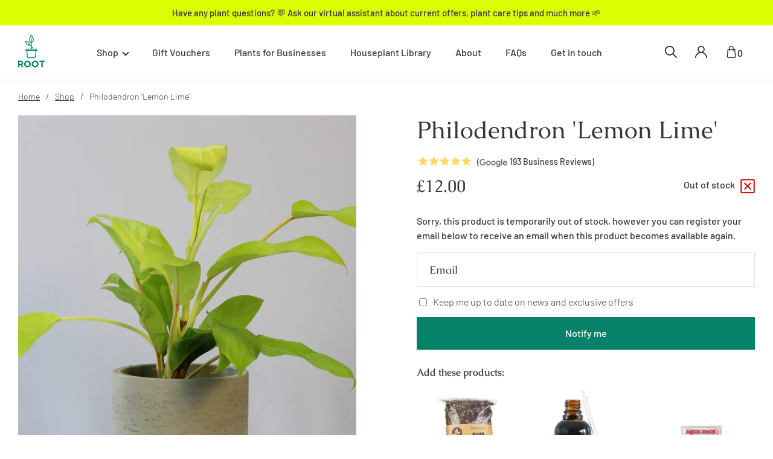

--- FILE ---
content_type: text/html; charset=UTF-8
request_url: https://www.root-houseplants.com/shop/philodendron-lemon-lime/
body_size: 213815
content:
<!DOCTYPE html><html lang="en-GB"><head><meta charset="utf-8"/><meta http-equiv="x-ua-compatible" content="ie=edge"/><meta name="viewport" content="width=device-width, initial-scale=1, shrink-to-fit=no"/><style data-href="/styles.c1444facaa940ccd33f7.css" data-identity="gatsby-global-css">@font-face{font-family:swiper-icons;font-style:normal;font-weight:400;src:url("data:application/font-woff;charset=utf-8;base64, [base64]//wADZ2x5ZgAAAywAAADMAAAD2MHtryVoZWFkAAABbAAAADAAAAA2E2+eoWhoZWEAAAGcAAAAHwAAACQC9gDzaG10eAAAAigAAAAZAAAArgJkABFsb2NhAAAC0AAAAFoAAABaFQAUGG1heHAAAAG8AAAAHwAAACAAcABAbmFtZQAAA/gAAAE5AAACXvFdBwlwb3N0AAAFNAAAAGIAAACE5s74hXjaY2BkYGAAYpf5Hu/j+W2+MnAzMYDAzaX6QjD6/4//Bxj5GA8AuRwMYGkAPywL13jaY2BkYGA88P8Agx4j+/8fQDYfA1AEBWgDAIB2BOoAeNpjYGRgYNBh4GdgYgABEMnIABJzYNADCQAACWgAsQB42mNgYfzCOIGBlYGB0YcxjYGBwR1Kf2WQZGhhYGBiYGVmgAFGBiQQkOaawtDAoMBQxXjg/wEGPcYDDA4wNUA2CCgwsAAAO4EL6gAAeNpj2M0gyAACqxgGNWBkZ2D4/wMA+xkDdgAAAHjaY2BgYGaAYBkGRgYQiAHyGMF8FgYHIM3DwMHABGQrMOgyWDLEM1T9/w8UBfEMgLzE////P/5//f/V/xv+r4eaAAeMbAxwIUYmIMHEgKYAYjUcsDAwsLKxc3BycfPw8jEQA/[base64]/uznmfPFBNODM2K7MTQ45YEAZqGP81AmGGcF3iPqOop0r1SPTaTbVkfUe4HXj97wYE+yNwWYxwWu4v1ugWHgo3S1XdZEVqWM7ET0cfnLGxWfkgR42o2PvWrDMBSFj/IHLaF0zKjRgdiVMwScNRAoWUoH78Y2icB/yIY09An6AH2Bdu/UB+yxopYshQiEvnvu0dURgDt8QeC8PDw7Fpji3fEA4z/PEJ6YOB5hKh4dj3EvXhxPqH/SKUY3rJ7srZ4FZnh1PMAtPhwP6fl2PMJMPDgeQ4rY8YT6Gzao0eAEA409DuggmTnFnOcSCiEiLMgxCiTI6Cq5DZUd3Qmp10vO0LaLTd2cjN4fOumlc7lUYbSQcZFkutRG7g6JKZKy0RmdLY680CDnEJ+UMkpFFe1RN7nxdVpXrC4aTtnaurOnYercZg2YVmLN/d/gczfEimrE/fs/bOuq29Zmn8tloORaXgZgGa78yO9/cnXm2BpaGvq25Dv9S4E9+5SIc9PqupJKhYFSSl47+Qcr1mYNAAAAeNptw0cKwkAAAMDZJA8Q7OUJvkLsPfZ6zFVERPy8qHh2YER+3i/BP83vIBLLySsoKimrqKqpa2hp6+jq6RsYGhmbmJqZSy0sraxtbO3sHRydnEMU4uR6yx7JJXveP7WrDycAAAAAAAH//wACeNpjYGRgYOABYhkgZgJCZgZNBkYGLQZtIJsFLMYAAAw3ALgAeNolizEKgDAQBCchRbC2sFER0YD6qVQiBCv/H9ezGI6Z5XBAw8CBK/m5iQQVauVbXLnOrMZv2oLdKFa8Pjuru2hJzGabmOSLzNMzvutpB3N42mNgZGBg4GKQYzBhYMxJLMlj4GBgAYow/P/PAJJhLM6sSoWKfWCAAwDAjgbRAAB42mNgYGBkAIIbCZo5IPrmUn0hGA0AO8EFTQAA")}:root{--swiper-theme-color:#007aff}:host{display:block;margin-left:auto;margin-right:auto;position:relative;z-index:1}.swiper{display:block;list-style:none;margin-left:auto;margin-right:auto;overflow:hidden;padding:0;position:relative;z-index:1}.swiper-vertical>.swiper-wrapper{flex-direction:column}.swiper-wrapper{box-sizing:content-box;display:flex;height:100%;position:relative;transition-property:transform;transition-timing-function:var(--swiper-wrapper-transition-timing-function,initial);width:100%;z-index:1}.swiper-android .swiper-slide,.swiper-ios .swiper-slide,.swiper-wrapper{transform:translateZ(0)}.swiper-horizontal{touch-action:pan-y}.swiper-vertical{touch-action:pan-x}.swiper-slide{display:block;flex-shrink:0;height:100%;position:relative;transition-property:transform;width:100%}.swiper-slide-invisible-blank{visibility:hidden}.swiper-autoheight,.swiper-autoheight .swiper-slide{height:auto}.swiper-autoheight .swiper-wrapper{align-items:flex-start;transition-property:transform,height}.swiper-backface-hidden .swiper-slide{-webkit-backface-visibility:hidden;backface-visibility:hidden;transform:translateZ(0)}.swiper-3d.swiper-css-mode .swiper-wrapper{perspective:1200px}.swiper-3d .swiper-wrapper{transform-style:preserve-3d}.swiper-3d{perspective:1200px}.swiper-3d .swiper-cube-shadow,.swiper-3d .swiper-slide{transform-style:preserve-3d}.swiper-css-mode>.swiper-wrapper{-ms-overflow-style:none;overflow:auto;scrollbar-width:none}.swiper-css-mode>.swiper-wrapper::-webkit-scrollbar{display:none}.swiper-css-mode>.swiper-wrapper>.swiper-slide{scroll-snap-align:start start}.swiper-css-mode.swiper-horizontal>.swiper-wrapper{scroll-snap-type:x mandatory}.swiper-css-mode.swiper-vertical>.swiper-wrapper{scroll-snap-type:y mandatory}.swiper-css-mode.swiper-free-mode>.swiper-wrapper{scroll-snap-type:none}.swiper-css-mode.swiper-free-mode>.swiper-wrapper>.swiper-slide{scroll-snap-align:none}.swiper-css-mode.swiper-centered>.swiper-wrapper:before{content:"";flex-shrink:0;order:9999}.swiper-css-mode.swiper-centered>.swiper-wrapper>.swiper-slide{scroll-snap-align:center center;scroll-snap-stop:always}.swiper-css-mode.swiper-centered.swiper-horizontal>.swiper-wrapper>.swiper-slide:first-child{-webkit-margin-start:var(--swiper-centered-offset-before);margin-inline-start:var(--swiper-centered-offset-before)}.swiper-css-mode.swiper-centered.swiper-horizontal>.swiper-wrapper:before{height:100%;min-height:1px;width:var(--swiper-centered-offset-after)}.swiper-css-mode.swiper-centered.swiper-vertical>.swiper-wrapper>.swiper-slide:first-child{-webkit-margin-before:var(--swiper-centered-offset-before);margin-block-start:var(--swiper-centered-offset-before)}.swiper-css-mode.swiper-centered.swiper-vertical>.swiper-wrapper:before{height:var(--swiper-centered-offset-after);min-width:1px;width:100%}.swiper-3d .swiper-slide-shadow,.swiper-3d .swiper-slide-shadow-bottom,.swiper-3d .swiper-slide-shadow-left,.swiper-3d .swiper-slide-shadow-right,.swiper-3d .swiper-slide-shadow-top{height:100%;left:0;pointer-events:none;position:absolute;top:0;width:100%;z-index:10}.swiper-3d .swiper-slide-shadow{background:rgba(0,0,0,.15)}.swiper-3d .swiper-slide-shadow-left{background-image:linear-gradient(270deg,rgba(0,0,0,.5),transparent)}.swiper-3d .swiper-slide-shadow-right{background-image:linear-gradient(90deg,rgba(0,0,0,.5),transparent)}.swiper-3d .swiper-slide-shadow-top{background-image:linear-gradient(0deg,rgba(0,0,0,.5),transparent)}.swiper-3d .swiper-slide-shadow-bottom{background-image:linear-gradient(180deg,rgba(0,0,0,.5),transparent)}.swiper-lazy-preloader{border:4px solid var(--swiper-preloader-color,var(--swiper-theme-color));border-radius:50%;border-top:4px solid transparent;box-sizing:border-box;height:42px;left:50%;margin-left:-21px;margin-top:-21px;position:absolute;top:50%;transform-origin:50%;width:42px;z-index:10}.swiper-watch-progress .swiper-slide-visible .swiper-lazy-preloader,.swiper:not(.swiper-watch-progress) .swiper-lazy-preloader{animation:swiper-preloader-spin 1s linear infinite}.swiper-lazy-preloader-white{--swiper-preloader-color:#fff}.swiper-lazy-preloader-black{--swiper-preloader-color:#000}@keyframes swiper-preloader-spin{0%{transform:rotate(0deg)}to{transform:rotate(1turn)}}.swiper-grid>.swiper-wrapper{flex-wrap:wrap}.swiper-grid-column>.swiper-wrapper{flex-direction:column;flex-wrap:wrap}:root{--swiper-navigation-size:44px}.swiper-button-next,.swiper-button-prev{align-items:center;color:var(--swiper-navigation-color,var(--swiper-theme-color));cursor:pointer;display:flex;height:var(--swiper-navigation-size);justify-content:center;margin-top:calc(0px - var(--swiper-navigation-size)/2);position:absolute;top:var(--swiper-navigation-top-offset,50%);width:calc(var(--swiper-navigation-size)/44*27);z-index:10}.swiper-button-next.swiper-button-disabled,.swiper-button-prev.swiper-button-disabled{cursor:auto;opacity:.35;pointer-events:none}.swiper-button-next.swiper-button-hidden,.swiper-button-prev.swiper-button-hidden{cursor:auto;opacity:0;pointer-events:none}.swiper-navigation-disabled .swiper-button-next,.swiper-navigation-disabled .swiper-button-prev{display:none!important}.swiper-button-next svg,.swiper-button-prev svg{height:100%;object-fit:contain;transform-origin:center;width:100%}.swiper-rtl .swiper-button-next svg,.swiper-rtl .swiper-button-prev svg{transform:rotate(180deg)}.swiper-button-prev,.swiper-rtl .swiper-button-next{left:var(--swiper-navigation-sides-offset,10px);right:auto}.swiper-button-lock{display:none}.swiper-button-next:after,.swiper-button-prev:after{font-family:swiper-icons;font-size:var(--swiper-navigation-size);font-variant:normal;letter-spacing:0;line-height:1;text-transform:none!important}.swiper-button-prev:after,.swiper-rtl .swiper-button-next:after{content:"prev"}.swiper-button-next,.swiper-rtl .swiper-button-prev{left:auto;right:var(--swiper-navigation-sides-offset,10px)}.swiper-button-next:after,.swiper-rtl .swiper-button-prev:after{content:"next"}.swiper-scrollbar{background:var(--swiper-scrollbar-bg-color,rgba(0,0,0,.1));border-radius:var(--swiper-scrollbar-border-radius,10px);position:relative;touch-action:none}.swiper-scrollbar-disabled>.swiper-scrollbar,.swiper-scrollbar.swiper-scrollbar-disabled{display:none!important}.swiper-horizontal>.swiper-scrollbar,.swiper-scrollbar.swiper-scrollbar-horizontal{bottom:var(--swiper-scrollbar-bottom,4px);height:var(--swiper-scrollbar-size,4px);left:var(--swiper-scrollbar-sides-offset,1%);position:absolute;top:var(--swiper-scrollbar-top,auto);width:calc(100% - var(--swiper-scrollbar-sides-offset, 1%)*2);z-index:50}.swiper-scrollbar.swiper-scrollbar-vertical,.swiper-vertical>.swiper-scrollbar{height:calc(100% - var(--swiper-scrollbar-sides-offset, 1%)*2);left:var(--swiper-scrollbar-left,auto);position:absolute;right:var(--swiper-scrollbar-right,4px);top:var(--swiper-scrollbar-sides-offset,1%);width:var(--swiper-scrollbar-size,4px);z-index:50}.swiper-scrollbar-drag{background:var(--swiper-scrollbar-drag-bg-color,rgba(0,0,0,.5));border-radius:var(--swiper-scrollbar-border-radius,10px);height:100%;left:0;position:relative;top:0;width:100%}.swiper-scrollbar-cursor-drag{cursor:move}.swiper-scrollbar-lock{display:none}.swiper-pagination{position:absolute;text-align:center;transform:translateZ(0);transition:opacity .3s;z-index:10}.swiper-pagination.swiper-pagination-hidden{opacity:0}.swiper-pagination-disabled>.swiper-pagination,.swiper-pagination.swiper-pagination-disabled{display:none!important}.swiper-horizontal>.swiper-pagination-bullets,.swiper-pagination-bullets.swiper-pagination-horizontal,.swiper-pagination-custom,.swiper-pagination-fraction{bottom:var(--swiper-pagination-bottom,8px);left:0;top:var(--swiper-pagination-top,auto);width:100%}.swiper-pagination-bullets-dynamic{font-size:0;overflow:hidden}.swiper-pagination-bullets-dynamic .swiper-pagination-bullet{position:relative;transform:scale(.33)}.swiper-pagination-bullets-dynamic .swiper-pagination-bullet-active,.swiper-pagination-bullets-dynamic .swiper-pagination-bullet-active-main{transform:scale(1)}.swiper-pagination-bullets-dynamic .swiper-pagination-bullet-active-prev{transform:scale(.66)}.swiper-pagination-bullets-dynamic .swiper-pagination-bullet-active-prev-prev{transform:scale(.33)}.swiper-pagination-bullets-dynamic .swiper-pagination-bullet-active-next{transform:scale(.66)}.swiper-pagination-bullets-dynamic .swiper-pagination-bullet-active-next-next{transform:scale(.33)}.swiper-pagination-bullet{background:var(--swiper-pagination-bullet-inactive-color,#000);border-radius:var(--swiper-pagination-bullet-border-radius,50%);display:inline-block;height:var(--swiper-pagination-bullet-height,var(--swiper-pagination-bullet-size,8px));opacity:var(--swiper-pagination-bullet-inactive-opacity,.2);width:var(--swiper-pagination-bullet-width,var(--swiper-pagination-bullet-size,8px))}button.swiper-pagination-bullet{-webkit-appearance:none;appearance:none;border:none;box-shadow:none;margin:0;padding:0}.swiper-pagination-clickable .swiper-pagination-bullet{cursor:pointer}.swiper-pagination-bullet:only-child{display:none!important}.swiper-pagination-bullet-active{background:var(--swiper-pagination-color,var(--swiper-theme-color));opacity:var(--swiper-pagination-bullet-opacity,1)}.swiper-pagination-vertical.swiper-pagination-bullets,.swiper-vertical>.swiper-pagination-bullets{left:var(--swiper-pagination-left,auto);right:var(--swiper-pagination-right,8px);top:50%;transform:translate3d(0,-50%,0)}.swiper-pagination-vertical.swiper-pagination-bullets .swiper-pagination-bullet,.swiper-vertical>.swiper-pagination-bullets .swiper-pagination-bullet{display:block;margin:var(--swiper-pagination-bullet-vertical-gap,6px) 0}.swiper-pagination-vertical.swiper-pagination-bullets.swiper-pagination-bullets-dynamic,.swiper-vertical>.swiper-pagination-bullets.swiper-pagination-bullets-dynamic{top:50%;transform:translateY(-50%);width:8px}.swiper-pagination-vertical.swiper-pagination-bullets.swiper-pagination-bullets-dynamic .swiper-pagination-bullet,.swiper-vertical>.swiper-pagination-bullets.swiper-pagination-bullets-dynamic .swiper-pagination-bullet{display:inline-block;transition:transform .2s,top .2s}.swiper-horizontal>.swiper-pagination-bullets .swiper-pagination-bullet,.swiper-pagination-horizontal.swiper-pagination-bullets .swiper-pagination-bullet{margin:0 var(--swiper-pagination-bullet-horizontal-gap,4px)}.swiper-horizontal>.swiper-pagination-bullets.swiper-pagination-bullets-dynamic,.swiper-pagination-horizontal.swiper-pagination-bullets.swiper-pagination-bullets-dynamic{left:50%;transform:translateX(-50%);white-space:nowrap}.swiper-horizontal>.swiper-pagination-bullets.swiper-pagination-bullets-dynamic .swiper-pagination-bullet,.swiper-pagination-horizontal.swiper-pagination-bullets.swiper-pagination-bullets-dynamic .swiper-pagination-bullet{transition:transform .2s,left .2s}.swiper-horizontal.swiper-rtl>.swiper-pagination-bullets-dynamic .swiper-pagination-bullet{transition:transform .2s,right .2s}.swiper-pagination-fraction{color:var(--swiper-pagination-fraction-color,inherit)}.swiper-pagination-progressbar{background:var(--swiper-pagination-progressbar-bg-color,rgba(0,0,0,.25));position:absolute}.swiper-pagination-progressbar .swiper-pagination-progressbar-fill{background:var(--swiper-pagination-color,var(--swiper-theme-color));height:100%;left:0;position:absolute;top:0;transform:scale(0);transform-origin:left top;width:100%}.swiper-rtl .swiper-pagination-progressbar .swiper-pagination-progressbar-fill{transform-origin:right top}.swiper-horizontal>.swiper-pagination-progressbar,.swiper-pagination-progressbar.swiper-pagination-horizontal,.swiper-pagination-progressbar.swiper-pagination-vertical.swiper-pagination-progressbar-opposite,.swiper-vertical>.swiper-pagination-progressbar.swiper-pagination-progressbar-opposite{height:var(--swiper-pagination-progressbar-size,4px);left:0;top:0;width:100%}.swiper-horizontal>.swiper-pagination-progressbar.swiper-pagination-progressbar-opposite,.swiper-pagination-progressbar.swiper-pagination-horizontal.swiper-pagination-progressbar-opposite,.swiper-pagination-progressbar.swiper-pagination-vertical,.swiper-vertical>.swiper-pagination-progressbar{height:100%;left:0;top:0;width:var(--swiper-pagination-progressbar-size,4px)}.swiper-pagination-lock{display:none}</style><meta name="generator" content="Gatsby 3.15.0"/><style>.gatsby-image-wrapper{position:relative;overflow:hidden}.gatsby-image-wrapper picture.object-fit-polyfill{position:static!important}.gatsby-image-wrapper img{bottom:0;height:100%;left:0;margin:0;max-width:none;padding:0;position:absolute;right:0;top:0;width:100%;object-fit:cover}.gatsby-image-wrapper [data-main-image]{opacity:0;transform:translateZ(0);transition:opacity .25s linear;will-change:opacity}.gatsby-image-wrapper-constrained{display:inline-block;vertical-align:top}</style><noscript><style>.gatsby-image-wrapper noscript [data-main-image]{opacity:1!important}.gatsby-image-wrapper [data-placeholder-image]{opacity:0!important}</style></noscript><script type="module">const e="undefined"!=typeof HTMLImageElement&&"loading"in HTMLImageElement.prototype;e&&document.body.addEventListener("load",(function(e){if(void 0===e.target.dataset.mainImage)return;if(void 0===e.target.dataset.gatsbyImageSsr)return;const t=e.target;let a=null,n=t;for(;null===a&&n;)void 0!==n.parentNode.dataset.gatsbyImageWrapper&&(a=n.parentNode),n=n.parentNode;const o=a.querySelector("[data-placeholder-image]"),r=new Image;r.src=t.currentSrc,r.decode().catch((()=>{})).then((()=>{t.style.opacity=1,o&&(o.style.opacity=0,o.style.transition="opacity 500ms linear")}))}),!0);</script><title data-react-helmet="true">Philodendron 'Lemon Lime' | Root Houseplants</title><link data-react-helmet="true" rel="apple-touch-icon" sizes="57x57" href="https://www.datocms-assets.com/34508/1702131976-pixelcut-export-24.png?w=57&amp;h=57&amp;auto=format"/><link data-react-helmet="true" rel="apple-touch-icon" sizes="60x60" href="https://www.datocms-assets.com/34508/1702131976-pixelcut-export-24.png?w=60&amp;h=60&amp;auto=format"/><link data-react-helmet="true" rel="apple-touch-icon" sizes="72x72" href="https://www.datocms-assets.com/34508/1702131976-pixelcut-export-24.png?w=72&amp;h=72&amp;auto=format"/><link data-react-helmet="true" rel="apple-touch-icon" sizes="76x76" href="https://www.datocms-assets.com/34508/1702131976-pixelcut-export-24.png?w=76&amp;h=76&amp;auto=format"/><link data-react-helmet="true" rel="apple-touch-icon" sizes="114x114" href="https://www.datocms-assets.com/34508/1702131976-pixelcut-export-24.png?w=114&amp;h=114&amp;auto=format"/><link data-react-helmet="true" rel="apple-touch-icon" sizes="120x120" href="https://www.datocms-assets.com/34508/1702131976-pixelcut-export-24.png?w=120&amp;h=120&amp;auto=format"/><link data-react-helmet="true" rel="apple-touch-icon" sizes="144x144" href="https://www.datocms-assets.com/34508/1702131976-pixelcut-export-24.png?w=144&amp;h=144&amp;auto=format"/><link data-react-helmet="true" rel="apple-touch-icon" sizes="152x152" href="https://www.datocms-assets.com/34508/1702131976-pixelcut-export-24.png?w=152&amp;h=152&amp;auto=format"/><link data-react-helmet="true" rel="apple-touch-icon" sizes="180x180" href="https://www.datocms-assets.com/34508/1702131976-pixelcut-export-24.png?w=180&amp;h=180&amp;auto=format"/><link data-react-helmet="true" rel="icon" sizes="16x16" href="https://www.datocms-assets.com/34508/1702131976-pixelcut-export-24.png?w=16&amp;h=16&amp;auto=format" type="image/png"/><link data-react-helmet="true" rel="icon" sizes="32x32" href="https://www.datocms-assets.com/34508/1702131976-pixelcut-export-24.png?w=32&amp;h=32&amp;auto=format" type="image/png"/><link data-react-helmet="true" rel="icon" sizes="96x96" href="https://www.datocms-assets.com/34508/1702131976-pixelcut-export-24.png?w=96&amp;h=96&amp;auto=format" type="image/png"/><link data-react-helmet="true" rel="icon" sizes="192x192" href="https://www.datocms-assets.com/34508/1702131976-pixelcut-export-24.png?w=192&amp;h=192&amp;auto=format" type="image/png"/><link data-react-helmet="true" rel="stylesheet" crossorigin href="https://app.qbud.ai/cdn/qbud.css"/><meta data-react-helmet="true" name="msapplication-square70x70" content="https://www.datocms-assets.com/34508/1702131976-pixelcut-export-24.png?w=70&amp;h=70&amp;auto=format"/><meta data-react-helmet="true" name="msapplication-square150x150" content="https://www.datocms-assets.com/34508/1702131976-pixelcut-export-24.png?w=150&amp;h=150&amp;auto=format"/><meta data-react-helmet="true" name="msapplication-square310x310" content="https://www.datocms-assets.com/34508/1702131976-pixelcut-export-24.png?w=310&amp;h=310&amp;auto=format"/><meta data-react-helmet="true" name="msapplication-square310x150" content="https://www.datocms-assets.com/34508/1702131976-pixelcut-export-24.png?w=310&amp;h=150&amp;auto=format"/><meta data-react-helmet="true" name="application-name" content="Root Houseplants Website"/><meta data-react-helmet="true" name="google-site-verification" content="sQrqqXrVOlXzXtR-j0Zg0awZwlGSwTUQxdd8sThVhSI"/><script data-react-helmet="true" crossorigin defer type="module" data-qbud="true" data-host="api.qbud.ai" data-color="rgb(5, 130, 103)" data-assistant-id="528bfdad-c20b-4cb1-9eb4-b8d7889ab556" src="https://app.qbud.ai/cdn/qbud.js"></script><link rel="canonical" href="https://www.root-houseplants.com/shop/philodendron-lemon-lime/" data-baseprotocol="https:" data-basehost="www.root-houseplants.com"/><link rel="preload" as="font" type="font/woff2" crossorigin="anonymous" href="/static/webfonts/s/barlow/v13/7cHqv4kjgoGqM7E3p-ks51os.woff2"/><link rel="preload" as="font" type="font/woff2" crossorigin="anonymous" href="/static/webfonts/s/barlow/v13/7cHqv4kjgoGqM7E3_-gs51os.woff2"/><link rel="preload" as="font" type="font/woff2" crossorigin="anonymous" href="/static/webfonts/s/barlow/v13/7cHqv4kjgoGqM7E30-8s51os.woff2"/><link rel="preload" as="font" type="font/woff2" crossorigin="anonymous" href="/static/webfonts/s/caudex/v19/esDQ311QOP6BJUr4zfKB.woff2"/><link rel="preload" as="font" type="font/woff2" crossorigin="anonymous" href="/static/webfonts/s/caudex/v19/esDT311QOP6BJUrwdteUkp8D.woff2"/><style>@font-face{font-display:swap;font-family:Barlow;font-style:normal;font-weight:300;src:url(/static/webfonts/s/barlow/v13/7cHqv4kjgoGqM7E3p-ks51os.woff2) format("woff2")}@font-face{font-display:swap;font-family:Barlow;font-style:normal;font-weight:500;src:url(/static/webfonts/s/barlow/v13/7cHqv4kjgoGqM7E3_-gs51os.woff2) format("woff2")}@font-face{font-display:swap;font-family:Barlow;font-style:normal;font-weight:600;src:url(/static/webfonts/s/barlow/v13/7cHqv4kjgoGqM7E30-8s51os.woff2) format("woff2")}@font-face{font-display:swap;font-family:Caudex;font-style:normal;font-weight:400;src:url(/static/webfonts/s/caudex/v19/esDQ311QOP6BJUr4zfKB.woff2) format("woff2")}@font-face{font-display:swap;font-family:Caudex;font-style:normal;font-weight:700;src:url(/static/webfonts/s/caudex/v19/esDT311QOP6BJUrwdteUkp8D.woff2) format("woff2")}</style><style data-styled data-styled-version="5.3.11">*,*:before,*:after{box-sizing:border-box;}/*!sc*/
html{box-sizing:border-box;font-size:62.5%;-webkit-font-smoothing:antialiased;-ms-text-size-adjust:100%;-webkit-text-size-adjust:100%;}/*!sc*/
body{position:relative;margin:0;padding:0;color:#373737;font-family:'Barlow',sans-serif;font-weight:300;font-size:16px;font-size:1.6rem;line-height:1.3;}/*!sc*/
h1,h2,h3,h4,h5,h6,p{margin:0;}/*!sc*/
ul,ol{margin:0;padding:0;list-style-type:none;}/*!sc*/
a{color:inherit;-webkit-text-decoration:none;text-decoration:none;}/*!sc*/
img{height:auto;width:auto;vertical-align:middle;max-width:100%;border:0;-ms-interpolation-mode:bicubic;}/*!sc*/
input,textarea,button{color:#373737;font-family:'Barlow',sans-serif;font-weight:300;font-size:16px;font-size:1.6rem;border-radius:0;}/*!sc*/
button{cursor:pointer;}/*!sc*/
data-styled.g1[id="sc-global-cMbUGV1"]{content:"sc-global-cMbUGV1,"}/*!sc*/
.guzXXs{display:inline-block;}/*!sc*/
data-styled.g2[id="Link__StyledLink-sc-np3t4p-0"]{content:"guzXXs,"}/*!sc*/
.bYaHun{display:inline-block;margin-right:20px;padding:10px;height:38px;width:38px;fill:#FFF;border:1px solid #FFF;border-radius:50%;-webkit-transition:border-color 0.2s linear;transition:border-color 0.2s linear;}/*!sc*/
data-styled.g3[id="Button__StyledIcon-sc-1qb8xix-0"]{content:"bYaHun,"}/*!sc*/
.jhOWTO{display:-webkit-inline-box;display:-webkit-inline-flex;display:-ms-inline-flexbox;display:inline-flex;-webkit-box-pack:center;-webkit-justify-content:center;-ms-flex-pack:center;justify-content:center;-webkit-align-items:center;-webkit-box-align:center;-ms-flex-align:center;align-items:center;font-weight:500;line-height:1.5;text-align:center;background:none;padding:18px 30px;color:#058267;border:2px dashed #058267;-webkit-transition:background-color 0.2s linear;transition:background-color 0.2s linear;cursor:pointer;}/*!sc*/
.jhOWTO:hover{color:#FFF;background-color:#058267;}/*!sc*/
.jhOWTO:hover .Button__StyledIcon-sc-1qb8xix-0{fill:#FFF;}/*!sc*/
data-styled.g4[id="Button__StyledButton-sc-1qb8xix-1"]{content:"jhOWTO,"}/*!sc*/
.cIJDay{display:-webkit-inline-box;display:-webkit-inline-flex;display:-ms-inline-flexbox;display:inline-flex;-webkit-box-pack:center;-webkit-justify-content:center;-ms-flex-pack:center;justify-content:center;-webkit-align-items:center;-webkit-box-align:center;-ms-flex-align:center;align-items:center;font-weight:500;line-height:1.5;text-align:center;background:none;color:#FFF;border:none;-webkit-transition:color 0.2s linear;transition:color 0.2s linear;}/*!sc*/
.cIJDay:hover{color:#F48640;}/*!sc*/
.cIJDay:hover .Button__StyledIcon-sc-1qb8xix-0{fill:#F48640;border-color:#F48640;}/*!sc*/
data-styled.g5[id="Button__StyledButtonLink-sc-1qb8xix-2"]{content:"cIJDay,"}/*!sc*/
.heUsvo{margin-right:auto;margin-left:auto;padding-left:30px;padding-right:30px;width:100%;max-width:1280px;}/*!sc*/
data-styled.g6[id="Container__StyledContainer-sc-1683999-0"]{content:"heUsvo,"}/*!sc*/
.cfPsmT{display:grid;grid-template-columns:100%;grid-gap:40px;margin:20px 0;}/*!sc*/
@media (min-width:768px){.cfPsmT{grid-template-columns:repeat(2,calc(50% - 20px));}}/*!sc*/
@media (min-width:870px){.cfPsmT{grid-template-columns:repeat(2,calc(50% - 30px));grid-gap:60px;}}/*!sc*/
@media (min-width:980px){.cfPsmT{grid-template-columns:repeat(2,calc(50% - 40px));grid-gap:80px;}}/*!sc*/
@media (min-width:1120px){.cfPsmT{grid-template-columns:repeat(2,calc(50% - 50px));grid-gap:100px;}}/*!sc*/
data-styled.g7[id="Grid__StyledGrid-sc-188h9mw-0"]{content:"cfPsmT,"}/*!sc*/
.jlnmTC{height:6px;width:80px;stroke:#058267;}/*!sc*/
data-styled.g8[id="Wave__StyledWave-sc-4l9a31-0"]{content:"jlnmTC,"}/*!sc*/
.NWEyR{font-family:'Caudex',serif;font-weight:400;font-size:28px;line-height:1.2;}/*!sc*/
@media screen and (min-width:400px){.NWEyR{font-size:calc( 28px + (46 - 28) * ((100vw - 400px) / (1120 - 400)) );}}/*!sc*/
@media screen and (min-width:1120px){.NWEyR{font-size:46px;}}/*!sc*/
.NWEyR span{display:block;}/*!sc*/
data-styled.g9[id="Heading__StyledHeading-sc-yxhske-0"]{content:"NWEyR,"}/*!sc*/
.jdIoqu{display:inline-block;margin:20px 0 15px;}/*!sc*/
@media (min-width:400px){.jdIoqu{margin-top:25px;margin-bottom:20px;}}/*!sc*/
@media (min-width:620px){.jdIoqu{margin-top:30px;margin-bottom:25px;}}/*!sc*/
@media (min-width:870px){.jdIoqu{margin-top:35px;margin-bottom:30px;}}/*!sc*/
@media (min-width:1120px){.jdIoqu{margin-top:40px;margin-bottom:35px;}}/*!sc*/
data-styled.g10[id="Heading__StyledWave-sc-yxhske-1"]{content:"jdIoqu,"}/*!sc*/
.lfSOCm h2,.lfSOCm h3,.lfSOCm h4,.lfSOCm h5,.lfSOCm h6{margin:12px 0;font-weight:700;line-height:1.5;}/*!sc*/
@media (min-width:620px){.lfSOCm h2,.lfSOCm h3,.lfSOCm h4,.lfSOCm h5,.lfSOCm h6{margin-top:14px;margin-bottom:14px;}}/*!sc*/
.lfSOCm h2{font-family:'Caudex',serif;font-weight:400;font-size:28px;line-height:1.2;}/*!sc*/
@media screen and (min-width:400px){.lfSOCm h2{font-size:calc( 28px + (46 - 28) * ((100vw - 400px) / (1120 - 400)) );}}/*!sc*/
@media screen and (min-width:1120px){.lfSOCm h2{font-size:46px;}}/*!sc*/
.lfSOCm h3{font-size:24px;font-size:2.4rem;}/*!sc*/
@media (min-width:620px){.lfSOCm h3{font-size:26px;font-size:2.6rem;}}/*!sc*/
@media (min-width:1120px){.lfSOCm h3{font-size:28px;font-size:2.8rem;}}/*!sc*/
.lfSOCm h4{font-size:22px;font-size:2.2rem;}/*!sc*/
@media (min-width:620px){.lfSOCm h4{font-size:24px;font-size:2.4rem;}}/*!sc*/
.lfSOCm h5{font-size:20px;font-size:2rem;}/*!sc*/
@media (min-width:620px){.lfSOCm h5{font-size:22px;font-size:2.2rem;}}/*!sc*/
.lfSOCm h6{font-size:18px;font-size:1.8rem;}/*!sc*/
@media (min-width:620px){.lfSOCm h6{font-size:20px;font-size:2rem;}}/*!sc*/
.lfSOCm p{margin-bottom:20px;line-height:1.7;}/*!sc*/
@media (min-width:620px){.lfSOCm p{margin-bottom:24px;font-size:17px;font-size:1.7rem;}}/*!sc*/
@media (min-width:1120px){.lfSOCm p{font-size:18px;font-size:1.8rem;}}/*!sc*/
.lfSOCm p:last-child{margin-bottom:0;}/*!sc*/
.lfSOCm a{position:relative;color:#058267;border-bottom:1px solid transparent;-webkit-transition:border-color 0.2s linear;transition:border-color 0.2s linear;}/*!sc*/
.lfSOCm a:hover{border-bottom-color:#058267;}/*!sc*/
.lfSOCm ul,.lfSOCm ol{margin-bottom:20px;}/*!sc*/
@media (min-width:620px){.lfSOCm ul,.lfSOCm ol{margin-bottom:24px;}}/*!sc*/
.lfSOCm ul li,.lfSOCm ol li{margin-bottom:10px;line-height:1.7;}/*!sc*/
@media (min-width:620px){.lfSOCm ul li,.lfSOCm ol li{margin-bottom:12px;font-size:17px;font-size:1.7rem;}}/*!sc*/
@media (min-width:1120px){.lfSOCm ul li,.lfSOCm ol li{font-size:18px;font-size:1.8rem;}}/*!sc*/
.lfSOCm ul li:last-child,.lfSOCm ol li:last-child{margin-bottom:0;}/*!sc*/
.lfSOCm ul li{position:relative;padding-left:20px;}/*!sc*/
.lfSOCm ul li:before{content:'';position:absolute;top:12px;left:0;display:inline-block;height:8px;width:8px;background-color:#058267;border-radius:50%;}/*!sc*/
.lfSOCm ol{list-style-type:decimal;}/*!sc*/
.lfSOCm ol li{margin-left:16px;}/*!sc*/
data-styled.g11[id="HtmlContent__StyledHtmlContent-sc-xhc8rh-0"]{content:"lfSOCm,"}/*!sc*/
.hQmIXK{padding:10px 0;text-align:center;background-color:#DCFE02;}/*!sc*/
.hQmIXK p{margin:0;font-weight:400;font-size:14px;font-size:1.4rem;line-height:1.5;}/*!sc*/
@media (min-width:1120px){.hQmIXK p{font-size:15px;font-size:1.5rem;}}/*!sc*/
.hQmIXK a{color:#1D1D1D;}/*!sc*/
data-styled.g17[id="SitewideNotice__StyledSitewideNotice-sc-tucz30-0"]{content:"hQmIXK,"}/*!sc*/
.eNmcBi .swiper-slide{margin:auto;}/*!sc*/
data-styled.g18[id="SitewideNotice__StyledSlider-sc-tucz30-1"]{content:"eNmcBi,"}/*!sc*/
.MXnka{display:inline-block;}/*!sc*/
data-styled.g19[id="Logo__StyledLogo-sc-1w5t2pv-0"]{content:"MXnka,"}/*!sc*/
.hjAneS{height:40px;width:32px;}/*!sc*/
@media (min-width:520px){.hjAneS{height:56px;width:45px;}}/*!sc*/
data-styled.g20[id="Logo__StyledSvg-sc-1w5t2pv-1"]{content:"hjAneS,"}/*!sc*/
@media (min-width:980px){.llmuXz{margin-left:40px;}}/*!sc*/
@media (min-width:1120px){.llmuXz{margin-left:60px;}}/*!sc*/
@media (min-width:1260px){.llmuXz{margin-left:80px;}}/*!sc*/
@media (min-width:1400px){.llmuXz{margin-left:100px;}}/*!sc*/
data-styled.g21[id="Navigation__StyledNavigation-sc-hcpk0x-0"]{content:"llmuXz,"}/*!sc*/
@media (max-width:979px){.jFLTGM{position:relative;margin:0;padding:8px 0;height:100%;background:none;border:none;cursor:pointer;}}/*!sc*/
@media (min-width:980px){.jFLTGM{display:none;}}/*!sc*/
@media (max-width:979px){.jFLTGM span{display:block;height:2px;width:25px;margin:5px 20px;background-color:#1D1D1D;-webkit-transition:-webkit-transform 0.2s linear;-webkit-transition:transform 0.2s linear;transition:transform 0.2s linear;}}/*!sc*/
@media (max-width:519px){.jFLTGM span{width:20px;margin-top:4px;margin-bottom:4px;}}/*!sc*/
data-styled.g22[id="Navigation__StyledToggle-sc-hcpk0x-1"]{content:"jFLTGM,"}/*!sc*/
@media (max-width:979px){.gDWCfp{position:absolute;right:0;left:0;z-index:40;display:none;margin-top:28px;padding:30px;background-color:#058267;}}/*!sc*/
@media (max-width:519px){.gDWCfp{margin-top:14px;padding-top:25px;padding-bottom:25px;}}/*!sc*/
data-styled.g23[id="Navigation__StyledList-sc-hcpk0x-2"]{content:"gDWCfp,"}/*!sc*/
.hUTGFf{font-weight:500;-webkit-transition:color 0.2s linear;transition:color 0.2s linear;}/*!sc*/
@media (max-width:979px){.hUTGFf{display:block;padding-top:8px;padding-bottom:8px;color:#FFF;font-size:18px;}@media screen and (min-width:400px){.hUTGFf{font-size:calc( 18px + (24 - 18) * ((100vw - 400px) / (980 - 400)) );}}@media screen and (min-width:980px){.hUTGFf{font-size:24px;}}}/*!sc*/
@media (min-width:980px){.hUTGFf{padding:30px 5px;}}/*!sc*/
@media (min-width:1120px){.hUTGFf{padding-top:35px;padding-bottom:35px;}}/*!sc*/
.hUTGFf span{position:relative;padding-right:16px;}/*!sc*/
@media (min-width:980px){.hUTGFf span:after{content:'';position:absolute;top:50%;right:0;height:8px;width:8px;border:2px solid #373737;border-top:none;border-left:none;-webkit-transform:translateY(-4px) rotate(45deg);-ms-transform:translateY(-4px) rotate(45deg);transform:translateY(-4px) rotate(45deg);-webkit-transition:border-color 0.2s linear;transition:border-color 0.2s linear;}}/*!sc*/
.kYQSPB{font-weight:500;-webkit-transition:color 0.2s linear;transition:color 0.2s linear;}/*!sc*/
@media (max-width:979px){.kYQSPB{display:block;padding-top:8px;padding-bottom:8px;color:#FFF;font-size:18px;}@media screen and (min-width:400px){.kYQSPB{font-size:calc( 18px + (24 - 18) * ((100vw - 400px) / (980 - 400)) );}}@media screen and (min-width:980px){.kYQSPB{font-size:24px;}}}/*!sc*/
@media (min-width:980px){.kYQSPB{padding:30px 5px;}}/*!sc*/
@media (min-width:1120px){.kYQSPB{padding-top:35px;padding-bottom:35px;}}/*!sc*/
data-styled.g24[id="Navigation__StyledLink-sc-hcpk0x-3"]{content:"hUTGFf,kYQSPB,"}/*!sc*/
@media (min-width:980px){.bUjXAq{position:absolute;z-index:40;padding-top:30px;padding-bottom:60px;left:-9999em;width:100%;background-color:#F4F4F4;}}/*!sc*/
@media (min-width:1120px){.bUjXAq{padding-top:40px;padding-bottom:80px;}}/*!sc*/
@media (min-width:1260px){.bUjXAq{padding-top:50px;padding-bottom:100px;}}/*!sc*/
data-styled.g25[id="Navigation__StyledMegaMenu-sc-hcpk0x-4"]{content:"bUjXAq,"}/*!sc*/
@media (max-width:979px){.hoFHGM{margin-top:8px;}}/*!sc*/
@media (min-width:980px){.hoFHGM{display:inline-block;margin-left:10px;}}/*!sc*/
@media (min-width:1120px){.hoFHGM{margin-left:20px;}}/*!sc*/
@media (min-width:1260px){.hoFHGM{margin-left:30px;}}/*!sc*/
@media (max-width:979px){.hoFHGM:first-child{margin-top:0;}}/*!sc*/
@media (min-width:980px){.hoFHGM:first-child{margin-left:0;}}/*!sc*/
.hoFHGM:hover .Navigation__StyledLink-sc-hcpk0x-3,.hoFHGM.current-page .Navigation__StyledLink-sc-hcpk0x-3{color:#DCFE02;}/*!sc*/
@media (min-width:980px){.hoFHGM:hover .Navigation__StyledLink-sc-hcpk0x-3,.hoFHGM.current-page .Navigation__StyledLink-sc-hcpk0x-3{color:#058267;}}/*!sc*/
@media (min-width:980px){.hoFHGM:hover .Navigation__StyledLink-sc-hcpk0x-3 span:after,.hoFHGM.current-page .Navigation__StyledLink-sc-hcpk0x-3 span:after{border-color:#058267;}}/*!sc*/
.hoFHGM:hover .Navigation__StyledMegaMenu-sc-hcpk0x-4,.hoFHGM.current-page .Navigation__StyledMegaMenu-sc-hcpk0x-4{left:0;}/*!sc*/
@media (max-width:979px){.eyfrid{margin-top:8px;}}/*!sc*/
@media (min-width:980px){.eyfrid{display:inline-block;margin-left:10px;}}/*!sc*/
@media (min-width:1120px){.eyfrid{margin-left:20px;}}/*!sc*/
@media (min-width:1260px){.eyfrid{margin-left:30px;}}/*!sc*/
@media (max-width:979px){.eyfrid:first-child{margin-top:0;}}/*!sc*/
@media (min-width:980px){.eyfrid:first-child{margin-left:0;}}/*!sc*/
.eyfrid:hover .Navigation__StyledLink-sc-hcpk0x-3,.eyfrid.current-page .Navigation__StyledLink-sc-hcpk0x-3{color:#DCFE02;}/*!sc*/
@media (min-width:980px){.eyfrid:hover .Navigation__StyledLink-sc-hcpk0x-3,.eyfrid.current-page .Navigation__StyledLink-sc-hcpk0x-3{color:#058267;}}/*!sc*/
.eyfrid:hover .Navigation__StyledMegaMenu-sc-hcpk0x-4,.eyfrid.current-page .Navigation__StyledMegaMenu-sc-hcpk0x-4{left:0;}/*!sc*/
data-styled.g26[id="Navigation__StyledItem-sc-hcpk0x-5"]{content:"hoFHGM,eyfrid,"}/*!sc*/
@media (max-width:979px){.hOWxuB{padding-right:0;padding-left:0;}}/*!sc*/
data-styled.g27[id="Navigation__StyledMegaMenuContainer-sc-hcpk0x-6"]{content:"hOWxuB,"}/*!sc*/
@media (min-width:980px){.blouJI{display:grid;grid-template-columns:3fr repeat(2,1fr);-webkit-align-items:start;-webkit-box-align:start;-ms-flex-align:start;align-items:start;gap:30px;}}/*!sc*/
data-styled.g28[id="Navigation__StyledMegaMenuInner-sc-hcpk0x-7"]{content:"blouJI,"}/*!sc*/
.doQcHY{display:grid;grid-template-columns:repeat(2,1fr);-webkit-column-gap:20px;column-gap:20px;}/*!sc*/
@media (min-width:768px){.doQcHY{grid-template-columns:repeat(3,1fr);row-gap:10px;}}/*!sc*/
data-styled.g29[id="Navigation__StyledMegaMenuList-sc-hcpk0x-8"]{content:"doQcHY,"}/*!sc*/
@media (max-width:979px){.kCbFRz{margin-top:4px;}}/*!sc*/
@media (max-width:979px){.kCbFRz:first-child{margin-top:0;}}/*!sc*/
data-styled.g30[id="Navigation__StyledMegaMenuItem-sc-hcpk0x-9"]{content:"kCbFRz,"}/*!sc*/
.kIHMTG{padding-top:4px;padding-bottom:4px;-webkit-transition:color 0.2s linear;transition:color 0.2s linear;}/*!sc*/
@media (max-width:979px){.kIHMTG{display:block;color:#FFF;font-size:16px;}@media screen and (min-width:400px){.kIHMTG{font-size:calc( 16px + (22 - 16) * ((100vw - 400px) / (980 - 400)) );}}@media screen and (min-width:980px){.kIHMTG{font-size:22px;}}}/*!sc*/
@media (min-width:980px){.kIHMTG{font-weight:500;}}/*!sc*/
.kIHMTG:hover,.kIHMTG.current-page{color:#DCFE02;}/*!sc*/
@media (min-width:980px){.kIHMTG:hover,.kIHMTG.current-page{color:#058267;}}/*!sc*/
data-styled.g31[id="Navigation__StyledMegaMenuLink-sc-hcpk0x-10"]{content:"kIHMTG,"}/*!sc*/
@media (min-width:980px){.ebnmfR{-webkit-transition:-webkit-transform 0.2s linear;-webkit-transition:transform 0.2s linear;transition:transform 0.2s linear;}}/*!sc*/
data-styled.g32[id="Navigation__StyledCtaImage-sc-hcpk0x-11"]{content:"ebnmfR,"}/*!sc*/
@media (max-width:979px){.oppmp{position:absolute;overflow:hidden;margin:-1px;padding:0;height:1px;width:1px;border:0;-webkit-clip:rect(0 0 0 0);clip:rect(0 0 0 0);}}/*!sc*/
@media (min-width:980px){.oppmp{position:relative;overflow:hidden;}}/*!sc*/
@media (min-width:980px){.oppmp:hover .Navigation__StyledCtaImage-sc-hcpk0x-11{-webkit-transform:scale(1.05);-ms-transform:scale(1.05);transform:scale(1.05);}}/*!sc*/
data-styled.g33[id="Navigation__StyledCta-sc-hcpk0x-12"]{content:"oppmp,"}/*!sc*/
@media (min-width:980px){.jlDPmj{position:absolute;bottom:0;left:0;padding:8px 10px;width:75%;font-family:'Caudex',serif;font-weight:700;background-color:#F4F4F4;}}/*!sc*/
data-styled.g34[id="Navigation__StyledCtaText-sc-hcpk0x-13"]{content:"jlDPmj,"}/*!sc*/
.hTYVgx{font-family:'Caudex',serif;}/*!sc*/
data-styled.g38[id="Prices__StyledPrice-sc-1yz11t7-0"]{content:"hTYVgx,"}/*!sc*/
.hlDWkK{position:absolute;overflow:hidden;margin:-1px;padding:0;height:1px;width:1px;border:0;-webkit-clip:rect(0 0 0 0);clip:rect(0 0 0 0);}/*!sc*/
data-styled.g40[id="Prices__StyledLabel-sc-1yz11t7-2"]{content:"hlDWkK,"}/*!sc*/
.bTHlfN{position:relative;border-bottom:1px solid #E1E1E1;}/*!sc*/
data-styled.g48[id="Header__StyledHeader-sc-3vqshy-0"]{content:"bTHlfN,"}/*!sc*/
@media (max-width:979px){.lgVlyQ{padding-right:10px;padding-left:10px;}}/*!sc*/
data-styled.g49[id="Header__StyledContainer-sc-3vqshy-1"]{content:"lgVlyQ,"}/*!sc*/
.gIOfeN{display:-webkit-box;display:-webkit-flex;display:-ms-flexbox;display:flex;-webkit-align-items:center;-webkit-box-align:center;-ms-flex-align:center;align-items:center;padding:10px 0;}/*!sc*/
@media (min-width:520px){.gIOfeN{padding-top:15px;padding-bottom:15px;}}/*!sc*/
@media (min-width:980px){.gIOfeN{padding-top:0;padding-bottom:0;}}/*!sc*/
data-styled.g50[id="Header__StyledInner-sc-3vqshy-2"]{content:"gIOfeN,"}/*!sc*/
@media (max-width:979px){.fSIiyn{-webkit-flex-basis:calc(100% / 3);-ms-flex-preferred-size:calc(100% / 3);flex-basis:calc(100% / 3);}}/*!sc*/
@media (min-width:980px){.fSIiyn{-webkit-order:2;-ms-flex-order:2;order:2;}}/*!sc*/
data-styled.g51[id="Header__StyledNavigation-sc-3vqshy-3"]{content:"fSIiyn,"}/*!sc*/
.irLzhA{fill:#058267;}/*!sc*/
@media (max-width:979px){.irLzhA{-webkit-flex-basis:calc(100% / 3);-ms-flex-preferred-size:calc(100% / 3);flex-basis:calc(100% / 3);text-align:center;}}/*!sc*/
@media (min-width:980px){.irLzhA{-webkit-order:1;-ms-flex-order:1;order:1;}}/*!sc*/
data-styled.g52[id="Header__StyledLogo-sc-3vqshy-4"]{content:"irLzhA,"}/*!sc*/
@media (max-width:979px){.iwztIh{-webkit-flex-basis:calc(100% / 3);-ms-flex-preferred-size:calc(100% / 3);flex-basis:calc(100% / 3);text-align:right;}}/*!sc*/
@media (min-width:980px){.iwztIh{-webkit-order:3;-ms-flex-order:3;order:3;margin-left:auto;}}/*!sc*/
data-styled.g53[id="Header__StyledButtons-sc-3vqshy-5"]{content:"iwztIh,"}/*!sc*/
.kGrdKF{margin-right:10px;padding:10px;background:none;border:none;}/*!sc*/
data-styled.g54[id="Header__StyledButton-sc-3vqshy-6"]{content:"kGrdKF,"}/*!sc*/
.htCgbS{margin-right:10px;padding:10px;}/*!sc*/
@media (max-width:619px){.htCgbS{position:absolute;overflow:hidden;margin:-1px;padding:0;height:1px;width:1px;border:0;-webkit-clip:rect(0 0 0 0);clip:rect(0 0 0 0);}}/*!sc*/
data-styled.g55[id="Header__StyledLink-sc-3vqshy-7"]{content:"htCgbS,"}/*!sc*/
.laqKxF{height:18px;width:18px;fill:#1D1D1D;}/*!sc*/
@media (min-width:520px){.laqKxF{height:20px;width:20px;}}/*!sc*/
data-styled.g56[id="Header__StyledSvg-sc-3vqshy-8"]{content:"laqKxF,"}/*!sc*/
.hUjLUo{position:relative;bottom:2px;font-weight:700;}/*!sc*/
data-styled.g57[id="Header__StyledQuantity-sc-3vqshy-9"]{content:"hUjLUo,"}/*!sc*/
.kFnCrj{margin-top:40px;margin-bottom:40px;}/*!sc*/
@media screen and (min-width:400px){.kFnCrj{margin-top: calc( 40px + (100 - 40) * ( (100vw - 400px) / (2000 - 400) ) );margin-bottom: calc( 40px + (100 - 40) * ( (100vw - 400px) / (2000 - 400) ) );}}/*!sc*/
@media screen and (min-width:2000px){.kFnCrj{margin-top:100px;margin-bottom:100px;}}/*!sc*/
data-styled.g58[id="FeaturedLogos__StyledFeaturedLogos-sc-140b4vl-0"]{content:"kFnCrj,"}/*!sc*/
@media (max-width:869px){.foCNds{display:grid;grid-template-columns:repeat(4,1fr);gap:20px;}}/*!sc*/
@media (max-width:619px){.foCNds{grid-template-columns:repeat(2,1fr);}}/*!sc*/
@media (min-width:870px){.foCNds{display:-webkit-box;display:-webkit-flex;display:-ms-flexbox;display:flex;-webkit-box-pack:justify;-webkit-justify-content:space-between;-ms-flex-pack:justify;justify-content:space-between;-webkit-align-items:center;-webkit-box-align:center;-ms-flex-align:center;align-items:center;}}/*!sc*/
data-styled.g59[id="FeaturedLogos__StyledInner-sc-140b4vl-1"]{content:"foCNds,"}/*!sc*/
.ghyEtI{font-family:'Caudex',serif;font-weight:400;font-size:20px;font-size:2rem;}/*!sc*/
@media (max-width:869px){.ghyEtI{grid-column:span 4;text-align:center;}}/*!sc*/
@media (max-width:619px){.ghyEtI{grid-column:span 2;}}/*!sc*/
@media (min-width:400px){.ghyEtI{font-size:23px;font-size:2.3rem;}}/*!sc*/
@media (min-width:1120px){.ghyEtI{font-size:26px;font-size:2.6rem;}}/*!sc*/
data-styled.g60[id="FeaturedLogos__StyledText-sc-140b4vl-2"]{content:"ghyEtI,"}/*!sc*/
.hGvspZ{display:block;text-align:center;}/*!sc*/
data-styled.g61[id="FeaturedLogos__StyledItem-sc-140b4vl-3"]{content:"hGvspZ,"}/*!sc*/
.jJIgjU{max-height:30px;max-width:180px;}/*!sc*/
@media (min-width:980px){.jJIgjU{max-height:40px;max-width:240px;}}/*!sc*/
@media (min-width:1120px){.jJIgjU{height:50px;max-width:300px;}}/*!sc*/
data-styled.g62[id="FeaturedLogos__StyledImage-sc-140b4vl-4"]{content:"jJIgjU,"}/*!sc*/
.cHhtma{color:#FFF;font-size:15px;font-size:1.5rem;margin-bottom:20px;}/*!sc*/
@media (min-width:1120px){.cHhtma{font-size:16px;font-size:1.6rem;}}/*!sc*/
data-styled.g64[id="NewsletterSignup__StyledHeading-sc-pbqa41-1"]{content:"cHhtma,"}/*!sc*/
.gkBEHh{display:block;margin:10px 0;}/*!sc*/
.gkBEHh span{position:absolute;overflow:hidden;margin:-1px;padding:0;height:1px;width:1px;border:0;-webkit-clip:rect(0 0 0 0);clip:rect(0 0 0 0);}/*!sc*/
data-styled.g67[id="NewsletterSignup__StyledLabel-sc-pbqa41-4"]{content:"gkBEHh,"}/*!sc*/
.goTUxT{padding:20px;height:64px;width:100%;color:#FFF;background:none;border:1px solid #FFF;}/*!sc*/
.goTUxT::-webkit-input-placeholder{color:#FFF;}/*!sc*/
.goTUxT::-moz-placeholder{color:#FFF;}/*!sc*/
.goTUxT:-ms-input-placeholder{color:#FFF;}/*!sc*/
.goTUxT::placeholder{color:#FFF;}/*!sc*/
data-styled.g68[id="NewsletterSignup__StyledInput-sc-pbqa41-5"]{content:"goTUxT,"}/*!sc*/
.bTgLMT{-webkit-box-pack:left;-webkit-justify-content:left;-ms-flex-pack:left;justify-content:left;padding-right:20px;padding-left:20px;width:100%;}/*!sc*/
data-styled.g69[id="NewsletterSignup__StyledButton-sc-pbqa41-6"]{content:"bTgLMT,"}/*!sc*/
.iWCVnP{padding:10px 0;background-color:#02392D;}/*!sc*/
data-styled.g70[id="Footer__StyledFooter-sc-84w34w-0"]{content:"iWCVnP,"}/*!sc*/
.dTcLuO{margin-top:40px;margin-bottom:40px;display:grid;grid-template-columns:repeat(2,1fr);gap:30px 20px;}/*!sc*/
@media screen and (min-width:400px){.dTcLuO{margin-top: calc( 40px + (70 - 40) * ( (100vw - 400px) / (2000 - 400) ) );margin-bottom: calc( 40px + (70 - 40) * ( (100vw - 400px) / (2000 - 400) ) );}}/*!sc*/
@media screen and (min-width:2000px){.dTcLuO{margin-top:70px;margin-bottom:70px;}}/*!sc*/
@media (min-width:620px){.dTcLuO{grid-template-columns:repeat(4,1fr);}}/*!sc*/
@media (min-width:768px){.dTcLuO{grid-template-columns:1fr repeat(4,2fr) 3fr;}}/*!sc*/
data-styled.g71[id="Footer__StyledTop-sc-84w34w-1"]{content:"dTcLuO,"}/*!sc*/
.bpJua-D{fill:#FFF;}/*!sc*/
@media (max-width:619px){.bpJua-D{grid-column:span 2;}}/*!sc*/
data-styled.g72[id="Footer__StyledLogo-sc-84w34w-2"]{content:"bpJua-D,"}/*!sc*/
.jqeVvN{margin-bottom:16px;color:#FFF;font-size:15px;font-size:1.5rem;}/*!sc*/
@media (min-width:1120px){.jqeVvN{margin-bottom:20px;font-size:16px;font-size:1.6rem;}}/*!sc*/
data-styled.g74[id="Footer__StyledHeading-sc-84w34w-4"]{content:"jqeVvN,"}/*!sc*/
.dniuSJ{margin:6px 0;}/*!sc*/
data-styled.g76[id="Footer__StyledListItem-sc-84w34w-6"]{content:"dniuSJ,"}/*!sc*/
.faMjKd{padding:6px 0;color:#FFF;font-size:15px;font-size:1.5rem;}/*!sc*/
@media (min-width:1120px){.faMjKd{font-size:16px;font-size:1.6rem;}}/*!sc*/
data-styled.g77[id="Footer__StyledListLink-sc-84w34w-7"]{content:"faMjKd,"}/*!sc*/
.xbJpn{padding:6px 0;white-space:break-spaces;color:#FFF;font-style:normal;font-size:15px;font-size:1.5rem;}/*!sc*/
@media (min-width:1120px){.xbJpn{font-size:16px;font-size:1.6rem;}}/*!sc*/
data-styled.g78[id="Footer__StyledAddress-sc-84w34w-8"]{content:"xbJpn,"}/*!sc*/
.cjGSrm{display:block;padding:6px 0;-webkit-text-decoration:underline;text-decoration:underline;text-underline-offset:2px;color:#FFF;font-size:15px;font-size:1.5rem;}/*!sc*/
@media (min-width:1120px){.cjGSrm{font-size:16px;font-size:1.6rem;}}/*!sc*/
data-styled.g79[id="Footer__StyledDirectionLink-sc-84w34w-9"]{content:"cjGSrm,"}/*!sc*/
.dmOMQR{display:inline-block;margin:10px 20px 10px 0;}/*!sc*/
@media (min-width:1120px){.dmOMQR{margin-right:26px;}}/*!sc*/
.dmOMQR:last-child{margin-right:0;}/*!sc*/
data-styled.g80[id="Footer__StyledSocialLink-sc-84w34w-10"]{content:"dmOMQR,"}/*!sc*/
.jpRXfn{height:18px;width:18px;fill:#FFF;}/*!sc*/
data-styled.g81[id="Footer__StyledSocialIcon-sc-84w34w-11"]{content:"jpRXfn,"}/*!sc*/
@media (max-width:767px){.gbseNc{grid-column:span 3;}}/*!sc*/
@media (max-width:619px){.gbseNc{grid-column:span 2;}}/*!sc*/
data-styled.g82[id="Footer__StyledNewsletterSignup-sc-84w34w-12"]{content:"gbseNc,"}/*!sc*/
.iXfRVz{margin-top:40px;margin-bottom:40px;}/*!sc*/
@media screen and (min-width:400px){.iXfRVz{margin-top: calc( 40px + (70 - 40) * ( (100vw - 400px) / (2000 - 400) ) );margin-bottom: calc( 40px + (70 - 40) * ( (100vw - 400px) / (2000 - 400) ) );}}/*!sc*/
@media screen and (min-width:2000px){.iXfRVz{margin-top:70px;margin-bottom:70px;}}/*!sc*/
@media (min-width:768px){.iXfRVz{display:-webkit-box;display:-webkit-flex;display:-ms-flexbox;display:flex;-webkit-flex-direction:row-reverse;-ms-flex-direction:row-reverse;flex-direction:row-reverse;-webkit-box-pack:justify;-webkit-justify-content:space-between;-ms-flex-pack:justify;justify-content:space-between;-webkit-align-items:center;-webkit-box-align:center;-ms-flex-align:center;align-items:center;}}/*!sc*/
data-styled.g83[id="Footer__StyledBottom-sc-84w34w-13"]{content:"iXfRVz,"}/*!sc*/
@media (max-width:767px){.frfqMt{margin-bottom:20px;}}/*!sc*/
data-styled.g84[id="Footer__StyledPaymentLogos-sc-84w34w-14"]{content:"frfqMt,"}/*!sc*/
.bTjZOb{margin:5px 20px 5px 0;height:30px;width:42px;fill:#FFF;}/*!sc*/
.bTjZOb:last-child{margin-right:0;}/*!sc*/
data-styled.g85[id="Footer__StyledPaymentLogo-sc-84w34w-15"]{content:"bTjZOb,"}/*!sc*/
.fPUlSL{color:#FFF;font-size:13px;font-size:1.3rem;line-height:1.5;}/*!sc*/
@media (min-width:1120px){.fPUlSL{font-size:14px;font-size:1.4rem;}}/*!sc*/
data-styled.g86[id="Footer__StyledText-sc-84w34w-16"]{content:"fPUlSL,"}/*!sc*/
.jikSsg{margin:15px 0;}/*!sc*/
data-styled.g114[id="Breadcrumbs__StyledBreadcrumbs-sc-14ftgzz-0"]{content:"jikSsg,"}/*!sc*/
.kpRNUU{display:inline;font-size:14px;font-size:1.4rem;line-height:1.7;}/*!sc*/
.kpRNUU:before{content:'/';margin:0 10px;}/*!sc*/
.kpRNUU:first-child:before{content:none;}/*!sc*/
data-styled.g116[id="Breadcrumbs__StyledItem-sc-14ftgzz-2"]{content:"kpRNUU,"}/*!sc*/
.euUswB{-webkit-text-decoration:underline;text-decoration:underline;}/*!sc*/
data-styled.g117[id="Breadcrumbs__StyledLink-sc-14ftgzz-3"]{content:"euUswB,"}/*!sc*/
.erEgCn{margin-top:40px;margin-bottom:40px;}/*!sc*/
@media screen and (min-width:400px){.erEgCn{margin-top: calc( 40px + (80 - 40) * ( (100vw - 400px) / (2000 - 400) ) );margin-bottom: calc( 40px + (80 - 40) * ( (100vw - 400px) / (2000 - 400) ) );}}/*!sc*/
@media screen and (min-width:2000px){.erEgCn{margin-top:80px;margin-bottom:80px;}}/*!sc*/
data-styled.g164[id="Accordion__StyledAccordion-sc-bkxula-0"]{content:"erEgCn,"}/*!sc*/
.hJzDGx{position:absolute;overflow:hidden;margin:-1px;padding:0;height:1px;width:1px;border:0;-webkit-clip:rect(0 0 0 0);clip:rect(0 0 0 0);}/*!sc*/
data-styled.g165[id="Accordion__StyledHeading-sc-bkxula-1"]{content:"hJzDGx,"}/*!sc*/
.blhwuO{border-top:1px solid #E1E1E1;}/*!sc*/
data-styled.g166[id="Accordion__StyledItems-sc-bkxula-2"]{content:"blhwuO,"}/*!sc*/
.drhHGu{padding:20px 0;border-bottom:1px solid #E1E1E1;}/*!sc*/
data-styled.g167[id="Accordion__StyledItem-sc-bkxula-3"]{content:"drhHGu,"}/*!sc*/
.dWUUkz{position:relative;padding-right:30px;font-weight:700;font-size:20px;font-size:2rem;line-height:1.5;cursor:pointer;}/*!sc*/
@media (min-width:620px){.dWUUkz{padding-right:35px;font-size:22px;font-size:2.2rem;}}/*!sc*/
@media (min-width:1120px){.dWUUkz{padding-right:40px;font-size:24px;font-size:2.4rem;}}/*!sc*/
.dWUUkz:after{content:'-';position:absolute;top:50%;right:0;color:#058267;font-weight:300;font-size:30px;font-size:3rem;-webkit-transform:translateY(-50%);-ms-transform:translateY(-50%);transform:translateY(-50%);}/*!sc*/
@media (min-width:620px){.dWUUkz:after{font-size:35px;font-size:3.5rem;}}/*!sc*/
@media (min-width:1120px){.dWUUkz:after{font-size:40px;font-size:4rem;}}/*!sc*/
.dWUUkz span{padding-bottom:1px;border-bottom:1px solid #373737;}/*!sc*/
.dWUUgV{position:relative;padding-right:30px;font-weight:700;font-size:20px;font-size:2rem;line-height:1.5;cursor:pointer;}/*!sc*/
@media (min-width:620px){.dWUUgV{padding-right:35px;font-size:22px;font-size:2.2rem;}}/*!sc*/
@media (min-width:1120px){.dWUUgV{padding-right:40px;font-size:24px;font-size:2.4rem;}}/*!sc*/
.dWUUgV:after{content:'+';position:absolute;top:50%;right:0;color:#058267;font-weight:300;font-size:30px;font-size:3rem;-webkit-transform:translateY(-50%);-ms-transform:translateY(-50%);transform:translateY(-50%);}/*!sc*/
@media (min-width:620px){.dWUUgV:after{font-size:35px;font-size:3.5rem;}}/*!sc*/
@media (min-width:1120px){.dWUUgV:after{font-size:40px;font-size:4rem;}}/*!sc*/
.dWUUgV span{padding-bottom:1px;border-bottom:1px solid #373737;}/*!sc*/
data-styled.g168[id="Accordion__StyledSubHeading-sc-bkxula-4"]{content:"dWUUkz,dWUUgV,"}/*!sc*/
.bzcEgy{display:block;margin-top:20px;}/*!sc*/
@media (min-width:620px){.bzcEgy{margin-top:25px;}}/*!sc*/
@media (min-width:1120px){.bzcEgy{margin-top:30px;}}/*!sc*/
.ezQcIl{display:none;margin-top:20px;}/*!sc*/
@media (min-width:620px){.ezQcIl{margin-top:25px;}}/*!sc*/
@media (min-width:1120px){.ezQcIl{margin-top:30px;}}/*!sc*/
data-styled.g169[id="Accordion__StyledContent-sc-bkxula-5"]{content:"bzcEgy,ezQcIl,"}/*!sc*/
.cgjPk{white-space:nowrap;}/*!sc*/
data-styled.g170[id="Stars__StyledStars-sc-ogkl53-0"]{content:"cgjPk,"}/*!sc*/
.dWHJRj{position:absolute;overflow:hidden;margin:-1px;padding:0;height:1px;width:1px;border:0;-webkit-clip:rect(0 0 0 0);clip:rect(0 0 0 0);}/*!sc*/
data-styled.g171[id="Stars__StyledText-sc-ogkl53-1"]{content:"dWHJRj,"}/*!sc*/
.eZNMPu{display:inline-block;margin-left:2px;width:18px;height:18px;}/*!sc*/
@media (min-width:1120px){.eZNMPu{margin-left:3px;width:20px;height:20px;}}/*!sc*/
.eZNMPu:first-child{margin-left:0;}/*!sc*/
data-styled.g172[id="Stars__StyledSvg-sc-ogkl53-2"]{content:"eZNMPu,"}/*!sc*/
.jKVqBx{padding:16px 0;font-family:'Caudex',serif;line-height:1.9;border-bottom:1px solid #E1E1E1;}/*!sc*/
@media (min-width:1120px){.jKVqBx{padding-top:20px;padding-bottom:20px;font-size:18px;font-size:1.8rem;}}/*!sc*/
data-styled.g174[id="ReviewCard__StyledText-sc-12qq3u-1"]{content:"jKVqBx,"}/*!sc*/
.jZWFCP{margin-top:16px;font-family:'Caudex',serif;}/*!sc*/
@media (min-width:1120px){.jZWFCP{margin-top:20px;font-size:18px;font-size:1.8rem;}}/*!sc*/
data-styled.g175[id="ReviewCard__StyledName-sc-12qq3u-2"]{content:"jZWFCP,"}/*!sc*/
.bHFtir{margin-top:10px;color:#058267;font-weight:500;font-size:13px;font-size:1.3rem;}/*!sc*/
@media (min-width:1120px){.bHFtir{margin-top:12px;font-size:14px;font-size:1.4rem;}}/*!sc*/
data-styled.g176[id="ReviewCard__StyledTime-sc-12qq3u-3"]{content:"bHFtir,"}/*!sc*/
.bRIbEf{margin-top:40px;margin-bottom:40px;}/*!sc*/
@media screen and (min-width:400px){.bRIbEf{margin-top: calc( 40px + (100 - 40) * ( (100vw - 400px) / (2000 - 400) ) );margin-bottom: calc( 40px + (100 - 40) * ( (100vw - 400px) / (2000 - 400) ) );}}/*!sc*/
@media screen and (min-width:2000px){.bRIbEf{margin-top:100px;margin-bottom:100px;}}/*!sc*/
data-styled.g177[id="CompanyReviews__StyledCompanyReviews-sc-1g4gcj5-0"]{content:"bRIbEf,"}/*!sc*/
.jArcWT{display:-webkit-box;display:-webkit-flex;display:-ms-flexbox;display:flex;-webkit-box-pack:justify;-webkit-justify-content:space-between;-ms-flex-pack:justify;justify-content:space-between;-webkit-align-items:flex-start;-webkit-box-align:flex-start;-ms-flex-align:flex-start;align-items:flex-start;}/*!sc*/
data-styled.g178[id="CompanyReviews__StyledHeader-sc-1g4gcj5-1"]{content:"jArcWT,"}/*!sc*/
.lkjlqs{display:-webkit-box;display:-webkit-flex;display:-ms-flexbox;display:flex;-webkit-align-items:center;-webkit-box-align:center;-ms-flex-align:center;align-items:center;}/*!sc*/
data-styled.g179[id="CompanyReviews__StyledArrows-sc-1g4gcj5-2"]{content:"lkjlqs,"}/*!sc*/
.cnkbDI{margin:5px;padding:10px;height:38px;width:38px;background:none;border:1px solid #1D1D1D;border-radius:50%;cursor:pointer;-webkit-transition:background-color 0.2s linear;transition:background-color 0.2s linear;}/*!sc*/
@media (min-width:768px){.cnkbDI{margin:10px;}}/*!sc*/
@media (min-width:1120px){.cnkbDI{margin:15px;}}/*!sc*/
.cnkbDI svg{height:16px;width:16px;fill:#1D1D1D;-webkit-transition:fill 0.2s linear;transition:fill 0.2s linear;}/*!sc*/
.cnkbDI span{position:absolute;overflow:hidden;margin:-1px;padding:0;height:1px;width:1px;border:0;-webkit-clip:rect(0 0 0 0);clip:rect(0 0 0 0);}/*!sc*/
.cnkbDI:hover{background-color:#058267;}/*!sc*/
.cnkbDI:hover svg{fill:#FFF;}/*!sc*/
.cnkbDI:first-child{-webkit-transform:rotate(180deg);-ms-transform:rotate(180deg);transform:rotate(180deg);}/*!sc*/
data-styled.g180[id="CompanyReviews__StyledArrow-sc-1g4gcj5-3"]{content:"cnkbDI,"}/*!sc*/
.jkiWrv{margin:0 -30px;}/*!sc*/
.jkiWrv .swiper-container{width:100%;}/*!sc*/
.jkiWrv .swiper-slide{width:auto;}/*!sc*/
data-styled.g181[id="CompanyReviews__StyledSlider-sc-1g4gcj5-4"]{content:"jkiWrv,"}/*!sc*/
.hKmEhH{padding:0 30px;}/*!sc*/
@media (min-width:1120px){.hKmEhH{padding-top:10px;padding-bottom:10px;}}/*!sc*/
data-styled.g182[id="CompanyReviews__StyledItem-sc-1g4gcj5-5"]{content:"hKmEhH,"}/*!sc*/
.hZpbga{display:block;margin:20px auto 0;height:54px;width:120px;}/*!sc*/
@media (min-width:768px){.hZpbga{margin-top:30px;}}/*!sc*/
@media (min-width:1120px){.hZpbga{margin-top:40px;}}/*!sc*/
data-styled.g183[id="CompanyReviews__StyledLogo-sc-1g4gcj5-6"]{content:"hZpbga,"}/*!sc*/
.iSvkAT{display:-webkit-box;display:-webkit-flex;display:-ms-flexbox;display:flex;-webkit-align-items:flex-start;-webkit-box-align:flex-start;-ms-flex-align:flex-start;align-items:flex-start;text-align:left;}/*!sc*/
data-styled.g205[id="IconCta__StyledIconCta-sc-9flfz1-0"]{content:"iSvkAT,"}/*!sc*/
.bhdtQp{max-width:50px;}/*!sc*/
data-styled.g206[id="IconCta__StyledIcon-sc-9flfz1-1"]{content:"bhdtQp,"}/*!sc*/
.dUQZNi{margin-left:15px;}/*!sc*/
data-styled.g207[id="IconCta__StyledContent-sc-9flfz1-2"]{content:"dUQZNi,"}/*!sc*/
.bloVVt{font-family:'Caudex',serif;font-weight:700;font-size:16px;font-size:1.6rem;}/*!sc*/
@media (min-width:1120px){.bloVVt{font-size:18px;font-size:1.8rem;}}/*!sc*/
data-styled.g208[id="IconCta__StyledHeading-sc-9flfz1-3"]{content:"bloVVt,"}/*!sc*/
.jdUYnc{margin-top:6px;font-size:14px;font-size:1.4rem;line-height:1.5;}/*!sc*/
@media (min-width:1120px){.jdUYnc{margin-top:8px;font-size:16px;font-size:1.6rem;}}/*!sc*/
data-styled.g209[id="IconCta__StyledText-sc-9flfz1-4"]{content:"jdUYnc,"}/*!sc*/
.dILlFd{padding-top:40px;padding-bottom:40px;text-align:center;background-color:#F4F4F4;}/*!sc*/
@media screen and (min-width:400px){.dILlFd{padding-top: calc( 40px + (70 - 40) * ( (100vw - 400px) / (2000 - 400) ) );padding-bottom: calc( 40px + (70 - 40) * ( (100vw - 400px) / (2000 - 400) ) );}}/*!sc*/
@media screen and (min-width:2000px){.dILlFd{padding-top:70px;padding-bottom:70px;}}/*!sc*/
data-styled.g210[id="IconCtas__StyledIconCtas-sc-7n0teb-0"]{content:"dILlFd,"}/*!sc*/
.gXQcPv{margin:0 -10px;}/*!sc*/
@media (min-width:400px){.gXQcPv{display:-webkit-box;display:-webkit-flex;display:-ms-flexbox;display:flex;-webkit-box-pack:space-evenly;-webkit-justify-content:space-evenly;-ms-flex-pack:space-evenly;justify-content:space-evenly;}}/*!sc*/
@media (max-width:1119px){.gXQcPv{-webkit-flex-wrap:wrap;-ms-flex-wrap:wrap;flex-wrap:wrap;}}/*!sc*/
@media (min-width:1120px){.gXQcPv{margin-top:10px;margin-bottom:10px;}}/*!sc*/
data-styled.g211[id="IconCtas__StyledItems-sc-7n0teb-1"]{content:"gXQcPv,"}/*!sc*/
.ehArkY{padding:15px 10px;}/*!sc*/
@media (min-width:400px){.ehArkY{width:50%;}}/*!sc*/
@media (min-width:768px){.ehArkY{width:calc(100% / 3);}}/*!sc*/
@media (min-width:980px){.ehArkY{width:calc(25%);}}/*!sc*/
data-styled.g212[id="IconCtas__StyledItem-sc-7n0teb-2"]{content:"ehArkY,"}/*!sc*/
.hIdXjU{margin-top:25px;color:#373737;}/*!sc*/
@media (min-width:520px){.hIdXjU{margin-top:30px;}}/*!sc*/
@media (min-width:980px){.hIdXjU{margin-top:35px;}}/*!sc*/
.hIdXjU svg{fill:#373737;border-color:#373737;}/*!sc*/
data-styled.g213[id="IconCtas__StyledButton-sc-7n0teb-3"]{content:"hIdXjU,"}/*!sc*/
.kgbwvt{display:-webkit-box;display:-webkit-flex;display:-ms-flexbox;display:flex;-webkit-flex-direction:column;-ms-flex-direction:column;flex-direction:column;text-align:center;}/*!sc*/
data-styled.g269[id="ProductCard__StyledProductCard-sc-izck46-0"]{content:"kgbwvt,"}/*!sc*/
.jfyTgO{position:relative;display:block;}/*!sc*/
data-styled.g270[id="ProductCard__StyledImageWrapper-sc-izck46-1"]{content:"jfyTgO,"}/*!sc*/
.golzpq{display:block;}/*!sc*/
data-styled.g271[id="ProductCard__StyledImage-sc-izck46-2"]{content:"golzpq,"}/*!sc*/
.iqvjmA{margin-top:20px;font-family:'Caudex',serif;font-weight:400;font-size:15px;font-size:1.5rem;}/*!sc*/
@media (min-width:620px){.iqvjmA{margin-top:25px;font-size:17px;font-size:1.7rem;}}/*!sc*/
@media (min-width:1120px){.iqvjmA{margin-top:30px;font-size:19px;font-size:1.9rem;}}/*!sc*/
data-styled.g273[id="ProductCard__StyledHeading-sc-izck46-4"]{content:"iqvjmA,"}/*!sc*/
.hKsycT{margin-top:12px;font-size:14px;font-size:1.4rem;}/*!sc*/
@media (min-width:620px){.hKsycT{margin-top:16px;font-size:16px;font-size:1.6rem;}}/*!sc*/
@media (min-width:1120px){.hKsycT{margin-top:20px;font-size:18px;font-size:1.8rem;}}/*!sc*/
data-styled.g274[id="ProductCard__StyledPrice-sc-izck46-5"]{content:"hKsycT,"}/*!sc*/
.hPWMQE{display:grid;grid-template-columns:repeat(2,minmax(0,1fr));gap:20px;width:100%;}/*!sc*/
@media (min-width:620px){.hPWMQE{grid-template-columns:repeat(3,minmax(0,1fr));}}/*!sc*/
@media (min-width:768px){.hPWMQE{gap:30px;}}/*!sc*/
@media (min-width:870px){.hPWMQE{grid-template-columns:repeat(4,minmax(0,1fr));}}/*!sc*/
@media (min-width:980px){.hPWMQE{row-gap:40px;}}/*!sc*/
data-styled.g275[id="ProductList__StyledProductList-sc-oovg67-0"]{content:"hPWMQE,"}/*!sc*/
.bSnyhz{overflow-y:visible !important;}/*!sc*/
.bSnyhz .swiper-container{width:100%;}/*!sc*/
.bSnyhz .swiper-pagination{display:-webkit-box;display:-webkit-flex;display:-ms-flexbox;display:flex;width:100%;-webkit-flex-wrap:wrap;-ms-flex-wrap:wrap;flex-wrap:wrap;-webkit-box-pack:center;-webkit-justify-content:center;-ms-flex-pack:center;justify-content:center;position:relative;padding-top:8px;}/*!sc*/
.bSnyhz .swiper-pagination-bullet{width:16px;height:16px;background-color:#E1E1E1;opacity:1;-webkit-transition:transition:background-color 0.2s linear;transition:transition:background-color 0.2s linear;margin:12px !important;}/*!sc*/
.bSnyhz .swiper-pagination-bullet-active{background-color:#F48640;}/*!sc*/
.bSnyhz .swiper-slide{text-align:center;width:auto;height:calc(100%) !important;}/*!sc*/
.bSnyhz .swiper-wrapper{-webkit-flex-direction:row !important;-ms-flex-direction:row !important;flex-direction:row !important;}/*!sc*/
data-styled.g322[id="ProductGallery__StyledImages-sc-vy0vix-1"]{content:"bSnyhz,"}/*!sc*/
.hNyytf{pointer-events:none;}/*!sc*/
data-styled.g323[id="ProductGallery__StyledImage-sc-vy0vix-2"]{content:"hNyytf,"}/*!sc*/
.bKDLUx{margin-top:22px;}/*!sc*/
@media (min-width:1120px){.bKDLUx{margin-top:28px;}}/*!sc*/
data-styled.g351[id="CrossSellProducts__StyledCrossSellProducts-sc-ki9wpf-0"]{content:"bKDLUx,"}/*!sc*/
.jgTfsR{font-family:'Caudex',serif;font-weight:700;}/*!sc*/
data-styled.g352[id="CrossSellProducts__StyledText-sc-ki9wpf-1"]{content:"jgTfsR,"}/*!sc*/
.knTTay{display:grid;grid-template-columns:repeat(3,1fr);gap:12px;margin-top:12px;}/*!sc*/
@media (min-width:1120px){.knTTay{gap:15px;margin-top:15px;}}/*!sc*/
data-styled.g353[id="CrossSellProducts__StyledItems-sc-ki9wpf-2"]{content:"knTTay,"}/*!sc*/
.ciGToo{display:block;margin-top:10px;font-weight:500;font-size:14px;font-size:1.4rem;}/*!sc*/
@media (min-width:1120px){.ciGToo{margin-top:12px;font-size:15px;font-size:1.5rem;}}/*!sc*/
data-styled.g355[id="CrossSellProducts__StyledName-sc-ki9wpf-4"]{content:"ciGToo,"}/*!sc*/
.iqIceR{margin-top:4px;padding:2px 0;font-family:'Caudex',serif;font-weight:700;font-size:12px;font-size:1.2rem;-webkit-text-decoration:underline;text-decoration:underline;text-underline-offset:2px;background:none;border:none;}/*!sc*/
@media (min-width:1120px){.iqIceR{margin-top:6px;}}/*!sc*/
data-styled.g356[id="CrossSellProducts__StyledButton-sc-ki9wpf-5"]{content:"iqIceR,"}/*!sc*/
.delEhF{font-family:'Caudex',serif;font-weight:400;font-size:28px;line-height:1.2;}/*!sc*/
@media screen and (min-width:400px){.delEhF{font-size:calc( 28px + (40 - 28) * ((100vw - 400px) / (1120 - 400)) );}}/*!sc*/
@media screen and (min-width:1120px){.delEhF{font-size:40px;}}/*!sc*/
data-styled.g358[id="ProductDetails__StyledHeading-sc-ozego5-1"]{content:"delEhF,"}/*!sc*/
.fNbRui{display:-webkit-box;display:-webkit-flex;display:-ms-flexbox;display:flex;-webkit-box-pack:start;-webkit-justify-content:start;-ms-flex-pack:start;justify-content:start;-webkit-align-items:center;-webkit-box-align:center;-ms-flex-align:center;align-items:center;margin-top:18px;font-weight:500;font-size:14px;font-size:1.4rem;line-height:1;}/*!sc*/
@media (min-width:1120px){.fNbRui{margin-top:20px;}}/*!sc*/
data-styled.g359[id="ProductDetails__StyledGoogleReviews-sc-ozego5-2"]{content:"fNbRui,"}/*!sc*/
.igzceR{margin-right:10px;}/*!sc*/
.igzceR svg{width:15px;height:15px;}/*!sc*/
data-styled.g360[id="ProductDetails__StyledGoogleReviewsStars-sc-ozego5-3"]{content:"igzceR,"}/*!sc*/
.ibYqwI{position:relative;top:2px;margin-right:4px;height:14px;width:46px;}/*!sc*/
data-styled.g361[id="ProductDetails__StyledGoogleReviewsLogo-sc-ozego5-4"]{content:"ibYqwI,"}/*!sc*/
.biwRgL{display:-webkit-box;display:-webkit-flex;display:-ms-flexbox;display:flex;-webkit-box-pack:justify;-webkit-justify-content:space-between;-ms-flex-pack:justify;justify-content:space-between;-webkit-align-items:center;-webkit-box-align:center;-ms-flex-align:center;align-items:center;margin-top:14px;}/*!sc*/
data-styled.g362[id="ProductDetails__StyledPriceStock-sc-ozego5-5"]{content:"biwRgL,"}/*!sc*/
.iqoVQi{font-size:26px;font-size:2.6rem;}/*!sc*/
@media (min-width:1120px){.iqoVQi{font-size:28px;font-size:2.8rem;}}/*!sc*/
data-styled.g363[id="ProductDetails__StyledPrice-sc-ozego5-6"]{content:"iqoVQi,"}/*!sc*/
.gcjvms{margin-top:40px;margin-bottom:40px;overflow:hidden;}/*!sc*/
@media screen and (min-width:400px){.gcjvms{margin-top: calc( 40px + (100 - 40) * ( (100vw - 400px) / (2000 - 400) ) );margin-bottom: calc( 40px + (100 - 40) * ( (100vw - 400px) / (2000 - 400) ) );}}/*!sc*/
@media screen and (min-width:2000px){.gcjvms{margin-top:100px;margin-bottom:100px;}}/*!sc*/
data-styled.g368[id="GrowsWellTogether__StyledGrowsWellTogether-sc-mqo1b1-0"]{content:"gcjvms,"}/*!sc*/
.fEVoIz{position:relative;}/*!sc*/
data-styled.g369[id="GrowsWellTogether__StyledInner-sc-mqo1b1-1"]{content:"fEVoIz,"}/*!sc*/
.koIdqK{margin-bottom:30px;}/*!sc*/
@media (min-width:400px){.koIdqK{margin-bottom:40px;}}/*!sc*/
@media (min-width:870px){.koIdqK{margin-bottom:50px;}}/*!sc*/
@media (min-width:980px){.koIdqK{display:grid;grid-template-columns:repeat(2,1fr);gap:60px;margin-bottom:20px;}}/*!sc*/
data-styled.g370[id="GrowsWellTogether__StyledHeader-sc-mqo1b1-2"]{content:"koIdqK,"}/*!sc*/
.lchCfe{position:absolute;top:50%;-webkit-transform:translateY(-50%);-ms-transform:translateY(-50%);transform:translateY(-50%);z-index:5;border:none;background:none;left:-25px;}/*!sc*/
.lchCfe:before{content:'';display:block;height:12px;width:12px;border-radius:1px;border:3px solid #058267;border-top:none;border-left:none;-webkit-transition:transition:border-color 0.2s linear;transition:transition:border-color 0.2s linear;-webkit-transform:translateY(-50%) rotate(135deg);-ms-transform:translateY(-50%) rotate(135deg);transform:translateY(-50%) rotate(135deg);}/*!sc*/
@media (max-width:767px){.lchCfe:before{position:absolute;overflow:hidden;margin:-1px;padding:0;height:1px;width:1px;border:0;-webkit-clip:rect(0 0 0 0);clip:rect(0 0 0 0);}}/*!sc*/
@media (min-width:980px){.lchCfe:before{height:16px;width:16px;}}/*!sc*/
@media (min-width:1260px){.lchCfe:before{height:20px;width:20px;}}/*!sc*/
@media (min-width:980px){.lchCfe{left:-30px;}}/*!sc*/
@media (min-width:1260px){.lchCfe{left:-35px;}}/*!sc*/
@media (min-width:1600px){.lchCfe{left:-40px;}}/*!sc*/
.UwLEn{position:absolute;top:50%;-webkit-transform:translateY(-50%);-ms-transform:translateY(-50%);transform:translateY(-50%);z-index:5;border:none;background:none;right:-25px;}/*!sc*/
.UwLEn:before{content:'';display:block;height:12px;width:12px;border-radius:1px;border:3px solid #058267;border-top:none;border-left:none;-webkit-transition:transition:border-color 0.2s linear;transition:transition:border-color 0.2s linear;-webkit-transform:translateY(-50%) rotate(-45deg);-ms-transform:translateY(-50%) rotate(-45deg);transform:translateY(-50%) rotate(-45deg);}/*!sc*/
@media (max-width:767px){.UwLEn:before{position:absolute;overflow:hidden;margin:-1px;padding:0;height:1px;width:1px;border:0;-webkit-clip:rect(0 0 0 0);clip:rect(0 0 0 0);}}/*!sc*/
@media (min-width:980px){.UwLEn:before{height:16px;width:16px;}}/*!sc*/
@media (min-width:1260px){.UwLEn:before{height:20px;width:20px;}}/*!sc*/
data-styled.g371[id="GrowsWellTogether__StyledButton-sc-mqo1b1-3"]{content:"lchCfe,UwLEn,"}/*!sc*/
.bzCxON{--scrollbar-margin:20px;overflow:visible;-webkit-clip-path:inset(0px -100vw 0px 0px);clip-path:inset(0px -100vw 0px 0px);padding-bottom:var(--scrollbar-margin);}/*!sc*/
.bzCxON .swiper-container{width:100%;}/*!sc*/
.bzCxON .swiper-slide{text-align:center;width:auto;}/*!sc*/
.bzCxON .swiper-wrapper{-webkit-flex-direction:row !important;-ms-flex-direction:row !important;flex-direction:row !important;}/*!sc*/
@media (min-width:620px){.bzCxON{--scrollbar-margin:30px;}}/*!sc*/
@media (min-width:768px){.bzCxON{--scrollbar-margin:40px;}}/*!sc*/
@media (min-width:870px){.bzCxON{--scrollbar-margin:50px;}}/*!sc*/
@media (min-width:980px){.bzCxON{--scrollbar-margin:60px;}}/*!sc*/
@media (min-width:1120px){.bzCxON{--scrollbar-margin:70px;}}/*!sc*/
@media (min-width:1260px){.bzCxON{--scrollbar-margin:80px;}}/*!sc*/
data-styled.g372[id="GrowsWellTogether__StyledSlider-sc-mqo1b1-4"]{content:"bzCxON,"}/*!sc*/
.liZpBz{margin-top:var(--scrollbar-margin);height:4px;max-width:100%;background-color:#E1E1E1;--swiper-scrollbar-size:4px;--swiper-scrollbar-drag-bg-color:#058267;}/*!sc*/
data-styled.g373[id="GrowsWellTogether__StyledScrollbar-sc-mqo1b1-5"]{content:"liZpBz,"}/*!sc*/
.tqYOp{margin-top:40px;margin-bottom:40px;}/*!sc*/
@media screen and (min-width:400px){.tqYOp{margin-top: calc( 40px + (100 - 40) * ( (100vw - 400px) / (2000 - 400) ) );margin-bottom: calc( 40px + (100 - 40) * ( (100vw - 400px) / (2000 - 400) ) );}}/*!sc*/
@media screen and (min-width:2000px){.tqYOp{margin-top:100px;margin-bottom:100px;}}/*!sc*/
data-styled.g374[id="RelatedProducts__StyledRelatedProducts-sc-16mdvef-0"]{content:"tqYOp,"}/*!sc*/
.CvCVJ{text-align:center;}/*!sc*/
data-styled.g375[id="RelatedProducts__StyledHeading-sc-16mdvef-1"]{content:"CvCVJ,"}/*!sc*/
</style><link rel="sitemap" type="application/xml" href="/sitemap-index.xml"/><script>(function(w,d,s,l,i){w[l]=w[l]||[];w[l].push({'gtm.start': new Date().getTime(),event:'gtm.js'});var f=d.getElementsByTagName(s)[0], j=d.createElement(s),dl=l!='dataLayer'?'&l='+l:'';j.async=true;j.src= 'https://www.googletagmanager.com/gtm.js?id='+i+dl+'';f.parentNode.insertBefore(j,f); })(window,document,'script','dataLayer', 'GTM-WD6MN8P');</script><script>
  !function(f,b,e,v,n,t,s){if(f.fbq)return;n=f.fbq=function(){n.callMethod?
  n.callMethod.apply(n,arguments):n.queue.push(arguments)};if(!f._fbq)f._fbq=n;
  n.push=n;n.loaded=!0;n.version='2.0';n.queue=[];t=b.createElement(e);t.async=!0;
  t.src=v;s=b.getElementsByTagName(e)[0];s.parentNode.insertBefore(t,s)}(window,
  document,'script','https://connect.facebook.net/en_US/fbevents.js');
  fbq('init', '800129870383740'); // Insert your pixel ID here.
  fbq('track', 'PageView');
      </script><link as="script" rel="preload" href="/webpack-runtime-87d83ed46aa761110f4b.js"/><link as="script" rel="preload" href="/framework-68a776ef3bd7d1feded4.js"/><link as="script" rel="preload" href="/11100001-073b4a2bb129077ff0f7.js"/><link as="script" rel="preload" href="/app-e9163df63b0294cab3fb.js"/><link as="script" rel="preload" href="/44c47f40-56a1ec61b4cb700799ad.js"/><link as="script" rel="preload" href="/commons-c6a25af924a8da2e1caa.js"/><link as="script" rel="preload" href="/81b6c2f959d4bef87456bbb28b9c5fa84e3d13c7-ed8af9b6d107b33c78aa.js"/><link as="script" rel="preload" href="/component---src-templates-product-page-js-4e63dac43ac6c9dd953d.js"/><link as="fetch" rel="preload" href="/page-data/shop/philodendron-lemon-lime/page-data.json" crossorigin="anonymous"/><link as="fetch" rel="preload" href="/page-data/sq/d/1242557624.json" crossorigin="anonymous"/><link as="fetch" rel="preload" href="/page-data/sq/d/1393887035.json" crossorigin="anonymous"/><link as="fetch" rel="preload" href="/page-data/sq/d/2450911384.json" crossorigin="anonymous"/><link as="fetch" rel="preload" href="/page-data/sq/d/2487252862.json" crossorigin="anonymous"/><link as="fetch" rel="preload" href="/page-data/sq/d/2508530858.json" crossorigin="anonymous"/><link as="fetch" rel="preload" href="/page-data/sq/d/2624056303.json" crossorigin="anonymous"/><link as="fetch" rel="preload" href="/page-data/sq/d/2905356458.json" crossorigin="anonymous"/><link as="fetch" rel="preload" href="/page-data/sq/d/3238571502.json" crossorigin="anonymous"/><link as="fetch" rel="preload" href="/page-data/sq/d/4028697651.json" crossorigin="anonymous"/><link as="fetch" rel="preload" href="/page-data/sq/d/564137309.json" crossorigin="anonymous"/><link as="fetch" rel="preload" href="/page-data/app-data.json" crossorigin="anonymous"/></head><body><noscript><iframe src="https://www.googletagmanager.com/ns.html?id=GTM-WD6MN8P" height="0" width="0" style="display: none; visibility: hidden" aria-hidden="true"></iframe></noscript><div id="___gatsby"><div style="outline:none;" tabindex="-1" id="gatsby-focus-wrapper"><header class="Header__StyledHeader-sc-3vqshy-0 bTHlfN"><div class="SitewideNotice__StyledSitewideNotice-sc-tucz30-0 hQmIXK"><div class="Container__StyledContainer-sc-1683999-0 heUsvo"><div class="swiper SitewideNotice__StyledSlider-sc-tucz30-1 eNmcBi"><div class="swiper-wrapper"><div class="swiper-slide"><div class="HtmlContent__StyledHtmlContent-sc-xhc8rh-0 lfSOCm"><p>Have any plant questions? 💬 Ask our virtual assistant about current offers, plant care tips and much more 🌱</p></div></div><div class="swiper-slide"><div class="HtmlContent__StyledHtmlContent-sc-xhc8rh-0 lfSOCm"><p>DEAL : Spend £49.99 and add ø 6cm <a href="https://www.root-houseplants.com/shop/macodes-petola/">Macodes petola</a> to your order for free 🌱&nbsp;</p></div></div><div class="swiper-slide"><div class="HtmlContent__StyledHtmlContent-sc-xhc8rh-0 lfSOCm"><p>DEAL : Spend £79.99 and add ø 12cm <a href="https://www.root-houseplants.com/shop/anthurium-queen-of-hearts/">Anthurium 'Queen of Hearts'</a> to your order for free 🌱&nbsp;</p></div></div><div class="swiper-slide"><div class="HtmlContent__StyledHtmlContent-sc-xhc8rh-0 lfSOCm"><p>Shop plants direct from the growers! Free delivery on orders over £74.99&nbsp; Shipping to 🇬🇧 🇮🇪 🇫🇷 🇩🇪 🇮🇹</p></div></div></div></div></div></div><div class="Container__StyledContainer-sc-1683999-0 heUsvo Header__StyledContainer-sc-3vqshy-1 lgVlyQ"><div class="Header__StyledInner-sc-3vqshy-2 gIOfeN"><nav class="Navigation__StyledNavigation-sc-hcpk0x-0 llmuXz Header__StyledNavigation-sc-3vqshy-3 fSIiyn"><button aria-label="Open / Close Navigation" class="Navigation__StyledToggle-sc-hcpk0x-1 jFLTGM"><span></span><span></span><span></span></button><ul class="Navigation__StyledList-sc-hcpk0x-2 gDWCfp"><li class="Navigation__StyledItem-sc-hcpk0x-5 hoFHGM"><a isShop href="/shop/" class="Link__StyledLink-sc-np3t4p-0 guzXXs Navigation__StyledLink-sc-hcpk0x-3 hUTGFf"><span>Shop</span></a><div class="Navigation__StyledMegaMenu-sc-hcpk0x-4 bUjXAq"><div class="Container__StyledContainer-sc-1683999-0 heUsvo Navigation__StyledMegaMenuContainer-sc-hcpk0x-6 hOWxuB"><div class="Navigation__StyledMegaMenuInner-sc-hcpk0x-7 blouJI"><ul class="Navigation__StyledMegaMenuList-sc-hcpk0x-8 doQcHY"><li class="Navigation__StyledMegaMenuItem-sc-hcpk0x-9 kCbFRz"><a href="/shop/new-in/" class="Link__StyledLink-sc-np3t4p-0 guzXXs Navigation__StyledMegaMenuLink-sc-hcpk0x-10 kIHMTG">New In</a></li><li class="Navigation__StyledMegaMenuItem-sc-hcpk0x-9 kCbFRz"><a href="/shop/monstera/" class="Link__StyledLink-sc-np3t4p-0 guzXXs Navigation__StyledMegaMenuLink-sc-hcpk0x-10 kIHMTG">Monstera</a></li><li class="Navigation__StyledMegaMenuItem-sc-hcpk0x-9 kCbFRz"><a href="/shop/mini-houseplants/" class="Link__StyledLink-sc-np3t4p-0 guzXXs Navigation__StyledMegaMenuLink-sc-hcpk0x-10 kIHMTG">Mini Houseplants</a></li><li class="Navigation__StyledMegaMenuItem-sc-hcpk0x-9 kCbFRz"><a href="/shop/indoor-plants/" class="Link__StyledLink-sc-np3t4p-0 guzXXs Navigation__StyledMegaMenuLink-sc-hcpk0x-10 kIHMTG">Indoor Plants</a></li><li class="Navigation__StyledMegaMenuItem-sc-hcpk0x-9 kCbFRz"><a href="/shop/all-products/" class="Link__StyledLink-sc-np3t4p-0 guzXXs Navigation__StyledMegaMenuLink-sc-hcpk0x-10 kIHMTG">All Products</a></li><li class="Navigation__StyledMegaMenuItem-sc-hcpk0x-9 kCbFRz"><a href="/shop/alocasia/" class="Link__StyledLink-sc-np3t4p-0 guzXXs Navigation__StyledMegaMenuLink-sc-hcpk0x-10 kIHMTG">Alocasia</a></li><li class="Navigation__StyledMegaMenuItem-sc-hcpk0x-9 kCbFRz"><a href="/shop/anthurium/" class="Link__StyledLink-sc-np3t4p-0 guzXXs Navigation__StyledMegaMenuLink-sc-hcpk0x-10 kIHMTG">Anthurium</a></li><li class="Navigation__StyledMegaMenuItem-sc-hcpk0x-9 kCbFRz"><a href="/shop/pet-friendly-plants/" class="Link__StyledLink-sc-np3t4p-0 guzXXs Navigation__StyledMegaMenuLink-sc-hcpk0x-10 kIHMTG">Pet friendly plants</a></li><li class="Navigation__StyledMegaMenuItem-sc-hcpk0x-9 kCbFRz"><a href="/shop/easy-care/" class="Link__StyledLink-sc-np3t4p-0 guzXXs Navigation__StyledMegaMenuLink-sc-hcpk0x-10 kIHMTG">Easy-Care</a></li><li class="Navigation__StyledMegaMenuItem-sc-hcpk0x-9 kCbFRz"><a href="/shop/philodendron/" class="Link__StyledLink-sc-np3t4p-0 guzXXs Navigation__StyledMegaMenuLink-sc-hcpk0x-10 kIHMTG">Philodendron</a></li><li class="Navigation__StyledMegaMenuItem-sc-hcpk0x-9 kCbFRz"><a href="/shop/plant-supplies/" class="Link__StyledLink-sc-np3t4p-0 guzXXs Navigation__StyledMegaMenuLink-sc-hcpk0x-10 kIHMTG">Plant Care</a></li><li class="Navigation__StyledMegaMenuItem-sc-hcpk0x-9 kCbFRz"><a href="/shop/hanging-plants/" class="Link__StyledLink-sc-np3t4p-0 guzXXs Navigation__StyledMegaMenuLink-sc-hcpk0x-10 kIHMTG">Hanging plants</a></li><li class="Navigation__StyledMegaMenuItem-sc-hcpk0x-9 kCbFRz"><a href="/shop/ceramics/" class="Link__StyledLink-sc-np3t4p-0 guzXXs Navigation__StyledMegaMenuLink-sc-hcpk0x-10 kIHMTG">Ceramics and planters</a></li><li class="Navigation__StyledMegaMenuItem-sc-hcpk0x-9 kCbFRz"><a href="/shop/hoya/" class="Link__StyledLink-sc-np3t4p-0 guzXXs Navigation__StyledMegaMenuLink-sc-hcpk0x-10 kIHMTG">Hoya</a></li><li class="Navigation__StyledMegaMenuItem-sc-hcpk0x-9 kCbFRz"><a href="/shop/outdoor-plants/" class="Link__StyledLink-sc-np3t4p-0 guzXXs Navigation__StyledMegaMenuLink-sc-hcpk0x-10 kIHMTG">Outdoor Plants</a></li><li class="Navigation__StyledMegaMenuItem-sc-hcpk0x-9 kCbFRz"><a href="/shop/flowering-plants/" class="Link__StyledLink-sc-np3t4p-0 guzXXs Navigation__StyledMegaMenuLink-sc-hcpk0x-10 kIHMTG">Flowering Plants</a></li></ul><a href="/shop/gift-voucher/" class="Link__StyledLink-sc-np3t4p-0 guzXXs Navigation__StyledCta-sc-hcpk0x-12 oppmp"><div data-gatsby-image-wrapper class="gatsby-image-wrapper gatsby-image-wrapper-constrained Navigation__StyledCtaImage-sc-hcpk0x-11 ebnmfR"><div style="max-width:232px;display:block;"><img alt role="presentation" aria-hidden="true" src="data:image/svg+xml;charset=utf-8,%3Csvg height='232' width='232' xmlns='http://www.w3.org/2000/svg' version='1.1'%3E%3C/svg%3E" style="max-width:100%;display:block;position:static;"/></div><img aria-hidden="true" data-placeholder-image style="opacity:1;transition:opacity 500ms linear;" decoding="async" src="[data-uri]" alt/><img data-gatsby-image-ssr data-main-image style="opacity:0;" sizes="(min-width: 232px) 232px, 100vw" decoding="async" loading="lazy" data-src="https://www.datocms-assets.com/34508/1690232141-gift-voucher-transparent.png?auto=format&amp;dpr=0.14&amp;w=1722" data-srcset="https://www.datocms-assets.com/34508/1690232141-gift-voucher-transparent.png?auto=format&amp;dpr=0.04&amp;w=1722 58w,https://www.datocms-assets.com/34508/1690232141-gift-voucher-transparent.png?auto=format&amp;dpr=0.07&amp;w=1722 116w,https://www.datocms-assets.com/34508/1690232141-gift-voucher-transparent.png?auto=format&amp;dpr=0.14&amp;w=1722 232w,https://www.datocms-assets.com/34508/1690232141-gift-voucher-transparent.png?auto=format&amp;dpr=0.27&amp;w=1722 464w" alt="Gift voucher"/><noscript><img data-gatsby-image-ssr data-main-image style="opacity:0;" sizes="(min-width: 232px) 232px, 100vw" decoding="async" loading="lazy" src="https://www.datocms-assets.com/34508/1690232141-gift-voucher-transparent.png?auto=format&amp;dpr=0.14&amp;w=1722" srcset="https://www.datocms-assets.com/34508/1690232141-gift-voucher-transparent.png?auto=format&amp;dpr=0.04&amp;w=1722 58w,https://www.datocms-assets.com/34508/1690232141-gift-voucher-transparent.png?auto=format&amp;dpr=0.07&amp;w=1722 116w,https://www.datocms-assets.com/34508/1690232141-gift-voucher-transparent.png?auto=format&amp;dpr=0.14&amp;w=1722 232w,https://www.datocms-assets.com/34508/1690232141-gift-voucher-transparent.png?auto=format&amp;dpr=0.27&amp;w=1722 464w" alt="Gift voucher"/></noscript><script type="module">const t="undefined"!=typeof HTMLImageElement&&"loading"in HTMLImageElement.prototype;if(t){const t=document.querySelectorAll("img[data-main-image]");for(let e of t){e.dataset.src&&(e.setAttribute("src",e.dataset.src),e.removeAttribute("data-src")),e.dataset.srcset&&(e.setAttribute("srcset",e.dataset.srcset),e.removeAttribute("data-srcset"));const t=e.parentNode.querySelectorAll("source[data-srcset]");for(let e of t)e.setAttribute("srcset",e.dataset.srcset),e.removeAttribute("data-srcset");e.complete&&(e.style.opacity=1)}}</script></div><span class="Navigation__StyledCtaText-sc-hcpk0x-13 jlDPmj">Gift Vouchers</span></a></div></div></div></li><li class="Navigation__StyledItem-sc-hcpk0x-5 eyfrid"><a href="/shop/gift-voucher/" class="Link__StyledLink-sc-np3t4p-0 guzXXs Navigation__StyledLink-sc-hcpk0x-3 kYQSPB">Gift Vouchers</a></li><li class="Navigation__StyledItem-sc-hcpk0x-5 eyfrid"><a href="/plants-for-business/" class="Link__StyledLink-sc-np3t4p-0 guzXXs Navigation__StyledLink-sc-hcpk0x-3 kYQSPB">Plants for Businesses</a></li><li class="Navigation__StyledItem-sc-hcpk0x-5 eyfrid"><a href="/blog/" class="Link__StyledLink-sc-np3t4p-0 guzXXs Navigation__StyledLink-sc-hcpk0x-3 kYQSPB">Houseplant Library</a></li><li class="Navigation__StyledItem-sc-hcpk0x-5 eyfrid"><a href="/about/" class="Link__StyledLink-sc-np3t4p-0 guzXXs Navigation__StyledLink-sc-hcpk0x-3 kYQSPB">About</a></li><li class="Navigation__StyledItem-sc-hcpk0x-5 eyfrid"><a href="/more-info/" class="Link__StyledLink-sc-np3t4p-0 guzXXs Navigation__StyledLink-sc-hcpk0x-3 kYQSPB">FAQs</a></li><li class="Navigation__StyledItem-sc-hcpk0x-5 eyfrid"><a href="/contact-us/" class="Link__StyledLink-sc-np3t4p-0 guzXXs Navigation__StyledLink-sc-hcpk0x-3 kYQSPB">Get in touch</a></li></ul></nav><a href="/" class="Link__StyledLink-sc-np3t4p-0 guzXXs Logo__StyledLogo-sc-1w5t2pv-0 MXnka Header__StyledLogo-sc-3vqshy-4 irLzhA"><svg role="img" title="Root Houseplants" height="57" viewBox="0 0 46 57" width="46" class="Logo__StyledSvg-sc-1w5t2pv-1 hjAneS"><path d="m8.77404352 11.1165062c.12474533.1800523.02785712.3325207-.1939138.3325207h-1.67711888c-.41582048 0-.76234163-.3742442-.90112019-.5960118l-1.74646728-2.85530556h-1.88508227v3.16025856c0 .1663298-.11088382.2909361-.26335215.2909361h-1.81573388c-.16632983 0-.27721366-.110753-.27721366-.2909361v-10.52002014c0-.15246833.11088383-.27721366.27721366-.27721366h4.47706018c2.28702489 0 3.72853915 2.12068689 3.72853915 3.79788755 0 1.28916043-.73462681 2.68913108-1.99597427 3.39602671zm-6.40368606-8.55192418v3.22960692h2.05142028c1.19217081 0 1.67728243-.87323363 1.67728243-1.64939588 0-.74848013-.49898948-1.58012926-1.67728243-1.58012926h-2.05142028zm13.51400304 8.98146718c3.1048125 0 5.6413444-2.49482474 5.6413444-5.65508327 0-3.11871492-2.5365319-5.62752382-5.6413444-5.62752382-3.1325356 0-5.6690675 2.5088089-5.6690675 5.62752382 0 3.16025853 2.5365319 5.65508327 5.6690675 5.65508327zm0-2.28689405c-1.7741903 0-3.2849712-1.56630866-3.2849712-3.36814015 0-1.78801088 1.5108627-3.34041715 3.2849712-3.34041715 1.7602879 0 3.2573299 1.55240627 3.2573299 3.34041715 0 1.80191327-1.4969603 3.36814015-3.2573299 3.36814015zm12.9737157 2.28689405c3.1048125 0 5.6413444-2.49482474 5.6413444-5.65508327 0-3.11871492-2.5365319-5.62752382-5.6413444-5.62752382-3.1325356 0-5.6690675 2.5088089-5.6690675 5.62752382 0 3.16025853 2.5365319 5.65508327 5.6690675 5.65508327zm0-2.28689405c-1.7741903 0-3.2849712-1.56630866-3.2849712-3.36814015 0-1.78801088 1.5108627-3.34041715 3.2849712-3.34041715 1.7602878 0 3.2573299 1.55240627 3.2573299 3.34041715 0 1.80191327-1.4969603 3.36814015-3.2573299 3.36814015zm15.6765038-8.8985108c.1524683 0 .2772136.11088382.2772136.27721365v1.64939588c0 .15246832-.1247453.27721365-.2772136.27721365h-2.9523769v8.59331247c0 .1801913-.1108839.2909361-.2633522.2909361h-1.3722477c-.4574049 0-.7207653-.3187981-.7207653-.7484801v-8.13633274h-2.9523769c-.1524683 0-.2910751-.11088383-.2910751-.27707463v-1.63557527c0-.16632983.1247453-.29107515.2910751-.29107515h8.2612907z" transform="translate(.006081 44.076613)"></path><path d="m1.93267621 24.121057c-.70116881 0-1.27060287.569434-1.27060287 1.2706029v1.1286693c0 .7003189.56943406 1.2706028 1.27060287 1.2706028h.48869342l.59578101 9.1585396c.01274852 1.7414483 1.43293408 3.1548346 3.17608223 3.1548346h8.89252033c1.7439981 0 3.1641836-1.4133863 3.1743824-3.1548346l.595781-9.1585396h.4886935c.7003189 0 1.2706028-.5702839 1.2706028-1.2706028v-1.1286693c0-.7011689-.5702839-1.2706029-1.2706028-1.2706029h-8.0706655v-.5847323l2.089908-2.089908c.2481712-.2481713.2481712-.6493248 0-.898346-.2473214-.2481713-.6510246-.2481713-.898346 0l-1.191562 1.191562v-7.6397654c1.3836398-.5337381 3.3868578-2.0533622 3.3868578-5.01186962 0-3.88999957-3.3902574-8.01202227-3.5330409-8.18625209-.0152982-.01784794-.0322963-.03144636-.0475945-.04674459-.0127485-.01189862-.0220974-.02464715-.0365458-.03569587-.0008499-.0008499-.0016998-.0016998-.0033996-.0025497-.0263469-.02124754-.0543937-.03824557-.0824404-.05524361-.008499-.00509941-.0152983-.01104872-.0229474-.01444832-.0280467-.01529823-.0586432-.02719685-.0900895-.03824557-.0076491-.00254971-.0161482-.00594932-.0246472-.00849902-.0288966-.00934892-.0594931-.01444833-.0909394-.01869784-.0101989-.0016998-.0186979-.00509941-.0288967-.00509941-.0288967-.0025497-.0594931-.00160919-.0892397 0-.0118986 0-.0212475-.0008499-.0314463 0-.0237973.00169981-.0501442.00849902-.0747914.01359843-.0152982.00339961-.0297465.00509941-.0458947.00934892-.0178479.00509941-.033996.01444832-.050994.02124754-.0212476.00764911-.0441949.01529823-.0654425.02634695-.0118986.00679921-.0237972.01699803-.0365457.02464714-.0229474.01444833-.0475945.02719685-.0679922.04504479-.0016998.0008499-.0025497.0016998-.0033996.0025497-.0152982.01274853-.0280467.02719685-.0416452.04079528-.0135984.01359842-.0297465.02634695-.0416451.04164518-.1453332.17422982-3.53559064 4.29625252-3.53559064 8.18625209 0 2.95850742 2.00321805 4.47813152 3.38770774 5.01186962v4.8274411l-2.05421214-1.7643957c.31786319-1.027531.34336024-2.5743519-.98163634-3.8976487-1.94032533-1.9420251-5.66204438-2.3049331-5.81927617-2.3193814-.02124754-.0016998-.04079528.0008499-.06119292.0008499-.01869783 0-.03739567-.0016998-.05694341 0-.0025497 0-.0033996.0008499-.00594931.0008499-.02209744.0016998-.04334498.0076491-.06629232.0127485-.01954774.0042495-.03994537.0067992-.05864321.0127485-.01784793.0059493-.03484596.0144483-.0526939.0212475-.02039764.0084991-.04164518.0161482-.06034301.026347-.01784793.0101988-.03484597.0229473-.051844.034846-.01614813.0110487-.03399606.0203976-.05014419.033996-.02039764.0169981-.03909547.0382456-.05779331.0586432-.00849901.008499-.01784793.0169981-.02719685.026347-.01784793.0212475-.03229626.0458947-.04674459.0705418-.00764911.0101988-.01529823.0195478-.02124754.0305965-.01019882.0186978-.01784793.0399453-.02634695.060343-.00764911.0178479-.01699803.0356959-.02209744.0552436-.00509941.0144483-.00594931.0314463-.01019882.0458947-.00594931.0263469-.01189862.051844-.01444832.0781909 0 .0016998-.00187326.0042495-.00187326.0059493-.00067645.0195478.00187326.0382456.00187326.0569434 0 .0203977-.00254971.0390955-.00187326.0594931 0 .0008499.00187326.0067993.00187326.0110488v.0008499c.02464714.2643194.40710286 3.8967988 2.31768163 5.8073775.87794834.8779484 1.85448526 1.1635153 2.71203597 1.1635153.6969193 0 1.31564765-.1895281 1.73974855-.4020035l2.77407879 2.3822742v3.5202924zm4.91753059-7.9032349-.66547294-.5711339c-.2660192-.2294734-.66717275-.198027-.89664618.0679922-.22777362.2660192-.19717717.6671727.06799213.8957962l.77001084.6603736c-.61022934.1504326-1.56551873.1716801-2.45026628-.7113677-1.12611961-1.1269695-1.63011125-3.1157392-1.83238783-4.2282604 1.11082138.2014267 3.09789129.7028687 4.2265606 1.8323879.71136763.7096678.83630317 1.4669301.78020966 2.0542121zm10.1418757 20.6696066c-.0025498.0144484-.0025498.0280468-.0025498.0416452 0 1.0504784-.8533011 1.9046295-1.9037795 1.9046295h-8.89252033c-1.04962846 0-1.90547936-.8541511-1.90547936-1.9046295 0-.0135984 0-.0271968-.0008499-.0416452l-.5906816-9.0964967h13.88739199zm-9.10499576-27.79943102c0-2.60154876 1.84598625-5.47761573 2.75283126-6.73037067.9042953 1.25360484 2.7511314 4.12967181 2.7511314 6.73037067 0 2.11285532-1.2544547 3.14548582-2.1162549 3.60783222v-5.77763097c0-.35100936-.2847171-.63487649-.6348765-.63487649-.3510094 0-.6357264.28386713-.6357264.63487649v5.78528007c-.86180021-.457247-2.11710486-1.4839281-2.11710486-3.61548132zm11.45837326 16.30366222.0008499 1.1286693h-17.41363369v-1.1286693z" transform="translate(11.841926 .009929)"></path></svg></a><div class="Header__StyledButtons-sc-3vqshy-5 iwztIh"><button class="Header__StyledButton-sc-3vqshy-6 kGrdKF"><svg role="img" title="Search" enableBackground="new 0 0 512.005 512.005" viewBox="0 0 512.005 512.005" class="Header__StyledSvg-sc-3vqshy-8 laqKxF"><path d="m505.749 475.587-145.6-145.6c28.203-34.837 45.184-79.104 45.184-127.317 0-111.744-90.923-202.667-202.667-202.667s-202.666 90.922-202.666 202.666 90.923 202.667 202.667 202.667c48.213 0 92.48-16.981 127.317-45.184l145.6 145.6c4.16 4.16 9.621 6.251 15.083 6.251s10.923-2.091 15.083-6.251c8.341-8.341 8.341-21.824-.001-30.165zm-303.082-112.918c-88.235 0-160-71.765-160-160s71.765-160 160-160 160 71.765 160 160-71.766 160-160 160z"></path></svg></button><a href="https://secure.root-houseplants.com/account/" class="Header__StyledLink-sc-3vqshy-7 htCgbS"><svg role="img" title="Account" enableBackground="new 0 0 512 512" viewBox="0 0 512 512" class="Header__StyledSvg-sc-3vqshy-8 laqKxF"><path d="m437.02 330.98c-27.883-27.882-61.071-48.523-97.281-61.018 38.782-26.711 64.261-71.414 64.261-121.962 0-81.607-66.393-148-148-148s-148 66.393-148 148c0 50.548 25.479 95.251 64.262 121.962-36.21 12.495-69.398 33.136-97.281 61.018-48.352 48.353-74.981 112.64-74.981 181.02h40c0-119.103 96.897-216 216-216s216 96.897 216 216h40c0-68.38-26.629-132.667-74.98-181.02zm-181.02-74.98c-59.551 0-108-48.448-108-108s48.449-108 108-108 108 48.448 108 108-48.449 108-108 108z"></path></svg></a><button class="Header__StyledButton-sc-3vqshy-6 kGrdKF"><svg role="img" title="Shopping Bag" enableBackground="new 0 0 512 512" viewBox="0 0 512 512" class="Header__StyledSvg-sc-3vqshy-8 laqKxF"><path d="m443.188 442.208-27.232-299.648c-.768-8.256-7.68-14.56-15.968-14.56h-48v-32c0-25.728-9.952-49.888-28.032-67.968s-42.24-28.032-67.968-28.032c-52.928 0-96 43.072-96 96v32h-48c-8.288 0-15.2 6.304-15.936 14.56l-27.232 299.648c-1.632 17.856 4.384 35.712 16.48 48.96s29.312 20.832 47.264 20.832h246.88c17.952 0 35.168-7.584 47.264-20.832s18.08-31.104 16.48-48.96zm-251.2-346.208c0-35.296 28.704-64 64-64 17.184 0 33.28 6.624 45.344 18.656s18.656 28.16 18.656 45.344v32h-128zm211.072 373.6c-6.144 6.688-14.528 10.4-23.648 10.4h-246.848c-9.088 0-17.504-3.712-23.616-10.432-6.144-6.72-9.056-15.392-8.224-24.48l25.888-285.088h33.376v48c0 8.832 7.168 16 16 16s16-7.168 16-16v-48h128v48c0 8.832 7.168 16 16 16s16-7.168 16-16v-48h33.376l25.92 285.12c.832 9.056-2.08 17.76-8.224 24.48z"></path></svg><span class="Header__StyledQuantity-sc-3vqshy-9 hUjLUo">0</span></button></div></div></div></header><main><div class="Container__StyledContainer-sc-1683999-0 heUsvo"><div class="Breadcrumbs__StyledBreadcrumbs-sc-14ftgzz-0 jikSsg"><ol class="Breadcrumbs__StyledList-sc-14ftgzz-1 kDtEyM"><li class="Breadcrumbs__StyledItem-sc-14ftgzz-2 kpRNUU"><a href="/" class="Link__StyledLink-sc-np3t4p-0 guzXXs Breadcrumbs__StyledLink-sc-14ftgzz-3 euUswB">Home</a></li><li id="breadcrumb-0" class="Breadcrumbs__StyledItem-sc-14ftgzz-2 kpRNUU"><a href="/shop/" class="Link__StyledLink-sc-np3t4p-0 guzXXs Breadcrumbs__StyledLink-sc-14ftgzz-3 euUswB">Shop</a></li><li class="Breadcrumbs__StyledItem-sc-14ftgzz-2 kpRNUU">Philodendron 'Lemon Lime'</li></ol></div><div class="Grid__StyledGrid-sc-188h9mw-0 cfPsmT"><section class="ProductGallery__StyledProductGallery-sc-vy0vix-0 fJufZz"><div class="swiper ProductGallery__StyledImages-sc-vy0vix-1 bSnyhz"><div class="swiper-wrapper"><div class="swiper-slide"><div data-gatsby-image-wrapper class="gatsby-image-wrapper gatsby-image-wrapper-constrained ProductGallery__StyledImage-sc-vy0vix-2 hNyytf"><div style="max-width:560px;display:block;"><img alt role="presentation" aria-hidden="true" src="data:image/svg+xml;charset=utf-8,%3Csvg height='680' width='560' xmlns='http://www.w3.org/2000/svg' version='1.1'%3E%3C/svg%3E" style="max-width:100%;display:block;position:static;"/></div><div aria-hidden="true" data-placeholder-image style="opacity:1;transition:opacity 500ms linear;"></div><picture><source type="image/webp" data-srcset="https://cdn.shopify.com/s/files/1/0538/7583/5073/products/philodendron-lemon-lime-root-houseplants-61024_140x170_crop_center.jpg.webp?v=1754321619 140w,https://cdn.shopify.com/s/files/1/0538/7583/5073/products/philodendron-lemon-lime-root-houseplants-61024_280x340_crop_center.jpg.webp?v=1754321619 280w,https://cdn.shopify.com/s/files/1/0538/7583/5073/products/philodendron-lemon-lime-root-houseplants-61024_560x680_crop_center.jpg.webp?v=1754321619 560w,https://cdn.shopify.com/s/files/1/0538/7583/5073/products/philodendron-lemon-lime-root-houseplants-61024_1120x1360_crop_center.jpg.webp?v=1754321619 1120w" sizes="(min-width: 560px) 560px, 100vw"/><img data-gatsby-image-ssr data-main-image style="opacity:0;" sizes="(min-width: 560px) 560px, 100vw" decoding="async" loading="lazy" data-src="https://cdn.shopify.com/s/files/1/0538/7583/5073/products/philodendron-lemon-lime-root-houseplants-61024_560x680_crop_center.jpg?v=1754321619" data-srcset="https://cdn.shopify.com/s/files/1/0538/7583/5073/products/philodendron-lemon-lime-root-houseplants-61024_140x170_crop_center.jpg?v=1754321619 140w,https://cdn.shopify.com/s/files/1/0538/7583/5073/products/philodendron-lemon-lime-root-houseplants-61024_280x340_crop_center.jpg?v=1754321619 280w,https://cdn.shopify.com/s/files/1/0538/7583/5073/products/philodendron-lemon-lime-root-houseplants-61024_560x680_crop_center.jpg?v=1754321619 560w,https://cdn.shopify.com/s/files/1/0538/7583/5073/products/philodendron-lemon-lime-root-houseplants-61024_1120x1360_crop_center.jpg?v=1754321619 1120w" alt="Philodendron 'Lemon Lime' - Root Houseplants"/></picture><noscript><picture><source type="image/webp" srcset="https://cdn.shopify.com/s/files/1/0538/7583/5073/products/philodendron-lemon-lime-root-houseplants-61024_140x170_crop_center.jpg.webp?v=1754321619 140w,https://cdn.shopify.com/s/files/1/0538/7583/5073/products/philodendron-lemon-lime-root-houseplants-61024_280x340_crop_center.jpg.webp?v=1754321619 280w,https://cdn.shopify.com/s/files/1/0538/7583/5073/products/philodendron-lemon-lime-root-houseplants-61024_560x680_crop_center.jpg.webp?v=1754321619 560w,https://cdn.shopify.com/s/files/1/0538/7583/5073/products/philodendron-lemon-lime-root-houseplants-61024_1120x1360_crop_center.jpg.webp?v=1754321619 1120w" sizes="(min-width: 560px) 560px, 100vw"/><img data-gatsby-image-ssr data-main-image style="opacity:0;" sizes="(min-width: 560px) 560px, 100vw" decoding="async" loading="lazy" src="https://cdn.shopify.com/s/files/1/0538/7583/5073/products/philodendron-lemon-lime-root-houseplants-61024_560x680_crop_center.jpg?v=1754321619" srcset="https://cdn.shopify.com/s/files/1/0538/7583/5073/products/philodendron-lemon-lime-root-houseplants-61024_140x170_crop_center.jpg?v=1754321619 140w,https://cdn.shopify.com/s/files/1/0538/7583/5073/products/philodendron-lemon-lime-root-houseplants-61024_280x340_crop_center.jpg?v=1754321619 280w,https://cdn.shopify.com/s/files/1/0538/7583/5073/products/philodendron-lemon-lime-root-houseplants-61024_560x680_crop_center.jpg?v=1754321619 560w,https://cdn.shopify.com/s/files/1/0538/7583/5073/products/philodendron-lemon-lime-root-houseplants-61024_1120x1360_crop_center.jpg?v=1754321619 1120w" alt="Philodendron 'Lemon Lime' - Root Houseplants"/></picture></noscript><script type="module">const t="undefined"!=typeof HTMLImageElement&&"loading"in HTMLImageElement.prototype;if(t){const t=document.querySelectorAll("img[data-main-image]");for(let e of t){e.dataset.src&&(e.setAttribute("src",e.dataset.src),e.removeAttribute("data-src")),e.dataset.srcset&&(e.setAttribute("srcset",e.dataset.srcset),e.removeAttribute("data-srcset"));const t=e.parentNode.querySelectorAll("source[data-srcset]");for(let e of t)e.setAttribute("srcset",e.dataset.srcset),e.removeAttribute("data-srcset");e.complete&&(e.style.opacity=1)}}</script></div></div><div class="swiper-slide"><div data-gatsby-image-wrapper class="gatsby-image-wrapper gatsby-image-wrapper-constrained ProductGallery__StyledImage-sc-vy0vix-2 hNyytf"><div style="max-width:560px;display:block;"><img alt role="presentation" aria-hidden="true" src="data:image/svg+xml;charset=utf-8,%3Csvg height='680' width='560' xmlns='http://www.w3.org/2000/svg' version='1.1'%3E%3C/svg%3E" style="max-width:100%;display:block;position:static;"/></div><div aria-hidden="true" data-placeholder-image style="opacity:1;transition:opacity 500ms linear;"></div><picture><source type="image/webp" data-srcset="https://cdn.shopify.com/s/files/1/0538/7583/5073/products/philodendron-lemon-lime-root-houseplants-48731_140x170_crop_center.jpg.webp?v=1754321619 140w,https://cdn.shopify.com/s/files/1/0538/7583/5073/products/philodendron-lemon-lime-root-houseplants-48731_280x340_crop_center.jpg.webp?v=1754321619 280w,https://cdn.shopify.com/s/files/1/0538/7583/5073/products/philodendron-lemon-lime-root-houseplants-48731_560x680_crop_center.jpg.webp?v=1754321619 560w,https://cdn.shopify.com/s/files/1/0538/7583/5073/products/philodendron-lemon-lime-root-houseplants-48731_1120x1360_crop_center.jpg.webp?v=1754321619 1120w" sizes="(min-width: 560px) 560px, 100vw"/><img data-gatsby-image-ssr data-main-image style="opacity:0;" sizes="(min-width: 560px) 560px, 100vw" decoding="async" loading="lazy" data-src="https://cdn.shopify.com/s/files/1/0538/7583/5073/products/philodendron-lemon-lime-root-houseplants-48731_560x680_crop_center.jpg?v=1754321619" data-srcset="https://cdn.shopify.com/s/files/1/0538/7583/5073/products/philodendron-lemon-lime-root-houseplants-48731_140x170_crop_center.jpg?v=1754321619 140w,https://cdn.shopify.com/s/files/1/0538/7583/5073/products/philodendron-lemon-lime-root-houseplants-48731_280x340_crop_center.jpg?v=1754321619 280w,https://cdn.shopify.com/s/files/1/0538/7583/5073/products/philodendron-lemon-lime-root-houseplants-48731_560x680_crop_center.jpg?v=1754321619 560w,https://cdn.shopify.com/s/files/1/0538/7583/5073/products/philodendron-lemon-lime-root-houseplants-48731_1120x1360_crop_center.jpg?v=1754321619 1120w" alt="Philodendron 'Lemon Lime' - Root Houseplants"/></picture><noscript><picture><source type="image/webp" srcset="https://cdn.shopify.com/s/files/1/0538/7583/5073/products/philodendron-lemon-lime-root-houseplants-48731_140x170_crop_center.jpg.webp?v=1754321619 140w,https://cdn.shopify.com/s/files/1/0538/7583/5073/products/philodendron-lemon-lime-root-houseplants-48731_280x340_crop_center.jpg.webp?v=1754321619 280w,https://cdn.shopify.com/s/files/1/0538/7583/5073/products/philodendron-lemon-lime-root-houseplants-48731_560x680_crop_center.jpg.webp?v=1754321619 560w,https://cdn.shopify.com/s/files/1/0538/7583/5073/products/philodendron-lemon-lime-root-houseplants-48731_1120x1360_crop_center.jpg.webp?v=1754321619 1120w" sizes="(min-width: 560px) 560px, 100vw"/><img data-gatsby-image-ssr data-main-image style="opacity:0;" sizes="(min-width: 560px) 560px, 100vw" decoding="async" loading="lazy" src="https://cdn.shopify.com/s/files/1/0538/7583/5073/products/philodendron-lemon-lime-root-houseplants-48731_560x680_crop_center.jpg?v=1754321619" srcset="https://cdn.shopify.com/s/files/1/0538/7583/5073/products/philodendron-lemon-lime-root-houseplants-48731_140x170_crop_center.jpg?v=1754321619 140w,https://cdn.shopify.com/s/files/1/0538/7583/5073/products/philodendron-lemon-lime-root-houseplants-48731_280x340_crop_center.jpg?v=1754321619 280w,https://cdn.shopify.com/s/files/1/0538/7583/5073/products/philodendron-lemon-lime-root-houseplants-48731_560x680_crop_center.jpg?v=1754321619 560w,https://cdn.shopify.com/s/files/1/0538/7583/5073/products/philodendron-lemon-lime-root-houseplants-48731_1120x1360_crop_center.jpg?v=1754321619 1120w" alt="Philodendron 'Lemon Lime' - Root Houseplants"/></picture></noscript><script type="module">const t="undefined"!=typeof HTMLImageElement&&"loading"in HTMLImageElement.prototype;if(t){const t=document.querySelectorAll("img[data-main-image]");for(let e of t){e.dataset.src&&(e.setAttribute("src",e.dataset.src),e.removeAttribute("data-src")),e.dataset.srcset&&(e.setAttribute("srcset",e.dataset.srcset),e.removeAttribute("data-srcset"));const t=e.parentNode.querySelectorAll("source[data-srcset]");for(let e of t)e.setAttribute("srcset",e.dataset.srcset),e.removeAttribute("data-srcset");e.complete&&(e.style.opacity=1)}}</script></div></div></div><div class="swiper-pagination"></div></div></section><section class="ProductDetails__StyledProductDetails-sc-ozego5-0 dQkRdK"><h1 class="ProductDetails__StyledHeading-sc-ozego5-1 delEhF">Philodendron 'Lemon Lime'</h1><p class="ProductDetails__StyledGoogleReviews-sc-ozego5-2 fNbRui"><span class="Stars__StyledStars-sc-ogkl53-0 cgjPk ProductDetails__StyledGoogleReviewsStars-sc-ozego5-3 igzceR"><span class="Stars__StyledText-sc-ogkl53-1 dWHJRj">5 Stars</span><svg role="img" height="21" viewBox="0 0 22 21" width="22" class="Stars__StyledSvg-sc-ogkl53-2 eZNMPu"><mask id="a" fill="#fff"><path d="m0 0h22v21h-22z" fill="#fff" fill-rule="evenodd"></path></mask><path d="m21.9426177 7.93565283c-.1440115-.4437118-.5391069-.75885996-1.006617-.80084255l-6.3497679-.57429094-2.510881-5.85380527c-.185127-.42900289-.6067859-.70671407-1.0752862-.70671407-.4684572 0-.8900731.27771118-1.07524308.70774327l-2.51083795 5.85277607-6.35084427.57429094c-.466606.0429689-.86071112.35713075-1.00558371.80084255-.14482954.44371181-.01106457.93039251.34192515 1.23722134l4.79969578 4.19276993-1.41531699 6.2099068c-.10358498.4566196.07435215.9285485.45472343 1.2024002.20441459.1471321.44361581.2220489.68479747.2220489.20798796 0 .41429687-.0558338.59942381-.1661721l5.47726036-3.260705 5.475323 3.260705c.4006492.2401026.9057443.2181893 1.2852115-.0558768.3805435-.2746665.5583084-.7468098.4547235-1.2024002l-1.415317-6.2099068 4.7996957-4.19195515c.3529898-.30764361.487745-.79346665.3429154-1.23803612" fill="#ffd865" fill-rule="evenodd" mask="url(#a)"></path></svg><svg role="img" height="21" viewBox="0 0 22 21" width="22" class="Stars__StyledSvg-sc-ogkl53-2 eZNMPu"><mask id="a" fill="#fff"><path d="m0 0h22v21h-22z" fill="#fff" fill-rule="evenodd"></path></mask><path d="m21.9426177 7.93565283c-.1440115-.4437118-.5391069-.75885996-1.006617-.80084255l-6.3497679-.57429094-2.510881-5.85380527c-.185127-.42900289-.6067859-.70671407-1.0752862-.70671407-.4684572 0-.8900731.27771118-1.07524308.70774327l-2.51083795 5.85277607-6.35084427.57429094c-.466606.0429689-.86071112.35713075-1.00558371.80084255-.14482954.44371181-.01106457.93039251.34192515 1.23722134l4.79969578 4.19276993-1.41531699 6.2099068c-.10358498.4566196.07435215.9285485.45472343 1.2024002.20441459.1471321.44361581.2220489.68479747.2220489.20798796 0 .41429687-.0558338.59942381-.1661721l5.47726036-3.260705 5.475323 3.260705c.4006492.2401026.9057443.2181893 1.2852115-.0558768.3805435-.2746665.5583084-.7468098.4547235-1.2024002l-1.415317-6.2099068 4.7996957-4.19195515c.3529898-.30764361.487745-.79346665.3429154-1.23803612" fill="#ffd865" fill-rule="evenodd" mask="url(#a)"></path></svg><svg role="img" height="21" viewBox="0 0 22 21" width="22" class="Stars__StyledSvg-sc-ogkl53-2 eZNMPu"><mask id="a" fill="#fff"><path d="m0 0h22v21h-22z" fill="#fff" fill-rule="evenodd"></path></mask><path d="m21.9426177 7.93565283c-.1440115-.4437118-.5391069-.75885996-1.006617-.80084255l-6.3497679-.57429094-2.510881-5.85380527c-.185127-.42900289-.6067859-.70671407-1.0752862-.70671407-.4684572 0-.8900731.27771118-1.07524308.70774327l-2.51083795 5.85277607-6.35084427.57429094c-.466606.0429689-.86071112.35713075-1.00558371.80084255-.14482954.44371181-.01106457.93039251.34192515 1.23722134l4.79969578 4.19276993-1.41531699 6.2099068c-.10358498.4566196.07435215.9285485.45472343 1.2024002.20441459.1471321.44361581.2220489.68479747.2220489.20798796 0 .41429687-.0558338.59942381-.1661721l5.47726036-3.260705 5.475323 3.260705c.4006492.2401026.9057443.2181893 1.2852115-.0558768.3805435-.2746665.5583084-.7468098.4547235-1.2024002l-1.415317-6.2099068 4.7996957-4.19195515c.3529898-.30764361.487745-.79346665.3429154-1.23803612" fill="#ffd865" fill-rule="evenodd" mask="url(#a)"></path></svg><svg role="img" height="21" viewBox="0 0 22 21" width="22" class="Stars__StyledSvg-sc-ogkl53-2 eZNMPu"><mask id="a" fill="#fff"><path d="m0 0h22v21h-22z" fill="#fff" fill-rule="evenodd"></path></mask><path d="m21.9426177 7.93565283c-.1440115-.4437118-.5391069-.75885996-1.006617-.80084255l-6.3497679-.57429094-2.510881-5.85380527c-.185127-.42900289-.6067859-.70671407-1.0752862-.70671407-.4684572 0-.8900731.27771118-1.07524308.70774327l-2.51083795 5.85277607-6.35084427.57429094c-.466606.0429689-.86071112.35713075-1.00558371.80084255-.14482954.44371181-.01106457.93039251.34192515 1.23722134l4.79969578 4.19276993-1.41531699 6.2099068c-.10358498.4566196.07435215.9285485.45472343 1.2024002.20441459.1471321.44361581.2220489.68479747.2220489.20798796 0 .41429687-.0558338.59942381-.1661721l5.47726036-3.260705 5.475323 3.260705c.4006492.2401026.9057443.2181893 1.2852115-.0558768.3805435-.2746665.5583084-.7468098.4547235-1.2024002l-1.415317-6.2099068 4.7996957-4.19195515c.3529898-.30764361.487745-.79346665.3429154-1.23803612" fill="#ffd865" fill-rule="evenodd" mask="url(#a)"></path></svg><svg role="img" height="21" viewBox="0 0 22 21" width="22" class="Stars__StyledSvg-sc-ogkl53-2 eZNMPu"><mask id="a" fill="#fff"><path d="m0 0h22v21h-22z" fill="#fff" fill-rule="evenodd"></path></mask><path d="m21.9426177 7.93565283c-.1440115-.4437118-.5391069-.75885996-1.006617-.80084255l-6.3497679-.57429094-2.510881-5.85380527c-.185127-.42900289-.6067859-.70671407-1.0752862-.70671407-.4684572 0-.8900731.27771118-1.07524308.70774327l-2.51083795 5.85277607-6.35084427.57429094c-.466606.0429689-.86071112.35713075-1.00558371.80084255-.14482954.44371181-.01106457.93039251.34192515 1.23722134l4.79969578 4.19276993-1.41531699 6.2099068c-.10358498.4566196.07435215.9285485.45472343 1.2024002.20441459.1471321.44361581.2220489.68479747.2220489.20798796 0 .41429687-.0558338.59942381-.1661721l5.47726036-3.260705 5.475323 3.260705c.4006492.2401026.9057443.2181893 1.2852115-.0558768.3805435-.2746665.5583084-.7468098.4547235-1.2024002l-1.415317-6.2099068 4.7996957-4.19195515c.3529898-.30764361.487745-.79346665.3429154-1.23803612" fill="#ffd865" fill-rule="evenodd" mask="url(#a)"></path></svg></span>(<svg role="img" height="47" viewBox="0 0 156 47" width="156" class="ProductDetails__StyledGoogleReviewsLogo-sc-ozego5-4 ibYqwI"><g fill="#5f6368" fill-rule="evenodd" transform="translate(.471487 .937452)"><path d="m17.6955133 35.2925485c-3.232-.0168-6.167-.7703-8.87200003-2.3109-2.737-1.5547-4.852-3.6571-6.44-6.3469-1.607-2.7202-2.383-5.6852-2.383-8.9872-.024-3.305.794-6.299 2.383-8.98800002 1.57-2.695 3.735-4.805 6.44-6.347 2.67400003-1.565 5.66300003-2.312 8.87200003-2.312 2.524-.019 4.921.456 7.124 1.369 2.172.903 4.043 2.187 5.522 3.823l-3.682 3.68c-1.11-1.237-2.413-2.171-3.939-2.832-1.557-.693-3.217-.99-5.073-.99-2.178-.003-4.2.519-6.088 1.556-1.89800003 1.016-3.39700003 2.516-4.52900003 4.43400002-1.133 1.886-1.699 4.122-1.699 6.607-.001 2.482.566 4.686 1.699 6.604 1.131 1.916 2.642 3.398 4.52900003 4.4363 1.877 1.0227 3.933 1.5563 6.136 1.5563 1.99-.0004 3.696-.2989 5.049-.8969 1.347-.5992 2.564-1.4004 3.634-2.4078.674-.725 1.28-1.5578 1.767-2.5949.483-1.04.812-2.172.969-3.399h-11.467v-4.723h16.469c.128.854.235 1.793.235 2.737-.007 2.134-.33 4.194-.99 6.1611-.672 1.9406-1.714 3.6742-3.161 5.1219-3.201 3.3668-7.345 5.05-12.505 5.05"></path><path d="m49.9265133 35.2925485c-2.455-.0168-4.593-.559-6.512-1.6766-1.948-1.1422-3.413-2.6523-4.483-4.6047-1.071-1.975-1.605-4.1238-1.605-6.5157-.032-2.41.535-4.565 1.605-6.517 1.069-1.964 2.564-3.486 4.483-4.603 1.89-1.129 4.089-1.67700002 6.512-1.67700002 2.39-.019 4.593.56700002 6.511 1.70000002 1.916 1.114 3.413 2.675 4.483 4.627 1.04 1.924 1.606 4.109 1.606 6.47-.032 2.3743-.535 4.5638-1.606 6.5157-1.101 1.9293-2.564 3.4872-4.483 4.6047-1.921 1.093-4.089 1.6766-6.511 1.6766zm0-4.7734c1.288-.0254 2.548-.3223 3.68-.9672 1.107-.6477 2.038-1.5727 2.714-2.7844.646-1.2195 1.016-2.635 1.016-4.27-.003-1.655-.339-3.052-1.016-4.247-.707-1.199-1.581-2.116-2.714-2.761-1.158-.66-2.359-.967-3.68-.967-1.354-.027-2.549.322-3.681.967-1.138.629-2.037 1.565-2.714 2.761-.677 1.192-1.014 2.61-1.014 4.247-.03 1.617.338 3.0587 1.014 4.27.676 1.2031 1.582 2.1398 2.714 2.7844 1.127.6418 2.36.9672 3.681.9672z"></path><path d="m77.6265133 35.2925485c-2.455-.0168-4.593-.559-6.512-1.6766-1.948-1.1422-3.413-2.6523-4.483-4.6047-1.071-1.975-1.605-4.1238-1.605-6.5157-.032-2.41.535-4.565 1.605-6.517 1.069-1.964 2.564-3.486 4.483-4.603 1.89-1.129 4.089-1.67700002 6.512-1.67700002 2.39-.019 4.593.56700002 6.511 1.70000002 1.916 1.114 3.413 2.675 4.483 4.627 1.04 1.924 1.606 4.109 1.606 6.47-.032 2.3743-.535 4.5638-1.606 6.5157-1.101 1.9293-2.564 3.4872-4.483 4.6047-1.921 1.093-4.089 1.6766-6.511 1.6766zm0-4.7734c1.288-.0254 2.548-.3223 3.68-.9672 1.107-.6477 2.038-1.5727 2.714-2.7844.646-1.2195 1.016-2.635 1.016-4.27-.003-1.655-.339-3.052-1.016-4.247-.707-1.199-1.581-2.116-2.714-2.761-1.158-.66-2.359-.967-3.68-.967-1.354-.027-2.549.322-3.681.967-1.138.629-2.037 1.565-2.714 2.761-.677 1.192-1.014 2.61-1.014 4.247-.03 1.617.338 3.0587 1.014 4.27.676 1.2031 1.582 2.1398 2.714 2.7844 1.127.6418 2.36.9672 3.681.9672z"></path><path d="m104.901513 45.4894485c-2.98-.0157-5.4019997-.6766-7.3369997-2.0297-1.948-1.359-3.233-2.9586-3.892-4.8156l4.859-2.0282c.502 1.2328 1.313 2.2711 2.4299997 3.0422 1.105.7664 2.43 1.1578 3.94 1.1578 2.178-.0246 3.925-.6781 5.168-2.0343 1.229-1.3684 1.864-3.2403 1.864-5.6547v-2.2172h-.283c-.794 1.1101-1.833 2.0211-3.139 2.6656-1.333.634-2.808.9672-4.506.9672-2.039 0-3.886-.5145-5.6159997-1.5438-1.751-1.0488-3.107-2.4882-4.13-4.375-1.032-1.9144-1.533-4.0472-1.533-6.4792-.032-2.433.511-4.593 1.533-6.48 1.013-1.895 2.399-3.354 4.13-4.399 1.7099997-1.052 3.6019997-1.56700002 5.6159997-1.56700002 1.642-.019 3.161.33000002 4.482.98900002 1.302.644 2.376 1.554 3.163 2.686h.283v-2.925h4.954v22.7627c-.02 2.5907-.504 4.8411-1.511 6.6829-1.022 1.8242-2.414 3.2343-4.223 4.1781-1.817.9348-3.892 1.4172-6.252 1.4172zm.047-15.6703c1.253-.0254 2.424-.302 3.493-.9063 1.065-.6285 1.919-1.4891 2.548-2.6516.609-1.1687.944-2.5347.944-4.1157-.002-2.419-.669-4.301-2.007-5.65-1.37-1.366-2.996-2.023-4.978-2.023-1.296-.01-2.469.302-3.539.907-1.096.592-1.9179997 1.48-2.5479997 2.627-.64 1.126-.944 2.527-.944 4.139-.03 1.612.315 2.9923.944 4.1392.619 1.1328 1.4799997 2.023 2.5479997 2.6281 1.043.5809 2.249.9063 3.539.9063z"></path><path d="m122.048513.75054848h5.191v33.79200002h-5.191z"></path><path d="m143.544513 35.2925485c-2.366-.0168-4.477-.5512-6.349-1.6531-1.894-1.1344-3.335-2.6207-4.389-4.5563-1.079-1.95-1.58-4.1164-1.58-6.5406-.032-2.298.511-4.43 1.533-6.398 1.013-1.968 2.446-3.534 4.271-4.699 1.824-1.166 3.902-1.74700002 6.231-1.74700002 2.411-.019 4.521.53600002 6.298 1.60800002 1.767 1.05 3.13 2.537 4.058 4.397.899 1.839 1.392 3.955 1.392 6.287-.027.425-.047.993-.14 1.655h-18.452c.16 2.2294.984 3.9501 2.383 5.1595 1.376 1.1887 3.028 1.8141 4.884 1.8141 1.46-.0254 2.76-.3379 3.846-1.0141 1.086-.6977 1.959-1.5977 2.62-2.7625l4.387 2.0766c-1.135 1.957-2.611 3.5402-4.436 4.6734-1.848 1.1164-4.01 1.7-6.557 1.7zm6.181-15.622c-.095-.861-.331-1.697-.803-2.534-.503-.87-1.188-1.542-2.147-2.111-.974-.596-2.13-.853-3.514-.853-1.679-.01-3.076.498-4.225 1.493-1.151.989-1.942 2.331-2.383 4.005z"></path></g></svg>193 Business Reviews)</p><div class="ProductDetails__StyledPriceStock-sc-ozego5-5 biwRgL"><p class="Prices__StyledPrice-sc-1yz11t7-0 hTYVgx ProductDetails__StyledPrice-sc-ozego5-6 iqoVQi"><span class="Prices__StyledLabel-sc-1yz11t7-2 hlDWkK">Regular price</span>£12.00</p></div><section class="CrossSellProducts__StyledCrossSellProducts-sc-ki9wpf-0 bKDLUx"><p class="CrossSellProducts__StyledText-sc-ki9wpf-1 jgTfsR">Add these products:</p><ul class="CrossSellProducts__StyledItems-sc-ki9wpf-2 knTTay"><li class="CrossSellProducts__StyledItem-sc-ki9wpf-3 jTBxpL"><div data-gatsby-image-wrapper class="gatsby-image-wrapper gatsby-image-wrapper-constrained"><div style="max-width:180px;display:block;"><img alt role="presentation" aria-hidden="true" src="data:image/svg+xml;charset=utf-8,%3Csvg height='180' width='180' xmlns='http://www.w3.org/2000/svg' version='1.1'%3E%3C/svg%3E" style="max-width:100%;display:block;position:static;"/></div><div aria-hidden="true" data-placeholder-image style="opacity:1;transition:opacity 500ms linear;"></div><picture><source type="image/webp" data-srcset="https://cdn.shopify.com/s/files/1/0538/7583/5073/files/potting-mix-root-houseplants-48035_45x45_crop_center.jpg.webp?v=1754323241 45w,https://cdn.shopify.com/s/files/1/0538/7583/5073/files/potting-mix-root-houseplants-48035_90x90_crop_center.jpg.webp?v=1754323241 90w,https://cdn.shopify.com/s/files/1/0538/7583/5073/files/potting-mix-root-houseplants-48035_180x180_crop_center.jpg.webp?v=1754323241 180w,https://cdn.shopify.com/s/files/1/0538/7583/5073/files/potting-mix-root-houseplants-48035_360x360_crop_center.jpg.webp?v=1754323241 360w" sizes="(min-width: 180px) 180px, 100vw"/><img data-gatsby-image-ssr data-main-image style="opacity:0;" sizes="(min-width: 180px) 180px, 100vw" decoding="async" loading="lazy" data-src="https://cdn.shopify.com/s/files/1/0538/7583/5073/files/potting-mix-root-houseplants-48035_180x180_crop_center.jpg?v=1754323241" data-srcset="https://cdn.shopify.com/s/files/1/0538/7583/5073/files/potting-mix-root-houseplants-48035_45x45_crop_center.jpg?v=1754323241 45w,https://cdn.shopify.com/s/files/1/0538/7583/5073/files/potting-mix-root-houseplants-48035_90x90_crop_center.jpg?v=1754323241 90w,https://cdn.shopify.com/s/files/1/0538/7583/5073/files/potting-mix-root-houseplants-48035_180x180_crop_center.jpg?v=1754323241 180w,https://cdn.shopify.com/s/files/1/0538/7583/5073/files/potting-mix-root-houseplants-48035_360x360_crop_center.jpg?v=1754323241 360w" alt="Potting Mix - Root Houseplants"/></picture><noscript><picture><source type="image/webp" srcset="https://cdn.shopify.com/s/files/1/0538/7583/5073/files/potting-mix-root-houseplants-48035_45x45_crop_center.jpg.webp?v=1754323241 45w,https://cdn.shopify.com/s/files/1/0538/7583/5073/files/potting-mix-root-houseplants-48035_90x90_crop_center.jpg.webp?v=1754323241 90w,https://cdn.shopify.com/s/files/1/0538/7583/5073/files/potting-mix-root-houseplants-48035_180x180_crop_center.jpg.webp?v=1754323241 180w,https://cdn.shopify.com/s/files/1/0538/7583/5073/files/potting-mix-root-houseplants-48035_360x360_crop_center.jpg.webp?v=1754323241 360w" sizes="(min-width: 180px) 180px, 100vw"/><img data-gatsby-image-ssr data-main-image style="opacity:0;" sizes="(min-width: 180px) 180px, 100vw" decoding="async" loading="lazy" src="https://cdn.shopify.com/s/files/1/0538/7583/5073/files/potting-mix-root-houseplants-48035_180x180_crop_center.jpg?v=1754323241" srcset="https://cdn.shopify.com/s/files/1/0538/7583/5073/files/potting-mix-root-houseplants-48035_45x45_crop_center.jpg?v=1754323241 45w,https://cdn.shopify.com/s/files/1/0538/7583/5073/files/potting-mix-root-houseplants-48035_90x90_crop_center.jpg?v=1754323241 90w,https://cdn.shopify.com/s/files/1/0538/7583/5073/files/potting-mix-root-houseplants-48035_180x180_crop_center.jpg?v=1754323241 180w,https://cdn.shopify.com/s/files/1/0538/7583/5073/files/potting-mix-root-houseplants-48035_360x360_crop_center.jpg?v=1754323241 360w" alt="Potting Mix - Root Houseplants"/></picture></noscript><script type="module">const t="undefined"!=typeof HTMLImageElement&&"loading"in HTMLImageElement.prototype;if(t){const t=document.querySelectorAll("img[data-main-image]");for(let e of t){e.dataset.src&&(e.setAttribute("src",e.dataset.src),e.removeAttribute("data-src")),e.dataset.srcset&&(e.setAttribute("srcset",e.dataset.srcset),e.removeAttribute("data-srcset"));const t=e.parentNode.querySelectorAll("source[data-srcset]");for(let e of t)e.setAttribute("srcset",e.dataset.srcset),e.removeAttribute("data-srcset");e.complete&&(e.style.opacity=1)}}</script></div><span class="CrossSellProducts__StyledName-sc-ki9wpf-4 ciGToo">Potting Mix</span><button class="CrossSellProducts__StyledButton-sc-ki9wpf-5 iqIceR">Add £9.99</button></li><li class="CrossSellProducts__StyledItem-sc-ki9wpf-3 jTBxpL"><div data-gatsby-image-wrapper class="gatsby-image-wrapper gatsby-image-wrapper-constrained"><div style="max-width:180px;display:block;"><img alt role="presentation" aria-hidden="true" src="data:image/svg+xml;charset=utf-8,%3Csvg height='180' width='180' xmlns='http://www.w3.org/2000/svg' version='1.1'%3E%3C/svg%3E" style="max-width:100%;display:block;position:static;"/></div><div aria-hidden="true" data-placeholder-image style="opacity:1;transition:opacity 500ms linear;"></div><picture><source type="image/webp" data-srcset="https://cdn.shopify.com/s/files/1/0538/7583/5073/files/complete-organic-plant-food-50ml-root-houseplants-67986_45x45_crop_center.jpg.webp?v=1754326461 45w,https://cdn.shopify.com/s/files/1/0538/7583/5073/files/complete-organic-plant-food-50ml-root-houseplants-67986_90x90_crop_center.jpg.webp?v=1754326461 90w,https://cdn.shopify.com/s/files/1/0538/7583/5073/files/complete-organic-plant-food-50ml-root-houseplants-67986_180x180_crop_center.jpg.webp?v=1754326461 180w,https://cdn.shopify.com/s/files/1/0538/7583/5073/files/complete-organic-plant-food-50ml-root-houseplants-67986_360x360_crop_center.jpg.webp?v=1754326461 360w" sizes="(min-width: 180px) 180px, 100vw"/><img data-gatsby-image-ssr data-main-image style="opacity:0;" sizes="(min-width: 180px) 180px, 100vw" decoding="async" loading="lazy" data-src="https://cdn.shopify.com/s/files/1/0538/7583/5073/files/complete-organic-plant-food-50ml-root-houseplants-67986_180x180_crop_center.jpg?v=1754326461" data-srcset="https://cdn.shopify.com/s/files/1/0538/7583/5073/files/complete-organic-plant-food-50ml-root-houseplants-67986_45x45_crop_center.jpg?v=1754326461 45w,https://cdn.shopify.com/s/files/1/0538/7583/5073/files/complete-organic-plant-food-50ml-root-houseplants-67986_90x90_crop_center.jpg?v=1754326461 90w,https://cdn.shopify.com/s/files/1/0538/7583/5073/files/complete-organic-plant-food-50ml-root-houseplants-67986_180x180_crop_center.jpg?v=1754326461 180w,https://cdn.shopify.com/s/files/1/0538/7583/5073/files/complete-organic-plant-food-50ml-root-houseplants-67986_360x360_crop_center.jpg?v=1754326461 360w" alt="Complete Organic Plant Food – 50ml - Root Houseplants"/></picture><noscript><picture><source type="image/webp" srcset="https://cdn.shopify.com/s/files/1/0538/7583/5073/files/complete-organic-plant-food-50ml-root-houseplants-67986_45x45_crop_center.jpg.webp?v=1754326461 45w,https://cdn.shopify.com/s/files/1/0538/7583/5073/files/complete-organic-plant-food-50ml-root-houseplants-67986_90x90_crop_center.jpg.webp?v=1754326461 90w,https://cdn.shopify.com/s/files/1/0538/7583/5073/files/complete-organic-plant-food-50ml-root-houseplants-67986_180x180_crop_center.jpg.webp?v=1754326461 180w,https://cdn.shopify.com/s/files/1/0538/7583/5073/files/complete-organic-plant-food-50ml-root-houseplants-67986_360x360_crop_center.jpg.webp?v=1754326461 360w" sizes="(min-width: 180px) 180px, 100vw"/><img data-gatsby-image-ssr data-main-image style="opacity:0;" sizes="(min-width: 180px) 180px, 100vw" decoding="async" loading="lazy" src="https://cdn.shopify.com/s/files/1/0538/7583/5073/files/complete-organic-plant-food-50ml-root-houseplants-67986_180x180_crop_center.jpg?v=1754326461" srcset="https://cdn.shopify.com/s/files/1/0538/7583/5073/files/complete-organic-plant-food-50ml-root-houseplants-67986_45x45_crop_center.jpg?v=1754326461 45w,https://cdn.shopify.com/s/files/1/0538/7583/5073/files/complete-organic-plant-food-50ml-root-houseplants-67986_90x90_crop_center.jpg?v=1754326461 90w,https://cdn.shopify.com/s/files/1/0538/7583/5073/files/complete-organic-plant-food-50ml-root-houseplants-67986_180x180_crop_center.jpg?v=1754326461 180w,https://cdn.shopify.com/s/files/1/0538/7583/5073/files/complete-organic-plant-food-50ml-root-houseplants-67986_360x360_crop_center.jpg?v=1754326461 360w" alt="Complete Organic Plant Food – 50ml - Root Houseplants"/></picture></noscript><script type="module">const t="undefined"!=typeof HTMLImageElement&&"loading"in HTMLImageElement.prototype;if(t){const t=document.querySelectorAll("img[data-main-image]");for(let e of t){e.dataset.src&&(e.setAttribute("src",e.dataset.src),e.removeAttribute("data-src")),e.dataset.srcset&&(e.setAttribute("srcset",e.dataset.srcset),e.removeAttribute("data-srcset"));const t=e.parentNode.querySelectorAll("source[data-srcset]");for(let e of t)e.setAttribute("srcset",e.dataset.srcset),e.removeAttribute("data-srcset");e.complete&&(e.style.opacity=1)}}</script></div><span class="CrossSellProducts__StyledName-sc-ki9wpf-4 ciGToo">Complete Organic Plant Food – 50ml</span><button class="CrossSellProducts__StyledButton-sc-ki9wpf-5 iqIceR">Add £13.99</button></li><li class="CrossSellProducts__StyledItem-sc-ki9wpf-3 jTBxpL"><div data-gatsby-image-wrapper class="gatsby-image-wrapper gatsby-image-wrapper-constrained"><div style="max-width:180px;display:block;"><img alt role="presentation" aria-hidden="true" src="data:image/svg+xml;charset=utf-8,%3Csvg height='180' width='180' xmlns='http://www.w3.org/2000/svg' version='1.1'%3E%3C/svg%3E" style="max-width:100%;display:block;position:static;"/></div><div aria-hidden="true" data-placeholder-image style="opacity:1;transition:opacity 500ms linear;"></div><picture><source type="image/webp" data-srcset="https://cdn.shopify.com/s/files/1/0538/7583/5073/files/winter-packing-protection-heatpack-root-houseplants-37009_45x45_crop_center.jpg.webp?v=1754326075 45w,https://cdn.shopify.com/s/files/1/0538/7583/5073/files/winter-packing-protection-heatpack-root-houseplants-37009_90x90_crop_center.jpg.webp?v=1754326075 90w,https://cdn.shopify.com/s/files/1/0538/7583/5073/files/winter-packing-protection-heatpack-root-houseplants-37009_180x180_crop_center.jpg.webp?v=1754326075 180w,https://cdn.shopify.com/s/files/1/0538/7583/5073/files/winter-packing-protection-heatpack-root-houseplants-37009_360x360_crop_center.jpg.webp?v=1754326075 360w" sizes="(min-width: 180px) 180px, 100vw"/><img data-gatsby-image-ssr data-main-image style="opacity:0;" sizes="(min-width: 180px) 180px, 100vw" decoding="async" loading="lazy" data-src="https://cdn.shopify.com/s/files/1/0538/7583/5073/files/winter-packing-protection-heatpack-root-houseplants-37009_180x180_crop_center.jpg?v=1754326075" data-srcset="https://cdn.shopify.com/s/files/1/0538/7583/5073/files/winter-packing-protection-heatpack-root-houseplants-37009_45x45_crop_center.jpg?v=1754326075 45w,https://cdn.shopify.com/s/files/1/0538/7583/5073/files/winter-packing-protection-heatpack-root-houseplants-37009_90x90_crop_center.jpg?v=1754326075 90w,https://cdn.shopify.com/s/files/1/0538/7583/5073/files/winter-packing-protection-heatpack-root-houseplants-37009_180x180_crop_center.jpg?v=1754326075 180w,https://cdn.shopify.com/s/files/1/0538/7583/5073/files/winter-packing-protection-heatpack-root-houseplants-37009_360x360_crop_center.jpg?v=1754326075 360w" alt="Winter Packing Protection - Heatpack - Root Houseplants"/></picture><noscript><picture><source type="image/webp" srcset="https://cdn.shopify.com/s/files/1/0538/7583/5073/files/winter-packing-protection-heatpack-root-houseplants-37009_45x45_crop_center.jpg.webp?v=1754326075 45w,https://cdn.shopify.com/s/files/1/0538/7583/5073/files/winter-packing-protection-heatpack-root-houseplants-37009_90x90_crop_center.jpg.webp?v=1754326075 90w,https://cdn.shopify.com/s/files/1/0538/7583/5073/files/winter-packing-protection-heatpack-root-houseplants-37009_180x180_crop_center.jpg.webp?v=1754326075 180w,https://cdn.shopify.com/s/files/1/0538/7583/5073/files/winter-packing-protection-heatpack-root-houseplants-37009_360x360_crop_center.jpg.webp?v=1754326075 360w" sizes="(min-width: 180px) 180px, 100vw"/><img data-gatsby-image-ssr data-main-image style="opacity:0;" sizes="(min-width: 180px) 180px, 100vw" decoding="async" loading="lazy" src="https://cdn.shopify.com/s/files/1/0538/7583/5073/files/winter-packing-protection-heatpack-root-houseplants-37009_180x180_crop_center.jpg?v=1754326075" srcset="https://cdn.shopify.com/s/files/1/0538/7583/5073/files/winter-packing-protection-heatpack-root-houseplants-37009_45x45_crop_center.jpg?v=1754326075 45w,https://cdn.shopify.com/s/files/1/0538/7583/5073/files/winter-packing-protection-heatpack-root-houseplants-37009_90x90_crop_center.jpg?v=1754326075 90w,https://cdn.shopify.com/s/files/1/0538/7583/5073/files/winter-packing-protection-heatpack-root-houseplants-37009_180x180_crop_center.jpg?v=1754326075 180w,https://cdn.shopify.com/s/files/1/0538/7583/5073/files/winter-packing-protection-heatpack-root-houseplants-37009_360x360_crop_center.jpg?v=1754326075 360w" alt="Winter Packing Protection - Heatpack - Root Houseplants"/></picture></noscript><script type="module">const t="undefined"!=typeof HTMLImageElement&&"loading"in HTMLImageElement.prototype;if(t){const t=document.querySelectorAll("img[data-main-image]");for(let e of t){e.dataset.src&&(e.setAttribute("src",e.dataset.src),e.removeAttribute("data-src")),e.dataset.srcset&&(e.setAttribute("srcset",e.dataset.srcset),e.removeAttribute("data-srcset"));const t=e.parentNode.querySelectorAll("source[data-srcset]");for(let e of t)e.setAttribute("srcset",e.dataset.srcset),e.removeAttribute("data-srcset");e.complete&&(e.style.opacity=1)}}</script></div><span class="CrossSellProducts__StyledName-sc-ki9wpf-4 ciGToo">Winter Packing Protection - Heatpack</span><button class="CrossSellProducts__StyledButton-sc-ki9wpf-5 iqIceR">Add £1.99</button></li></ul></section></section></div></div><section id="product-info" class="Accordion__StyledAccordion-sc-bkxula-0 erEgCn"><div class="Container__StyledContainer-sc-1683999-0 heUsvo"><h2 class="Heading__StyledHeading-sc-yxhske-0 NWEyR Accordion__StyledHeading-sc-bkxula-1 hJzDGx"><span>Useful Information</span></h2><div class="Accordion__StyledItems-sc-bkxula-2 blhwuO"><article class="Accordion__StyledItem-sc-bkxula-3 drhHGu"><h3 display class="Accordion__StyledSubHeading-sc-bkxula-4 dWUUkz"><span>Plant Bio</span></h3><div display class="HtmlContent__StyledHtmlContent-sc-xhc8rh-0 lfSOCm Accordion__StyledContent-sc-bkxula-5 bzcEgy"><p>This <em>Philodendron </em>cultivar was discovered as a natural mutation by Tai Yam, they then went on to cultivate the plant by tissue culture. Leaves are oblanceolate in shape and vivid lime-green to yellow in colour. Petioles are light pink or yellow and the plant grows in an upright formation and remains bushy at the bottom. <em>P.domesticum</em> ‘Lemon Lime’ would benefit from a sphagnum moss pole as this would encourage climbing and provide support.</p>
<p><strong>Pot: </strong>ø 12cm.</p>
<p><strong>Height: </strong>Approximately 25cm from base of pot.</p>
<p><span>Light: Bright indirect light, meaning the plant sees the sun for 0-4 hours per day - this could be through trees or a translucent curtain, it’s important for the plant to see the sky in order to thrive. *</span></p>
<p><span>Water: Allow the first 2-3 inches of mix to dry out, pour water slowly over the top and allow the water to pass through the drainage holes.</span></p>
<p>Potting mix: A well draining mix composed of coco coir, perlite or vermiculite, orchid bark and worm castings.<br></p>
<p>Fertilising: Feed your plant every other watering during the growing season or when you observe active growth. You can dilute fertiliser to half the recommended amount but never add more.<br></p>
<p><span>Temperature: 21-27°C.  No lower than 15°C.</span></p>
<p><span>Humidity: </span><i><span>Philodendron</span></i><span> prefer higher humidity but do well to adapt to average home humidity. You can increase humidity by placing the plant on a watered pebble tray or using a humidifier.</span><br></p></div></article><article class="Accordion__StyledItem-sc-bkxula-3 drhHGu"><h3 class="Accordion__StyledSubHeading-sc-bkxula-4 dWUUgV"><span>Delivery &amp; Returns</span></h3><div class="HtmlContent__StyledHtmlContent-sc-xhc8rh-0 lfSOCm Accordion__StyledContent-sc-bkxula-5 ezQcIl"><h3>​General</h3>
<p>Please be aware that your plant may vary from the picture as this is a living item. Variations of shape and colour are perfectly natural and to be expected. &nbsp;We will send you a plant as close to the picture and description as possible. The picture shown is an example of what's in stock unless stated otherwise.</p>
<h3>​Shipping &amp; Delivery</h3>
<p><span style="background-color: transparent; font-family: inherit; font-size: inherit; font-style: inherit; font-variant-ligatures: inherit; font-variant-caps: inherit; font-weight: inherit; letter-spacing: 0px;">We now ship fresh plants directly from our trusted growers in the Netherlands, typically arriving within 3-5 business days. Read more about our realtionship with the Netherlands <a href="https://www.root-houseplants.com/blog/about-us/root-houseplants-just-got-an-upgrade/" target="_blank" rel="noopener">here</a>. Shipping costs vary depending on your location and chosen option, with details available at checkout. We carefully package your plants to ensure safe arrival, and our customer support team is here to help with any issues. You'll receive a tracking number to monitor your delivery, and we currently ship to all UK addresses. Please review our return policy for plants, and note that some species may have shipping restrictions.&nbsp;</span></p>
<h3>Returns</h3>
<p class="font_9"><span class="color_15">We guarantee our plants 14 day from receipt.&nbsp; We guarantee to send happy and healthy plants, however, it is your responsibility to care for them and we cannot be held responsible for neglect or mis care. Please send us a picture within 24 hours of receiving your plant and we'll help you out with your issue.</span></p>
<p class="font_9"><span class="color_15">If returning your order, please keep all original packaging and use this to send the plant back to us. This will ensure the plant is kept as safe as possible on its return.</span></p>
<p class="font_9"><span class="color_15"><span style="background-color: transparent; font-family: inherit; font-size: inherit; font-style: inherit; font-variant-ligatures: inherit; font-variant-caps: inherit; letter-spacing: 0px;">To allow the plant to acclimatise in its new home, there should be no repotting of the plant for a minimum of 14 days after receipt.&nbsp;</span></span><span class="color_15">If any plant has been repotted or a cutting has been taken then we are not able to accept returns.</span></p>
<p class="font_9"><span class="color_15">We are happy to replace your plant if it is very badly damaged in transport. The loss of a leaf in transport on a healthy plant should not generally be cause for any concern. We cannot give a refund for snapped leaves.</span></p>
<h3>FAQ'S</h3>
<p><strong>Where do you ship from?</strong></p>
<p>We now ship directly from our trusted growers in The Netherlands.</p>
<p><strong>Why do we ship from the Netherlands?</strong></p>
<p>Here's a summary of the main benefits you will experience due to us direct shipping from our growers:</p>
<ul>
<li data-sourcepos="3:1-3:177"><strong>Massive increase in variety:</strong> You will have access to hundreds more houseplant options, allowing you to find the perfect plants.</li>
<li data-sourcepos="4:1-4:168"><strong>Higher quality plants:</strong> Sourcing directly from Dutch growers ensures plants are expertly cared for and in peak condition when they arrive at your door.</li>
<li data-sourcepos="5:1-5:110"><strong>Fresher plants:</strong> Direct shipping means plants spend less time in transit, arriving fresher and healthier.</li>
<li data-sourcepos="6:1-6:126"><strong>Unique and rare finds: </strong>You'll now be able to discover unusual and hard-to-find plant varieties that were previously unavailable.</li>
<li data-sourcepos="7:1-8:0"><strong>More sustainable:</strong> Direct shipping reduces transportation emissions and packaging waste.</li>
</ul>
<p><strong>How long does shipping take?</strong></p>
<p>Typically, you can expect your plants to arrive within 3-5 business days of placing your order. We pack UK orders on Tuesday's and Thursday's. Orders packed on Tuesday's normally arrive on Thursday and orders packed on Thursday's normally arrive over the weekend (sometimes Monday at the latest!). Ask our virtual assistant the shipping times to your location for a more detailed answer.</p>
<p><strong>How much does shipping cost?</strong></p>
<p>Shipping on all order under &pound;74.99 costs &pound;6.99. Free shipping on all orders above &pound;74.99. You can view the full details of our shipping costs at checkout.</p>
<p><strong><span class="citation-0">Do you offer free shipping?</span></strong></p>
<p><span class="citation-0 citation-end-0">We offer free shipping on all orders above &pound;74.99. S</span>ubscribe to our newsletter at the bottom of our website to be updated with all our latest promotions.</p>
<p><strong>Why can't I choose store pick-up?</strong></p>
<p>To bring you an even wider variety of the freshest, highest quality plants, we've partnered directly with growers in the Netherlands. This exciting change means we can no longer offer store pickup, but you'll now have access to hundreds more beautiful plants delivered straight to your door!</p>
<p><strong>Why is there a minimum order on the webshop?</strong></p>
<p>To make our new direct shipping model from the Netherlands as efficient and eco-friendly as possible, we've implemented a &pound;24.99 minimum order. This allows us to optimise shipping and reduce unnecessary packaging, contributing to a greener plant-buying experience.</p>
<p><strong>Will you help me &amp; answer any questions?</strong></p>
<p class="font_9"><span class="color_15">Yes! If you have any questions or need help looking after your plants please take a look at<span>&nbsp;</span><span><a href="https://www.root-houseplants.com/blog" target="_self">our houseplant library</a></span>. We will be updating this every month with new plant care tips.</span></p>
<p class="font_9"><span class="color_15">When you buy from Root you will receive a care guide full of all the information you need to keep your new plants happy and healthy.</span></p>
<p class="font_9"><span class="color_15">If you need anymore plant help &mdash; feel free to visit our <span><a href="https://www.root-houseplants.com/house-plants-liverpool" target="_self">house plant shop in Liverpool</a></span><span>&nbsp;</span>for a chat, or you can send us a message on<span>&nbsp;</span><span><a href="https://instagram.com/root_houseplants" target="_blank" rel="noopener">Instagram,</a></span>&nbsp;ping us an email to<br />care@root-houseplants.com or fill in our<span>&nbsp;</span><span><a href="https://www.root-houseplants.com/contact-us" target="_self">contact form</a></span>.</span></p>
<p><strong>How are my plants packaged for shipping?</strong></p>
<p>We take great care in packaging your plants to ensure they arrive in excellent condition. We use sturdy boxes, protective wrapping, and specialised plant packaging materials to minimise damage during transit.</p>
<p><strong>What if my plant arrives damaged?</strong></p>
<p>In the rare event that your plant arrives damaged, please contact our customer support team within 2 days of receiving your order. We will gladly assist you with a replacement or refund. Contact care@root-houseplants.com or <span class="color_15">fill in our<span>&nbsp;</span><span><a href="https://www.root-houseplants.com/contact-us" target="_self">contact form</a>.</span></span></p>
<p><strong>Can I track my order?</strong></p>
<p>Yes, <span class="citation-1 citation-end-1">once your order is shipped, you will receive a tracking number via email that you can use to monitor the progress of your</span> delivery. You'll also receive delivery notifications from your local courier once your parcel is received.</p>
<p><strong>Do you ship outside the UK?</strong></p>
<p>We ship plants to all UK addresses including Northern Ireland. We also ship to European countires including France, Italy, Ireland and Germany.</p>
<p><strong>My order is a present, can I include a gift message?</strong></p>
<p>At the moment we are unable to include a gift message with your order but are working to find a solution ASAP! Sorry for the inconvenience.</p>
<p><strong>What is your return policy for plants?</strong></p>
<p>Due to the perishable nature of plants, we have a limited return policy. Please refer to our return policy page for detailed information on returns and exchanges.</p>
<p><strong>Are there any restrictions on shipping plants?</strong></p>
<p>Some plant species may be subject to shipping restrictions due to local regulations or import/export laws. We comply with all applicable regulations and will notify you if any restrictions apply to your order.</p>
<p data-sourcepos="43:1-43:209"></p></div></article></div></div></section><section class="GrowsWellTogether__StyledGrowsWellTogether-sc-mqo1b1-0 gcjvms"><div class="Container__StyledContainer-sc-1683999-0 heUsvo"><div class="GrowsWellTogether__StyledInner-sc-mqo1b1-1 fEVoIz"><header class="GrowsWellTogether__StyledHeader-sc-mqo1b1-2 koIdqK"><h2 class="Heading__StyledHeading-sc-yxhske-0 NWEyR"><span>Grows well together...</span><svg role="img" height="5" viewBox="0 0 73 5" width="73" class="Wave__StyledWave-sc-4l9a31-0 jlnmTC Heading__StyledWave-sc-yxhske-1 jdIoqu"><path d="m0 1.32135029c1.80683619-1.76180039 5.41870713-1.76180039 7.22554332 0 1.80503475 1.76180039 5.41870708 1.76180039 7.22374188 0s5.4169057-1.76180039 7.2237419 0 5.4205086 1.76180039 7.2273447 0c1.8050348-1.76180039 5.4187072-1.76180039 7.2237419 0 1.8068362 1.76180039 5.4187072 1.76180039 7.2237419 0 1.8068362-1.76180039 5.4187071-1.76180039 7.2255433 0 1.8050348 1.76180039 5.4205086 1.76180039 7.2255433 0 1.8068362-1.76180039 5.4205086-1.76180039 7.2255434 0 1.8068361 1.76180039 5.4187071 1.76180039 7.2237418 0" fill="none" transform="translate(0 1)"></path></svg></h2></header><button aria-label="Previous" class="GrowsWellTogether__StyledButton-sc-mqo1b1-3 lchCfe"></button><button aria-label="Next" class="GrowsWellTogether__StyledButton-sc-mqo1b1-3 UwLEn"></button><div class="swiper GrowsWellTogether__StyledSlider-sc-mqo1b1-4 bzCxON"><div class="swiper-wrapper"><div class="swiper-slide"><article class="ProductCard__StyledProductCard-sc-izck46-0 kgbwvt"><a href="/shop/clay-pebbles/" class="Link__StyledLink-sc-np3t4p-0 guzXXs ProductCard__StyledImageWrapper-sc-izck46-1 jfyTgO"><div data-gatsby-image-wrapper class="gatsby-image-wrapper gatsby-image-wrapper-constrained ProductCard__StyledImage-sc-izck46-2 golzpq"><div style="max-width:290px;display:block;"><img alt role="presentation" aria-hidden="true" src="data:image/svg+xml;charset=utf-8,%3Csvg height='360' width='290' xmlns='http://www.w3.org/2000/svg' version='1.1'%3E%3C/svg%3E" style="max-width:100%;display:block;position:static;"/></div><div aria-hidden="true" data-placeholder-image style="opacity:1;transition:opacity 500ms linear;"></div><picture><source type="image/webp" data-srcset="https://cdn.shopify.com/s/files/1/0538/7583/5073/files/clay-pebbles-root-houseplants-76118_73x91_crop_center.jpg.webp?v=1754321587 73w,https://cdn.shopify.com/s/files/1/0538/7583/5073/files/clay-pebbles-root-houseplants-76118_145x180_crop_center.jpg.webp?v=1754321587 145w,https://cdn.shopify.com/s/files/1/0538/7583/5073/files/clay-pebbles-root-houseplants-76118_290x360_crop_center.jpg.webp?v=1754321587 290w,https://cdn.shopify.com/s/files/1/0538/7583/5073/files/clay-pebbles-root-houseplants-76118_580x720_crop_center.jpg.webp?v=1754321587 580w" sizes="(min-width: 290px) 290px, 100vw"/><img data-gatsby-image-ssr data-main-image style="opacity:0;" sizes="(min-width: 290px) 290px, 100vw" decoding="async" loading="lazy" data-src="https://cdn.shopify.com/s/files/1/0538/7583/5073/files/clay-pebbles-root-houseplants-76118_290x360_crop_center.jpg?v=1754321587" data-srcset="https://cdn.shopify.com/s/files/1/0538/7583/5073/files/clay-pebbles-root-houseplants-76118_73x91_crop_center.jpg?v=1754321587 73w,https://cdn.shopify.com/s/files/1/0538/7583/5073/files/clay-pebbles-root-houseplants-76118_145x180_crop_center.jpg?v=1754321587 145w,https://cdn.shopify.com/s/files/1/0538/7583/5073/files/clay-pebbles-root-houseplants-76118_290x360_crop_center.jpg?v=1754321587 290w,https://cdn.shopify.com/s/files/1/0538/7583/5073/files/clay-pebbles-root-houseplants-76118_580x720_crop_center.jpg?v=1754321587 580w" alt="Clay Pebbles - Root Houseplants"/></picture><noscript><picture><source type="image/webp" srcset="https://cdn.shopify.com/s/files/1/0538/7583/5073/files/clay-pebbles-root-houseplants-76118_73x91_crop_center.jpg.webp?v=1754321587 73w,https://cdn.shopify.com/s/files/1/0538/7583/5073/files/clay-pebbles-root-houseplants-76118_145x180_crop_center.jpg.webp?v=1754321587 145w,https://cdn.shopify.com/s/files/1/0538/7583/5073/files/clay-pebbles-root-houseplants-76118_290x360_crop_center.jpg.webp?v=1754321587 290w,https://cdn.shopify.com/s/files/1/0538/7583/5073/files/clay-pebbles-root-houseplants-76118_580x720_crop_center.jpg.webp?v=1754321587 580w" sizes="(min-width: 290px) 290px, 100vw"/><img data-gatsby-image-ssr data-main-image style="opacity:0;" sizes="(min-width: 290px) 290px, 100vw" decoding="async" loading="lazy" src="https://cdn.shopify.com/s/files/1/0538/7583/5073/files/clay-pebbles-root-houseplants-76118_290x360_crop_center.jpg?v=1754321587" srcset="https://cdn.shopify.com/s/files/1/0538/7583/5073/files/clay-pebbles-root-houseplants-76118_73x91_crop_center.jpg?v=1754321587 73w,https://cdn.shopify.com/s/files/1/0538/7583/5073/files/clay-pebbles-root-houseplants-76118_145x180_crop_center.jpg?v=1754321587 145w,https://cdn.shopify.com/s/files/1/0538/7583/5073/files/clay-pebbles-root-houseplants-76118_290x360_crop_center.jpg?v=1754321587 290w,https://cdn.shopify.com/s/files/1/0538/7583/5073/files/clay-pebbles-root-houseplants-76118_580x720_crop_center.jpg?v=1754321587 580w" alt="Clay Pebbles - Root Houseplants"/></picture></noscript><script type="module">const t="undefined"!=typeof HTMLImageElement&&"loading"in HTMLImageElement.prototype;if(t){const t=document.querySelectorAll("img[data-main-image]");for(let e of t){e.dataset.src&&(e.setAttribute("src",e.dataset.src),e.removeAttribute("data-src")),e.dataset.srcset&&(e.setAttribute("srcset",e.dataset.srcset),e.removeAttribute("data-srcset"));const t=e.parentNode.querySelectorAll("source[data-srcset]");for(let e of t)e.setAttribute("srcset",e.dataset.srcset),e.removeAttribute("data-srcset");e.complete&&(e.style.opacity=1)}}</script></div></a><h3 class="ProductCard__StyledHeading-sc-izck46-4 iqvjmA"><a href="/shop/clay-pebbles/" class="Link__StyledLink-sc-np3t4p-0 guzXXs">Clay Pebbles</a></h3><p class="Prices__StyledPrice-sc-1yz11t7-0 hTYVgx ProductCard__StyledPrice-sc-izck46-5 hKsycT"><span class="Prices__StyledLabel-sc-1yz11t7-2 hlDWkK">Regular price</span>£9.99</p></article></div><div class="swiper-slide"><article class="ProductCard__StyledProductCard-sc-izck46-0 kgbwvt"><a href="/shop/potting-mix-1/" class="Link__StyledLink-sc-np3t4p-0 guzXXs ProductCard__StyledImageWrapper-sc-izck46-1 jfyTgO"><div data-gatsby-image-wrapper class="gatsby-image-wrapper gatsby-image-wrapper-constrained ProductCard__StyledImage-sc-izck46-2 golzpq"><div style="max-width:290px;display:block;"><img alt role="presentation" aria-hidden="true" src="data:image/svg+xml;charset=utf-8,%3Csvg height='360' width='290' xmlns='http://www.w3.org/2000/svg' version='1.1'%3E%3C/svg%3E" style="max-width:100%;display:block;position:static;"/></div><div aria-hidden="true" data-placeholder-image style="opacity:1;transition:opacity 500ms linear;"></div><picture><source type="image/webp" data-srcset="https://cdn.shopify.com/s/files/1/0538/7583/5073/files/potting-mix-root-houseplants-48035_73x91_crop_center.jpg.webp?v=1754323241 73w,https://cdn.shopify.com/s/files/1/0538/7583/5073/files/potting-mix-root-houseplants-48035_145x180_crop_center.jpg.webp?v=1754323241 145w,https://cdn.shopify.com/s/files/1/0538/7583/5073/files/potting-mix-root-houseplants-48035_290x360_crop_center.jpg.webp?v=1754323241 290w,https://cdn.shopify.com/s/files/1/0538/7583/5073/files/potting-mix-root-houseplants-48035_580x720_crop_center.jpg.webp?v=1754323241 580w" sizes="(min-width: 290px) 290px, 100vw"/><img data-gatsby-image-ssr data-main-image style="opacity:0;" sizes="(min-width: 290px) 290px, 100vw" decoding="async" loading="lazy" data-src="https://cdn.shopify.com/s/files/1/0538/7583/5073/files/potting-mix-root-houseplants-48035_290x360_crop_center.jpg?v=1754323241" data-srcset="https://cdn.shopify.com/s/files/1/0538/7583/5073/files/potting-mix-root-houseplants-48035_73x91_crop_center.jpg?v=1754323241 73w,https://cdn.shopify.com/s/files/1/0538/7583/5073/files/potting-mix-root-houseplants-48035_145x180_crop_center.jpg?v=1754323241 145w,https://cdn.shopify.com/s/files/1/0538/7583/5073/files/potting-mix-root-houseplants-48035_290x360_crop_center.jpg?v=1754323241 290w,https://cdn.shopify.com/s/files/1/0538/7583/5073/files/potting-mix-root-houseplants-48035_580x720_crop_center.jpg?v=1754323241 580w" alt="Potting Mix - Root Houseplants"/></picture><noscript><picture><source type="image/webp" srcset="https://cdn.shopify.com/s/files/1/0538/7583/5073/files/potting-mix-root-houseplants-48035_73x91_crop_center.jpg.webp?v=1754323241 73w,https://cdn.shopify.com/s/files/1/0538/7583/5073/files/potting-mix-root-houseplants-48035_145x180_crop_center.jpg.webp?v=1754323241 145w,https://cdn.shopify.com/s/files/1/0538/7583/5073/files/potting-mix-root-houseplants-48035_290x360_crop_center.jpg.webp?v=1754323241 290w,https://cdn.shopify.com/s/files/1/0538/7583/5073/files/potting-mix-root-houseplants-48035_580x720_crop_center.jpg.webp?v=1754323241 580w" sizes="(min-width: 290px) 290px, 100vw"/><img data-gatsby-image-ssr data-main-image style="opacity:0;" sizes="(min-width: 290px) 290px, 100vw" decoding="async" loading="lazy" src="https://cdn.shopify.com/s/files/1/0538/7583/5073/files/potting-mix-root-houseplants-48035_290x360_crop_center.jpg?v=1754323241" srcset="https://cdn.shopify.com/s/files/1/0538/7583/5073/files/potting-mix-root-houseplants-48035_73x91_crop_center.jpg?v=1754323241 73w,https://cdn.shopify.com/s/files/1/0538/7583/5073/files/potting-mix-root-houseplants-48035_145x180_crop_center.jpg?v=1754323241 145w,https://cdn.shopify.com/s/files/1/0538/7583/5073/files/potting-mix-root-houseplants-48035_290x360_crop_center.jpg?v=1754323241 290w,https://cdn.shopify.com/s/files/1/0538/7583/5073/files/potting-mix-root-houseplants-48035_580x720_crop_center.jpg?v=1754323241 580w" alt="Potting Mix - Root Houseplants"/></picture></noscript><script type="module">const t="undefined"!=typeof HTMLImageElement&&"loading"in HTMLImageElement.prototype;if(t){const t=document.querySelectorAll("img[data-main-image]");for(let e of t){e.dataset.src&&(e.setAttribute("src",e.dataset.src),e.removeAttribute("data-src")),e.dataset.srcset&&(e.setAttribute("srcset",e.dataset.srcset),e.removeAttribute("data-srcset"));const t=e.parentNode.querySelectorAll("source[data-srcset]");for(let e of t)e.setAttribute("srcset",e.dataset.srcset),e.removeAttribute("data-srcset");e.complete&&(e.style.opacity=1)}}</script></div></a><h3 class="ProductCard__StyledHeading-sc-izck46-4 iqvjmA"><a href="/shop/potting-mix-1/" class="Link__StyledLink-sc-np3t4p-0 guzXXs">Potting Mix</a></h3><p class="Prices__StyledPrice-sc-1yz11t7-0 hTYVgx ProductCard__StyledPrice-sc-izck46-5 hKsycT"><span class="Prices__StyledLabel-sc-1yz11t7-2 hlDWkK">Regular price</span>From £9.99</p></article></div><div class="swiper-slide"><article class="ProductCard__StyledProductCard-sc-izck46-0 kgbwvt"><a href="/shop/monstera-deliciosa-swiss-cheese/" class="Link__StyledLink-sc-np3t4p-0 guzXXs ProductCard__StyledImageWrapper-sc-izck46-1 jfyTgO"><div data-gatsby-image-wrapper class="gatsby-image-wrapper gatsby-image-wrapper-constrained ProductCard__StyledImage-sc-izck46-2 golzpq"><div style="max-width:290px;display:block;"><img alt role="presentation" aria-hidden="true" src="data:image/svg+xml;charset=utf-8,%3Csvg height='360' width='290' xmlns='http://www.w3.org/2000/svg' version='1.1'%3E%3C/svg%3E" style="max-width:100%;display:block;position:static;"/></div><div aria-hidden="true" data-placeholder-image style="opacity:1;transition:opacity 500ms linear;"></div><picture><source type="image/webp" data-srcset="https://cdn.shopify.com/s/files/1/0538/7583/5073/files/monstera-deliciosa-root-houseplants-81602_73x91_crop_center.jpg.webp?v=1754321312 73w,https://cdn.shopify.com/s/files/1/0538/7583/5073/files/monstera-deliciosa-root-houseplants-81602_145x180_crop_center.jpg.webp?v=1754321312 145w,https://cdn.shopify.com/s/files/1/0538/7583/5073/files/monstera-deliciosa-root-houseplants-81602_290x360_crop_center.jpg.webp?v=1754321312 290w,https://cdn.shopify.com/s/files/1/0538/7583/5073/files/monstera-deliciosa-root-houseplants-81602_580x720_crop_center.jpg.webp?v=1754321312 580w" sizes="(min-width: 290px) 290px, 100vw"/><img data-gatsby-image-ssr data-main-image style="opacity:0;" sizes="(min-width: 290px) 290px, 100vw" decoding="async" loading="lazy" data-src="https://cdn.shopify.com/s/files/1/0538/7583/5073/files/monstera-deliciosa-root-houseplants-81602_290x360_crop_center.jpg?v=1754321312" data-srcset="https://cdn.shopify.com/s/files/1/0538/7583/5073/files/monstera-deliciosa-root-houseplants-81602_73x91_crop_center.jpg?v=1754321312 73w,https://cdn.shopify.com/s/files/1/0538/7583/5073/files/monstera-deliciosa-root-houseplants-81602_145x180_crop_center.jpg?v=1754321312 145w,https://cdn.shopify.com/s/files/1/0538/7583/5073/files/monstera-deliciosa-root-houseplants-81602_290x360_crop_center.jpg?v=1754321312 290w,https://cdn.shopify.com/s/files/1/0538/7583/5073/files/monstera-deliciosa-root-houseplants-81602_580x720_crop_center.jpg?v=1754321312 580w" alt="Monstera deliciosa - Root Houseplants"/></picture><noscript><picture><source type="image/webp" srcset="https://cdn.shopify.com/s/files/1/0538/7583/5073/files/monstera-deliciosa-root-houseplants-81602_73x91_crop_center.jpg.webp?v=1754321312 73w,https://cdn.shopify.com/s/files/1/0538/7583/5073/files/monstera-deliciosa-root-houseplants-81602_145x180_crop_center.jpg.webp?v=1754321312 145w,https://cdn.shopify.com/s/files/1/0538/7583/5073/files/monstera-deliciosa-root-houseplants-81602_290x360_crop_center.jpg.webp?v=1754321312 290w,https://cdn.shopify.com/s/files/1/0538/7583/5073/files/monstera-deliciosa-root-houseplants-81602_580x720_crop_center.jpg.webp?v=1754321312 580w" sizes="(min-width: 290px) 290px, 100vw"/><img data-gatsby-image-ssr data-main-image style="opacity:0;" sizes="(min-width: 290px) 290px, 100vw" decoding="async" loading="lazy" src="https://cdn.shopify.com/s/files/1/0538/7583/5073/files/monstera-deliciosa-root-houseplants-81602_290x360_crop_center.jpg?v=1754321312" srcset="https://cdn.shopify.com/s/files/1/0538/7583/5073/files/monstera-deliciosa-root-houseplants-81602_73x91_crop_center.jpg?v=1754321312 73w,https://cdn.shopify.com/s/files/1/0538/7583/5073/files/monstera-deliciosa-root-houseplants-81602_145x180_crop_center.jpg?v=1754321312 145w,https://cdn.shopify.com/s/files/1/0538/7583/5073/files/monstera-deliciosa-root-houseplants-81602_290x360_crop_center.jpg?v=1754321312 290w,https://cdn.shopify.com/s/files/1/0538/7583/5073/files/monstera-deliciosa-root-houseplants-81602_580x720_crop_center.jpg?v=1754321312 580w" alt="Monstera deliciosa - Root Houseplants"/></picture></noscript><script type="module">const t="undefined"!=typeof HTMLImageElement&&"loading"in HTMLImageElement.prototype;if(t){const t=document.querySelectorAll("img[data-main-image]");for(let e of t){e.dataset.src&&(e.setAttribute("src",e.dataset.src),e.removeAttribute("data-src")),e.dataset.srcset&&(e.setAttribute("srcset",e.dataset.srcset),e.removeAttribute("data-srcset"));const t=e.parentNode.querySelectorAll("source[data-srcset]");for(let e of t)e.setAttribute("srcset",e.dataset.srcset),e.removeAttribute("data-srcset");e.complete&&(e.style.opacity=1)}}</script></div></a><h3 class="ProductCard__StyledHeading-sc-izck46-4 iqvjmA"><a href="/shop/monstera-deliciosa-swiss-cheese/" class="Link__StyledLink-sc-np3t4p-0 guzXXs">Monstera deliciosa</a></h3><p class="Prices__StyledPrice-sc-1yz11t7-0 hTYVgx ProductCard__StyledPrice-sc-izck46-5 hKsycT"><span class="Prices__StyledLabel-sc-1yz11t7-2 hlDWkK">Regular price</span>From £4.99</p></article></div><div class="swiper-slide"><article class="ProductCard__StyledProductCard-sc-izck46-0 kgbwvt"><a href="/shop/maranta-leuconeura-var-erythroneura/" class="Link__StyledLink-sc-np3t4p-0 guzXXs ProductCard__StyledImageWrapper-sc-izck46-1 jfyTgO"><div data-gatsby-image-wrapper class="gatsby-image-wrapper gatsby-image-wrapper-constrained ProductCard__StyledImage-sc-izck46-2 golzpq"><div style="max-width:290px;display:block;"><img alt role="presentation" aria-hidden="true" src="data:image/svg+xml;charset=utf-8,%3Csvg height='360' width='290' xmlns='http://www.w3.org/2000/svg' version='1.1'%3E%3C/svg%3E" style="max-width:100%;display:block;position:static;"/></div><div aria-hidden="true" data-placeholder-image style="opacity:1;transition:opacity 500ms linear;"></div><picture><source type="image/webp" data-srcset="https://cdn.shopify.com/s/files/1/0538/7583/5073/files/maranta-leuconeura-var-erythroneura-root-houseplants-37159_73x91_crop_center.jpg.webp?v=1754323432 73w,https://cdn.shopify.com/s/files/1/0538/7583/5073/files/maranta-leuconeura-var-erythroneura-root-houseplants-37159_145x180_crop_center.jpg.webp?v=1754323432 145w,https://cdn.shopify.com/s/files/1/0538/7583/5073/files/maranta-leuconeura-var-erythroneura-root-houseplants-37159_290x360_crop_center.jpg.webp?v=1754323432 290w,https://cdn.shopify.com/s/files/1/0538/7583/5073/files/maranta-leuconeura-var-erythroneura-root-houseplants-37159_580x720_crop_center.jpg.webp?v=1754323432 580w" sizes="(min-width: 290px) 290px, 100vw"/><img data-gatsby-image-ssr data-main-image style="opacity:0;" sizes="(min-width: 290px) 290px, 100vw" decoding="async" loading="lazy" data-src="https://cdn.shopify.com/s/files/1/0538/7583/5073/files/maranta-leuconeura-var-erythroneura-root-houseplants-37159_290x360_crop_center.jpg?v=1754323432" data-srcset="https://cdn.shopify.com/s/files/1/0538/7583/5073/files/maranta-leuconeura-var-erythroneura-root-houseplants-37159_73x91_crop_center.jpg?v=1754323432 73w,https://cdn.shopify.com/s/files/1/0538/7583/5073/files/maranta-leuconeura-var-erythroneura-root-houseplants-37159_145x180_crop_center.jpg?v=1754323432 145w,https://cdn.shopify.com/s/files/1/0538/7583/5073/files/maranta-leuconeura-var-erythroneura-root-houseplants-37159_290x360_crop_center.jpg?v=1754323432 290w,https://cdn.shopify.com/s/files/1/0538/7583/5073/files/maranta-leuconeura-var-erythroneura-root-houseplants-37159_580x720_crop_center.jpg?v=1754323432 580w" alt="Maranta leuconeura var. Erythroneura - Root Houseplants"/></picture><noscript><picture><source type="image/webp" srcset="https://cdn.shopify.com/s/files/1/0538/7583/5073/files/maranta-leuconeura-var-erythroneura-root-houseplants-37159_73x91_crop_center.jpg.webp?v=1754323432 73w,https://cdn.shopify.com/s/files/1/0538/7583/5073/files/maranta-leuconeura-var-erythroneura-root-houseplants-37159_145x180_crop_center.jpg.webp?v=1754323432 145w,https://cdn.shopify.com/s/files/1/0538/7583/5073/files/maranta-leuconeura-var-erythroneura-root-houseplants-37159_290x360_crop_center.jpg.webp?v=1754323432 290w,https://cdn.shopify.com/s/files/1/0538/7583/5073/files/maranta-leuconeura-var-erythroneura-root-houseplants-37159_580x720_crop_center.jpg.webp?v=1754323432 580w" sizes="(min-width: 290px) 290px, 100vw"/><img data-gatsby-image-ssr data-main-image style="opacity:0;" sizes="(min-width: 290px) 290px, 100vw" decoding="async" loading="lazy" src="https://cdn.shopify.com/s/files/1/0538/7583/5073/files/maranta-leuconeura-var-erythroneura-root-houseplants-37159_290x360_crop_center.jpg?v=1754323432" srcset="https://cdn.shopify.com/s/files/1/0538/7583/5073/files/maranta-leuconeura-var-erythroneura-root-houseplants-37159_73x91_crop_center.jpg?v=1754323432 73w,https://cdn.shopify.com/s/files/1/0538/7583/5073/files/maranta-leuconeura-var-erythroneura-root-houseplants-37159_145x180_crop_center.jpg?v=1754323432 145w,https://cdn.shopify.com/s/files/1/0538/7583/5073/files/maranta-leuconeura-var-erythroneura-root-houseplants-37159_290x360_crop_center.jpg?v=1754323432 290w,https://cdn.shopify.com/s/files/1/0538/7583/5073/files/maranta-leuconeura-var-erythroneura-root-houseplants-37159_580x720_crop_center.jpg?v=1754323432 580w" alt="Maranta leuconeura var. Erythroneura - Root Houseplants"/></picture></noscript><script type="module">const t="undefined"!=typeof HTMLImageElement&&"loading"in HTMLImageElement.prototype;if(t){const t=document.querySelectorAll("img[data-main-image]");for(let e of t){e.dataset.src&&(e.setAttribute("src",e.dataset.src),e.removeAttribute("data-src")),e.dataset.srcset&&(e.setAttribute("srcset",e.dataset.srcset),e.removeAttribute("data-srcset"));const t=e.parentNode.querySelectorAll("source[data-srcset]");for(let e of t)e.setAttribute("srcset",e.dataset.srcset),e.removeAttribute("data-srcset");e.complete&&(e.style.opacity=1)}}</script></div></a><h3 class="ProductCard__StyledHeading-sc-izck46-4 iqvjmA"><a href="/shop/maranta-leuconeura-var-erythroneura/" class="Link__StyledLink-sc-np3t4p-0 guzXXs">Maranta leuconeura var. Erythroneura</a></h3><p class="Prices__StyledPrice-sc-1yz11t7-0 hTYVgx ProductCard__StyledPrice-sc-izck46-5 hKsycT"><span class="Prices__StyledLabel-sc-1yz11t7-2 hlDWkK">Regular price</span>From £6.99</p></article></div></div></div><div class="GrowsWellTogether__StyledScrollbar-sc-mqo1b1-5 liZpBz"></div></div></div></section><section class="CompanyReviews__StyledCompanyReviews-sc-1g4gcj5-0 bRIbEf"><div class="Container__StyledContainer-sc-1683999-0 heUsvo"><header class="CompanyReviews__StyledHeader-sc-1g4gcj5-1 jArcWT"><h2 class="Heading__StyledHeading-sc-yxhske-0 NWEyR"><span>Here's some of our customer reviews....</span><svg role="img" height="5" viewBox="0 0 73 5" width="73" class="Wave__StyledWave-sc-4l9a31-0 jlnmTC Heading__StyledWave-sc-yxhske-1 jdIoqu"><path d="m0 1.32135029c1.80683619-1.76180039 5.41870713-1.76180039 7.22554332 0 1.80503475 1.76180039 5.41870708 1.76180039 7.22374188 0s5.4169057-1.76180039 7.2237419 0 5.4205086 1.76180039 7.2273447 0c1.8050348-1.76180039 5.4187072-1.76180039 7.2237419 0 1.8068362 1.76180039 5.4187072 1.76180039 7.2237419 0 1.8068362-1.76180039 5.4187071-1.76180039 7.2255433 0 1.8050348 1.76180039 5.4205086 1.76180039 7.2255433 0 1.8068362-1.76180039 5.4205086-1.76180039 7.2255434 0 1.8068361 1.76180039 5.4187071 1.76180039 7.2237418 0" fill="none" transform="translate(0 1)"></path></svg></h2><div class="CompanyReviews__StyledArrows-sc-1g4gcj5-2 lkjlqs"><button alt aria-label="Previous" class="CompanyReviews__StyledArrow-sc-1g4gcj5-3 cnkbDI"><svg role="img" height="14" viewBox="0 0 17 14" width="17"><path d="m-1.88486735 8.11852349h14.73632815l-3.67309573-5.20703803h1.02050783l3.9162597 5.20703803.364502.55870226-.364502.4968533-3.9162597 5.27893745h-1.02050783l3.67309573-5.27893745h-14.73632815z" fill-rule="evenodd" transform="translate(2.384867 -1.146302)"></path></svg><span>Previous</span></button><button alt aria-label="Next" class="CompanyReviews__StyledArrow-sc-1g4gcj5-3 cnkbDI"><svg role="img" height="14" viewBox="0 0 17 14" width="17"><path d="m-1.88486735 8.11852349h14.73632815l-3.67309573-5.20703803h1.02050783l3.9162597 5.20703803.364502.55870226-.364502.4968533-3.9162597 5.27893745h-1.02050783l3.67309573-5.27893745h-14.73632815z" fill-rule="evenodd" transform="translate(2.384867 -1.146302)"></path></svg><span>Next</span></button></div></header><div class="swiper CompanyReviews__StyledSlider-sc-1g4gcj5-4 jkiWrv"><div class="swiper-wrapper"><div class="swiper-slide"><article class="ReviewCard__StyledReviewCard-sc-12qq3u-0 jtwOMa CompanyReviews__StyledItem-sc-1g4gcj5-5 hKmEhH"><span class="Stars__StyledStars-sc-ogkl53-0 cgjPk"><span class="Stars__StyledText-sc-ogkl53-1 dWHJRj">5 Stars</span><svg role="img" height="21" viewBox="0 0 22 21" width="22" class="Stars__StyledSvg-sc-ogkl53-2 eZNMPu"><mask id="a" fill="#fff"><path d="m0 0h22v21h-22z" fill="#fff" fill-rule="evenodd"></path></mask><path d="m21.9426177 7.93565283c-.1440115-.4437118-.5391069-.75885996-1.006617-.80084255l-6.3497679-.57429094-2.510881-5.85380527c-.185127-.42900289-.6067859-.70671407-1.0752862-.70671407-.4684572 0-.8900731.27771118-1.07524308.70774327l-2.51083795 5.85277607-6.35084427.57429094c-.466606.0429689-.86071112.35713075-1.00558371.80084255-.14482954.44371181-.01106457.93039251.34192515 1.23722134l4.79969578 4.19276993-1.41531699 6.2099068c-.10358498.4566196.07435215.9285485.45472343 1.2024002.20441459.1471321.44361581.2220489.68479747.2220489.20798796 0 .41429687-.0558338.59942381-.1661721l5.47726036-3.260705 5.475323 3.260705c.4006492.2401026.9057443.2181893 1.2852115-.0558768.3805435-.2746665.5583084-.7468098.4547235-1.2024002l-1.415317-6.2099068 4.7996957-4.19195515c.3529898-.30764361.487745-.79346665.3429154-1.23803612" fill="#ffd865" fill-rule="evenodd" mask="url(#a)"></path></svg><svg role="img" height="21" viewBox="0 0 22 21" width="22" class="Stars__StyledSvg-sc-ogkl53-2 eZNMPu"><mask id="a" fill="#fff"><path d="m0 0h22v21h-22z" fill="#fff" fill-rule="evenodd"></path></mask><path d="m21.9426177 7.93565283c-.1440115-.4437118-.5391069-.75885996-1.006617-.80084255l-6.3497679-.57429094-2.510881-5.85380527c-.185127-.42900289-.6067859-.70671407-1.0752862-.70671407-.4684572 0-.8900731.27771118-1.07524308.70774327l-2.51083795 5.85277607-6.35084427.57429094c-.466606.0429689-.86071112.35713075-1.00558371.80084255-.14482954.44371181-.01106457.93039251.34192515 1.23722134l4.79969578 4.19276993-1.41531699 6.2099068c-.10358498.4566196.07435215.9285485.45472343 1.2024002.20441459.1471321.44361581.2220489.68479747.2220489.20798796 0 .41429687-.0558338.59942381-.1661721l5.47726036-3.260705 5.475323 3.260705c.4006492.2401026.9057443.2181893 1.2852115-.0558768.3805435-.2746665.5583084-.7468098.4547235-1.2024002l-1.415317-6.2099068 4.7996957-4.19195515c.3529898-.30764361.487745-.79346665.3429154-1.23803612" fill="#ffd865" fill-rule="evenodd" mask="url(#a)"></path></svg><svg role="img" height="21" viewBox="0 0 22 21" width="22" class="Stars__StyledSvg-sc-ogkl53-2 eZNMPu"><mask id="a" fill="#fff"><path d="m0 0h22v21h-22z" fill="#fff" fill-rule="evenodd"></path></mask><path d="m21.9426177 7.93565283c-.1440115-.4437118-.5391069-.75885996-1.006617-.80084255l-6.3497679-.57429094-2.510881-5.85380527c-.185127-.42900289-.6067859-.70671407-1.0752862-.70671407-.4684572 0-.8900731.27771118-1.07524308.70774327l-2.51083795 5.85277607-6.35084427.57429094c-.466606.0429689-.86071112.35713075-1.00558371.80084255-.14482954.44371181-.01106457.93039251.34192515 1.23722134l4.79969578 4.19276993-1.41531699 6.2099068c-.10358498.4566196.07435215.9285485.45472343 1.2024002.20441459.1471321.44361581.2220489.68479747.2220489.20798796 0 .41429687-.0558338.59942381-.1661721l5.47726036-3.260705 5.475323 3.260705c.4006492.2401026.9057443.2181893 1.2852115-.0558768.3805435-.2746665.5583084-.7468098.4547235-1.2024002l-1.415317-6.2099068 4.7996957-4.19195515c.3529898-.30764361.487745-.79346665.3429154-1.23803612" fill="#ffd865" fill-rule="evenodd" mask="url(#a)"></path></svg><svg role="img" height="21" viewBox="0 0 22 21" width="22" class="Stars__StyledSvg-sc-ogkl53-2 eZNMPu"><mask id="a" fill="#fff"><path d="m0 0h22v21h-22z" fill="#fff" fill-rule="evenodd"></path></mask><path d="m21.9426177 7.93565283c-.1440115-.4437118-.5391069-.75885996-1.006617-.80084255l-6.3497679-.57429094-2.510881-5.85380527c-.185127-.42900289-.6067859-.70671407-1.0752862-.70671407-.4684572 0-.8900731.27771118-1.07524308.70774327l-2.51083795 5.85277607-6.35084427.57429094c-.466606.0429689-.86071112.35713075-1.00558371.80084255-.14482954.44371181-.01106457.93039251.34192515 1.23722134l4.79969578 4.19276993-1.41531699 6.2099068c-.10358498.4566196.07435215.9285485.45472343 1.2024002.20441459.1471321.44361581.2220489.68479747.2220489.20798796 0 .41429687-.0558338.59942381-.1661721l5.47726036-3.260705 5.475323 3.260705c.4006492.2401026.9057443.2181893 1.2852115-.0558768.3805435-.2746665.5583084-.7468098.4547235-1.2024002l-1.415317-6.2099068 4.7996957-4.19195515c.3529898-.30764361.487745-.79346665.3429154-1.23803612" fill="#ffd865" fill-rule="evenodd" mask="url(#a)"></path></svg><svg role="img" height="21" viewBox="0 0 22 21" width="22" class="Stars__StyledSvg-sc-ogkl53-2 eZNMPu"><mask id="a" fill="#fff"><path d="m0 0h22v21h-22z" fill="#fff" fill-rule="evenodd"></path></mask><path d="m21.9426177 7.93565283c-.1440115-.4437118-.5391069-.75885996-1.006617-.80084255l-6.3497679-.57429094-2.510881-5.85380527c-.185127-.42900289-.6067859-.70671407-1.0752862-.70671407-.4684572 0-.8900731.27771118-1.07524308.70774327l-2.51083795 5.85277607-6.35084427.57429094c-.466606.0429689-.86071112.35713075-1.00558371.80084255-.14482954.44371181-.01106457.93039251.34192515 1.23722134l4.79969578 4.19276993-1.41531699 6.2099068c-.10358498.4566196.07435215.9285485.45472343 1.2024002.20441459.1471321.44361581.2220489.68479747.2220489.20798796 0 .41429687-.0558338.59942381-.1661721l5.47726036-3.260705 5.475323 3.260705c.4006492.2401026.9057443.2181893 1.2852115-.0558768.3805435-.2746665.5583084-.7468098.4547235-1.2024002l-1.415317-6.2099068 4.7996957-4.19195515c.3529898-.30764361.487745-.79346665.3429154-1.23803612" fill="#ffd865" fill-rule="evenodd" mask="url(#a)"></path></svg></span><p class="ReviewCard__StyledText-sc-12qq3u-1 jKVqBx">We recently hosted a plant potting workshop with Root Houseplants as part of a resident event, and it was a fantastic experience from start to finish. The plants were freshly delivered, in excellent condition, and beautifully presented — our residents absolutely loved it! Chris was incredibly responsive and easy to work with throughout the whole process. Highly recommend Root Houseplants for anyone looking for quality plants.</p><p class="ReviewCard__StyledName-sc-12qq3u-2 jZWFCP">LIVINGWAY LTD</p><p class="ReviewCard__StyledTime-sc-12qq3u-3 bHFtir">Submitted 6 months ago</p></article></div><div class="swiper-slide"><article class="ReviewCard__StyledReviewCard-sc-12qq3u-0 jtwOMa CompanyReviews__StyledItem-sc-1g4gcj5-5 hKmEhH"><span class="Stars__StyledStars-sc-ogkl53-0 cgjPk"><span class="Stars__StyledText-sc-ogkl53-1 dWHJRj">5 Stars</span><svg role="img" height="21" viewBox="0 0 22 21" width="22" class="Stars__StyledSvg-sc-ogkl53-2 eZNMPu"><mask id="a" fill="#fff"><path d="m0 0h22v21h-22z" fill="#fff" fill-rule="evenodd"></path></mask><path d="m21.9426177 7.93565283c-.1440115-.4437118-.5391069-.75885996-1.006617-.80084255l-6.3497679-.57429094-2.510881-5.85380527c-.185127-.42900289-.6067859-.70671407-1.0752862-.70671407-.4684572 0-.8900731.27771118-1.07524308.70774327l-2.51083795 5.85277607-6.35084427.57429094c-.466606.0429689-.86071112.35713075-1.00558371.80084255-.14482954.44371181-.01106457.93039251.34192515 1.23722134l4.79969578 4.19276993-1.41531699 6.2099068c-.10358498.4566196.07435215.9285485.45472343 1.2024002.20441459.1471321.44361581.2220489.68479747.2220489.20798796 0 .41429687-.0558338.59942381-.1661721l5.47726036-3.260705 5.475323 3.260705c.4006492.2401026.9057443.2181893 1.2852115-.0558768.3805435-.2746665.5583084-.7468098.4547235-1.2024002l-1.415317-6.2099068 4.7996957-4.19195515c.3529898-.30764361.487745-.79346665.3429154-1.23803612" fill="#ffd865" fill-rule="evenodd" mask="url(#a)"></path></svg><svg role="img" height="21" viewBox="0 0 22 21" width="22" class="Stars__StyledSvg-sc-ogkl53-2 eZNMPu"><mask id="a" fill="#fff"><path d="m0 0h22v21h-22z" fill="#fff" fill-rule="evenodd"></path></mask><path d="m21.9426177 7.93565283c-.1440115-.4437118-.5391069-.75885996-1.006617-.80084255l-6.3497679-.57429094-2.510881-5.85380527c-.185127-.42900289-.6067859-.70671407-1.0752862-.70671407-.4684572 0-.8900731.27771118-1.07524308.70774327l-2.51083795 5.85277607-6.35084427.57429094c-.466606.0429689-.86071112.35713075-1.00558371.80084255-.14482954.44371181-.01106457.93039251.34192515 1.23722134l4.79969578 4.19276993-1.41531699 6.2099068c-.10358498.4566196.07435215.9285485.45472343 1.2024002.20441459.1471321.44361581.2220489.68479747.2220489.20798796 0 .41429687-.0558338.59942381-.1661721l5.47726036-3.260705 5.475323 3.260705c.4006492.2401026.9057443.2181893 1.2852115-.0558768.3805435-.2746665.5583084-.7468098.4547235-1.2024002l-1.415317-6.2099068 4.7996957-4.19195515c.3529898-.30764361.487745-.79346665.3429154-1.23803612" fill="#ffd865" fill-rule="evenodd" mask="url(#a)"></path></svg><svg role="img" height="21" viewBox="0 0 22 21" width="22" class="Stars__StyledSvg-sc-ogkl53-2 eZNMPu"><mask id="a" fill="#fff"><path d="m0 0h22v21h-22z" fill="#fff" fill-rule="evenodd"></path></mask><path d="m21.9426177 7.93565283c-.1440115-.4437118-.5391069-.75885996-1.006617-.80084255l-6.3497679-.57429094-2.510881-5.85380527c-.185127-.42900289-.6067859-.70671407-1.0752862-.70671407-.4684572 0-.8900731.27771118-1.07524308.70774327l-2.51083795 5.85277607-6.35084427.57429094c-.466606.0429689-.86071112.35713075-1.00558371.80084255-.14482954.44371181-.01106457.93039251.34192515 1.23722134l4.79969578 4.19276993-1.41531699 6.2099068c-.10358498.4566196.07435215.9285485.45472343 1.2024002.20441459.1471321.44361581.2220489.68479747.2220489.20798796 0 .41429687-.0558338.59942381-.1661721l5.47726036-3.260705 5.475323 3.260705c.4006492.2401026.9057443.2181893 1.2852115-.0558768.3805435-.2746665.5583084-.7468098.4547235-1.2024002l-1.415317-6.2099068 4.7996957-4.19195515c.3529898-.30764361.487745-.79346665.3429154-1.23803612" fill="#ffd865" fill-rule="evenodd" mask="url(#a)"></path></svg><svg role="img" height="21" viewBox="0 0 22 21" width="22" class="Stars__StyledSvg-sc-ogkl53-2 eZNMPu"><mask id="a" fill="#fff"><path d="m0 0h22v21h-22z" fill="#fff" fill-rule="evenodd"></path></mask><path d="m21.9426177 7.93565283c-.1440115-.4437118-.5391069-.75885996-1.006617-.80084255l-6.3497679-.57429094-2.510881-5.85380527c-.185127-.42900289-.6067859-.70671407-1.0752862-.70671407-.4684572 0-.8900731.27771118-1.07524308.70774327l-2.51083795 5.85277607-6.35084427.57429094c-.466606.0429689-.86071112.35713075-1.00558371.80084255-.14482954.44371181-.01106457.93039251.34192515 1.23722134l4.79969578 4.19276993-1.41531699 6.2099068c-.10358498.4566196.07435215.9285485.45472343 1.2024002.20441459.1471321.44361581.2220489.68479747.2220489.20798796 0 .41429687-.0558338.59942381-.1661721l5.47726036-3.260705 5.475323 3.260705c.4006492.2401026.9057443.2181893 1.2852115-.0558768.3805435-.2746665.5583084-.7468098.4547235-1.2024002l-1.415317-6.2099068 4.7996957-4.19195515c.3529898-.30764361.487745-.79346665.3429154-1.23803612" fill="#ffd865" fill-rule="evenodd" mask="url(#a)"></path></svg><svg role="img" height="21" viewBox="0 0 22 21" width="22" class="Stars__StyledSvg-sc-ogkl53-2 eZNMPu"><mask id="a" fill="#fff"><path d="m0 0h22v21h-22z" fill="#fff" fill-rule="evenodd"></path></mask><path d="m21.9426177 7.93565283c-.1440115-.4437118-.5391069-.75885996-1.006617-.80084255l-6.3497679-.57429094-2.510881-5.85380527c-.185127-.42900289-.6067859-.70671407-1.0752862-.70671407-.4684572 0-.8900731.27771118-1.07524308.70774327l-2.51083795 5.85277607-6.35084427.57429094c-.466606.0429689-.86071112.35713075-1.00558371.80084255-.14482954.44371181-.01106457.93039251.34192515 1.23722134l4.79969578 4.19276993-1.41531699 6.2099068c-.10358498.4566196.07435215.9285485.45472343 1.2024002.20441459.1471321.44361581.2220489.68479747.2220489.20798796 0 .41429687-.0558338.59942381-.1661721l5.47726036-3.260705 5.475323 3.260705c.4006492.2401026.9057443.2181893 1.2852115-.0558768.3805435-.2746665.5583084-.7468098.4547235-1.2024002l-1.415317-6.2099068 4.7996957-4.19195515c.3529898-.30764361.487745-.79346665.3429154-1.23803612" fill="#ffd865" fill-rule="evenodd" mask="url(#a)"></path></svg></span><p class="ReviewCard__StyledText-sc-12qq3u-1 jKVqBx">Ordered online, and came perfectly packaged. Much bigger than in the pictures, definitely recommend and great customer service!!!</p><p class="ReviewCard__StyledName-sc-12qq3u-2 jZWFCP">Josh King</p><p class="ReviewCard__StyledTime-sc-12qq3u-3 bHFtir">Submitted a month ago</p></article></div><div class="swiper-slide"><article class="ReviewCard__StyledReviewCard-sc-12qq3u-0 jtwOMa CompanyReviews__StyledItem-sc-1g4gcj5-5 hKmEhH"><span class="Stars__StyledStars-sc-ogkl53-0 cgjPk"><span class="Stars__StyledText-sc-ogkl53-1 dWHJRj">5 Stars</span><svg role="img" height="21" viewBox="0 0 22 21" width="22" class="Stars__StyledSvg-sc-ogkl53-2 eZNMPu"><mask id="a" fill="#fff"><path d="m0 0h22v21h-22z" fill="#fff" fill-rule="evenodd"></path></mask><path d="m21.9426177 7.93565283c-.1440115-.4437118-.5391069-.75885996-1.006617-.80084255l-6.3497679-.57429094-2.510881-5.85380527c-.185127-.42900289-.6067859-.70671407-1.0752862-.70671407-.4684572 0-.8900731.27771118-1.07524308.70774327l-2.51083795 5.85277607-6.35084427.57429094c-.466606.0429689-.86071112.35713075-1.00558371.80084255-.14482954.44371181-.01106457.93039251.34192515 1.23722134l4.79969578 4.19276993-1.41531699 6.2099068c-.10358498.4566196.07435215.9285485.45472343 1.2024002.20441459.1471321.44361581.2220489.68479747.2220489.20798796 0 .41429687-.0558338.59942381-.1661721l5.47726036-3.260705 5.475323 3.260705c.4006492.2401026.9057443.2181893 1.2852115-.0558768.3805435-.2746665.5583084-.7468098.4547235-1.2024002l-1.415317-6.2099068 4.7996957-4.19195515c.3529898-.30764361.487745-.79346665.3429154-1.23803612" fill="#ffd865" fill-rule="evenodd" mask="url(#a)"></path></svg><svg role="img" height="21" viewBox="0 0 22 21" width="22" class="Stars__StyledSvg-sc-ogkl53-2 eZNMPu"><mask id="a" fill="#fff"><path d="m0 0h22v21h-22z" fill="#fff" fill-rule="evenodd"></path></mask><path d="m21.9426177 7.93565283c-.1440115-.4437118-.5391069-.75885996-1.006617-.80084255l-6.3497679-.57429094-2.510881-5.85380527c-.185127-.42900289-.6067859-.70671407-1.0752862-.70671407-.4684572 0-.8900731.27771118-1.07524308.70774327l-2.51083795 5.85277607-6.35084427.57429094c-.466606.0429689-.86071112.35713075-1.00558371.80084255-.14482954.44371181-.01106457.93039251.34192515 1.23722134l4.79969578 4.19276993-1.41531699 6.2099068c-.10358498.4566196.07435215.9285485.45472343 1.2024002.20441459.1471321.44361581.2220489.68479747.2220489.20798796 0 .41429687-.0558338.59942381-.1661721l5.47726036-3.260705 5.475323 3.260705c.4006492.2401026.9057443.2181893 1.2852115-.0558768.3805435-.2746665.5583084-.7468098.4547235-1.2024002l-1.415317-6.2099068 4.7996957-4.19195515c.3529898-.30764361.487745-.79346665.3429154-1.23803612" fill="#ffd865" fill-rule="evenodd" mask="url(#a)"></path></svg><svg role="img" height="21" viewBox="0 0 22 21" width="22" class="Stars__StyledSvg-sc-ogkl53-2 eZNMPu"><mask id="a" fill="#fff"><path d="m0 0h22v21h-22z" fill="#fff" fill-rule="evenodd"></path></mask><path d="m21.9426177 7.93565283c-.1440115-.4437118-.5391069-.75885996-1.006617-.80084255l-6.3497679-.57429094-2.510881-5.85380527c-.185127-.42900289-.6067859-.70671407-1.0752862-.70671407-.4684572 0-.8900731.27771118-1.07524308.70774327l-2.51083795 5.85277607-6.35084427.57429094c-.466606.0429689-.86071112.35713075-1.00558371.80084255-.14482954.44371181-.01106457.93039251.34192515 1.23722134l4.79969578 4.19276993-1.41531699 6.2099068c-.10358498.4566196.07435215.9285485.45472343 1.2024002.20441459.1471321.44361581.2220489.68479747.2220489.20798796 0 .41429687-.0558338.59942381-.1661721l5.47726036-3.260705 5.475323 3.260705c.4006492.2401026.9057443.2181893 1.2852115-.0558768.3805435-.2746665.5583084-.7468098.4547235-1.2024002l-1.415317-6.2099068 4.7996957-4.19195515c.3529898-.30764361.487745-.79346665.3429154-1.23803612" fill="#ffd865" fill-rule="evenodd" mask="url(#a)"></path></svg><svg role="img" height="21" viewBox="0 0 22 21" width="22" class="Stars__StyledSvg-sc-ogkl53-2 eZNMPu"><mask id="a" fill="#fff"><path d="m0 0h22v21h-22z" fill="#fff" fill-rule="evenodd"></path></mask><path d="m21.9426177 7.93565283c-.1440115-.4437118-.5391069-.75885996-1.006617-.80084255l-6.3497679-.57429094-2.510881-5.85380527c-.185127-.42900289-.6067859-.70671407-1.0752862-.70671407-.4684572 0-.8900731.27771118-1.07524308.70774327l-2.51083795 5.85277607-6.35084427.57429094c-.466606.0429689-.86071112.35713075-1.00558371.80084255-.14482954.44371181-.01106457.93039251.34192515 1.23722134l4.79969578 4.19276993-1.41531699 6.2099068c-.10358498.4566196.07435215.9285485.45472343 1.2024002.20441459.1471321.44361581.2220489.68479747.2220489.20798796 0 .41429687-.0558338.59942381-.1661721l5.47726036-3.260705 5.475323 3.260705c.4006492.2401026.9057443.2181893 1.2852115-.0558768.3805435-.2746665.5583084-.7468098.4547235-1.2024002l-1.415317-6.2099068 4.7996957-4.19195515c.3529898-.30764361.487745-.79346665.3429154-1.23803612" fill="#ffd865" fill-rule="evenodd" mask="url(#a)"></path></svg><svg role="img" height="21" viewBox="0 0 22 21" width="22" class="Stars__StyledSvg-sc-ogkl53-2 eZNMPu"><mask id="a" fill="#fff"><path d="m0 0h22v21h-22z" fill="#fff" fill-rule="evenodd"></path></mask><path d="m21.9426177 7.93565283c-.1440115-.4437118-.5391069-.75885996-1.006617-.80084255l-6.3497679-.57429094-2.510881-5.85380527c-.185127-.42900289-.6067859-.70671407-1.0752862-.70671407-.4684572 0-.8900731.27771118-1.07524308.70774327l-2.51083795 5.85277607-6.35084427.57429094c-.466606.0429689-.86071112.35713075-1.00558371.80084255-.14482954.44371181-.01106457.93039251.34192515 1.23722134l4.79969578 4.19276993-1.41531699 6.2099068c-.10358498.4566196.07435215.9285485.45472343 1.2024002.20441459.1471321.44361581.2220489.68479747.2220489.20798796 0 .41429687-.0558338.59942381-.1661721l5.47726036-3.260705 5.475323 3.260705c.4006492.2401026.9057443.2181893 1.2852115-.0558768.3805435-.2746665.5583084-.7468098.4547235-1.2024002l-1.415317-6.2099068 4.7996957-4.19195515c.3529898-.30764361.487745-.79346665.3429154-1.23803612" fill="#ffd865" fill-rule="evenodd" mask="url(#a)"></path></svg></span><p class="ReviewCard__StyledText-sc-12qq3u-1 jKVqBx">I have bought plants from here both online and in-store. Excellent customer service, and the owner is genuinely passionate about houseplants. Highly recommend!</p><p class="ReviewCard__StyledName-sc-12qq3u-2 jZWFCP">Vivien Wang</p><p class="ReviewCard__StyledTime-sc-12qq3u-3 bHFtir">Submitted 3 months ago</p></article></div><div class="swiper-slide"><article class="ReviewCard__StyledReviewCard-sc-12qq3u-0 jtwOMa CompanyReviews__StyledItem-sc-1g4gcj5-5 hKmEhH"><span class="Stars__StyledStars-sc-ogkl53-0 cgjPk"><span class="Stars__StyledText-sc-ogkl53-1 dWHJRj">5 Stars</span><svg role="img" height="21" viewBox="0 0 22 21" width="22" class="Stars__StyledSvg-sc-ogkl53-2 eZNMPu"><mask id="a" fill="#fff"><path d="m0 0h22v21h-22z" fill="#fff" fill-rule="evenodd"></path></mask><path d="m21.9426177 7.93565283c-.1440115-.4437118-.5391069-.75885996-1.006617-.80084255l-6.3497679-.57429094-2.510881-5.85380527c-.185127-.42900289-.6067859-.70671407-1.0752862-.70671407-.4684572 0-.8900731.27771118-1.07524308.70774327l-2.51083795 5.85277607-6.35084427.57429094c-.466606.0429689-.86071112.35713075-1.00558371.80084255-.14482954.44371181-.01106457.93039251.34192515 1.23722134l4.79969578 4.19276993-1.41531699 6.2099068c-.10358498.4566196.07435215.9285485.45472343 1.2024002.20441459.1471321.44361581.2220489.68479747.2220489.20798796 0 .41429687-.0558338.59942381-.1661721l5.47726036-3.260705 5.475323 3.260705c.4006492.2401026.9057443.2181893 1.2852115-.0558768.3805435-.2746665.5583084-.7468098.4547235-1.2024002l-1.415317-6.2099068 4.7996957-4.19195515c.3529898-.30764361.487745-.79346665.3429154-1.23803612" fill="#ffd865" fill-rule="evenodd" mask="url(#a)"></path></svg><svg role="img" height="21" viewBox="0 0 22 21" width="22" class="Stars__StyledSvg-sc-ogkl53-2 eZNMPu"><mask id="a" fill="#fff"><path d="m0 0h22v21h-22z" fill="#fff" fill-rule="evenodd"></path></mask><path d="m21.9426177 7.93565283c-.1440115-.4437118-.5391069-.75885996-1.006617-.80084255l-6.3497679-.57429094-2.510881-5.85380527c-.185127-.42900289-.6067859-.70671407-1.0752862-.70671407-.4684572 0-.8900731.27771118-1.07524308.70774327l-2.51083795 5.85277607-6.35084427.57429094c-.466606.0429689-.86071112.35713075-1.00558371.80084255-.14482954.44371181-.01106457.93039251.34192515 1.23722134l4.79969578 4.19276993-1.41531699 6.2099068c-.10358498.4566196.07435215.9285485.45472343 1.2024002.20441459.1471321.44361581.2220489.68479747.2220489.20798796 0 .41429687-.0558338.59942381-.1661721l5.47726036-3.260705 5.475323 3.260705c.4006492.2401026.9057443.2181893 1.2852115-.0558768.3805435-.2746665.5583084-.7468098.4547235-1.2024002l-1.415317-6.2099068 4.7996957-4.19195515c.3529898-.30764361.487745-.79346665.3429154-1.23803612" fill="#ffd865" fill-rule="evenodd" mask="url(#a)"></path></svg><svg role="img" height="21" viewBox="0 0 22 21" width="22" class="Stars__StyledSvg-sc-ogkl53-2 eZNMPu"><mask id="a" fill="#fff"><path d="m0 0h22v21h-22z" fill="#fff" fill-rule="evenodd"></path></mask><path d="m21.9426177 7.93565283c-.1440115-.4437118-.5391069-.75885996-1.006617-.80084255l-6.3497679-.57429094-2.510881-5.85380527c-.185127-.42900289-.6067859-.70671407-1.0752862-.70671407-.4684572 0-.8900731.27771118-1.07524308.70774327l-2.51083795 5.85277607-6.35084427.57429094c-.466606.0429689-.86071112.35713075-1.00558371.80084255-.14482954.44371181-.01106457.93039251.34192515 1.23722134l4.79969578 4.19276993-1.41531699 6.2099068c-.10358498.4566196.07435215.9285485.45472343 1.2024002.20441459.1471321.44361581.2220489.68479747.2220489.20798796 0 .41429687-.0558338.59942381-.1661721l5.47726036-3.260705 5.475323 3.260705c.4006492.2401026.9057443.2181893 1.2852115-.0558768.3805435-.2746665.5583084-.7468098.4547235-1.2024002l-1.415317-6.2099068 4.7996957-4.19195515c.3529898-.30764361.487745-.79346665.3429154-1.23803612" fill="#ffd865" fill-rule="evenodd" mask="url(#a)"></path></svg><svg role="img" height="21" viewBox="0 0 22 21" width="22" class="Stars__StyledSvg-sc-ogkl53-2 eZNMPu"><mask id="a" fill="#fff"><path d="m0 0h22v21h-22z" fill="#fff" fill-rule="evenodd"></path></mask><path d="m21.9426177 7.93565283c-.1440115-.4437118-.5391069-.75885996-1.006617-.80084255l-6.3497679-.57429094-2.510881-5.85380527c-.185127-.42900289-.6067859-.70671407-1.0752862-.70671407-.4684572 0-.8900731.27771118-1.07524308.70774327l-2.51083795 5.85277607-6.35084427.57429094c-.466606.0429689-.86071112.35713075-1.00558371.80084255-.14482954.44371181-.01106457.93039251.34192515 1.23722134l4.79969578 4.19276993-1.41531699 6.2099068c-.10358498.4566196.07435215.9285485.45472343 1.2024002.20441459.1471321.44361581.2220489.68479747.2220489.20798796 0 .41429687-.0558338.59942381-.1661721l5.47726036-3.260705 5.475323 3.260705c.4006492.2401026.9057443.2181893 1.2852115-.0558768.3805435-.2746665.5583084-.7468098.4547235-1.2024002l-1.415317-6.2099068 4.7996957-4.19195515c.3529898-.30764361.487745-.79346665.3429154-1.23803612" fill="#ffd865" fill-rule="evenodd" mask="url(#a)"></path></svg><svg role="img" height="21" viewBox="0 0 22 21" width="22" class="Stars__StyledSvg-sc-ogkl53-2 eZNMPu"><mask id="a" fill="#fff"><path d="m0 0h22v21h-22z" fill="#fff" fill-rule="evenodd"></path></mask><path d="m21.9426177 7.93565283c-.1440115-.4437118-.5391069-.75885996-1.006617-.80084255l-6.3497679-.57429094-2.510881-5.85380527c-.185127-.42900289-.6067859-.70671407-1.0752862-.70671407-.4684572 0-.8900731.27771118-1.07524308.70774327l-2.51083795 5.85277607-6.35084427.57429094c-.466606.0429689-.86071112.35713075-1.00558371.80084255-.14482954.44371181-.01106457.93039251.34192515 1.23722134l4.79969578 4.19276993-1.41531699 6.2099068c-.10358498.4566196.07435215.9285485.45472343 1.2024002.20441459.1471321.44361581.2220489.68479747.2220489.20798796 0 .41429687-.0558338.59942381-.1661721l5.47726036-3.260705 5.475323 3.260705c.4006492.2401026.9057443.2181893 1.2852115-.0558768.3805435-.2746665.5583084-.7468098.4547235-1.2024002l-1.415317-6.2099068 4.7996957-4.19195515c.3529898-.30764361.487745-.79346665.3429154-1.23803612" fill="#ffd865" fill-rule="evenodd" mask="url(#a)"></path></svg></span><p class="ReviewCard__StyledText-sc-12qq3u-1 jKVqBx">I have shopped in person before and love the atmosphere of the shop. Recently I ordered online and had a small issue with the order. I must say customer service (spoke to Chris) has been excellent. Quick, friendly responses and I received an amended order in under a week on a day that worked around me. Would definitely recommend and shop here again as I can see how high the standards are and how much Root values customer service and satisfaction. Thank you very much! I’m very happy with my plants 🌿</p><p class="ReviewCard__StyledName-sc-12qq3u-2 jZWFCP">Emily</p><p class="ReviewCard__StyledTime-sc-12qq3u-3 bHFtir">Submitted 7 months ago</p></article></div><div class="swiper-slide"><article class="ReviewCard__StyledReviewCard-sc-12qq3u-0 jtwOMa CompanyReviews__StyledItem-sc-1g4gcj5-5 hKmEhH"><span class="Stars__StyledStars-sc-ogkl53-0 cgjPk"><span class="Stars__StyledText-sc-ogkl53-1 dWHJRj">5 Stars</span><svg role="img" height="21" viewBox="0 0 22 21" width="22" class="Stars__StyledSvg-sc-ogkl53-2 eZNMPu"><mask id="a" fill="#fff"><path d="m0 0h22v21h-22z" fill="#fff" fill-rule="evenodd"></path></mask><path d="m21.9426177 7.93565283c-.1440115-.4437118-.5391069-.75885996-1.006617-.80084255l-6.3497679-.57429094-2.510881-5.85380527c-.185127-.42900289-.6067859-.70671407-1.0752862-.70671407-.4684572 0-.8900731.27771118-1.07524308.70774327l-2.51083795 5.85277607-6.35084427.57429094c-.466606.0429689-.86071112.35713075-1.00558371.80084255-.14482954.44371181-.01106457.93039251.34192515 1.23722134l4.79969578 4.19276993-1.41531699 6.2099068c-.10358498.4566196.07435215.9285485.45472343 1.2024002.20441459.1471321.44361581.2220489.68479747.2220489.20798796 0 .41429687-.0558338.59942381-.1661721l5.47726036-3.260705 5.475323 3.260705c.4006492.2401026.9057443.2181893 1.2852115-.0558768.3805435-.2746665.5583084-.7468098.4547235-1.2024002l-1.415317-6.2099068 4.7996957-4.19195515c.3529898-.30764361.487745-.79346665.3429154-1.23803612" fill="#ffd865" fill-rule="evenodd" mask="url(#a)"></path></svg><svg role="img" height="21" viewBox="0 0 22 21" width="22" class="Stars__StyledSvg-sc-ogkl53-2 eZNMPu"><mask id="a" fill="#fff"><path d="m0 0h22v21h-22z" fill="#fff" fill-rule="evenodd"></path></mask><path d="m21.9426177 7.93565283c-.1440115-.4437118-.5391069-.75885996-1.006617-.80084255l-6.3497679-.57429094-2.510881-5.85380527c-.185127-.42900289-.6067859-.70671407-1.0752862-.70671407-.4684572 0-.8900731.27771118-1.07524308.70774327l-2.51083795 5.85277607-6.35084427.57429094c-.466606.0429689-.86071112.35713075-1.00558371.80084255-.14482954.44371181-.01106457.93039251.34192515 1.23722134l4.79969578 4.19276993-1.41531699 6.2099068c-.10358498.4566196.07435215.9285485.45472343 1.2024002.20441459.1471321.44361581.2220489.68479747.2220489.20798796 0 .41429687-.0558338.59942381-.1661721l5.47726036-3.260705 5.475323 3.260705c.4006492.2401026.9057443.2181893 1.2852115-.0558768.3805435-.2746665.5583084-.7468098.4547235-1.2024002l-1.415317-6.2099068 4.7996957-4.19195515c.3529898-.30764361.487745-.79346665.3429154-1.23803612" fill="#ffd865" fill-rule="evenodd" mask="url(#a)"></path></svg><svg role="img" height="21" viewBox="0 0 22 21" width="22" class="Stars__StyledSvg-sc-ogkl53-2 eZNMPu"><mask id="a" fill="#fff"><path d="m0 0h22v21h-22z" fill="#fff" fill-rule="evenodd"></path></mask><path d="m21.9426177 7.93565283c-.1440115-.4437118-.5391069-.75885996-1.006617-.80084255l-6.3497679-.57429094-2.510881-5.85380527c-.185127-.42900289-.6067859-.70671407-1.0752862-.70671407-.4684572 0-.8900731.27771118-1.07524308.70774327l-2.51083795 5.85277607-6.35084427.57429094c-.466606.0429689-.86071112.35713075-1.00558371.80084255-.14482954.44371181-.01106457.93039251.34192515 1.23722134l4.79969578 4.19276993-1.41531699 6.2099068c-.10358498.4566196.07435215.9285485.45472343 1.2024002.20441459.1471321.44361581.2220489.68479747.2220489.20798796 0 .41429687-.0558338.59942381-.1661721l5.47726036-3.260705 5.475323 3.260705c.4006492.2401026.9057443.2181893 1.2852115-.0558768.3805435-.2746665.5583084-.7468098.4547235-1.2024002l-1.415317-6.2099068 4.7996957-4.19195515c.3529898-.30764361.487745-.79346665.3429154-1.23803612" fill="#ffd865" fill-rule="evenodd" mask="url(#a)"></path></svg><svg role="img" height="21" viewBox="0 0 22 21" width="22" class="Stars__StyledSvg-sc-ogkl53-2 eZNMPu"><mask id="a" fill="#fff"><path d="m0 0h22v21h-22z" fill="#fff" fill-rule="evenodd"></path></mask><path d="m21.9426177 7.93565283c-.1440115-.4437118-.5391069-.75885996-1.006617-.80084255l-6.3497679-.57429094-2.510881-5.85380527c-.185127-.42900289-.6067859-.70671407-1.0752862-.70671407-.4684572 0-.8900731.27771118-1.07524308.70774327l-2.51083795 5.85277607-6.35084427.57429094c-.466606.0429689-.86071112.35713075-1.00558371.80084255-.14482954.44371181-.01106457.93039251.34192515 1.23722134l4.79969578 4.19276993-1.41531699 6.2099068c-.10358498.4566196.07435215.9285485.45472343 1.2024002.20441459.1471321.44361581.2220489.68479747.2220489.20798796 0 .41429687-.0558338.59942381-.1661721l5.47726036-3.260705 5.475323 3.260705c.4006492.2401026.9057443.2181893 1.2852115-.0558768.3805435-.2746665.5583084-.7468098.4547235-1.2024002l-1.415317-6.2099068 4.7996957-4.19195515c.3529898-.30764361.487745-.79346665.3429154-1.23803612" fill="#ffd865" fill-rule="evenodd" mask="url(#a)"></path></svg><svg role="img" height="21" viewBox="0 0 22 21" width="22" class="Stars__StyledSvg-sc-ogkl53-2 eZNMPu"><mask id="a" fill="#fff"><path d="m0 0h22v21h-22z" fill="#fff" fill-rule="evenodd"></path></mask><path d="m21.9426177 7.93565283c-.1440115-.4437118-.5391069-.75885996-1.006617-.80084255l-6.3497679-.57429094-2.510881-5.85380527c-.185127-.42900289-.6067859-.70671407-1.0752862-.70671407-.4684572 0-.8900731.27771118-1.07524308.70774327l-2.51083795 5.85277607-6.35084427.57429094c-.466606.0429689-.86071112.35713075-1.00558371.80084255-.14482954.44371181-.01106457.93039251.34192515 1.23722134l4.79969578 4.19276993-1.41531699 6.2099068c-.10358498.4566196.07435215.9285485.45472343 1.2024002.20441459.1471321.44361581.2220489.68479747.2220489.20798796 0 .41429687-.0558338.59942381-.1661721l5.47726036-3.260705 5.475323 3.260705c.4006492.2401026.9057443.2181893 1.2852115-.0558768.3805435-.2746665.5583084-.7468098.4547235-1.2024002l-1.415317-6.2099068 4.7996957-4.19195515c.3529898-.30764361.487745-.79346665.3429154-1.23803612" fill="#ffd865" fill-rule="evenodd" mask="url(#a)"></path></svg></span><p class="ReviewCard__StyledText-sc-12qq3u-1 jKVqBx">I have always experienced the greatest quality plants at fantastic prices, many of which are hard to find rare plants! The service really is the best, from receiving plant care emails on the specific plants that I have purchased to my absolute delight on opening the securely packaged treasures a few days later, to the exceptional customer service I have received especially from Chris who I was in contact with recently. I am so happy to recommend Root Houseplants to anyone who wants the strongest and healthiest plants together with details on how to care for them.</p><p class="ReviewCard__StyledName-sc-12qq3u-2 jZWFCP">Sally Jarvis</p><p class="ReviewCard__StyledTime-sc-12qq3u-3 bHFtir">Submitted 3 months ago</p></article></div></div></div><svg role="img" height="53" viewBox="0 0 133 53" width="133" class="CompanyReviews__StyledLogo-sc-1g4gcj5-6 hZpbga"><image fill="none" height="59" transform="translate(-93 -5867)" width="136" x="92" xlink:href="[data-uri]" y="5865"></image></svg></div></section><section class="RelatedProducts__StyledRelatedProducts-sc-16mdvef-0 tqYOp"><div class="Container__StyledContainer-sc-1683999-0 heUsvo"><h2 class="Heading__StyledHeading-sc-yxhske-0 NWEyR RelatedProducts__StyledHeading-sc-16mdvef-1 CvCVJ"><span>You may also like these</span><svg role="img" height="5" viewBox="0 0 73 5" width="73" class="Wave__StyledWave-sc-4l9a31-0 jlnmTC Heading__StyledWave-sc-yxhske-1 jdIoqu"><path d="m0 1.32135029c1.80683619-1.76180039 5.41870713-1.76180039 7.22554332 0 1.80503475 1.76180039 5.41870708 1.76180039 7.22374188 0s5.4169057-1.76180039 7.2237419 0 5.4205086 1.76180039 7.2273447 0c1.8050348-1.76180039 5.4187072-1.76180039 7.2237419 0 1.8068362 1.76180039 5.4187072 1.76180039 7.2237419 0 1.8068362-1.76180039 5.4187071-1.76180039 7.2255433 0 1.8050348 1.76180039 5.4205086 1.76180039 7.2255433 0 1.8068362-1.76180039 5.4205086-1.76180039 7.2255434 0 1.8068361 1.76180039 5.4187071 1.76180039 7.2237418 0" fill="none" transform="translate(0 1)"></path></svg></h2><div class="ProductList__StyledProductList-sc-oovg67-0 hPWMQE"><article class="ProductCard__StyledProductCard-sc-izck46-0 kgbwvt"><a href="/shop/aporocactus-melanie/" class="Link__StyledLink-sc-np3t4p-0 guzXXs ProductCard__StyledImageWrapper-sc-izck46-1 jfyTgO"><div data-gatsby-image-wrapper class="gatsby-image-wrapper gatsby-image-wrapper-constrained ProductCard__StyledImage-sc-izck46-2 golzpq"><div style="max-width:290px;display:block;"><img alt role="presentation" aria-hidden="true" src="data:image/svg+xml;charset=utf-8,%3Csvg height='360' width='290' xmlns='http://www.w3.org/2000/svg' version='1.1'%3E%3C/svg%3E" style="max-width:100%;display:block;position:static;"/></div><div aria-hidden="true" data-placeholder-image style="opacity:1;transition:opacity 500ms linear;"></div><picture><source type="image/webp" data-srcset="https://cdn.shopify.com/s/files/1/0538/7583/5073/files/aporocactus-melanie-root-houseplants-81943_73x91_crop_center.jpg.webp?v=1754327296 73w,https://cdn.shopify.com/s/files/1/0538/7583/5073/files/aporocactus-melanie-root-houseplants-81943_145x180_crop_center.jpg.webp?v=1754327296 145w,https://cdn.shopify.com/s/files/1/0538/7583/5073/files/aporocactus-melanie-root-houseplants-81943_290x360_crop_center.jpg.webp?v=1754327296 290w,https://cdn.shopify.com/s/files/1/0538/7583/5073/files/aporocactus-melanie-root-houseplants-81943_580x720_crop_center.jpg.webp?v=1754327296 580w" sizes="(min-width: 290px) 290px, 100vw"/><img data-gatsby-image-ssr data-main-image style="opacity:0;" sizes="(min-width: 290px) 290px, 100vw" decoding="async" loading="lazy" data-src="https://cdn.shopify.com/s/files/1/0538/7583/5073/files/aporocactus-melanie-root-houseplants-81943_290x360_crop_center.jpg?v=1754327296" data-srcset="https://cdn.shopify.com/s/files/1/0538/7583/5073/files/aporocactus-melanie-root-houseplants-81943_73x91_crop_center.jpg?v=1754327296 73w,https://cdn.shopify.com/s/files/1/0538/7583/5073/files/aporocactus-melanie-root-houseplants-81943_145x180_crop_center.jpg?v=1754327296 145w,https://cdn.shopify.com/s/files/1/0538/7583/5073/files/aporocactus-melanie-root-houseplants-81943_290x360_crop_center.jpg?v=1754327296 290w,https://cdn.shopify.com/s/files/1/0538/7583/5073/files/aporocactus-melanie-root-houseplants-81943_580x720_crop_center.jpg?v=1754327296 580w" alt="Aporocactus 'Melanie' - Root Houseplants"/></picture><noscript><picture><source type="image/webp" srcset="https://cdn.shopify.com/s/files/1/0538/7583/5073/files/aporocactus-melanie-root-houseplants-81943_73x91_crop_center.jpg.webp?v=1754327296 73w,https://cdn.shopify.com/s/files/1/0538/7583/5073/files/aporocactus-melanie-root-houseplants-81943_145x180_crop_center.jpg.webp?v=1754327296 145w,https://cdn.shopify.com/s/files/1/0538/7583/5073/files/aporocactus-melanie-root-houseplants-81943_290x360_crop_center.jpg.webp?v=1754327296 290w,https://cdn.shopify.com/s/files/1/0538/7583/5073/files/aporocactus-melanie-root-houseplants-81943_580x720_crop_center.jpg.webp?v=1754327296 580w" sizes="(min-width: 290px) 290px, 100vw"/><img data-gatsby-image-ssr data-main-image style="opacity:0;" sizes="(min-width: 290px) 290px, 100vw" decoding="async" loading="lazy" src="https://cdn.shopify.com/s/files/1/0538/7583/5073/files/aporocactus-melanie-root-houseplants-81943_290x360_crop_center.jpg?v=1754327296" srcset="https://cdn.shopify.com/s/files/1/0538/7583/5073/files/aporocactus-melanie-root-houseplants-81943_73x91_crop_center.jpg?v=1754327296 73w,https://cdn.shopify.com/s/files/1/0538/7583/5073/files/aporocactus-melanie-root-houseplants-81943_145x180_crop_center.jpg?v=1754327296 145w,https://cdn.shopify.com/s/files/1/0538/7583/5073/files/aporocactus-melanie-root-houseplants-81943_290x360_crop_center.jpg?v=1754327296 290w,https://cdn.shopify.com/s/files/1/0538/7583/5073/files/aporocactus-melanie-root-houseplants-81943_580x720_crop_center.jpg?v=1754327296 580w" alt="Aporocactus 'Melanie' - Root Houseplants"/></picture></noscript><script type="module">const t="undefined"!=typeof HTMLImageElement&&"loading"in HTMLImageElement.prototype;if(t){const t=document.querySelectorAll("img[data-main-image]");for(let e of t){e.dataset.src&&(e.setAttribute("src",e.dataset.src),e.removeAttribute("data-src")),e.dataset.srcset&&(e.setAttribute("srcset",e.dataset.srcset),e.removeAttribute("data-srcset"));const t=e.parentNode.querySelectorAll("source[data-srcset]");for(let e of t)e.setAttribute("srcset",e.dataset.srcset),e.removeAttribute("data-srcset");e.complete&&(e.style.opacity=1)}}</script></div></a><h3 class="ProductCard__StyledHeading-sc-izck46-4 iqvjmA"><a href="/shop/aporocactus-melanie/" class="Link__StyledLink-sc-np3t4p-0 guzXXs">Aporocactus 'Melanie'</a></h3><p class="Prices__StyledPrice-sc-1yz11t7-0 hTYVgx ProductCard__StyledPrice-sc-izck46-5 hKsycT"><span class="Prices__StyledLabel-sc-1yz11t7-2 hlDWkK">Regular price</span>£39.99</p></article><article class="ProductCard__StyledProductCard-sc-izck46-0 kgbwvt"><a href="/shop/aeschynanthus-japhrolepis/" class="Link__StyledLink-sc-np3t4p-0 guzXXs ProductCard__StyledImageWrapper-sc-izck46-1 jfyTgO"><div data-gatsby-image-wrapper class="gatsby-image-wrapper gatsby-image-wrapper-constrained ProductCard__StyledImage-sc-izck46-2 golzpq"><div style="max-width:290px;display:block;"><img alt role="presentation" aria-hidden="true" src="data:image/svg+xml;charset=utf-8,%3Csvg height='360' width='290' xmlns='http://www.w3.org/2000/svg' version='1.1'%3E%3C/svg%3E" style="max-width:100%;display:block;position:static;"/></div><div aria-hidden="true" data-placeholder-image style="opacity:1;transition:opacity 500ms linear;"></div><picture><source type="image/webp" data-srcset="https://cdn.shopify.com/s/files/1/0538/7583/5073/files/aeschynanthus-japhrolepis-root-houseplants-97749_73x91_crop_center.jpg.webp?v=1754325811 73w,https://cdn.shopify.com/s/files/1/0538/7583/5073/files/aeschynanthus-japhrolepis-root-houseplants-97749_145x180_crop_center.jpg.webp?v=1754325811 145w,https://cdn.shopify.com/s/files/1/0538/7583/5073/files/aeschynanthus-japhrolepis-root-houseplants-97749_290x360_crop_center.jpg.webp?v=1754325811 290w,https://cdn.shopify.com/s/files/1/0538/7583/5073/files/aeschynanthus-japhrolepis-root-houseplants-97749_580x720_crop_center.jpg.webp?v=1754325811 580w" sizes="(min-width: 290px) 290px, 100vw"/><img data-gatsby-image-ssr data-main-image style="opacity:0;" sizes="(min-width: 290px) 290px, 100vw" decoding="async" loading="lazy" data-src="https://cdn.shopify.com/s/files/1/0538/7583/5073/files/aeschynanthus-japhrolepis-root-houseplants-97749_290x360_crop_center.jpg?v=1754325811" data-srcset="https://cdn.shopify.com/s/files/1/0538/7583/5073/files/aeschynanthus-japhrolepis-root-houseplants-97749_73x91_crop_center.jpg?v=1754325811 73w,https://cdn.shopify.com/s/files/1/0538/7583/5073/files/aeschynanthus-japhrolepis-root-houseplants-97749_145x180_crop_center.jpg?v=1754325811 145w,https://cdn.shopify.com/s/files/1/0538/7583/5073/files/aeschynanthus-japhrolepis-root-houseplants-97749_290x360_crop_center.jpg?v=1754325811 290w,https://cdn.shopify.com/s/files/1/0538/7583/5073/files/aeschynanthus-japhrolepis-root-houseplants-97749_580x720_crop_center.jpg?v=1754325811 580w" alt="Aeschynanthus japhrolepis - Root Houseplants"/></picture><noscript><picture><source type="image/webp" srcset="https://cdn.shopify.com/s/files/1/0538/7583/5073/files/aeschynanthus-japhrolepis-root-houseplants-97749_73x91_crop_center.jpg.webp?v=1754325811 73w,https://cdn.shopify.com/s/files/1/0538/7583/5073/files/aeschynanthus-japhrolepis-root-houseplants-97749_145x180_crop_center.jpg.webp?v=1754325811 145w,https://cdn.shopify.com/s/files/1/0538/7583/5073/files/aeschynanthus-japhrolepis-root-houseplants-97749_290x360_crop_center.jpg.webp?v=1754325811 290w,https://cdn.shopify.com/s/files/1/0538/7583/5073/files/aeschynanthus-japhrolepis-root-houseplants-97749_580x720_crop_center.jpg.webp?v=1754325811 580w" sizes="(min-width: 290px) 290px, 100vw"/><img data-gatsby-image-ssr data-main-image style="opacity:0;" sizes="(min-width: 290px) 290px, 100vw" decoding="async" loading="lazy" src="https://cdn.shopify.com/s/files/1/0538/7583/5073/files/aeschynanthus-japhrolepis-root-houseplants-97749_290x360_crop_center.jpg?v=1754325811" srcset="https://cdn.shopify.com/s/files/1/0538/7583/5073/files/aeschynanthus-japhrolepis-root-houseplants-97749_73x91_crop_center.jpg?v=1754325811 73w,https://cdn.shopify.com/s/files/1/0538/7583/5073/files/aeschynanthus-japhrolepis-root-houseplants-97749_145x180_crop_center.jpg?v=1754325811 145w,https://cdn.shopify.com/s/files/1/0538/7583/5073/files/aeschynanthus-japhrolepis-root-houseplants-97749_290x360_crop_center.jpg?v=1754325811 290w,https://cdn.shopify.com/s/files/1/0538/7583/5073/files/aeschynanthus-japhrolepis-root-houseplants-97749_580x720_crop_center.jpg?v=1754325811 580w" alt="Aeschynanthus japhrolepis - Root Houseplants"/></picture></noscript><script type="module">const t="undefined"!=typeof HTMLImageElement&&"loading"in HTMLImageElement.prototype;if(t){const t=document.querySelectorAll("img[data-main-image]");for(let e of t){e.dataset.src&&(e.setAttribute("src",e.dataset.src),e.removeAttribute("data-src")),e.dataset.srcset&&(e.setAttribute("srcset",e.dataset.srcset),e.removeAttribute("data-srcset"));const t=e.parentNode.querySelectorAll("source[data-srcset]");for(let e of t)e.setAttribute("srcset",e.dataset.srcset),e.removeAttribute("data-srcset");e.complete&&(e.style.opacity=1)}}</script></div></a><h3 class="ProductCard__StyledHeading-sc-izck46-4 iqvjmA"><a href="/shop/aeschynanthus-japhrolepis/" class="Link__StyledLink-sc-np3t4p-0 guzXXs">Aeschynanthus japhrolepis</a></h3><p class="Prices__StyledPrice-sc-1yz11t7-0 hTYVgx ProductCard__StyledPrice-sc-izck46-5 hKsycT"><span class="Prices__StyledLabel-sc-1yz11t7-2 hlDWkK">Regular price</span>£33.99</p></article><article class="ProductCard__StyledProductCard-sc-izck46-0 kgbwvt"><a href="/shop/hoya-carnosa-krimson-queen/" class="Link__StyledLink-sc-np3t4p-0 guzXXs ProductCard__StyledImageWrapper-sc-izck46-1 jfyTgO"><div data-gatsby-image-wrapper class="gatsby-image-wrapper gatsby-image-wrapper-constrained ProductCard__StyledImage-sc-izck46-2 golzpq"><div style="max-width:290px;display:block;"><img alt role="presentation" aria-hidden="true" src="data:image/svg+xml;charset=utf-8,%3Csvg height='360' width='290' xmlns='http://www.w3.org/2000/svg' version='1.1'%3E%3C/svg%3E" style="max-width:100%;display:block;position:static;"/></div><div aria-hidden="true" data-placeholder-image style="opacity:1;transition:opacity 500ms linear;"></div><picture><source type="image/webp" data-srcset="https://cdn.shopify.com/s/files/1/0538/7583/5073/files/hoya-carnosa-krimson-queen-root-houseplants-20156_73x91_crop_center.jpg.webp?v=1754322521 73w,https://cdn.shopify.com/s/files/1/0538/7583/5073/files/hoya-carnosa-krimson-queen-root-houseplants-20156_145x180_crop_center.jpg.webp?v=1754322521 145w,https://cdn.shopify.com/s/files/1/0538/7583/5073/files/hoya-carnosa-krimson-queen-root-houseplants-20156_290x360_crop_center.jpg.webp?v=1754322521 290w,https://cdn.shopify.com/s/files/1/0538/7583/5073/files/hoya-carnosa-krimson-queen-root-houseplants-20156_580x720_crop_center.jpg.webp?v=1754322521 580w" sizes="(min-width: 290px) 290px, 100vw"/><img data-gatsby-image-ssr data-main-image style="opacity:0;" sizes="(min-width: 290px) 290px, 100vw" decoding="async" loading="lazy" data-src="https://cdn.shopify.com/s/files/1/0538/7583/5073/files/hoya-carnosa-krimson-queen-root-houseplants-20156_290x360_crop_center.jpg?v=1754322521" data-srcset="https://cdn.shopify.com/s/files/1/0538/7583/5073/files/hoya-carnosa-krimson-queen-root-houseplants-20156_73x91_crop_center.jpg?v=1754322521 73w,https://cdn.shopify.com/s/files/1/0538/7583/5073/files/hoya-carnosa-krimson-queen-root-houseplants-20156_145x180_crop_center.jpg?v=1754322521 145w,https://cdn.shopify.com/s/files/1/0538/7583/5073/files/hoya-carnosa-krimson-queen-root-houseplants-20156_290x360_crop_center.jpg?v=1754322521 290w,https://cdn.shopify.com/s/files/1/0538/7583/5073/files/hoya-carnosa-krimson-queen-root-houseplants-20156_580x720_crop_center.jpg?v=1754322521 580w" alt="Hoya carnosa 'Krimson Queen' - Root Houseplants"/></picture><noscript><picture><source type="image/webp" srcset="https://cdn.shopify.com/s/files/1/0538/7583/5073/files/hoya-carnosa-krimson-queen-root-houseplants-20156_73x91_crop_center.jpg.webp?v=1754322521 73w,https://cdn.shopify.com/s/files/1/0538/7583/5073/files/hoya-carnosa-krimson-queen-root-houseplants-20156_145x180_crop_center.jpg.webp?v=1754322521 145w,https://cdn.shopify.com/s/files/1/0538/7583/5073/files/hoya-carnosa-krimson-queen-root-houseplants-20156_290x360_crop_center.jpg.webp?v=1754322521 290w,https://cdn.shopify.com/s/files/1/0538/7583/5073/files/hoya-carnosa-krimson-queen-root-houseplants-20156_580x720_crop_center.jpg.webp?v=1754322521 580w" sizes="(min-width: 290px) 290px, 100vw"/><img data-gatsby-image-ssr data-main-image style="opacity:0;" sizes="(min-width: 290px) 290px, 100vw" decoding="async" loading="lazy" src="https://cdn.shopify.com/s/files/1/0538/7583/5073/files/hoya-carnosa-krimson-queen-root-houseplants-20156_290x360_crop_center.jpg?v=1754322521" srcset="https://cdn.shopify.com/s/files/1/0538/7583/5073/files/hoya-carnosa-krimson-queen-root-houseplants-20156_73x91_crop_center.jpg?v=1754322521 73w,https://cdn.shopify.com/s/files/1/0538/7583/5073/files/hoya-carnosa-krimson-queen-root-houseplants-20156_145x180_crop_center.jpg?v=1754322521 145w,https://cdn.shopify.com/s/files/1/0538/7583/5073/files/hoya-carnosa-krimson-queen-root-houseplants-20156_290x360_crop_center.jpg?v=1754322521 290w,https://cdn.shopify.com/s/files/1/0538/7583/5073/files/hoya-carnosa-krimson-queen-root-houseplants-20156_580x720_crop_center.jpg?v=1754322521 580w" alt="Hoya carnosa 'Krimson Queen' - Root Houseplants"/></picture></noscript><script type="module">const t="undefined"!=typeof HTMLImageElement&&"loading"in HTMLImageElement.prototype;if(t){const t=document.querySelectorAll("img[data-main-image]");for(let e of t){e.dataset.src&&(e.setAttribute("src",e.dataset.src),e.removeAttribute("data-src")),e.dataset.srcset&&(e.setAttribute("srcset",e.dataset.srcset),e.removeAttribute("data-srcset"));const t=e.parentNode.querySelectorAll("source[data-srcset]");for(let e of t)e.setAttribute("srcset",e.dataset.srcset),e.removeAttribute("data-srcset");e.complete&&(e.style.opacity=1)}}</script></div></a><h3 class="ProductCard__StyledHeading-sc-izck46-4 iqvjmA"><a href="/shop/hoya-carnosa-krimson-queen/" class="Link__StyledLink-sc-np3t4p-0 guzXXs">Hoya carnosa 'Krimson Queen'</a></h3><p class="Prices__StyledPrice-sc-1yz11t7-0 hTYVgx ProductCard__StyledPrice-sc-izck46-5 hKsycT"><span class="Prices__StyledLabel-sc-1yz11t7-2 hlDWkK">Regular price</span>£13.99</p></article><article class="ProductCard__StyledProductCard-sc-izck46-0 kgbwvt"><a href="/shop/lepismium-bolivianum/" class="Link__StyledLink-sc-np3t4p-0 guzXXs ProductCard__StyledImageWrapper-sc-izck46-1 jfyTgO"><div data-gatsby-image-wrapper class="gatsby-image-wrapper gatsby-image-wrapper-constrained ProductCard__StyledImage-sc-izck46-2 golzpq"><div style="max-width:290px;display:block;"><img alt role="presentation" aria-hidden="true" src="data:image/svg+xml;charset=utf-8,%3Csvg height='360' width='290' xmlns='http://www.w3.org/2000/svg' version='1.1'%3E%3C/svg%3E" style="max-width:100%;display:block;position:static;"/></div><div aria-hidden="true" data-placeholder-image style="opacity:1;transition:opacity 500ms linear;"></div><picture><source type="image/webp" data-srcset="https://cdn.shopify.com/s/files/1/0538/7583/5073/files/lepismium-bolivianum-root-houseplants-39755_73x91_crop_center.jpg.webp?v=1754321249 73w,https://cdn.shopify.com/s/files/1/0538/7583/5073/files/lepismium-bolivianum-root-houseplants-39755_145x180_crop_center.jpg.webp?v=1754321249 145w,https://cdn.shopify.com/s/files/1/0538/7583/5073/files/lepismium-bolivianum-root-houseplants-39755_290x360_crop_center.jpg.webp?v=1754321249 290w,https://cdn.shopify.com/s/files/1/0538/7583/5073/files/lepismium-bolivianum-root-houseplants-39755_580x720_crop_center.jpg.webp?v=1754321249 580w" sizes="(min-width: 290px) 290px, 100vw"/><img data-gatsby-image-ssr data-main-image style="opacity:0;" sizes="(min-width: 290px) 290px, 100vw" decoding="async" loading="lazy" data-src="https://cdn.shopify.com/s/files/1/0538/7583/5073/files/lepismium-bolivianum-root-houseplants-39755_290x360_crop_center.jpg?v=1754321249" data-srcset="https://cdn.shopify.com/s/files/1/0538/7583/5073/files/lepismium-bolivianum-root-houseplants-39755_73x91_crop_center.jpg?v=1754321249 73w,https://cdn.shopify.com/s/files/1/0538/7583/5073/files/lepismium-bolivianum-root-houseplants-39755_145x180_crop_center.jpg?v=1754321249 145w,https://cdn.shopify.com/s/files/1/0538/7583/5073/files/lepismium-bolivianum-root-houseplants-39755_290x360_crop_center.jpg?v=1754321249 290w,https://cdn.shopify.com/s/files/1/0538/7583/5073/files/lepismium-bolivianum-root-houseplants-39755_580x720_crop_center.jpg?v=1754321249 580w" alt="Lepismium bolivianum - Root Houseplants"/></picture><noscript><picture><source type="image/webp" srcset="https://cdn.shopify.com/s/files/1/0538/7583/5073/files/lepismium-bolivianum-root-houseplants-39755_73x91_crop_center.jpg.webp?v=1754321249 73w,https://cdn.shopify.com/s/files/1/0538/7583/5073/files/lepismium-bolivianum-root-houseplants-39755_145x180_crop_center.jpg.webp?v=1754321249 145w,https://cdn.shopify.com/s/files/1/0538/7583/5073/files/lepismium-bolivianum-root-houseplants-39755_290x360_crop_center.jpg.webp?v=1754321249 290w,https://cdn.shopify.com/s/files/1/0538/7583/5073/files/lepismium-bolivianum-root-houseplants-39755_580x720_crop_center.jpg.webp?v=1754321249 580w" sizes="(min-width: 290px) 290px, 100vw"/><img data-gatsby-image-ssr data-main-image style="opacity:0;" sizes="(min-width: 290px) 290px, 100vw" decoding="async" loading="lazy" src="https://cdn.shopify.com/s/files/1/0538/7583/5073/files/lepismium-bolivianum-root-houseplants-39755_290x360_crop_center.jpg?v=1754321249" srcset="https://cdn.shopify.com/s/files/1/0538/7583/5073/files/lepismium-bolivianum-root-houseplants-39755_73x91_crop_center.jpg?v=1754321249 73w,https://cdn.shopify.com/s/files/1/0538/7583/5073/files/lepismium-bolivianum-root-houseplants-39755_145x180_crop_center.jpg?v=1754321249 145w,https://cdn.shopify.com/s/files/1/0538/7583/5073/files/lepismium-bolivianum-root-houseplants-39755_290x360_crop_center.jpg?v=1754321249 290w,https://cdn.shopify.com/s/files/1/0538/7583/5073/files/lepismium-bolivianum-root-houseplants-39755_580x720_crop_center.jpg?v=1754321249 580w" alt="Lepismium bolivianum - Root Houseplants"/></picture></noscript><script type="module">const t="undefined"!=typeof HTMLImageElement&&"loading"in HTMLImageElement.prototype;if(t){const t=document.querySelectorAll("img[data-main-image]");for(let e of t){e.dataset.src&&(e.setAttribute("src",e.dataset.src),e.removeAttribute("data-src")),e.dataset.srcset&&(e.setAttribute("srcset",e.dataset.srcset),e.removeAttribute("data-srcset"));const t=e.parentNode.querySelectorAll("source[data-srcset]");for(let e of t)e.setAttribute("srcset",e.dataset.srcset),e.removeAttribute("data-srcset");e.complete&&(e.style.opacity=1)}}</script></div></a><h3 class="ProductCard__StyledHeading-sc-izck46-4 iqvjmA"><a href="/shop/lepismium-bolivianum/" class="Link__StyledLink-sc-np3t4p-0 guzXXs">Pfeiffera boliviana (syn. Lepismium bolivianum)</a></h3><p class="Prices__StyledPrice-sc-1yz11t7-0 hTYVgx ProductCard__StyledPrice-sc-izck46-5 hKsycT"><span class="Prices__StyledLabel-sc-1yz11t7-2 hlDWkK">Regular price</span>From £29.99</p></article><article class="ProductCard__StyledProductCard-sc-izck46-0 kgbwvt"><a href="/shop/tradescantia-mundula-green-hill/" class="Link__StyledLink-sc-np3t4p-0 guzXXs ProductCard__StyledImageWrapper-sc-izck46-1 jfyTgO"><div data-gatsby-image-wrapper class="gatsby-image-wrapper gatsby-image-wrapper-constrained ProductCard__StyledImage-sc-izck46-2 golzpq"><div style="max-width:290px;display:block;"><img alt role="presentation" aria-hidden="true" src="data:image/svg+xml;charset=utf-8,%3Csvg height='360' width='290' xmlns='http://www.w3.org/2000/svg' version='1.1'%3E%3C/svg%3E" style="max-width:100%;display:block;position:static;"/></div><div aria-hidden="true" data-placeholder-image style="opacity:1;transition:opacity 500ms linear;"></div><picture><source type="image/webp" data-srcset="https://cdn.shopify.com/s/files/1/0538/7583/5073/files/tradescantia-mundula-green-hill-root-houseplants-66908_73x91_crop_center.jpg.webp?v=1754325807 73w,https://cdn.shopify.com/s/files/1/0538/7583/5073/files/tradescantia-mundula-green-hill-root-houseplants-66908_145x180_crop_center.jpg.webp?v=1754325807 145w,https://cdn.shopify.com/s/files/1/0538/7583/5073/files/tradescantia-mundula-green-hill-root-houseplants-66908_290x360_crop_center.jpg.webp?v=1754325807 290w,https://cdn.shopify.com/s/files/1/0538/7583/5073/files/tradescantia-mundula-green-hill-root-houseplants-66908_580x720_crop_center.jpg.webp?v=1754325807 580w" sizes="(min-width: 290px) 290px, 100vw"/><img data-gatsby-image-ssr data-main-image style="opacity:0;" sizes="(min-width: 290px) 290px, 100vw" decoding="async" loading="lazy" data-src="https://cdn.shopify.com/s/files/1/0538/7583/5073/files/tradescantia-mundula-green-hill-root-houseplants-66908_290x360_crop_center.jpg?v=1754325807" data-srcset="https://cdn.shopify.com/s/files/1/0538/7583/5073/files/tradescantia-mundula-green-hill-root-houseplants-66908_73x91_crop_center.jpg?v=1754325807 73w,https://cdn.shopify.com/s/files/1/0538/7583/5073/files/tradescantia-mundula-green-hill-root-houseplants-66908_145x180_crop_center.jpg?v=1754325807 145w,https://cdn.shopify.com/s/files/1/0538/7583/5073/files/tradescantia-mundula-green-hill-root-houseplants-66908_290x360_crop_center.jpg?v=1754325807 290w,https://cdn.shopify.com/s/files/1/0538/7583/5073/files/tradescantia-mundula-green-hill-root-houseplants-66908_580x720_crop_center.jpg?v=1754325807 580w" alt="Tradescantia mundula 'Green Hill' - Root Houseplants"/></picture><noscript><picture><source type="image/webp" srcset="https://cdn.shopify.com/s/files/1/0538/7583/5073/files/tradescantia-mundula-green-hill-root-houseplants-66908_73x91_crop_center.jpg.webp?v=1754325807 73w,https://cdn.shopify.com/s/files/1/0538/7583/5073/files/tradescantia-mundula-green-hill-root-houseplants-66908_145x180_crop_center.jpg.webp?v=1754325807 145w,https://cdn.shopify.com/s/files/1/0538/7583/5073/files/tradescantia-mundula-green-hill-root-houseplants-66908_290x360_crop_center.jpg.webp?v=1754325807 290w,https://cdn.shopify.com/s/files/1/0538/7583/5073/files/tradescantia-mundula-green-hill-root-houseplants-66908_580x720_crop_center.jpg.webp?v=1754325807 580w" sizes="(min-width: 290px) 290px, 100vw"/><img data-gatsby-image-ssr data-main-image style="opacity:0;" sizes="(min-width: 290px) 290px, 100vw" decoding="async" loading="lazy" src="https://cdn.shopify.com/s/files/1/0538/7583/5073/files/tradescantia-mundula-green-hill-root-houseplants-66908_290x360_crop_center.jpg?v=1754325807" srcset="https://cdn.shopify.com/s/files/1/0538/7583/5073/files/tradescantia-mundula-green-hill-root-houseplants-66908_73x91_crop_center.jpg?v=1754325807 73w,https://cdn.shopify.com/s/files/1/0538/7583/5073/files/tradescantia-mundula-green-hill-root-houseplants-66908_145x180_crop_center.jpg?v=1754325807 145w,https://cdn.shopify.com/s/files/1/0538/7583/5073/files/tradescantia-mundula-green-hill-root-houseplants-66908_290x360_crop_center.jpg?v=1754325807 290w,https://cdn.shopify.com/s/files/1/0538/7583/5073/files/tradescantia-mundula-green-hill-root-houseplants-66908_580x720_crop_center.jpg?v=1754325807 580w" alt="Tradescantia mundula 'Green Hill' - Root Houseplants"/></picture></noscript><script type="module">const t="undefined"!=typeof HTMLImageElement&&"loading"in HTMLImageElement.prototype;if(t){const t=document.querySelectorAll("img[data-main-image]");for(let e of t){e.dataset.src&&(e.setAttribute("src",e.dataset.src),e.removeAttribute("data-src")),e.dataset.srcset&&(e.setAttribute("srcset",e.dataset.srcset),e.removeAttribute("data-srcset"));const t=e.parentNode.querySelectorAll("source[data-srcset]");for(let e of t)e.setAttribute("srcset",e.dataset.srcset),e.removeAttribute("data-srcset");e.complete&&(e.style.opacity=1)}}</script></div></a><h3 class="ProductCard__StyledHeading-sc-izck46-4 iqvjmA"><a href="/shop/tradescantia-mundula-green-hill/" class="Link__StyledLink-sc-np3t4p-0 guzXXs">Tradescantia mundula 'Green Hill'</a></h3><p class="Prices__StyledPrice-sc-1yz11t7-0 hTYVgx ProductCard__StyledPrice-sc-izck46-5 hKsycT"><span class="Prices__StyledLabel-sc-1yz11t7-2 hlDWkK">Regular price</span>£31.99</p></article><article class="ProductCard__StyledProductCard-sc-izck46-0 kgbwvt"><a href="/shop/platycerium-bifurcatum-staghorn-fern/" class="Link__StyledLink-sc-np3t4p-0 guzXXs ProductCard__StyledImageWrapper-sc-izck46-1 jfyTgO"><div data-gatsby-image-wrapper class="gatsby-image-wrapper gatsby-image-wrapper-constrained ProductCard__StyledImage-sc-izck46-2 golzpq"><div style="max-width:290px;display:block;"><img alt role="presentation" aria-hidden="true" src="data:image/svg+xml;charset=utf-8,%3Csvg height='360' width='290' xmlns='http://www.w3.org/2000/svg' version='1.1'%3E%3C/svg%3E" style="max-width:100%;display:block;position:static;"/></div><div aria-hidden="true" data-placeholder-image style="opacity:1;transition:opacity 500ms linear;"></div><picture><source type="image/webp" data-srcset="https://cdn.shopify.com/s/files/1/0538/7583/5073/files/platycerium-bifurcatum-staghorn-fern-root-houseplants-78483_73x91_crop_center.jpg.webp?v=1754321537 73w,https://cdn.shopify.com/s/files/1/0538/7583/5073/files/platycerium-bifurcatum-staghorn-fern-root-houseplants-78483_145x180_crop_center.jpg.webp?v=1754321537 145w,https://cdn.shopify.com/s/files/1/0538/7583/5073/files/platycerium-bifurcatum-staghorn-fern-root-houseplants-78483_290x360_crop_center.jpg.webp?v=1754321537 290w,https://cdn.shopify.com/s/files/1/0538/7583/5073/files/platycerium-bifurcatum-staghorn-fern-root-houseplants-78483_580x720_crop_center.jpg.webp?v=1754321537 580w" sizes="(min-width: 290px) 290px, 100vw"/><img data-gatsby-image-ssr data-main-image style="opacity:0;" sizes="(min-width: 290px) 290px, 100vw" decoding="async" loading="lazy" data-src="https://cdn.shopify.com/s/files/1/0538/7583/5073/files/platycerium-bifurcatum-staghorn-fern-root-houseplants-78483_290x360_crop_center.jpg?v=1754321537" data-srcset="https://cdn.shopify.com/s/files/1/0538/7583/5073/files/platycerium-bifurcatum-staghorn-fern-root-houseplants-78483_73x91_crop_center.jpg?v=1754321537 73w,https://cdn.shopify.com/s/files/1/0538/7583/5073/files/platycerium-bifurcatum-staghorn-fern-root-houseplants-78483_145x180_crop_center.jpg?v=1754321537 145w,https://cdn.shopify.com/s/files/1/0538/7583/5073/files/platycerium-bifurcatum-staghorn-fern-root-houseplants-78483_290x360_crop_center.jpg?v=1754321537 290w,https://cdn.shopify.com/s/files/1/0538/7583/5073/files/platycerium-bifurcatum-staghorn-fern-root-houseplants-78483_580x720_crop_center.jpg?v=1754321537 580w" alt="Platycerium bifurcatum - Staghorn fern - Root Houseplants"/></picture><noscript><picture><source type="image/webp" srcset="https://cdn.shopify.com/s/files/1/0538/7583/5073/files/platycerium-bifurcatum-staghorn-fern-root-houseplants-78483_73x91_crop_center.jpg.webp?v=1754321537 73w,https://cdn.shopify.com/s/files/1/0538/7583/5073/files/platycerium-bifurcatum-staghorn-fern-root-houseplants-78483_145x180_crop_center.jpg.webp?v=1754321537 145w,https://cdn.shopify.com/s/files/1/0538/7583/5073/files/platycerium-bifurcatum-staghorn-fern-root-houseplants-78483_290x360_crop_center.jpg.webp?v=1754321537 290w,https://cdn.shopify.com/s/files/1/0538/7583/5073/files/platycerium-bifurcatum-staghorn-fern-root-houseplants-78483_580x720_crop_center.jpg.webp?v=1754321537 580w" sizes="(min-width: 290px) 290px, 100vw"/><img data-gatsby-image-ssr data-main-image style="opacity:0;" sizes="(min-width: 290px) 290px, 100vw" decoding="async" loading="lazy" src="https://cdn.shopify.com/s/files/1/0538/7583/5073/files/platycerium-bifurcatum-staghorn-fern-root-houseplants-78483_290x360_crop_center.jpg?v=1754321537" srcset="https://cdn.shopify.com/s/files/1/0538/7583/5073/files/platycerium-bifurcatum-staghorn-fern-root-houseplants-78483_73x91_crop_center.jpg?v=1754321537 73w,https://cdn.shopify.com/s/files/1/0538/7583/5073/files/platycerium-bifurcatum-staghorn-fern-root-houseplants-78483_145x180_crop_center.jpg?v=1754321537 145w,https://cdn.shopify.com/s/files/1/0538/7583/5073/files/platycerium-bifurcatum-staghorn-fern-root-houseplants-78483_290x360_crop_center.jpg?v=1754321537 290w,https://cdn.shopify.com/s/files/1/0538/7583/5073/files/platycerium-bifurcatum-staghorn-fern-root-houseplants-78483_580x720_crop_center.jpg?v=1754321537 580w" alt="Platycerium bifurcatum - Staghorn fern - Root Houseplants"/></picture></noscript><script type="module">const t="undefined"!=typeof HTMLImageElement&&"loading"in HTMLImageElement.prototype;if(t){const t=document.querySelectorAll("img[data-main-image]");for(let e of t){e.dataset.src&&(e.setAttribute("src",e.dataset.src),e.removeAttribute("data-src")),e.dataset.srcset&&(e.setAttribute("srcset",e.dataset.srcset),e.removeAttribute("data-srcset"));const t=e.parentNode.querySelectorAll("source[data-srcset]");for(let e of t)e.setAttribute("srcset",e.dataset.srcset),e.removeAttribute("data-srcset");e.complete&&(e.style.opacity=1)}}</script></div></a><h3 class="ProductCard__StyledHeading-sc-izck46-4 iqvjmA"><a href="/shop/platycerium-bifurcatum-staghorn-fern/" class="Link__StyledLink-sc-np3t4p-0 guzXXs">Platycerium bifurcatum - Staghorn fern</a></h3><p class="Prices__StyledPrice-sc-1yz11t7-0 hTYVgx ProductCard__StyledPrice-sc-izck46-5 hKsycT"><span class="Prices__StyledLabel-sc-1yz11t7-2 hlDWkK">Regular price</span>£31.99</p></article><article class="ProductCard__StyledProductCard-sc-izck46-0 kgbwvt"><a href="/shop/epiphyllum-anguliger-fishbone-cactus/" class="Link__StyledLink-sc-np3t4p-0 guzXXs ProductCard__StyledImageWrapper-sc-izck46-1 jfyTgO"><div data-gatsby-image-wrapper class="gatsby-image-wrapper gatsby-image-wrapper-constrained ProductCard__StyledImage-sc-izck46-2 golzpq"><div style="max-width:290px;display:block;"><img alt role="presentation" aria-hidden="true" src="data:image/svg+xml;charset=utf-8,%3Csvg height='360' width='290' xmlns='http://www.w3.org/2000/svg' version='1.1'%3E%3C/svg%3E" style="max-width:100%;display:block;position:static;"/></div><div aria-hidden="true" data-placeholder-image style="opacity:1;transition:opacity 500ms linear;"></div><picture><source type="image/webp" data-srcset="https://cdn.shopify.com/s/files/1/0538/7583/5073/files/disocactus-anguliger-syn-epiphyllum-anguliger-root-houseplants-78546_73x91_crop_center.png.webp?v=1754322312 73w,https://cdn.shopify.com/s/files/1/0538/7583/5073/files/disocactus-anguliger-syn-epiphyllum-anguliger-root-houseplants-78546_145x180_crop_center.png.webp?v=1754322312 145w,https://cdn.shopify.com/s/files/1/0538/7583/5073/files/disocactus-anguliger-syn-epiphyllum-anguliger-root-houseplants-78546_290x360_crop_center.png.webp?v=1754322312 290w,https://cdn.shopify.com/s/files/1/0538/7583/5073/files/disocactus-anguliger-syn-epiphyllum-anguliger-root-houseplants-78546_580x720_crop_center.png.webp?v=1754322312 580w" sizes="(min-width: 290px) 290px, 100vw"/><img data-gatsby-image-ssr data-main-image style="opacity:0;" sizes="(min-width: 290px) 290px, 100vw" decoding="async" loading="lazy" data-src="https://cdn.shopify.com/s/files/1/0538/7583/5073/files/disocactus-anguliger-syn-epiphyllum-anguliger-root-houseplants-78546_290x360_crop_center.png?v=1754322312" data-srcset="https://cdn.shopify.com/s/files/1/0538/7583/5073/files/disocactus-anguliger-syn-epiphyllum-anguliger-root-houseplants-78546_73x91_crop_center.png?v=1754322312 73w,https://cdn.shopify.com/s/files/1/0538/7583/5073/files/disocactus-anguliger-syn-epiphyllum-anguliger-root-houseplants-78546_145x180_crop_center.png?v=1754322312 145w,https://cdn.shopify.com/s/files/1/0538/7583/5073/files/disocactus-anguliger-syn-epiphyllum-anguliger-root-houseplants-78546_290x360_crop_center.png?v=1754322312 290w,https://cdn.shopify.com/s/files/1/0538/7583/5073/files/disocactus-anguliger-syn-epiphyllum-anguliger-root-houseplants-78546_580x720_crop_center.png?v=1754322312 580w" alt="Disocactus anguliger (syn. Epiphyllum anguliger) - Root Houseplants"/></picture><noscript><picture><source type="image/webp" srcset="https://cdn.shopify.com/s/files/1/0538/7583/5073/files/disocactus-anguliger-syn-epiphyllum-anguliger-root-houseplants-78546_73x91_crop_center.png.webp?v=1754322312 73w,https://cdn.shopify.com/s/files/1/0538/7583/5073/files/disocactus-anguliger-syn-epiphyllum-anguliger-root-houseplants-78546_145x180_crop_center.png.webp?v=1754322312 145w,https://cdn.shopify.com/s/files/1/0538/7583/5073/files/disocactus-anguliger-syn-epiphyllum-anguliger-root-houseplants-78546_290x360_crop_center.png.webp?v=1754322312 290w,https://cdn.shopify.com/s/files/1/0538/7583/5073/files/disocactus-anguliger-syn-epiphyllum-anguliger-root-houseplants-78546_580x720_crop_center.png.webp?v=1754322312 580w" sizes="(min-width: 290px) 290px, 100vw"/><img data-gatsby-image-ssr data-main-image style="opacity:0;" sizes="(min-width: 290px) 290px, 100vw" decoding="async" loading="lazy" src="https://cdn.shopify.com/s/files/1/0538/7583/5073/files/disocactus-anguliger-syn-epiphyllum-anguliger-root-houseplants-78546_290x360_crop_center.png?v=1754322312" srcset="https://cdn.shopify.com/s/files/1/0538/7583/5073/files/disocactus-anguliger-syn-epiphyllum-anguliger-root-houseplants-78546_73x91_crop_center.png?v=1754322312 73w,https://cdn.shopify.com/s/files/1/0538/7583/5073/files/disocactus-anguliger-syn-epiphyllum-anguliger-root-houseplants-78546_145x180_crop_center.png?v=1754322312 145w,https://cdn.shopify.com/s/files/1/0538/7583/5073/files/disocactus-anguliger-syn-epiphyllum-anguliger-root-houseplants-78546_290x360_crop_center.png?v=1754322312 290w,https://cdn.shopify.com/s/files/1/0538/7583/5073/files/disocactus-anguliger-syn-epiphyllum-anguliger-root-houseplants-78546_580x720_crop_center.png?v=1754322312 580w" alt="Disocactus anguliger (syn. Epiphyllum anguliger) - Root Houseplants"/></picture></noscript><script type="module">const t="undefined"!=typeof HTMLImageElement&&"loading"in HTMLImageElement.prototype;if(t){const t=document.querySelectorAll("img[data-main-image]");for(let e of t){e.dataset.src&&(e.setAttribute("src",e.dataset.src),e.removeAttribute("data-src")),e.dataset.srcset&&(e.setAttribute("srcset",e.dataset.srcset),e.removeAttribute("data-srcset"));const t=e.parentNode.querySelectorAll("source[data-srcset]");for(let e of t)e.setAttribute("srcset",e.dataset.srcset),e.removeAttribute("data-srcset");e.complete&&(e.style.opacity=1)}}</script></div></a><h3 class="ProductCard__StyledHeading-sc-izck46-4 iqvjmA"><a href="/shop/epiphyllum-anguliger-fishbone-cactus/" class="Link__StyledLink-sc-np3t4p-0 guzXXs">Disocactus anguliger (syn. Epiphyllum anguliger)</a></h3><p class="Prices__StyledPrice-sc-1yz11t7-0 hTYVgx ProductCard__StyledPrice-sc-izck46-5 hKsycT"><span class="Prices__StyledLabel-sc-1yz11t7-2 hlDWkK">Regular price</span>£18.99</p></article><article class="ProductCard__StyledProductCard-sc-izck46-0 kgbwvt"><a href="/shop/aeschynanthus-pink-polka/" class="Link__StyledLink-sc-np3t4p-0 guzXXs ProductCard__StyledImageWrapper-sc-izck46-1 jfyTgO"><div data-gatsby-image-wrapper class="gatsby-image-wrapper gatsby-image-wrapper-constrained ProductCard__StyledImage-sc-izck46-2 golzpq"><div style="max-width:290px;display:block;"><img alt role="presentation" aria-hidden="true" src="data:image/svg+xml;charset=utf-8,%3Csvg height='360' width='290' xmlns='http://www.w3.org/2000/svg' version='1.1'%3E%3C/svg%3E" style="max-width:100%;display:block;position:static;"/></div><div aria-hidden="true" data-placeholder-image style="opacity:1;transition:opacity 500ms linear;"></div><picture><source type="image/webp" data-srcset="https://cdn.shopify.com/s/files/1/0538/7583/5073/files/aeschynanthus-pink-polka-root-houseplants-33962_73x91_crop_center.png.webp?v=1754325563 73w,https://cdn.shopify.com/s/files/1/0538/7583/5073/files/aeschynanthus-pink-polka-root-houseplants-33962_145x180_crop_center.png.webp?v=1754325563 145w,https://cdn.shopify.com/s/files/1/0538/7583/5073/files/aeschynanthus-pink-polka-root-houseplants-33962_290x360_crop_center.png.webp?v=1754325563 290w,https://cdn.shopify.com/s/files/1/0538/7583/5073/files/aeschynanthus-pink-polka-root-houseplants-33962_580x720_crop_center.png.webp?v=1754325563 580w" sizes="(min-width: 290px) 290px, 100vw"/><img data-gatsby-image-ssr data-main-image style="opacity:0;" sizes="(min-width: 290px) 290px, 100vw" decoding="async" loading="lazy" data-src="https://cdn.shopify.com/s/files/1/0538/7583/5073/files/aeschynanthus-pink-polka-root-houseplants-33962_290x360_crop_center.png?v=1754325563" data-srcset="https://cdn.shopify.com/s/files/1/0538/7583/5073/files/aeschynanthus-pink-polka-root-houseplants-33962_73x91_crop_center.png?v=1754325563 73w,https://cdn.shopify.com/s/files/1/0538/7583/5073/files/aeschynanthus-pink-polka-root-houseplants-33962_145x180_crop_center.png?v=1754325563 145w,https://cdn.shopify.com/s/files/1/0538/7583/5073/files/aeschynanthus-pink-polka-root-houseplants-33962_290x360_crop_center.png?v=1754325563 290w,https://cdn.shopify.com/s/files/1/0538/7583/5073/files/aeschynanthus-pink-polka-root-houseplants-33962_580x720_crop_center.png?v=1754325563 580w" alt="Aeschynanthus 'Pink Polka' - Root Houseplants"/></picture><noscript><picture><source type="image/webp" srcset="https://cdn.shopify.com/s/files/1/0538/7583/5073/files/aeschynanthus-pink-polka-root-houseplants-33962_73x91_crop_center.png.webp?v=1754325563 73w,https://cdn.shopify.com/s/files/1/0538/7583/5073/files/aeschynanthus-pink-polka-root-houseplants-33962_145x180_crop_center.png.webp?v=1754325563 145w,https://cdn.shopify.com/s/files/1/0538/7583/5073/files/aeschynanthus-pink-polka-root-houseplants-33962_290x360_crop_center.png.webp?v=1754325563 290w,https://cdn.shopify.com/s/files/1/0538/7583/5073/files/aeschynanthus-pink-polka-root-houseplants-33962_580x720_crop_center.png.webp?v=1754325563 580w" sizes="(min-width: 290px) 290px, 100vw"/><img data-gatsby-image-ssr data-main-image style="opacity:0;" sizes="(min-width: 290px) 290px, 100vw" decoding="async" loading="lazy" src="https://cdn.shopify.com/s/files/1/0538/7583/5073/files/aeschynanthus-pink-polka-root-houseplants-33962_290x360_crop_center.png?v=1754325563" srcset="https://cdn.shopify.com/s/files/1/0538/7583/5073/files/aeschynanthus-pink-polka-root-houseplants-33962_73x91_crop_center.png?v=1754325563 73w,https://cdn.shopify.com/s/files/1/0538/7583/5073/files/aeschynanthus-pink-polka-root-houseplants-33962_145x180_crop_center.png?v=1754325563 145w,https://cdn.shopify.com/s/files/1/0538/7583/5073/files/aeschynanthus-pink-polka-root-houseplants-33962_290x360_crop_center.png?v=1754325563 290w,https://cdn.shopify.com/s/files/1/0538/7583/5073/files/aeschynanthus-pink-polka-root-houseplants-33962_580x720_crop_center.png?v=1754325563 580w" alt="Aeschynanthus 'Pink Polka' - Root Houseplants"/></picture></noscript><script type="module">const t="undefined"!=typeof HTMLImageElement&&"loading"in HTMLImageElement.prototype;if(t){const t=document.querySelectorAll("img[data-main-image]");for(let e of t){e.dataset.src&&(e.setAttribute("src",e.dataset.src),e.removeAttribute("data-src")),e.dataset.srcset&&(e.setAttribute("srcset",e.dataset.srcset),e.removeAttribute("data-srcset"));const t=e.parentNode.querySelectorAll("source[data-srcset]");for(let e of t)e.setAttribute("srcset",e.dataset.srcset),e.removeAttribute("data-srcset");e.complete&&(e.style.opacity=1)}}</script></div></a><h3 class="ProductCard__StyledHeading-sc-izck46-4 iqvjmA"><a href="/shop/aeschynanthus-pink-polka/" class="Link__StyledLink-sc-np3t4p-0 guzXXs">Aeschynanthus 'Pink Polka'</a></h3><p class="Prices__StyledPrice-sc-1yz11t7-0 hTYVgx ProductCard__StyledPrice-sc-izck46-5 hKsycT"><span class="Prices__StyledLabel-sc-1yz11t7-2 hlDWkK">Regular price</span>£35.99</p></article></div></div></section><section class="IconCtas__StyledIconCtas-sc-7n0teb-0 dILlFd"><div class="Container__StyledContainer-sc-1683999-0 heUsvo"><h2 class="Heading__StyledHeading-sc-yxhske-0 NWEyR"><span>Why choose Root Houseplants?</span><svg role="img" height="5" viewBox="0 0 73 5" width="73" class="Wave__StyledWave-sc-4l9a31-0 jlnmTC Heading__StyledWave-sc-yxhske-1 jdIoqu"><path d="m0 1.32135029c1.80683619-1.76180039 5.41870713-1.76180039 7.22554332 0 1.80503475 1.76180039 5.41870708 1.76180039 7.22374188 0s5.4169057-1.76180039 7.2237419 0 5.4205086 1.76180039 7.2273447 0c1.8050348-1.76180039 5.4187072-1.76180039 7.2237419 0 1.8068362 1.76180039 5.4187072 1.76180039 7.2237419 0 1.8068362-1.76180039 5.4187071-1.76180039 7.2255433 0 1.8050348 1.76180039 5.4205086 1.76180039 7.2255433 0 1.8068362-1.76180039 5.4205086-1.76180039 7.2255434 0 1.8068361 1.76180039 5.4187071 1.76180039 7.2237418 0" fill="none" transform="translate(0 1)"></path></svg></h2><div class="IconCtas__StyledItems-sc-7n0teb-1 gXQcPv"><div class="IconCta__StyledIconCta-sc-9flfz1-0 iSvkAT IconCtas__StyledItem-sc-7n0teb-2 ehArkY"><img src="https://www.datocms-assets.com/34508/1754483453-untitled-design-16.svg" alt="Root Houseplants" loading="lazy" class="IconCta__StyledIcon-sc-9flfz1-1 bhdtQp"/><div class="IconCta__StyledContent-sc-9flfz1-2 dUQZNi"><h3 class="IconCta__StyledHeading-sc-9flfz1-3 bloVVt">Independent Business</h3><p class="IconCta__StyledText-sc-9flfz1-4 jdUYnc">We are plant lovers who care!</p></div></div><div class="IconCta__StyledIconCta-sc-9flfz1-0 iSvkAT IconCtas__StyledItem-sc-7n0teb-2 ehArkY"><img src="https://www.datocms-assets.com/34508/1647553489-five-star-reviews.svg" alt="Five Star Reviews Icon" loading="lazy" class="IconCta__StyledIcon-sc-9flfz1-1 bhdtQp"/><div class="IconCta__StyledContent-sc-9flfz1-2 dUQZNi"><h3 class="IconCta__StyledHeading-sc-9flfz1-3 bloVVt">5 Star Reviews</h3><p class="IconCta__StyledText-sc-9flfz1-4 jdUYnc">7 years of the best customer reviews</p></div></div><div class="IconCta__StyledIconCta-sc-9flfz1-0 iSvkAT IconCtas__StyledItem-sc-7n0teb-2 ehArkY"><img src="https://www.datocms-assets.com/34508/1647553492-plant-selection.svg" alt="Plant Selection Icon" loading="lazy" class="IconCta__StyledIcon-sc-9flfz1-1 bhdtQp"/><div class="IconCta__StyledContent-sc-9flfz1-2 dUQZNi"><h3 class="IconCta__StyledHeading-sc-9flfz1-3 bloVVt">Quality Plants</h3><p class="IconCta__StyledText-sc-9flfz1-4 jdUYnc">Huge selection of quality plants direct from the growers.</p></div></div><div class="IconCta__StyledIconCta-sc-9flfz1-0 iSvkAT IconCtas__StyledItem-sc-7n0teb-2 ehArkY"><img src="https://www.datocms-assets.com/34508/1647553491-plant-experts.svg" alt="Plant Experts Icon" loading="lazy" class="IconCta__StyledIcon-sc-9flfz1-1 bhdtQp"/><div class="IconCta__StyledContent-sc-9flfz1-2 dUQZNi"><h3 class="IconCta__StyledHeading-sc-9flfz1-3 bloVVt">Plant Experts</h3><p class="IconCta__StyledText-sc-9flfz1-4 jdUYnc">We offer the best care and advice before and after your order</p></div></div></div><a alt isProductPage href="/blog/" class="Link__StyledLink-sc-np3t4p-0 guzXXs Button__StyledButtonLink-sc-1qb8xix-2 cIJDay IconCtas__StyledButton-sc-7n0teb-3 hIdXjU"><svg role="img" alt height="14" viewBox="0 0 17 14" width="17" class="Button__StyledIcon-sc-1qb8xix-0 bYaHun"><path d="m-1.88486735 8.11852349h14.73632815l-3.67309573-5.20703803h1.02050783l3.9162597 5.20703803.364502.55870226-.364502.4968533-3.9162597 5.27893745h-1.02050783l3.67309573-5.27893745h-14.73632815z" fill-rule="evenodd" transform="translate(2.384867 -1.146302)"></path></svg>Check out care tips in our Houseplant Library</a></div></section></main><section class="FeaturedLogos__StyledFeaturedLogos-sc-140b4vl-0 kFnCrj"><div class="Container__StyledContainer-sc-1683999-0 heUsvo"><div class="FeaturedLogos__StyledInner-sc-140b4vl-1 foCNds"><p class="FeaturedLogos__StyledText-sc-140b4vl-2 ghyEtI">Featured in:</p><a href="https://www.livingetc.com/whats-news/eclectic-decorating-tips-come-down-to-the-woods-206578" target="_blank" rel="noopener noreferrer" class="FeaturedLogos__StyledItem-sc-140b4vl-3 hGvspZ"><img src="https://www.datocms-assets.com/34508/1606230036-livingetc-logo.svg" alt="Livingetc" loading="lazy" class="FeaturedLogos__StyledImage-sc-140b4vl-4 jJIgjU"/></a><a href="https://www.thetimes.co.uk/article/its-time-to-clear-the-air-with-house-plants-97pfm2609" target="_blank" rel="noopener noreferrer" class="FeaturedLogos__StyledItem-sc-140b4vl-3 hGvspZ"><img src="https://www.datocms-assets.com/34508/1600963054-the-times-logo.svg" alt="The Times" loading="lazy" class="FeaturedLogos__StyledImage-sc-140b4vl-4 jJIgjU"/></a><a href="https://www.thespruce.com/plants-for-the-windowsill-8651158" target="_blank" rel="noopener noreferrer" class="FeaturedLogos__StyledItem-sc-140b4vl-3 hGvspZ"><img src="https://www.datocms-assets.com/34508/1754482943-untitled-design-15.svg" alt="Root Houseplants" loading="lazy" class="FeaturedLogos__StyledImage-sc-140b4vl-4 jJIgjU"/></a><a href="https://www.ljmu.ac.uk/" target="_blank" rel="noopener noreferrer" class="FeaturedLogos__StyledItem-sc-140b4vl-3 hGvspZ"><img src="https://www.datocms-assets.com/34508/1600963107-ljmu-logo.svg" alt="LJMU" loading="lazy" class="FeaturedLogos__StyledImage-sc-140b4vl-4 jJIgjU"/></a></div></div></section><footer class="Footer__StyledFooter-sc-84w34w-0 iWCVnP"><div class="Container__StyledContainer-sc-1683999-0 heUsvo"><div class="Footer__StyledTop-sc-84w34w-1 dTcLuO"><a href="/" class="Link__StyledLink-sc-np3t4p-0 guzXXs Logo__StyledLogo-sc-1w5t2pv-0 MXnka Footer__StyledLogo-sc-84w34w-2 bpJua-D"><svg role="img" title="Root Houseplants" height="57" viewBox="0 0 46 57" width="46" class="Logo__StyledSvg-sc-1w5t2pv-1 hjAneS"><path d="m8.77404352 11.1165062c.12474533.1800523.02785712.3325207-.1939138.3325207h-1.67711888c-.41582048 0-.76234163-.3742442-.90112019-.5960118l-1.74646728-2.85530556h-1.88508227v3.16025856c0 .1663298-.11088382.2909361-.26335215.2909361h-1.81573388c-.16632983 0-.27721366-.110753-.27721366-.2909361v-10.52002014c0-.15246833.11088383-.27721366.27721366-.27721366h4.47706018c2.28702489 0 3.72853915 2.12068689 3.72853915 3.79788755 0 1.28916043-.73462681 2.68913108-1.99597427 3.39602671zm-6.40368606-8.55192418v3.22960692h2.05142028c1.19217081 0 1.67728243-.87323363 1.67728243-1.64939588 0-.74848013-.49898948-1.58012926-1.67728243-1.58012926h-2.05142028zm13.51400304 8.98146718c3.1048125 0 5.6413444-2.49482474 5.6413444-5.65508327 0-3.11871492-2.5365319-5.62752382-5.6413444-5.62752382-3.1325356 0-5.6690675 2.5088089-5.6690675 5.62752382 0 3.16025853 2.5365319 5.65508327 5.6690675 5.65508327zm0-2.28689405c-1.7741903 0-3.2849712-1.56630866-3.2849712-3.36814015 0-1.78801088 1.5108627-3.34041715 3.2849712-3.34041715 1.7602879 0 3.2573299 1.55240627 3.2573299 3.34041715 0 1.80191327-1.4969603 3.36814015-3.2573299 3.36814015zm12.9737157 2.28689405c3.1048125 0 5.6413444-2.49482474 5.6413444-5.65508327 0-3.11871492-2.5365319-5.62752382-5.6413444-5.62752382-3.1325356 0-5.6690675 2.5088089-5.6690675 5.62752382 0 3.16025853 2.5365319 5.65508327 5.6690675 5.65508327zm0-2.28689405c-1.7741903 0-3.2849712-1.56630866-3.2849712-3.36814015 0-1.78801088 1.5108627-3.34041715 3.2849712-3.34041715 1.7602878 0 3.2573299 1.55240627 3.2573299 3.34041715 0 1.80191327-1.4969603 3.36814015-3.2573299 3.36814015zm15.6765038-8.8985108c.1524683 0 .2772136.11088382.2772136.27721365v1.64939588c0 .15246832-.1247453.27721365-.2772136.27721365h-2.9523769v8.59331247c0 .1801913-.1108839.2909361-.2633522.2909361h-1.3722477c-.4574049 0-.7207653-.3187981-.7207653-.7484801v-8.13633274h-2.9523769c-.1524683 0-.2910751-.11088383-.2910751-.27707463v-1.63557527c0-.16632983.1247453-.29107515.2910751-.29107515h8.2612907z" transform="translate(.006081 44.076613)"></path><path d="m1.93267621 24.121057c-.70116881 0-1.27060287.569434-1.27060287 1.2706029v1.1286693c0 .7003189.56943406 1.2706028 1.27060287 1.2706028h.48869342l.59578101 9.1585396c.01274852 1.7414483 1.43293408 3.1548346 3.17608223 3.1548346h8.89252033c1.7439981 0 3.1641836-1.4133863 3.1743824-3.1548346l.595781-9.1585396h.4886935c.7003189 0 1.2706028-.5702839 1.2706028-1.2706028v-1.1286693c0-.7011689-.5702839-1.2706029-1.2706028-1.2706029h-8.0706655v-.5847323l2.089908-2.089908c.2481712-.2481713.2481712-.6493248 0-.898346-.2473214-.2481713-.6510246-.2481713-.898346 0l-1.191562 1.191562v-7.6397654c1.3836398-.5337381 3.3868578-2.0533622 3.3868578-5.01186962 0-3.88999957-3.3902574-8.01202227-3.5330409-8.18625209-.0152982-.01784794-.0322963-.03144636-.0475945-.04674459-.0127485-.01189862-.0220974-.02464715-.0365458-.03569587-.0008499-.0008499-.0016998-.0016998-.0033996-.0025497-.0263469-.02124754-.0543937-.03824557-.0824404-.05524361-.008499-.00509941-.0152983-.01104872-.0229474-.01444832-.0280467-.01529823-.0586432-.02719685-.0900895-.03824557-.0076491-.00254971-.0161482-.00594932-.0246472-.00849902-.0288966-.00934892-.0594931-.01444833-.0909394-.01869784-.0101989-.0016998-.0186979-.00509941-.0288967-.00509941-.0288967-.0025497-.0594931-.00160919-.0892397 0-.0118986 0-.0212475-.0008499-.0314463 0-.0237973.00169981-.0501442.00849902-.0747914.01359843-.0152982.00339961-.0297465.00509941-.0458947.00934892-.0178479.00509941-.033996.01444832-.050994.02124754-.0212476.00764911-.0441949.01529823-.0654425.02634695-.0118986.00679921-.0237972.01699803-.0365457.02464714-.0229474.01444833-.0475945.02719685-.0679922.04504479-.0016998.0008499-.0025497.0016998-.0033996.0025497-.0152982.01274853-.0280467.02719685-.0416452.04079528-.0135984.01359842-.0297465.02634695-.0416451.04164518-.1453332.17422982-3.53559064 4.29625252-3.53559064 8.18625209 0 2.95850742 2.00321805 4.47813152 3.38770774 5.01186962v4.8274411l-2.05421214-1.7643957c.31786319-1.027531.34336024-2.5743519-.98163634-3.8976487-1.94032533-1.9420251-5.66204438-2.3049331-5.81927617-2.3193814-.02124754-.0016998-.04079528.0008499-.06119292.0008499-.01869783 0-.03739567-.0016998-.05694341 0-.0025497 0-.0033996.0008499-.00594931.0008499-.02209744.0016998-.04334498.0076491-.06629232.0127485-.01954774.0042495-.03994537.0067992-.05864321.0127485-.01784793.0059493-.03484596.0144483-.0526939.0212475-.02039764.0084991-.04164518.0161482-.06034301.026347-.01784793.0101988-.03484597.0229473-.051844.034846-.01614813.0110487-.03399606.0203976-.05014419.033996-.02039764.0169981-.03909547.0382456-.05779331.0586432-.00849901.008499-.01784793.0169981-.02719685.026347-.01784793.0212475-.03229626.0458947-.04674459.0705418-.00764911.0101988-.01529823.0195478-.02124754.0305965-.01019882.0186978-.01784793.0399453-.02634695.060343-.00764911.0178479-.01699803.0356959-.02209744.0552436-.00509941.0144483-.00594931.0314463-.01019882.0458947-.00594931.0263469-.01189862.051844-.01444832.0781909 0 .0016998-.00187326.0042495-.00187326.0059493-.00067645.0195478.00187326.0382456.00187326.0569434 0 .0203977-.00254971.0390955-.00187326.0594931 0 .0008499.00187326.0067993.00187326.0110488v.0008499c.02464714.2643194.40710286 3.8967988 2.31768163 5.8073775.87794834.8779484 1.85448526 1.1635153 2.71203597 1.1635153.6969193 0 1.31564765-.1895281 1.73974855-.4020035l2.77407879 2.3822742v3.5202924zm4.91753059-7.9032349-.66547294-.5711339c-.2660192-.2294734-.66717275-.198027-.89664618.0679922-.22777362.2660192-.19717717.6671727.06799213.8957962l.77001084.6603736c-.61022934.1504326-1.56551873.1716801-2.45026628-.7113677-1.12611961-1.1269695-1.63011125-3.1157392-1.83238783-4.2282604 1.11082138.2014267 3.09789129.7028687 4.2265606 1.8323879.71136763.7096678.83630317 1.4669301.78020966 2.0542121zm10.1418757 20.6696066c-.0025498.0144484-.0025498.0280468-.0025498.0416452 0 1.0504784-.8533011 1.9046295-1.9037795 1.9046295h-8.89252033c-1.04962846 0-1.90547936-.8541511-1.90547936-1.9046295 0-.0135984 0-.0271968-.0008499-.0416452l-.5906816-9.0964967h13.88739199zm-9.10499576-27.79943102c0-2.60154876 1.84598625-5.47761573 2.75283126-6.73037067.9042953 1.25360484 2.7511314 4.12967181 2.7511314 6.73037067 0 2.11285532-1.2544547 3.14548582-2.1162549 3.60783222v-5.77763097c0-.35100936-.2847171-.63487649-.6348765-.63487649-.3510094 0-.6357264.28386713-.6357264.63487649v5.78528007c-.86180021-.457247-2.11710486-1.4839281-2.11710486-3.61548132zm11.45837326 16.30366222.0008499 1.1286693h-17.41363369v-1.1286693z" transform="translate(11.841926 .009929)"></path></svg></a><div class="Footer__StyledGroup-sc-84w34w-3 kzzHCV"><h3 class="Footer__StyledHeading-sc-84w34w-4 jqeVvN">About</h3><ul class="Footer__StyledList-sc-84w34w-5 geAQdy"><li class="Footer__StyledListItem-sc-84w34w-6 dniuSJ"><a href="/plants-for-business/" class="Link__StyledLink-sc-np3t4p-0 guzXXs Footer__StyledListLink-sc-84w34w-7 faMjKd">Plants for Businesses</a></li><li class="Footer__StyledListItem-sc-84w34w-6 dniuSJ"><a href="/plants-for-offices/" class="Link__StyledLink-sc-np3t4p-0 guzXXs Footer__StyledListLink-sc-84w34w-7 faMjKd">Plants for Offices</a></li><li class="Footer__StyledListItem-sc-84w34w-6 dniuSJ"><a href="/about/" class="Link__StyledLink-sc-np3t4p-0 guzXXs Footer__StyledListLink-sc-84w34w-7 faMjKd">About</a></li><li class="Footer__StyledListItem-sc-84w34w-6 dniuSJ"><a href="/more-info/" class="Link__StyledLink-sc-np3t4p-0 guzXXs Footer__StyledListLink-sc-84w34w-7 faMjKd">FAQs</a></li><li class="Footer__StyledListItem-sc-84w34w-6 dniuSJ"><a href="/blog/" class="Link__StyledLink-sc-np3t4p-0 guzXXs Footer__StyledListLink-sc-84w34w-7 faMjKd">Houseplant Library</a></li></ul></div><div class="Footer__StyledGroup-sc-84w34w-3 kzzHCV"><h3 class="Footer__StyledHeading-sc-84w34w-4 jqeVvN">Company</h3><ul class="Footer__StyledList-sc-84w34w-5 geAQdy"><li class="Footer__StyledListItem-sc-84w34w-6 dniuSJ"><a href="/contact-us/" class="Link__StyledLink-sc-np3t4p-0 guzXXs Footer__StyledListLink-sc-84w34w-7 faMjKd">Get in touch</a></li><li class="Footer__StyledListItem-sc-84w34w-6 dniuSJ"><a href="/terms-conditions/" class="Link__StyledLink-sc-np3t4p-0 guzXXs Footer__StyledListLink-sc-84w34w-7 faMjKd">Terms &amp; Conditions</a></li><li class="Footer__StyledListItem-sc-84w34w-6 dniuSJ"><a href="/privacy-policy/" class="Link__StyledLink-sc-np3t4p-0 guzXXs Footer__StyledListLink-sc-84w34w-7 faMjKd">Privacy Policy</a></li><li class="Footer__StyledListItem-sc-84w34w-6 dniuSJ"><a href="/house-plants-liverpool/" class="Link__StyledLink-sc-np3t4p-0 guzXXs Footer__StyledListLink-sc-84w34w-7 faMjKd">House Plants Liverpool</a></li></ul></div><div class="Footer__StyledGroup-sc-84w34w-3 kzzHCV"><h3 class="Footer__StyledHeading-sc-84w34w-4 jqeVvN">Find Us</h3><ul class="Footer__StyledList-sc-84w34w-5 geAQdy"><li class="Footer__StyledListItem-sc-84w34w-6 dniuSJ"><address class="Footer__StyledAddress-sc-84w34w-8 xbJpn">The Bluecoat
School Lane
Liverpool
L1 3BX</address><a href="https://www.google.co.uk/maps/dir//the-bluecoat-school-lane-liverpool-l1-3bx" target="_blank" rel="noopener noreferrer" class="Footer__StyledDirectionLink-sc-84w34w-9 cjGSrm">(Get Directions)</a></li></ul></div><div class="Footer__StyledGroup-sc-84w34w-3 kzzHCV"><h3 class="Footer__StyledHeading-sc-84w34w-4 jqeVvN">Social</h3><a href="https://www.instagram.com/root_houseplants/" target="_blank" rel="noopener noreferrer" class="Footer__StyledSocialLink-sc-84w34w-10 dmOMQR"><svg role="img" title="Instagram" height="511pt" viewBox="0 0 511 511.9" width="511pt" class="Footer__StyledSocialIcon-sc-84w34w-11 jpRXfn"><path d="m510.949219 150.5c-1.199219-27.199219-5.597657-45.898438-11.898438-62.101562-6.5-17.199219-16.5-32.597657-29.601562-45.398438-12.800781-13-28.300781-23.101562-45.300781-29.5-16.296876-6.300781-34.898438-10.699219-62.097657-11.898438-27.402343-1.300781-36.101562-1.601562-105.601562-1.601562s-78.199219.300781-105.5 1.5c-27.199219 1.199219-45.898438 5.601562-62.097657 11.898438-17.203124 6.5-32.601562 16.5-45.402343 29.601562-13 12.800781-23.097657 28.300781-29.5 45.300781-6.300781 16.300781-10.699219 34.898438-11.898438 62.097657-1.300781 27.402343-1.601562 36.101562-1.601562 105.601562s.300781 78.199219 1.5 105.5c1.199219 27.199219 5.601562 45.898438 11.902343 62.101562 6.5 17.199219 16.597657 32.597657 29.597657 45.398438 12.800781 13 28.300781 23.101562 45.300781 29.5 16.300781 6.300781 34.898438 10.699219 62.101562 11.898438 27.296876 1.203124 36 1.5 105.5 1.5s78.199219-.296876 105.5-1.5c27.199219-1.199219 45.898438-5.597657 62.097657-11.898438 34.402343-13.300781 61.601562-40.5 74.902343-74.898438 6.296876-16.300781 10.699219-34.902343 11.898438-62.101562 1.199219-27.300781 1.5-36 1.5-105.5s-.101562-78.199219-1.300781-105.5zm-46.097657 209c-1.101562 25-5.300781 38.5-8.800781 47.5-8.601562 22.300781-26.300781 40-48.601562 48.601562-9 3.5-22.597657 7.699219-47.5 8.796876-27 1.203124-35.097657 1.5-103.398438 1.5s-76.5-.296876-103.402343-1.5c-25-1.097657-38.5-5.296876-47.5-8.796876-11.097657-4.101562-21.199219-10.601562-29.398438-19.101562-8.5-8.300781-15-18.300781-19.101562-29.398438-3.5-9-7.699219-22.601562-8.796876-47.5-1.203124-27-1.5-35.101562-1.5-103.402343s.296876-76.5 1.5-103.398438c1.097657-25 5.296876-38.5 8.796876-47.5 4.101562-11.101562 10.601562-21.199219 19.203124-29.402343 8.296876-8.5 18.296876-15 29.398438-19.097657 9-3.5 22.601562-7.699219 47.5-8.800781 27-1.199219 35.101562-1.5 103.398438-1.5 68.402343 0 76.5.300781 103.402343 1.5 25 1.101562 38.5 5.300781 47.5 8.800781 11.097657 4.097657 21.199219 10.597657 29.398438 19.097657 8.5 8.300781 15 18.300781 19.101562 29.402343 3.5 9 7.699219 22.597657 8.800781 47.5 1.199219 27 1.5 35.097657 1.5 103.398438s-.300781 76.300781-1.5 103.300781zm0 0"></path><path d="m256.449219 124.5c-72.597657 0-131.5 58.898438-131.5 131.5s58.902343 131.5 131.5 131.5c72.601562 0 131.5-58.898438 131.5-131.5s-58.898438-131.5-131.5-131.5zm0 216.800781c-47.097657 0-85.300781-38.199219-85.300781-85.300781s38.203124-85.300781 85.300781-85.300781c47.101562 0 85.300781 38.199219 85.300781 85.300781s-38.199219 85.300781-85.300781 85.300781zm0 0"></path><path d="m423.851562 119.300781c0 16.953125-13.746093 30.699219-30.703124 30.699219-16.953126 0-30.699219-13.746094-30.699219-30.699219 0-16.957031 13.746093-30.699219 30.699219-30.699219 16.957031 0 30.703124 13.742188 30.703124 30.699219zm0 0"></path></svg></a><a href="http://www.facebook.com/roothouseplant" target="_blank" rel="noopener noreferrer" class="Footer__StyledSocialLink-sc-84w34w-10 dmOMQR"><svg role="img" title="Facebook" height="512pt" viewBox="0 0 512 512" width="512pt" class="Footer__StyledSocialIcon-sc-84w34w-11 jpRXfn"><path d="m475.074219 0h-438.148438c-20.394531 0-36.925781 16.53125-36.925781 36.925781v438.148438c0 20.394531 16.53125 36.925781 36.925781 36.925781h236.574219v-198h-66.5v-77.5h66.5v-57.035156c0-66.140625 40.378906-102.140625 99.378906-102.140625 28.257813 0 52.542969 2.105469 59.621094 3.046875v69.128906h-40.683594c-32.101562 0-38.316406 15.253906-38.316406 37.640625v49.359375h76.75l-10 77.5h-66.75v198h121.574219c20.394531 0 36.925781-16.53125 36.925781-36.925781v-438.148438c0-20.394531-16.53125-36.925781-36.925781-36.925781zm0 0"></path></svg></a><a href="https://www.linkedin.com/company/root-houseplants/" target="_blank" rel="noopener noreferrer" class="Footer__StyledSocialLink-sc-84w34w-10 dmOMQR"><svg role="img" title="LinkedIn" enableBackground="new 0 0 24 24" height="512" viewBox="0 0 24 24" width="512" class="Footer__StyledSocialIcon-sc-84w34w-11 jpRXfn"><path d="m23.994 24v-.001h.006v-8.802c0-4.306-.927-7.623-5.961-7.623-2.42 0-4.044 1.328-4.707 2.587h-.07v-2.185h-4.773v16.023h4.97v-7.934c0-2.089.396-4.109 2.983-4.109 2.549 0 2.587 2.384 2.587 4.243v7.801z"></path><path d="m.396 7.977h4.976v16.023h-4.976z"></path><path d="m2.882 0c-1.591 0-2.882 1.291-2.882 2.882s1.291 2.909 2.882 2.909 2.882-1.318 2.882-2.909c-.001-1.591-1.292-2.882-2.882-2.882z"></path></svg></a></div><section class="NewsletterSignup__StyledNewsletterSignup-sc-pbqa41-0 gWrGZE Footer__StyledNewsletterSignup-sc-84w34w-12 gbseNc"><h2 class="Heading__StyledHeading-sc-yxhske-0 NWEyR NewsletterSignup__StyledHeading-sc-pbqa41-1 cHhtma"><span>Sign up to our newsletter</span></h2><form method="post" class="NewsletterSignup__StyledForm-sc-pbqa41-3 eOWMYG"><label for="newsletter-email" class="NewsletterSignup__StyledLabel-sc-pbqa41-4 gkBEHh"><span>Your email address</span><input type="email" name="newsletter-email" placeholder="Your email address" required class="NewsletterSignup__StyledInput-sc-pbqa41-5 goTUxT"/></label><button class="Button__StyledButton-sc-1qb8xix-1 jhOWTO NewsletterSignup__StyledButton-sc-pbqa41-6 bTgLMT">Subscribe</button></form></section></div><div class="Footer__StyledBottom-sc-84w34w-13 iXfRVz"><div class="Footer__StyledPaymentLogos-sc-84w34w-14 frfqMt"><svg role="img" title="Google Pay" height="174" viewBox="0 0 436 174" width="436" class="Footer__StyledPaymentLogo-sc-84w34w-15 bTjZOb"><path d="m206.2 84.58v50.75h-16.1v-125.33h42.7c10.294734-.2150451 20.248875 3.69101 27.65 10.85 7.488235 6.735583 11.699376 16.3792786 11.55 26.45.214475 10.1269703-4.004169 19.8426362-11.55 26.6-7.466667 7.12-16.683333 10.6766667-27.65 10.67h-26.6zm0-59.15v43.75h27c5.98519.1774103 11.768168-2.1749876 15.93-6.48 4.13658-4.0216817 6.470394-9.5456654 6.470394-15.315s-2.333814-11.2933183-6.470394-15.315c-4.111356-4.3975343-9.912281-6.8191383-15.93-6.65h-27z"></path><path d="m309.1 46.78c11.9 0 21.293333 3.18 28.18 9.54s10.326667 15.08 10.32001 26.16v52.85h-15.40001v-11.9h-.7c-6.666667 9.8-15.533333 14.7-26.6 14.7-9.446667 0-17.35-2.8-23.71-8.4-6.181343-5.205287-9.686132-12.920232-9.54-21 0-8.8733333 3.353333-15.93 10.06-21.17s15.66-7.8666667 26.86-7.88c9.56 0 17.433333 1.75 23.62 5.25v-3.68c.036918-5.507876-2.404921-10.740389-6.65-14.25-4.257537-3.8412196-9.806146-5.9371226-15.54-5.87-8.993333 0-16.11 3.7933333-21.35 11.38l-14.18-8.93c7.8-11.2 19.343333-16.8 34.63-16.8zm-20.830179 62.3c-.021723 4.157413 1.967567 8.068939 5.340179 10.5 3.56078 2.80095 7.980399 4.284755 12.51 4.2 6.793953-.011354 13.306332-2.715555 18.11-7.52 5.333333-5.02 8-10.91 8-17.67-5.02-4-12.02-6-21-6-6.54 0-11.993333 1.5766667-16.36 4.73-4.41 3.2-6.600179 7.09-6.600179 11.76z"></path><path d="m436 49.58-53.76 123.55h-16.62l19.95-43.23-35.35-80.32h17.5l25.55 61.6h.35l24.85-61.6z"></path><path d="m141.140066 73.64c.006005-4.9064803-.408849-9.8044375-1.240066-14.64h-67.9v27.73h38.89c-1.608089 8.9495208-6.802769 16.853526-14.38 21.88v18h23.21c13.59-12.53 21.420066-31.06 21.420066-52.97z"></path><path d="m72 144c19.43 0 35.79-6.38 47.72-17.38l-23.21-18c-6.46 4.38-14.78 6.88-24.51 6.88-18.78 0-34.72-12.66-40.42-29.72h-23.91v18.55c12.2215389 24.31957 37.1122208 39.66876 64.33 39.67z"></path><path d="m31.58 85.78c-3.0133855-8.939556-3.0133855-18.620444 0-27.56v-18.55h-23.91c-10.22229142 20.341279-10.22229142 44.318721 0 64.66z"></path><path d="m72 28.5c10.2678752-.1677499 20.1893684 3.7117623 27.62 10.8l20.55-20.55c-13.03084-12.23924187-30.2938083-18.95879061-48.17-18.75-27.2177792.00124048-52.1084611 15.3504298-64.33 39.67l23.91 18.55c5.7-17.06 21.64-29.72 40.42-29.72z"></path></svg><svg role="img" title="PayPal" height="14" viewBox="0 0 46 14" width="46" class="Footer__StyledPaymentLogo-sc-84w34w-15 bTjZOb"><path d="m9.035 1.604c-.165-.331-.426-.604-.75-.809-.338-.207-.737-.352-1.193-.438-.464-.084-1-.122-1.621-.128l-2.867.002c-.298.004-.59.236-.66.524l-1.929 8.402c-.07.284.117.522.415.522h1.373c.298 0 .593-.231.659-.522l.471-2.04c.063-.284.357-.521.658-.521h.393c1.679-.002 2.979-.345 3.913-1.032.939-.688 1.402-1.597 1.402-2.723-.001-.493-.082-.907-.264-1.237zm-2.961 2.745c-.415.304-.992.456-1.736.456h-.336c-.299 0-.482-.236-.417-.524l.413-1.784c.058-.286.359-.523.654-.521l.45-.003c.525 0 .926.091 1.194.267.265.174.398.451.396.818.008.558-.205.987-.618 1.291z"></path><path d="m15.656 2.805c-.518-.292-1.336-.438-2.454-.438-.553 0-1.104.043-1.661.129-.411.063-.451.075-.704.13-.522.114-.604.635-.604.635l-.168.691c-.095.441.159.424.265.387.228-.068.355-.138.821-.242.445-.101.914-.177 1.286-.172.549 0 .969.058 1.249.176.276.12.414.326.414.624l-.024.194-.198.122c-.779.049-1.342.121-2.025.22-.668.093-1.254.256-1.741.479-.523.23-.911.539-1.182.932-.262.395-.393.874-.393 1.436 0 .529.19.966.559 1.304.371.332.861.494 1.447.494.371-.002.658-.031.862-.08l.665-.229.563-.312.518-.342.007.01-.052.22-.003.009v.002c-.056.268.106.488.367.514l.005.006h.024 1.053.198l.018-.008c.274-.032.531-.252.591-.514l1.001-4.333.052-.353.0240446-.331c.0039554-.614-.2610446-1.069-.7800446-1.36zm-2.214 4.872-.214.282-.54.279c-.254.103-.495.155-.718.155-.338 0-.603-.049-.782-.149l-.265-.515c0-.279.064-.5.201-.67l.582-.396c.249-.084.553-.155.905-.204.314-.039.934-.11 1.015-.112l.095.167c-.019.095-.195.831-.279 1.163z"></path><path d="m40.594 2.811c-.521-.292-1.338-.439-2.453-.439-.553 0-1.105.043-1.66.132-.412.06-.453.073-.707.127-.521.113-.602.636-.602.636l-.168.69c-.094.441.154.421.27.387.229-.068.352-.135.814-.243.443-.1.916-.174 1.289-.172.547 0 .967.059 1.246.177.278.12.414.328.414.623l-.021.193-.196.125c-.787.047-1.351.119-2.027.218-.666.093-1.254.255-1.742.479-.521.231-.914.54-1.182.934-.265.395-.394.873-.394 1.43 0 .533.188.97.562 1.306.373.331.858.497 1.444.497.369-.004.656-.028.861-.081l.663-.226.568-.312.514-.346.009.011-.047.222-.005.004.002.004c-.062.268.101.49.365.514l.002.005h.024 1.056.194l.021-.007c.271-.033.527-.253.584-.518l1.004-4.327.053-.355.0290029-.332c.0009971-.612-.2610029-1.065-.7840029-1.356zm-2.209 4.872-.223.285-.535.277c-.254.102-.496.155-.715.155-.349 0-.607-.05-.781-.15l-.268-.513c0-.28.065-.499.196-.672.133-.163.336-.297.588-.395.246-.084.55-.152.904-.203.312-.039.93-.112 1.01-.113l.097.167c-.014.095-.191.828-.273 1.162z"></path><path d="m33.969 1.635c-.172-.333-.43-.602-.756-.812-.334-.208-.73-.354-1.193-.438-.455-.081-.998-.125-1.615-.126l-2.871.002c-.299.005-.586.237-.655.522l-1.931 8.406c-.07.285.122.521.414.521l1.375-.002c.292.002.591-.232.66-.52l.465-2.041c.068-.284.363-.523.66-.521h.393c1.681 0 2.984-.346 3.922-1.031.927-.693 1.396-1.6 1.396-2.727-.005-.491-.09-.906-.264-1.233zm-2.961 2.749c-.414.298-.992.45002782-1.732.45002782h-.342c-.295.00297218-.486-.23702782-.42-.52302782l.416-1.781c.061-.285.359-.524.656-.521l.445-.003c.528.003.924.09 1.194.266.269.176.396.452.399.818.003.558-.204.988-.616 1.294z"></path><path d="m45.742.85c.063-.287-.117-.52-.412-.51605074h-1.23c-.252 0-.479.18705074-.59.41705074l-.068.106-.062.272-1.719 7.814-.056.24.002.006c-.057.257.101.451.345.488l.021.029h1.277c.25 0 .485-.19.592-.424l.066-.1 1.838-8.331z"></path><path d="m24.986 2.472c-.325.004-1.646 0-1.646 0-.296 0-.676.239-.864.524 0 0-1.966 3.374-2.157 3.713l-.228-.003-.612-3.687c-.068-.29-.371-.538-.748-.538l-1.23.002c-.296 0-.478.236-.411.524 0 0 .934 5.315 1.121 6.566.087.69-.011.813-.011.813l-1.216 2.118c-.18.288-.083.523.212.523l1.422-.002c.296 0 .685-.233.861-.522l5.47-9.252c0 .001.526-.79.037-.779z"></path></svg><svg role="img" title="Visa" height="16" viewBox="0 0 48 16" width="48" class="Footer__StyledPaymentLogo-sc-84w34w-15 bTjZOb"><path d="m19.153.799-2.431 14.266h3.888l2.433-14.266z"></path><path d="m13.462.815-3.808 9.729-.406-1.469c-.751-1.77-2.883-4.312-5.386-5.914l3.482 11.897 4.114-.007 6.123-14.239z"></path><path d="m7.772 1.836c-.226-.869-.881-1.128-1.694-1.159h-6.028l-.05.284c4.691 1.138 7.795 3.88 9.083 7.177z"></path><path d="m30.923 3.534c1.272-.02 2.194.258 2.91.546l.351.165.526-3.092c-.77-.289-1.977-.599-3.483-.599-3.842 0-6.55 1.935-6.571 4.708-.025 2.049 1.929 3.193 3.405 3.876 1.515.7 2.023 1.145 2.016 1.77-.012.955-1.208 1.393-2.325 1.393-1.557 0-2.384-.215-3.661-.747l-.501-.228-.547 3.193c.91.399 2.589.742 4.332.76 4.087 0 6.743-1.912 6.771-4.875.017-1.621-1.02-2.858-3.267-3.873-1.36-.662-2.192-1.102-2.184-1.77 0-.593.706-1.227 2.228-1.227z"></path><path d="m44.688.815h-3.004c-.933 0-1.627.254-2.037 1.184l-5.773 13.074h4.083s.666-1.758.817-2.143c.447 0 4.414.006 4.979.006.116.498.474 2.137.474 2.137h3.607zm-4.795 9.195c.32-.819 1.549-3.987 1.549-3.987-.021.039.317-.825.518-1.362l.262 1.23s.745 3.406.901 4.119z"></path></svg><svg role="img" title="Mastercard" height="30" viewBox="0 0 38 30" width="38" class="Footer__StyledPaymentLogo-sc-84w34w-15 bTjZOb"><path d="m19 3.23705244c-.1513502.11773983-.2994386.23902799-.4442651.36386448-2.474446 2.1289943-4.0407904 5.26345458-4.0407904 8.76177928s1.5663444 6.6324624 4.0407904 8.7617793c.1448265.1248365.2929149.2458021.4442651.3635419.1513502-.1177398.2994386-.2387054.4442651-.3635419 2.4747721-2.1293169 4.0407904-5.2634546 4.0407904-8.7617793s-1.5660183-6.63278498-4.0407904-8.76177928c-.1448265-.12483649-.2929149-.24612465-.4442651-.36386448zm7.2573091-2.48705244c-2.4039897 0-4.6390152.71482597-6.5005579 1.94093314.0952463.0770954.1917973.1529005.2837817.23225393 2.7667084 2.38028014 4.3529502 5.82086393 4.3529502 9.43950913s-1.5862418 7.059229-4.352624 9.4391866c-.0916583.0790308-.1888616.1554811-.2841079.2325765 1.8612165 1.2257846 4.0965682 1.9409331 6.5005579 1.9409331 6.4852273 0 11.7426909-5.1992621 11.7426909-11.6126962 0-6.41375662-5.2574636-11.6126962-11.7426909-11.6126962zm-8.297842 21.0518828c.0916582.0790308.1885354.1551585.2837817.2325765-1.8612165 1.2261072-4.096242 1.9409331-6.5005579 1.9409331-6.48555344 0-11.7426909-5.1992621-11.7426909-11.6126962 0-6.41343405 5.25713746-11.6126962 11.7426909-11.6126962 2.4039897 0 4.6393414.71482597 6.5005579 1.94093314-.0952463.0770954-.1914711.1529005-.2837817.23225393-2.7663822 2.38028014-4.3529502 5.82086393-4.3529502 9.43950913 0 3.6189678 1.586568 7.059229 4.3529502 9.4391866zm19.6725953-2.2431858v-.4509597h-.1187317l-.1369981.310317-.136998-.310317h-.1190579v.4509597h.084156v-.339994l.128191.292898h.0870917l.1285172-.2935431v.3406391zm-.7534894 0v-.3738643h.1523288v-.0761277h-.3881612v.0761277h.1523288v.3738643zm.3669591 10.0256277v.0758051h.0704562c.0163093 0 .0293567-.0032258.0388161-.0093547.0097856-.0061289.0143522-.0158062.0143522-.0290317 0-.0125804-.0045666-.0219351-.0143522-.028064-.0094594-.006129-.0225068-.0093547-.0388161-.0093547zm.0714347-.0532249c.036859 0 .0652372.0080644.0854607.0241931.0198973.0164514.0300091.0383865.0300091.0664505 0 .0235479-.0081546.043225-.0241377.058386-.0159832.015161-.03849.0245157-.0678467.028064l.0942677.1074175h-.073718l-.0874178-.1067723h-.028052v.1067723h-.0616491v-.2845111zm-.0182664.3822513c.033271 0 .0645848-.0064515.0932892-.0187094.0290305-.0125804.0541468-.0296769.0760013-.0512894.0218544-.0212899.0388161-.0467733.0512111-.0758051.0123951-.0290317.0185926-.0599989.0185926-.0932241 0-.0329027-.0061975-.0638698-.0185926-.0929016-.012395-.0290317-.0293567-.0545151-.0512111-.0761277-.0218545-.0212899-.0469708-.0383864-.0760013-.0506442-.0287044-.0122579-.0600182-.0183868-.0932892-.0183868-.0339233 0-.0658895.0061289-.0952463.0183868-.0296829.0122578-.0554516.0293543-.077306.0506442-.0215283.0216126-.0388161.047096-.0512112.0761277-.0123951.0290318-.0185926.0599989-.0185926.0929016 0 .0332252.0061975.0641924.0185926.0932241.0123951.0290318.0296829.0545152.0512112.0758051.0218544.0216125.0476231.038709.077306.0512894.0293568.0122579.061323.0187094.0952463.0187094zm0-.5454742c.0433827 0 .0844821.0080644.1226459.0241931.0381637.0158062.0717609.0377413.100139.0658053.0287044.0277415.0512112.0603215.0678467.0974176.0163093.0374187.0244639.0770954.0244639.1190301 0 .0422574-.0081546.0816115-.0244639.1187076-.0166355.0370962-.0391423.0696762-.0678467.0974177-.0283781.0277414-.0619753.0496765-.100139.0661278-.0381638.0161288-.0792632.0241931-.1226459.0241931-.0446875 0-.0861131-.0080643-.1249292-.0241931-.0388161-.0164513-.0724132-.0383864-.1007914-.0661278-.0283782-.0277415-.0505588-.0603215-.0671943-.0974177-.0163093-.0370961-.0244639-.0764502-.0244639-.1187076 0-.0419347.0081546-.0816114.0244639-.1190301.0166355-.0370961.0388161-.0696761.0671943-.0974176.0283782-.028064.0619753-.0499991.1007914-.0658053.0388161-.0161287.0802417-.0241931.1249292-.0241931zm-29.08762381-1.0948192c0-.5419258.35880444-.9867566.9456128-.9867566.56103967 0 .93941531.4254763.93941531.9867566 0 .5612804-.37837564.9870792-.93941531.9870792-.58680836 0-.9456128-.4451533-.9456128-.9870792zm2.52435231 0v-1.5415854h-.6784665v.3741869c-.21528271-.2774144-.54146857-.4516049-.98508134-.4516049-.87385191 0-1.55884221.6774073-1.55884221 1.6190034 0 .9419187.6849903 1.619326 1.55884221 1.619326.44361277 0 .76979863-.1741904.98508134-.4516048v.3741868h.6784665zm22.9080328 0c0-.5419258.3588044-.9867566.945939-.9867566.5607135 0 .9390891.4254763.9390891.9867566 0 .5612804-.3783756.9870792-.9390891.9870792-.5871346 0-.945939-.4451533-.945939-.9870792zm2.5243523 0v-2.780273h-.6784665v1.6128745c-.2152827-.2774144-.5414686-.4516049-.9847551-.4516049-.8741781 0-1.5591684.6774073-1.5591684 1.6190034 0 .9419187.6849903 1.619326 1.5591684 1.619326.4432865 0 .7694724-.1741904.9847551-.4516048v.3741868h.6784665zm-17.0180947-1.0190141c.4370891 0 .7176089.2706404.7893698.7480512h-1.6175557c.0714347-.4451533.3454308-.7480512.8281859-.7480512zm.0130474-.5999893c-.9133204 0-1.5523185.6580528-1.5523185 1.6190034 0 .9806277.665093 1.619326 1.5979846 1.619326.4697076 0 .9002729-.1164495 1.2786485-.4322503l-.3327096-.4967654c-.2609486.2064479-.5936582.3225749-.9067966.3225749-.4370891 0-.8350358-.1999964-.9328916-.7548252h2.3159196c.0065237-.0838695.0127212-.167739.0127212-.25806-.0061975-.9609506-.6063795-1.6190034-1.4805576-1.6190034zm8.1862865 1.6190034c0-.5419258.3584783-.9867566.9456128-.9867566.5610397 0 .9394153.4254763.9394153.9867566 0 .5612804-.3783756.9870792-.9394153.9870792-.5871345 0-.9456128-.4451533-.9456128-.9870792zm2.5243524 0v-1.5415854h-.6784666v.3741869c-.2152827-.2774144-.5414686-.4516049-.9850813-.4516049-.8738519 0-1.5588422.6774073-1.5588422 1.6190034 0 .9419187.6849903 1.619326 1.5588422 1.619326.4436127 0 .7697986-.1741904.9850813-.4516048v.3741868h.6784666zm-6.3534482 0c0 .9354672.6588955 1.619326 1.6635479 1.619326.4697076 0 .7825199-.103224 1.1217532-.3677354l-.3261859-.5419258c-.254425.1806419-.5218974.2774144-.8151385.2774144-.5414685-.0064515-.9394152-.3935414-.9394152-.9870792 0-.5932152.3979467-.9803051.9394152-.9867566.2932411 0 .5607135.0964499.8151385.2774144l.3261859-.5419258c-.3392333-.2645114-.6520456-.3677354-1.1217532-.3677354-1.0046524 0-1.6635479.6838588-1.6635479 1.6190034zm8.7408024-1.6190034c-.391423 0-.645848.180642-.8219883.4516049v-.3741869h-.6719429v3.0834934h.6784666v-1.7290014c0-.5093458.2218064-.7932117.6654191-.7932117.1369981 0 .2805199.0193545.4240417.077418l.2087589-.6322468c-.1503717-.0580635-.3460832-.0838695-.4827551-.0838695zm-18.1727926.3225749c-.3261859-.2128994-.7763224-.3225749-1.2717987-.3225749-.7893698 0-1.2982197.3741869-1.2982197.9867566 0 .5032169.3783756.8128888 1.0764133.9096612l.3196622.0451605c.3715257.051612.5479922.1483845.5479922.3225749 0 .2387054-.2482274.3741869-.7110852.3741869-.4697076 0-.8089409-.1483844-1.037271-.3225749l-.3196621.5225713c.3718519.2706404.8415595.3999929 1.3504094.3999929.8999468 0 1.4218442-.4193474 1.4218442-1.0064337 0-.5419258-.4109942-.8257917-1.0891346-.9225642l-.3196621-.0451604c-.2935673-.038709-.5284211-.0964499-.5284211-.3028979 0-.2258024.2218064-.3612839.5936582-.3612839.3979468 0 .7825199.1483845.9717077.2645115zm8.7473261-.3225749c-.391423 0-.645848.180642-.8219884.4516049v-.3741869h-.6719428v3.0834934h.6784666v-1.7290014c0-.5093458.2218063-.7932117.6654191-.7932117.1369981 0 .2805199.0193545.4237154.077418l.208759-.6322468c-.1500455-.0580635-.345757-.0838695-.4824289-.0838695zm-5.7858847.077418h-1.1090319v-.9354672h-.6846642v.9354672h-.6328005v.6128923h.6328005v1.406104c0 .7161162.2805199 1.1419151 1.0826109 1.1419151.2935673 0 .6328006-.0906435.8480832-.2387054l-.1957115-.5741833c-.2022352.1161269-.4240416.1741904-.600182.1741904-.3392332 0-.4501364-.2064479-.4501364-.5161198v-1.393201h1.1090319zm-10.13655173 3.0834934v-1.9354493c0-.7286967-.46970763-1.2190106-1.22613263-1.2254621-.39794675-.0064515-.80894093.116127-1.09598448.5483774-.21528267-.3419294-.55451596-.5483774-1.03042113-.5483774-.33270957 0-.65889543.0967725-.9133204.4580564v-.3806384h-.67846658v3.0834934h.6849903v-1.7096469c0-.5354743.30009099-.8190177.7632749-.8190177.4498103 0 .6781404.2903174.6781404.8125662v1.7160984h.6849903v-1.7096469c0-.5354743.31313843-.8190177.76327491-.8190177.46318392 0 .68466411.2903174.68466411.8125662v1.7160984z"></path></svg><svg role="img" title="Maestro" height="30" viewBox="0 0 38 30" width="38" class="Footer__StyledPaymentLogo-sc-84w34w-15 bTjZOb"><path d="m19 7.23718967c-.1513502.11774634-.2994386.23904119-.4442651.36388456-2.474446 2.12911179-4.0407904 5.26374497-4.0407904 8.76194017 0 3.4985178 1.5663444 6.633151 4.0407904 8.7622628.1448265.1248433.2929149.2461382.4442651.3638845.1513502-.1177463.2994386-.2390412.4445913-.3638845 2.4744459-2.1291118 4.0404642-5.263745 4.0404642-8.7622628 0-3.4981952-1.5660183-6.63282838-4.0404642-8.76194017-.1451527-.12484337-.2932411-.24613822-.4445913-.36388456zm7.2573091-2.48718967c-2.4039897 0-4.6390152.71486541-6.5005579 1.94071765.0952463.07742225.1917973.15323153.2837817.23258933 2.7667084 2.3800889 4.3529502 5.82086262 4.3529502 9.43970742 0 3.6188449-1.5862418 7.0596185-4.352624 9.44003-.0919844.0790352-.1888616.1551671-.2841079.2325894 1.8612165 1.2258522 4.096242 1.9407176 6.5005579 1.9407176 6.4852273 0 11.7426909-5.1992264 11.7426909-11.6130144 0-6.41411054-5.2574636-11.613337-11.7426909-11.613337zm-8.297842 21.0530444c.0916582.0790352.1885354.1551671.2837817.2325894-1.8612165 1.2258522-4.096242 1.9407176-6.5005579 1.9407176-6.48555344 0-11.7426909-5.1992264-11.7426909-11.6130144 0-6.41378795 5.25713746-11.613337 11.7426909-11.613337 2.4039897 0 4.6393414.71486541 6.5005579 1.94071765-.0952463.07709965-.1914711.15323153-.2837817.23226674-2.7663822 2.38041149-4.3529502 5.82118521-4.3529502 9.44003001 0 3.6191674 1.586568 7.0599411 4.3529502 9.44003zm14.1228691 7.7809358v.0758093h.0707823c.0163093 0 .0290305-.0032259.0388161-.0093552.0094594-.0061292.0143522-.015807.0143522-.0290333 0-.0122586-.0048928-.0216137-.0143522-.0280656-.0097856-.0061293-.0225068-.0093552-.0388161-.0093552zm.0714347-.0532278c.0371852 0 .0655633.0080648.0854607.0241945.0202235.0164522.0300091.0383885.0300091.0664541 0 .0235492-.0078285.0432274-.0238116.0583892-.0159831.0151619-.0384899.0245171-.0681728.0280656l.0942677.1074234h-.073718l-.0870917-.1064556h-.0283781v.1064556h-.061323v-.2845268zm-.0182664.3822724c.0335971 0 .0645848-.0061293.0936153-.0187104.0290306-.0125811.0541469-.0296785.0760013-.0509697.0218545-.0216137.0388161-.0470985.0512112-.0761318.0123951-.0290334.0185926-.0600023.0185926-.0932293 0-.0329045-.0061975-.0638734-.0185926-.0929067-.0123951-.0290334-.0293567-.0545182-.0512112-.0761319-.0218544-.0212911-.0469707-.0380659-.0760013-.050647-.0290305-.0122586-.0600182-.0183878-.0936153-.0183878-.0339234 0-.0655634.0061292-.0952463.0183878-.0296829.0125811-.0551254.0293559-.0769799.050647-.0218544.0216137-.0388161.0470985-.0512111.0761319-.0123951.0290333-.0185926.0600022-.0185926.0929067 0 .033227.0061975.0641959.0185926.0932293.012395.0290333.0293567.0545181.0512111.0761318.0218545.0212912.047297.0383886.0769799.0509697s.0613229.0187104.0952463.0187104zm0-.5455043c.0437089 0 .0844821.0080648.122972.0241945.0381638.0161296.0714347.0377433.1001391.0658089.0283782.027743.0512112.0603248.0675205.097423.0163093.0374207.0247901.0770996.0247901.1190367 0 .0422596-.0084808.0819385-.0247901.1190367-.0163093.0367755-.0391423.0693574-.0675205.0971004-.0287044.027743-.0619753.0496793-.1001391.0661315-.0384899.0161296-.0792631.024517-.122972.024517-.0443613 0-.0861131-.0083874-.1249292-.024517-.0384899-.0164522-.0720871-.0383885-.1004653-.0661315-.0283781-.027743-.0508849-.0603249-.0671942-.0971004-.0166355-.0370982-.0247902-.0767771-.0247902-.1190367 0-.0419371.0081547-.081616.0247902-.1190367.0163093-.0370982.0388161-.06968.0671942-.097423.0283782-.0280656.0619754-.0496793.1004653-.0658089.0388161-.0161297.0805679-.0241945.1249292-.0241945zm-4.6902265-2.7084882c.1369981 0 .3323834.0258074.4821027.0838741l-.2084327.6313139c-.1431956-.0580667-.2867174-.0774223-.4233893-.0774223-.4429604 0-.6644406.283559-.6644406.7926103v1.7265161h-.677488v-3.0794699h.6709643v.3735623c.1758142-.2706552.429913-.4509845.8206836-.4509845zm-2.3446239.6893805h-1.107401v1.3916649c0 .3090438.1109032.5155032.4494841.5155032.1758142 0 .3972944-.0580667.5995296-.1742001l.1953853.5735698c-.2149564.1480701-.5538635.238396-.8471046.238396-.8011125 0-1.0813061-.4251772-1.0813061-1.1403652v-1.4045686h-.631822v-.6119583h.631822v-.9342284h.6840117v.9342284h1.107401zm-3.2553349.1738775c-.1888616-.1158108-.5731085-.2638808-.9707291-.2638808-.3711995 0-.5926797.1351663-.5926797.3606586 0 .2061367.2345277.2642034.5277687.302592l.3190098.0451629c.677488.0967778 1.0878298.3803368 1.0878298.9213248 0 .5861509-.5209188 1.0051988-1.419887 1.0051988-.5081976 0-.9772528-.1290371-1.3484523-.3996923l.3190097-.5216324c.228004.1738774.5669111.3219475 1.0359663.3219475.4625316 0 .7101066-.1351664.7101066-.3735624 0-.1738774-.1761403-.2706552-.5473398-.3219475l-.319336-.0451629c-.696733-.0967779-1.0747824-.4061442-1.0747824-.9084211 0-.6122809.5081976-.9858432 1.2965888-.9858432.4948239 0 .944308.1096815 1.2701677.3222701zm-5.1720029.4832439c.0714347-.4445328.3451046-.7471247.8272073-.7471247.4364367 0 .7166303.2703327.788065.7471247zm2.3188552.2706552c-.0065237-.9600358-.6057271-1.6171571-1.4786005-1.6171571-.9120156 0-1.5503613.6571213-1.5503613 1.6171571 0 .9793915.6644406 1.6171572 1.5960274 1.6171572.4690552 0 .8989682-.1161334 1.2766914-.431629l-.3323834-.4961476c-.2606225.2061368-.5926797.3219475-.9054919.3219475-.4364367 0-.8337311-.1996848-.9315868-.7535765h2.3126577c.0065237-.0838741.0130474-.1674256.0130474-.2577516zm10.8101255-.9871336c-.138629 0-.2677986.0241944-.3868564.0722608-.119384.0483889-.2221326.1158107-.308898.2025882-.0867654.0867774-.1549383.1909748-.2048447.3119471-.0499065.1212949-.0746966.2545256-.0746966.4003375s.0247901.2793653.0746966.4003376c.0499064.1209722.1180793.2251697.2048447.3119471s.189514.1541993.308898.2025882c.1190578.0483889.2482274.0722608.3868564.0722608s.2677986-.0238719.3868565-.0722608c.119384-.0483889.2227849-.1158108.3105289-.2025882s.1565692-.1909749.2064756-.3119471c.0499065-.1209723.0750228-.2545257.0750228-.4003376s-.0251163-.2790426-.0750228-.4003375c-.0499064-.1209723-.1187316-.2251697-.2064756-.3119471-.087744-.0867775-.1911449-.1541993-.3105289-.2025882-.1190579-.0480664-.2482275-.0722608-.3868565-.0722608zm0-.6335721c.2407252 0 .4635101.0412919.6683549.1238756.2048447.0825838.3819636.1961364.5313567.3406579.1497193.1448441.26682.3158183.3513022.5129224.0844821.1974267.1268863.4116283.1268863.6432498 0 .2316216-.0424042.4458231-.1268863.6429273-.0844822.1974267-.2015829.3684008-.3513022.513245-.1493931.1445215-.326512.2580741-.5313567.3406578-.2048448.0825838-.4276297.1238756-.6683549.1238756-.2403989 0-.4631839-.0412918-.6680286-.1238756-.2051709-.0825837-.3816375-.1961363-.530052-.3406578-.1487408-.1448442-.2651891-.3158183-.3496713-.513245-.0844821-.1971042-.1268863-.4113057-.1268863-.6429273 0-.2316215.0424042-.4458231.1268863-.6432498.0844822-.1971041.2009305-.3680783.3496713-.5129224.1484145-.1445215.3248811-.2580741.530052-.3406579.2048447-.0825837.4276297-.1238756.6680286-.1238756zm-17.0174423 1.6207057c0-.5413105.358152-.9855206.944308-.9855206.5603873 0 .9381106.4248545.9381106.9855206 0 .5603435-.3777233.9855207-.9381106.9855207-.586156 0-.944308-.4445327-.944308-.9855207zm2.5207643 0v-1.5397349h-.677488v.3735623c-.2149565-.2771071-.54049-.4509845-.9834504-.4509845-.8731995 0-1.5568851.6764768-1.5568851 1.6171571s.6836856 1.6171572 1.5568851 1.6171572c.4429604 0 .7684939-.1742.9834504-.4509846v.3735624h.677488zm-3.8173531 1.539735v-1.9326529c0-.7280917-.4690553-1.2177874-1.2245017-1.2242392-.39729439-.0064519-.80796238.1161333-1.09435357.5477624-.21528266-.3416257-.55386358-.5477624-1.02944256-.5477624-.33238339 0-.65791688.0967778-.91201566.4574364v-.3800142h-.67748802v3.0794699h.68401174v-1.7071606c0-.5348587.2997648-.818095.76229635-.818095.44948411 0 .67748802.2896882.67748802.8116432v1.7136124h.68401175v-1.7071606c0-.5348587.31248605-.818095.76197015-.818095.4625316 0 .6840118.2896882.6840118.8116432v1.7136124zm26.1437965-10.2565122v-.450662h-.1187317l-.1369981.3100116-.136998-.3100116h-.1190579v.450662h.084156v-.3400127l.128191.2932368h.0874178l.1281911-.2938819v.3406578zm-.7534894 0v-.3735623h.1523288v-.0764545h-.3881612v.0764545h.152655v.3735623z" transform="translate(0 -4)"></path></svg><svg role="img" title="Amex" height="6" viewBox="0 0 16 6" width="16" class="Footer__StyledPaymentLogo-sc-84w34w-15 bTjZOb"><path d="m16 .938h-2.502l-.585.63-.546-.63h-5.383l-.463 1.064-.474-1.064h-4.241l-1.806 4.124h2.162l.267-.658h.613l.267.658h8.984l.602-.641.563.641h2.542l-1.811-2.051zm-7.445 3.544h-.697l-.006-2.318-1.02 2.318h-.624l-1.025-2.318v2.318h-1.438l-.273-.663h-1.471l-.273.663h-.769l1.265-2.959h1.053l1.198 2.798v-2.798h1.154l.925 2.006.853-2.006h1.148zm6.119 0h-.908l-.869-.981-.903.981h-2.798v-2.959h2.842l.869.97.897-.97h.869l-1.321 1.488zm-3.004-2.346.774.864-.808.869h-1.739v-.591h1.549v-.602h-1.549v-.541h1.773zm-8.934-.111.485 1.181h-.97z"></path></svg></div><p class="Footer__StyledText-sc-84w34w-16 fPUlSL">© 2025 Root Houseplants (Company number 12122447) | Website by <a href="https://www.attachdigital.co.uk" target="_blank" rel="noopener">Attach Digital</a></p></div></div></footer></div><div id="gatsby-announcer" style="position:absolute;top:0px;width:1px;height:1px;padding:0px;overflow:hidden;clip:rect(0, 0, 0, 0);white-space:nowrap;border:0px;" aria-live="assertive" aria-atomic="true"></div></div><script id="gatsby-script-loader">/*<![CDATA[*/window.pagePath="/shop/philodendron-lemon-lime/";/*]]>*/</script><script id="gatsby-chunk-mapping">/*<![CDATA[*/window.___chunkMapping={"app":["/app-e9163df63b0294cab3fb.js"],"component---src-pages-404-js":["/component---src-pages-404-js-d36ac3748c9d37959739.js"],"component---src-pages-blog-js":["/component---src-pages-blog-js-2ec2176d2ee646db4e09.js"],"component---src-pages-contact-us-js":["/component---src-pages-contact-us-js-cc1a1a6515adc85176b4.js"],"component---src-pages-plants-for-business-js":["/component---src-pages-plants-for-business-js-9d228e867e22bcc302af.js"],"component---src-pages-shop-js":["/component---src-pages-shop-js-ed3e5b8c79c5e229eecb.js"],"component---src-pages-thanks-js":["/component---src-pages-thanks-js-02a2fa038f057e447c98.js"],"component---src-templates-blog-author-js":["/component---src-templates-blog-author-js-ca29367efce1f6b3576d.js"],"component---src-templates-blog-category-js":["/component---src-templates-blog-category-js-0879815d43a408d35a38.js"],"component---src-templates-blog-single-js":["/component---src-templates-blog-single-js-d429b1b99ef6a74e10e4.js"],"component---src-templates-default-page-js":["/component---src-templates-default-page-js-883f8ac2bcd79661dd02.js"],"component---src-templates-home-page-js":["/component---src-templates-home-page-js-0db7e2df9be1f0de46ae.js"],"component---src-templates-plants-for-business-default-page-js":["/component---src-templates-plants-for-business-default-page-js-6ddf9a12e91efec01eaf.js"],"component---src-templates-plants-for-business-project-page-js":["/component---src-templates-plants-for-business-project-page-js-57a8e03467d8e2587a18.js"],"component---src-templates-plants-for-business-sector-page-js":["/component---src-templates-plants-for-business-sector-page-js-12d6f9d2561a4765b4bb.js"],"component---src-templates-plants-for-business-service-page-js":["/component---src-templates-plants-for-business-service-page-js-2b8b808081fdcb205b07.js"],"component---src-templates-product-category-js":["/component---src-templates-product-category-js-aeef21d1911d0b1bdfbe.js"],"component---src-templates-product-page-js":["/component---src-templates-product-page-js-4e63dac43ac6c9dd953d.js"]};/*]]>*/</script><script src="/component---src-templates-product-page-js-4e63dac43ac6c9dd953d.js" async></script><script src="/81b6c2f959d4bef87456bbb28b9c5fa84e3d13c7-ed8af9b6d107b33c78aa.js" async></script><script src="/commons-c6a25af924a8da2e1caa.js" async></script><script src="/44c47f40-56a1ec61b4cb700799ad.js" async></script><script src="/app-e9163df63b0294cab3fb.js" async></script><script src="/11100001-073b4a2bb129077ff0f7.js" async></script><script src="/framework-68a776ef3bd7d1feded4.js" async></script><script src="/webpack-runtime-87d83ed46aa761110f4b.js" async></script></body></html>

--- FILE ---
content_type: application/javascript; charset=UTF-8
request_url: https://www.root-houseplants.com/component---src-templates-product-page-js-4e63dac43ac6c9dd953d.js
body_size: 9464
content:
(self.webpackChunkbase_gatsby_website=self.webpackChunkbase_gatsby_website||[]).push([[671],{321:function(e,t,a){"use strict";var l,n,o,r,i,d,s=a(5276),c=a(605),p=a(3973),m=a(1247),u=a(3016),f=a(3043),g=a(6614);const h=m.default.article.withConfig({displayName:"ProductCard__StyledProductCard",componentId:"sc-izck46-0"})(["display:flex;flex-direction:column;text-align:center;"]),y=(0,m.default)(f.N_).withConfig({displayName:"ProductCard__StyledImageWrapper",componentId:"sc-izck46-1"})(["position:relative;display:block;"]),x=(0,m.default)(p.G).withConfig({displayName:"ProductCard__StyledImage",componentId:"sc-izck46-2"})(["display:block;"]),b=m.default.span.withConfig({displayName:"ProductCard__StyledLabel",componentId:"sc-izck46-3"})(["position:absolute;bottom:0;left:0;padding:8px 12px;color:",";font-family:",";font-weight:",";",";background-color:",";"," ",""],u.T$.white,u.EX.secondary,u.NM.regular,(0,u.J)(14),u.bW.quaternary,u.AT.small(l||(l=(0,s.A)(["\n    ",";\n  "])),(0,u.J)(16)),u.AT.large(n||(n=(0,s.A)(["\n    padding: 10px 16px;\n  "])))),v=m.default.h3.withConfig({displayName:"ProductCard__StyledHeading",componentId:"sc-izck46-4"})(["margin-top:20px;font-family:",";font-weight:",";",";"," ",""],u.EX.secondary,u.NM.regular,(0,u.J)(15),u.AT.small(o||(o=(0,s.A)(["\n    margin-top: 25px;\n    ",";\n  "])),(0,u.J)(17)),u.AT.large(r||(r=(0,s.A)(["\n    margin-top: 30px;\n    ",";\n  "])),(0,u.J)(19))),w=(0,m.default)(g.N).withConfig({displayName:"ProductCard__StyledPrice",componentId:"sc-izck46-5"})(["margin-top:12px;",";"," ",""],(0,u.J)(14),u.AT.small(i||(i=(0,s.A)(["\n    margin-top: 16px;\n    ",";\n  "])),(0,u.J)(16)),u.AT.large(d||(d=(0,s.A)(["\n    margin-top: 20px;\n    ",";\n  "])),(0,u.J)(18)));t.A=e=>{let{data:{title:t,handle:a,featuredImage:l,totalInventory:n,tracksInventory:o,priceRange:r,variants:i}}=e;const d="shop/"+a;return c.default.createElement(h,null,l&&c.default.createElement(y,{to:d},c.default.createElement(x,{image:l.gatsbyImageData,alt:l.altText||t}),!n&&o&&"CONTINUE"!=i[0].inventoryPolicy&&c.default.createElement(b,null,"Temporarily out of stock")),c.default.createElement(v,null,c.default.createElement(f.N_,{to:d},t)),c.default.createElement(w,{priceRange:r,variants:i}))}},447:function(e,t,a){"use strict";a.r(t),a.d(t,{default:function(){return xt}});var l=a(4506),n=a(605),o=a(4018),r=a(3014),i=a(3043),d=a(6186),s=a(3973),c=a(7855),p=a(1247),m=a(3016);const u=p.default.section.withConfig({displayName:"ProductGallery__StyledProductGallery",componentId:"sc-vy0vix-0"})([""]),f=(0,p.default)(i.Ap).withConfig({displayName:"ProductGallery__StyledImages",componentId:"sc-vy0vix-1"})(["overflow-y:visible !important;.swiper-container{width:100%;}.swiper-pagination{display:flex;width:100%;flex-wrap:wrap;justify-content:center;position:relative;padding-top:8px;}.swiper-pagination-bullet{width:16px;height:16px;background-color:",";opacity:1;transition:",";margin:12px !important;}.swiper-pagination-bullet-active{background-color:",";}.swiper-slide{text-align:center;width:auto;height:calc(100%) !important;}.swiper-wrapper{flex-direction:row !important;}"],m.T$.lightGrey,(0,m.Tg)("background-color"),m.bW.quaternary),g=(0,p.default)(s.G).withConfig({displayName:"ProductGallery__StyledImage",componentId:"sc-vy0vix-2"})(["pointer-events:none;"]);var h,y,x,b=e=>{let{images:t,title:a}=e;const l={modules:[c.Ij,c.dK],slidesPerView:1,loop:!0,pagination:{clickable:!0},autoplay:{delay:5e3,pauseOnMouseEnter:!0,disableOnInteraction:!1},speed:1e3};return t&&n.default.createElement(u,null,n.default.createElement(f,l,t.map((e,t)=>{let{preview:{image:{gatsbyImageData:l,altText:o}}}=e;return n.default.createElement(g,{key:t,image:l,alt:o||a+" Image "+(t+1)})})))},v=a(5276),w=a(7549),E=a(6614),S=a(2038),_=a(1015),I=a(2397),C=a(2611),P=a.n(C);const A=p.default.section.withConfig({displayName:"PotUpsells__StyledPotUpsells",componentId:"sc-qvhybf-0"})(["margin:20px 0;padding-bottom:20px;border-bottom:1px solid ",";"],m.T$.lightGrey),k=p.default.fieldset.withConfig({displayName:"PotUpsells__StyledGroup",componentId:"sc-qvhybf-1"})(["margin:20px 0 0;padding:0;border:0;&:first-child{margin-top:0;}"]),N=p.default.legend.withConfig({displayName:"PotUpsells__StyledHeading",componentId:"sc-qvhybf-2"})(["margin-bottom:15px;padding:0;font-family:",";font-weight:",";line-height:1.1;"],m.EX.secondary,m.NM.bold),T=p.default.div.withConfig({displayName:"PotUpsells__StyledItems",componentId:"sc-qvhybf-3"})(["display:grid;gap:15px;",""],e=>{let{isColour:t}=e;return t?(0,p.css)(["grid-template-columns:repeat(auto-fit,38px);"]):(0,p.css)(["grid-template-columns:repeat(2,1fr);"," "," ",""],m.AT.tsmall(h||(h=(0,v.A)(["\n          grid-template-columns: repeat(3, 1fr);\n        "]))),m.AT.smedium(y||(y=(0,v.A)(["\n          grid-template-columns: repeat(2, 1fr);\n        "]))),m.AT.mlarge(x||(x=(0,v.A)(["\n          grid-template-columns: repeat(3, 1fr);\n        "]))))}),z=p.default.label.withConfig({displayName:"PotUpsells__StyledItem",componentId:"sc-qvhybf-4"})([""]),V=p.default.span.withConfig({displayName:"PotUpsells__StyledPotType",componentId:"sc-qvhybf-5"})(["display:block;padding:12px 15px;height:100%;border:1px "," solid;cursor:pointer;",";"],m.T$.lightGrey,(0,m.Tg)("border-color")),O=p.default.span.withConfig({displayName:"PotUpsells__StyledPotColour",componentId:"sc-qvhybf-6"})(["display:block;padding:6px;border:1px "," solid;border-radius:50%;cursor:pointer;",";&:before{content:'';display:block;height:24px;width:24px;background-color:",";border-radius:50%;}"],m.T$.lightGrey,(0,m.Tg)("border-color"),e=>{let{colour:t}=e;return t||m.T$.black}),U=p.default.input.withConfig({displayName:"PotUpsells__StyledInput",componentId:"sc-qvhybf-7"})(["",";&:checked + ",",&:checked + ","{border-color:",";}"],(0,m.Qg)(),V,O,m.T$.black),G=p.default.strong.withConfig({displayName:"PotUpsells__StyledName",componentId:"sc-qvhybf-8"})(["",""],e=>{let{isColour:t}=e;return t?(0,p.css)(["",";"],(0,m.Qg)()):(0,p.css)(["position:relative;display:block;padding-right:26px;font-weight:",";"],m.NM.medium)}),q=(0,p.default)(i.BS).withConfig({displayName:"PotUpsells__StyledIcon",componentId:"sc-qvhybf-9"})(["position:absolute;top:2px;right:0;height:16px;width:16px;"]),D=p.default.span.withConfig({displayName:"PotUpsells__StyledDescription",componentId:"sc-qvhybf-10"})(["display:block;margin-top:6px;",";"],(0,m.J)(11));var R=e=>{let{selectedProductVariant:t,potUpsells:a,selectedPotUpsellVariant:o,setSelectedPotUpsellVariant:r}=e;const{datoCmsProductSitewide:{colourSwatches:i}}=(0,_.useStaticQuery)("2624056303"),{0:d,1:s}=(0,n.useState)([]),{0:c,1:p}=(0,n.useState)();(0,n.useEffect)(()=>{const e=t.metafields.find(e=>{let{key:t}=e;return"plant_size"===t}).value,n=a.map(t=>{const a=t.variants.filter(t=>{let{availableForSale:a,metafields:l}=t;return a&&l.find(t=>{let{key:a,value:l}=t;return"plant_size"===a&&l===e})});return Object.assign({},t,{variants:a})}).filter(e=>{let{variants:t}=e;return t.length>0}),o=[{name:"Nursery Pot",description:"Standard pot, no charge"}].concat((0,l.A)(n));s(o),p()},[t]);return d.length>0&&n.default.createElement(A,null,n.default.createElement(k,null,n.default.createElement(N,null,"Choose Planter:"),n.default.createElement(T,null,d.map((e,t)=>{let a,l,{name:o,description:i,variants:s,shopifyProduct:m}=e;return s&&s.forEach(e=>{let{price:t}=e;(!a||t<a)&&(a=t),(!l||t>l)&&(l=t)}),n.default.createElement(z,{key:t},n.default.createElement(U,{type:"radio",name:"pot-type",value:o,checked:c&&c.shopifyProduct===m||0===t,onChange:e=>(e=>{const t=d.find(t=>t.shopifyProduct===e);p(t),r(t.variants&&t.variants[0])})(m)}),n.default.createElement(V,null,n.default.createElement(G,null,o," ",n.default.createElement(q,{image:P()})),n.default.createElement(D,null,i,s&&n.default.createElement(n.default.Fragment,null,", ",a!==l?"from ":"",(0,I.$)(a)))))}))),c&&c.variants&&c.variants.length>0&&n.default.createElement(k,null,n.default.createElement(N,null,"Choose Colour:"),n.default.createElement(T,{isColour:!0},c.variants.map((e,t)=>{const a=e.selectedOptions.find(e=>{let{name:t}=e;return"Colour"===t}).value,l=i.find(e=>{let{name:t}=e;return t===a}).colour.hex;return n.default.createElement(z,{key:t},n.default.createElement(U,{type:"radio",name:"pot-colour",value:a,checked:o===e,onChange:()=>(e=>{r(e)})(e)}),n.default.createElement(O,{colour:l},n.default.createElement(G,{isColour:!0},a)))}))))},F=a(5507);const M=p.default.form.withConfig({displayName:"ProductForm__StyledProductForm",componentId:"sc-1no0oub-0"})(["margin-top:20px;"]),B=p.default.div.withConfig({displayName:"ProductForm__StyledVariants",componentId:"sc-1no0oub-1"})(["margin:20px 0;"]),J=p.default.label.withConfig({displayName:"ProductForm__StyledLabel",componentId:"sc-1no0oub-2"})(["display:block;margin-top:20px;width:100%;&:first-child{margin-top:0;}"]),W=p.default.span.withConfig({displayName:"ProductForm__StyledText",componentId:"sc-1no0oub-3"})(["display:block;margin-bottom:10px;font-family:",";font-weight:",";"],m.EX.secondary,m.NM.bold),$=p.default.div.withConfig({displayName:"ProductForm__StyledAddToCart",componentId:"sc-1no0oub-4"})(["margin:20px 0;"]),j=p.default.div.withConfig({displayName:"ProductForm__StyledQuantityInfo",componentId:"sc-1no0oub-5"})(["display:flex;justify-content:space-between;align-items:center;margin:20px 0;padding:20px 0;border-top:1px solid ",";border-bottom:1px solid ",";"],m.T$.lightGrey,m.T$.lightGrey),H=p.default.button.withConfig({displayName:"ProductForm__StyledInfoButton",componentId:"sc-1no0oub-6"})(["font-family:",";font-weight:",";background:none;border:none;cursor:pointer;position:relative;padding-right:26px;span{border-bottom:1px solid ",";}&:after{content:'';position:absolute;display:block;height:10px;width:10px;border-radius:1px;right:4px;top:calc(50% - 4px);border:2px solid ",";border-top:none;border-left:none;margin-top:2px;z-index:1;transform:translateY(-50%) rotate(45deg);transition:",";}"],m.EX.secondary,m.NM.bold,m.T$.grey,m.T$.black,(0,m.Tg)("border-color")),L=p.default.button.withConfig({displayName:"ProductForm__StyledCartButton",componentId:"sc-1no0oub-7"})(["padding:20px;width:100%;color:",";font-weight:",";line-height:1.5;background-color:",";border:none;"],m.T$.white,m.NM.medium,m.bW.primary);var X=e=>{let{options:t,variants:a,selectedVariant:l,setSelectedVariant:o,selectedVariantAvailability:r,potUpsells:d}=e;const{addProductsToCheckout:s}=(0,n.useContext)(F.StoreContext),{0:c,1:p}=(0,n.useState)(1),{0:m,1:u}=(0,n.useState)(),{0:f,1:g}=(0,n.useState)(!1);return(a.length>1||!0===r)&&n.default.createElement(M,{onSubmit:e=>(async e=>{e.preventDefault();const t=[{variantId:l.storefrontId,quantity:c||1}];m&&t.push({variantId:m.storefrontId,quantity:c||1}),g(!0),await s(t),g(!1),p(1)})(e)},a.length>1&&n.default.createElement(B,null,n.default.createElement(J,{htmlFor:"product-form-variants"},n.default.createElement(W,null,"Select ",t.map(e=>{let{name:t}=e;return[t]}).join(" & ")),n.default.createElement(i.jT,null,n.default.createElement(i.l6,{id:"product-form-variants",value:l.storefrontId,onChange:e=>{o(a.find(t=>t.storefrontId===e.target.value))}},a.map(e=>{let{id:t,storefrontId:a,title:l}=e;return n.default.createElement("option",{key:t,value:a},l)}))))),r&&n.default.createElement($,null,n.default.createElement(j,null,n.default.createElement(S.A,{quantity:c,changeFunction:e=>{const t=e.target.value;p("remove"===t?c>1?c-1:1:"add"===t?c?c+1:1:parseInt(e.target.value))}}),n.default.createElement(H,{type:"button",onClick:()=>document.getElementById("product-info").scrollIntoView({behavior:"smooth"})},n.default.createElement("span",null,"More Info"))),n.default.createElement(R,{selectedProductVariant:l,potUpsells:d,selectedPotUpsellVariant:m,setSelectedPotUpsellVariant:u}),n.default.createElement(L,{disabled:!r||f},f?"Adding...":"Add To Bag")))},Q=a(7048);const Y=p.default.form.withConfig({displayName:"OutOfStockForm__StyledOutOfStockForm",componentId:"sc-2ti0yx-0"})([""]),Z=p.default.label.withConfig({displayName:"OutOfStockForm__StyledLabel",componentId:"sc-2ti0yx-1"})(["display:flex;align-items:center;margin:15px 0;"]),K=p.default.span.withConfig({displayName:"OutOfStockForm__StyledLabelText",componentId:"sc-2ti0yx-2"})(["",";"],(0,m.Qg)()),ee=p.default.input.withConfig({displayName:"OutOfStockForm__StyledTextInput",componentId:"sc-2ti0yx-3"})(["",";"],(0,m.CW)()),te=p.default.input.withConfig({displayName:"OutOfStockForm__StyledCheckboxInput",componentId:"sc-2ti0yx-4"})(["margin-right:10px;"]),ae=p.default.button.withConfig({displayName:"OutOfStockForm__StyledButton",componentId:"sc-2ti0yx-5"})(["",";"],(0,m.wr)());var le,ne=e=>{let{productId:t,variantId:a,variantSku:l}=e;const{0:o,1:r}=(0,n.useState)(!1);return n.default.createElement(Y,{id:"out-of-stock-form",method:"POST",onSubmit:e=>(e=>{e.preventDefault();const t=document.getElementById("out-of-stock-form"),a=new FormData(t);fetch("/api/outofstock",{method:"POST",body:JSON.stringify(new URLSearchParams(a).toString())}).then(()=>{r(!0),(0,Q.I)("outOfStockFormSubmit",{variantSku:l}),t.reset()}).catch(e=>alert(e))})(e)},n.default.createElement("input",{type:"hidden",name:"product-number",value:t}),n.default.createElement("input",{type:"hidden",name:"quantity-required",value:"1"}),n.default.createElement("input",{type:"hidden",name:"utc-offset",value:"3600"}),n.default.createElement("input",{type:"hidden",name:"variant-number",value:a}),n.default.createElement(Z,null,n.default.createElement(K,null,"Email"),n.default.createElement(ee,{type:"email",name:"email",placeholder:"Email",required:!0,onFocus:()=>r(!1)})),n.default.createElement(Z,{for:"accepts-marketing"},n.default.createElement(te,{type:"checkbox",id:"accepts-marketing",name:"accepts-marketing"}),"Keep me up to date on news and exclusive offers"),n.default.createElement(ae,{disabled:o},o?"Thanks":"Notify me"))};const oe=p.default.div.withConfig({displayName:"ProductAvailability__StyledProductAvailability",componentId:"sc-yrrbhg-0"})(["margin-top:22px;",""],m.AT.large(le||(le=(0,v.A)(["\n    margin-top: 28px;\n  "])))),re=p.default.p.withConfig({displayName:"ProductAvailability__StyledText",componentId:"sc-yrrbhg-1"})(["font-weight:",";line-height:1.5;"],m.NM.medium);var ie,de,se,ce,pe=e=>{let{storefrontProductId:t,legacyResourceId:a,selectedVariant:l,selectedVariantAvailability:o,setSelectedVariantAvailability:r}=e;const{client:i}=(0,n.useContext)(F.StoreContext);return(0,n.useEffect)(()=>{i.product.fetch(t).then(e=>{r(e.variants.find(e=>e.id===l.storefrontId).available)})},[i.product,t,r,l]),!1===o?n.default.createElement(oe,null,n.default.createElement(re,null,"Sorry, this product is temporarily out of stock, however you can register your email below to receive an email when this product becomes available again."),n.default.createElement(ne,{productId:a,variantId:l.legacyResourceId,variantSku:l.sku})):""};const me=p.default.section.withConfig({displayName:"CrossSellProducts__StyledCrossSellProducts",componentId:"sc-ki9wpf-0"})(["margin-top:22px;",""],m.AT.large(ie||(ie=(0,v.A)(["\n    margin-top: 28px;\n  "])))),ue=p.default.p.withConfig({displayName:"CrossSellProducts__StyledText",componentId:"sc-ki9wpf-1"})(["font-family:",";font-weight:",";"],m.EX.secondary,m.NM.bold),fe=p.default.ul.withConfig({displayName:"CrossSellProducts__StyledItems",componentId:"sc-ki9wpf-2"})(["display:grid;grid-template-columns:repeat(3,1fr);gap:12px;margin-top:12px;",""],m.AT.large(de||(de=(0,v.A)(["\n    gap: 15px;\n    margin-top: 15px;\n  "])))),ge=p.default.li.withConfig({displayName:"CrossSellProducts__StyledItem",componentId:"sc-ki9wpf-3"})([""]),he=p.default.span.withConfig({displayName:"CrossSellProducts__StyledName",componentId:"sc-ki9wpf-4"})(["display:block;margin-top:10px;font-weight:",";",";",""],m.NM.medium,(0,m.J)(14),m.AT.large(se||(se=(0,v.A)(["\n    margin-top: 12px;\n    ",";\n  "])),(0,m.J)(15))),ye=p.default.button.withConfig({displayName:"CrossSellProducts__StyledButton",componentId:"sc-ki9wpf-5"})(["margin-top:4px;padding:2px 0;font-family:",";font-weight:",";",";text-decoration:underline;text-underline-offset:2px;background:none;border:none;",""],m.EX.secondary,m.NM.bold,(0,m.J)(12),m.AT.large(ce||(ce=(0,v.A)(["\n    margin-top: 6px;\n  "]))));var xe,be,ve,we,Ee,Se=e=>{let{items:t}=e;const{addProductsToCheckout:a}=(0,n.useContext)(F.StoreContext);return t.length>0&&n.default.createElement(me,null,n.default.createElement(ue,null,"Add these products:"),n.default.createElement(fe,null,t.map((e,t)=>{let{title:l,featuredImage:o,variants:r}=e;const i=r[0];return n.default.createElement(ge,{key:t},n.default.createElement(s.G,{image:o.gatsbyImageData,alt:o.altText||l}),n.default.createElement(he,null,l),n.default.createElement(ye,{onClick:async()=>await a({variantId:i.storefrontId,quantity:1})},"Add ",(0,I.$)(i.price)))})))},_e=a(2499),Ie=a.n(_e),Ce=a(1842),Pe=a.n(Ce),Ae=a(4399),ke=a.n(Ae);const Ne=p.default.section.withConfig({displayName:"ProductDetails__StyledProductDetails",componentId:"sc-ozego5-0"})([""]),Te=p.default.h1.withConfig({displayName:"ProductDetails__StyledHeading",componentId:"sc-ozego5-1"})(["font-family:",";font-weight:",";",";line-height:1.2;"],m.EX.secondary,m.NM.regular,(0,m.vo)("28px","40px",m.MP.tiny,m.MP.large)),ze=p.default.p.withConfig({displayName:"ProductDetails__StyledGoogleReviews",componentId:"sc-ozego5-2"})(["display:flex;justify-content:start;align-items:center;margin-top:18px;font-weight:",";",";line-height:1;",""],m.NM.medium,(0,m.J)(14),m.AT.large(xe||(xe=(0,v.A)(["\n    margin-top: 20px;\n  "])))),Ve=(0,p.default)(w.A).withConfig({displayName:"ProductDetails__StyledGoogleReviewsStars",componentId:"sc-ozego5-3"})(["margin-right:10px;svg{width:15px;height:15px;}"]),Oe=(0,p.default)(i.BS).withConfig({displayName:"ProductDetails__StyledGoogleReviewsLogo",componentId:"sc-ozego5-4"})(["position:relative;top:2px;margin-right:4px;height:14px;width:46px;"]),Ue=p.default.div.withConfig({displayName:"ProductDetails__StyledPriceStock",componentId:"sc-ozego5-5"})(["display:flex;justify-content:space-between;align-items:center;margin-top:14px;"]),Ge=(0,p.default)(E.J).withConfig({displayName:"ProductDetails__StyledPrice",componentId:"sc-ozego5-6"})(["",";",""],(0,m.J)(26),m.AT.large(be||(be=(0,v.A)(["\n    ",";\n  "])),(0,m.J)(28))),qe=p.default.p.withConfig({displayName:"ProductDetails__StyledStock",componentId:"sc-ozego5-7"})(["font-weight:",";svg{margin-left:6px;height:24px;width:24px;vertical-align:middle;}"],m.NM.medium),De=p.default.p.withConfig({displayName:"ProductDetails__StyledShortDescription",componentId:"sc-ozego5-8"})(["margin-top:16px;line-height:1.5;",""],m.AT.large(ve||(ve=(0,v.A)(["\n    margin-top: 20px;\n  "])))),Re=p.default.div.withConfig({displayName:"ProductDetails__StyledCareIcons",componentId:"sc-ozego5-9"})(["display:grid;grid-template-columns:repeat(4,1fr);gap:15px;margin-top:16px;",""],m.AT.large(we||(we=(0,v.A)(["\n    grid-template-columns: repeat(5, 1fr);\n    gap: 20px;\n    margin-top: 20px;\n  "])))),Fe=p.default.img.withConfig({displayName:"ProductDetails__StyledCareIcon",componentId:"sc-ozego5-10"})(["display:block;margin:auto;height:70px;width:70px;",""],m.AT.tiny(Ee||(Ee=(0,v.A)(["\n    height: 80px;\n    width: 80px;\n  "]))));var Me,Be,Je,We,$e,je,He,Le,Xe,Qe,Ye,Ze,Ke,et,tt,at=e=>{let{storefrontId:t,legacyResourceId:a,title:l,handle:o,googleReviews:{averageRating:r,totalReviewsCount:d},shortDescription:s,careIcons:c,options:p,variants:m,selectedVariant:u,setSelectedVariant:f,potUpsells:g,crossSellProducts:h}=e;const{0:y,1:x}=(0,n.useState)(void 0);return n.default.createElement(Ne,null,n.default.createElement(Te,null,l),n.default.createElement(ze,null,n.default.createElement(Ve,{rating:r}),"(",n.default.createElement(Oe,{image:Ie()}),d," Business Reviews)"),n.default.createElement(Ue,null,n.default.createElement(Ge,{variant:u}),!0===y?n.default.createElement(qe,null,"In stock ",n.default.createElement(i.BS,{image:Pe()})):!1===y?n.default.createElement(qe,null,"Out of stock ",n.default.createElement(i.BS,{image:ke()})):""),s&&n.default.createElement(De,null,s),c&&c.length>0&&n.default.createElement(Re,null,c.map((e,t)=>{let{url:a,alt:l}=e;return n.default.createElement(Fe,{key:t,src:a,alt:l,loading:"lazy"})})),n.default.createElement(X,{storefrontId:t,title:l,handle:o,options:p,variants:m,selectedVariant:u,setSelectedVariant:f,selectedVariantAvailability:y,potUpsells:g}),n.default.createElement(pe,{storefrontProductId:t,legacyResourceId:a,selectedVariant:u,selectedVariantAvailability:y,setSelectedVariantAvailability:x}),n.default.createElement(Se,{items:h}))},lt=a(3182),nt=a(321);const ot=p.default.section.withConfig({displayName:"GrowsWellTogether__StyledGrowsWellTogether",componentId:"sc-mqo1b1-0"})(["",";overflow:hidden;"],(0,m.L_)()),rt=p.default.div.withConfig({displayName:"GrowsWellTogether__StyledInner",componentId:"sc-mqo1b1-1"})(["position:relative;"]),it=p.default.header.withConfig({displayName:"GrowsWellTogether__StyledHeader",componentId:"sc-mqo1b1-2"})(["margin-bottom:30px;"," "," ",""],m.AT.tiny(Me||(Me=(0,v.A)(["\n    margin-bottom: 40px;\n  "]))),m.AT.medium(Be||(Be=(0,v.A)(["\n    margin-bottom: 50px;\n  "]))),m.AT.mlarge(Je||(Je=(0,v.A)(["\n    display: grid;\n    grid-template-columns: repeat(2, 1fr);\n    gap: 60px;\n    margin-bottom: 20px;\n  "])))),dt=p.default.button.withConfig({displayName:"GrowsWellTogether__StyledButton",componentId:"sc-mqo1b1-3"})(["position:absolute;top:50%;transform:translateY(-50%);z-index:5;border:none;background:none;&:before{content:'';display:block;height:12px;width:12px;border-radius:1px;border:3px solid ",";border-top:none;border-left:none;transition:",";transform:",";"," "," ","}",""],m.bW.primary,(0,m.Tg)("border-color"),e=>{let{prev:t}=e;return t?"translateY(-50%) rotate(135deg)":"translateY(-50%) rotate(-45deg)"},m.IS.smedium(We||(We=(0,v.A)(["\n      ",";\n    "])),(0,m.Qg)()),m.AT.mlarge($e||($e=(0,v.A)(["\n      height: 16px;\n      width: 16px;\n    "]))),m.AT.xlarge(je||(je=(0,v.A)(["\n      height: 20px;\n      width: 20px;\n    "]))),e=>{let{prev:t}=e;return t?(0,p.css)(["left:-25px;"," "," ",""],m.AT.mlarge(He||(He=(0,v.A)(["\n          left: -30px;\n        "]))),m.AT.xlarge(Le||(Le=(0,v.A)(["\n          left: -35px;\n        "]))),m.AT.xxxlarge(Xe||(Xe=(0,v.A)(["\n          left: -40px;\n        "])))):(0,p.css)(["right:-25px;"])}),st=(0,p.default)(i.Ap).withConfig({displayName:"GrowsWellTogether__StyledSlider",componentId:"sc-mqo1b1-4"})(["--scrollbar-margin:20px;overflow:visible;clip-path:inset(0px -100vw 0px 0px);padding-bottom:var(--scrollbar-margin);.swiper-container{width:100%;}.swiper-slide{text-align:center;width:auto;}.swiper-wrapper{flex-direction:row !important;}"," "," "," "," "," ",""],m.AT.small(Qe||(Qe=(0,v.A)(["\n    --scrollbar-margin: 30px;\n  "]))),m.AT.smedium(Ye||(Ye=(0,v.A)(["\n   --scrollbar-margin: 40px;\n  "]))),m.AT.medium(Ze||(Ze=(0,v.A)(["\n    --scrollbar-margin: 50px;\n  "]))),m.AT.mlarge(Ke||(Ke=(0,v.A)(["\n    --scrollbar-margin: 60px;\n  "]))),m.AT.large(et||(et=(0,v.A)(["\n    --scrollbar-margin: 70px;\n  "]))),m.AT.xlarge(tt||(tt=(0,v.A)(["\n    --scrollbar-margin: 80px;\n  "])))),ct=p.default.div.withConfig({displayName:"GrowsWellTogether__StyledScrollbar",componentId:"sc-mqo1b1-5"})(["margin-top:var(--scrollbar-margin);height:4px;max-width:100%;background-color:",";--swiper-scrollbar-size:4px;--swiper-scrollbar-drag-bg-color:",";"],m.T$.lightGrey,m.bW.primary);var pt=e=>{let{items:t}=e;const a=(0,n.useRef)(null),l=(0,n.useRef)(null),o=(0,n.useRef)(null),r={modules:[c.Ij,c.Vx,c.Ze],slidesPerView:1,spaceBetween:30,autoplay:{delay:5e3,pauseOnMouseEnter:!0,disableOnInteraction:!1},speed:1e3,breakpoints:{[m.MP.tiny]:{slidesPerView:2},[m.MP.smedium]:{slidesPerView:3},[m.MP.large]:{slidesPerView:4}},onInit:e=>{e.params.navigation.prevEl=l.current,e.params.navigation.nextEl=a.current,e.navigation.init(),e.navigation.update(),e.params.scrollbar.el=o.current,e.params.scrollbar.draggable=!0,e.scrollbar.init()}};return n.default.createElement(ot,null,n.default.createElement(i.mc,null,n.default.createElement(rt,null,n.default.createElement(it,null,n.default.createElement(i.DZ,null,"Grows well together...")),n.default.createElement(dt,{ref:l,prev:!0,"aria-label":"Previous"}),n.default.createElement(dt,{ref:a,"aria-label":"Next"}),n.default.createElement(st,r,t.map(e=>n.default.createElement(nt.A,{key:e.id,data:e}))),n.default.createElement(ct,{ref:o}))))},mt=a(9214),ut=a(8500);const ft=p.default.section.withConfig({displayName:"RelatedProducts__StyledRelatedProducts",componentId:"sc-16mdvef-0"})(["",";"],(0,m.L_)()),gt=(0,p.default)(i.DZ).withConfig({displayName:"RelatedProducts__StyledHeading",componentId:"sc-16mdvef-1"})(["text-align:center;"]);var ht=e=>{let{items:t}=e;return t.length>0&&n.default.createElement(ft,null,n.default.createElement(i.mc,null,n.default.createElement(gt,null,"You may also like these"),n.default.createElement(ut.A,{items:t})))},yt=a(1805);var xt=e=>{let{data:{shopifyProduct:{storefrontId:t,legacyResourceId:a,title:s,handle:c,images:p,options:m,descriptionHtml:u,seo:f},allShopifyProductVariant:{variants:g},googleReviews:h,datoCmsProduct:y,crossSellProducts:x,growsWellTogether:v,potUpsells:w,relatedProducts:E,relatedProductsFallback:S,datoCmsProductSitewide:{accordionItems:_},datoCmsHome:{companyReviewsHeading:I},datoCmsSite:{globalSeo:{titleSuffix:C}}},pageContext:{potUpsells:P}}=e;const{0:A,1:k}=(0,n.useState)(g[0]),N=w.nodes.sort((e,t)=>P.indexOf(e.handle)-P.indexOf(t.handle)).map(e=>{const t=y.potUpsellGroup.potUpsells.find(t=>{let{shopifyProduct:a}=t;return a===e.handle});return Object.assign({},e,t)});return n.default.createElement(r.A,null,n.default.createElement(o.HelmetDatoCms,null,n.default.createElement("title",null,""+(f.title||s)+C),f.description&&n.default.createElement("meta",{name:"description",content:f.description})),n.default.createElement("main",null,n.default.createElement(i.mc,null,n.default.createElement(d.A,{breadcrumbs:[{slug:"shop",text:"Shop"}],currentPageTitle:s}),n.default.createElement(i.xA,null,n.default.createElement(b,{images:p,title:s,selectedVariantImage:A.image}),n.default.createElement(at,{storefrontId:t,legacyResourceId:a,title:s,handle:c,googleReviews:h,shortDescription:y&&y.shortDescription,careIcons:y&&y.careIcons,options:m,variants:g,selectedVariant:A,setSelectedVariant:k,potUpsells:N,crossSellProducts:x.nodes}))),n.default.createElement(lt.A,{heading:"Useful Information",hideHeading:!0,items:[{heading:"Plant Bio",content:u}].concat((0,l.A)(_)),isProductPage:!0}),n.default.createElement(pt,{items:v.nodes}),n.default.createElement(mt.A,{heading:I}),n.default.createElement(ht,{items:E.nodes.length>0&&E.nodes||S.nodes.length>0&&S.nodes}),n.default.createElement(yt.A,{isProductPage:!0})))}},1842:function(e,t,a){var l=a(605);function n(e){return l.createElement("svg",e,l.createElement("path",{d:"m9.96666667 17.3 9.63333333-9.63333333-1.4333333-1.43333334-8.20000003 8.19999997-3.96666667-3.9666666-1.43333333 1.4333333zm-7.96666667 6.7c-.53333333 0-1-.2-1.4-.6s-.6-.8666667-.6-1.4v-20c0-.53333333.2-1 .6-1.4s.86666667-.6 1.4-.6h20c.5333333 0 1 .2 1.4.6s.6.86666667.6 1.4v20c0 .5333333-.2 1-.6 1.4s-.8666667.6-1.4.6zm0-2h20v-20h-20zm.03333333-20v20z",fill:"#058267"}))}n.defaultProps={height:"24",viewBox:"0 0 24 24",width:"24"},e.exports=n,n.default=n},2499:function(e,t,a){var l=a(605);function n(e){return l.createElement("svg",e,l.createElement("g",{fill:"#5f6368",fillRule:"evenodd",transform:"translate(.471487 .937452)"},[l.createElement("path",{d:"m17.6955133 35.2925485c-3.232-.0168-6.167-.7703-8.87200003-2.3109-2.737-1.5547-4.852-3.6571-6.44-6.3469-1.607-2.7202-2.383-5.6852-2.383-8.9872-.024-3.305.794-6.299 2.383-8.98800002 1.57-2.695 3.735-4.805 6.44-6.347 2.67400003-1.565 5.66300003-2.312 8.87200003-2.312 2.524-.019 4.921.456 7.124 1.369 2.172.903 4.043 2.187 5.522 3.823l-3.682 3.68c-1.11-1.237-2.413-2.171-3.939-2.832-1.557-.693-3.217-.99-5.073-.99-2.178-.003-4.2.519-6.088 1.556-1.89800003 1.016-3.39700003 2.516-4.52900003 4.43400002-1.133 1.886-1.699 4.122-1.699 6.607-.001 2.482.566 4.686 1.699 6.604 1.131 1.916 2.642 3.398 4.52900003 4.4363 1.877 1.0227 3.933 1.5563 6.136 1.5563 1.99-.0004 3.696-.2989 5.049-.8969 1.347-.5992 2.564-1.4004 3.634-2.4078.674-.725 1.28-1.5578 1.767-2.5949.483-1.04.812-2.172.969-3.399h-11.467v-4.723h16.469c.128.854.235 1.793.235 2.737-.007 2.134-.33 4.194-.99 6.1611-.672 1.9406-1.714 3.6742-3.161 5.1219-3.201 3.3668-7.345 5.05-12.505 5.05",key:0}),l.createElement("path",{d:"m49.9265133 35.2925485c-2.455-.0168-4.593-.559-6.512-1.6766-1.948-1.1422-3.413-2.6523-4.483-4.6047-1.071-1.975-1.605-4.1238-1.605-6.5157-.032-2.41.535-4.565 1.605-6.517 1.069-1.964 2.564-3.486 4.483-4.603 1.89-1.129 4.089-1.67700002 6.512-1.67700002 2.39-.019 4.593.56700002 6.511 1.70000002 1.916 1.114 3.413 2.675 4.483 4.627 1.04 1.924 1.606 4.109 1.606 6.47-.032 2.3743-.535 4.5638-1.606 6.5157-1.101 1.9293-2.564 3.4872-4.483 4.6047-1.921 1.093-4.089 1.6766-6.511 1.6766zm0-4.7734c1.288-.0254 2.548-.3223 3.68-.9672 1.107-.6477 2.038-1.5727 2.714-2.7844.646-1.2195 1.016-2.635 1.016-4.27-.003-1.655-.339-3.052-1.016-4.247-.707-1.199-1.581-2.116-2.714-2.761-1.158-.66-2.359-.967-3.68-.967-1.354-.027-2.549.322-3.681.967-1.138.629-2.037 1.565-2.714 2.761-.677 1.192-1.014 2.61-1.014 4.247-.03 1.617.338 3.0587 1.014 4.27.676 1.2031 1.582 2.1398 2.714 2.7844 1.127.6418 2.36.9672 3.681.9672z",key:1}),l.createElement("path",{d:"m77.6265133 35.2925485c-2.455-.0168-4.593-.559-6.512-1.6766-1.948-1.1422-3.413-2.6523-4.483-4.6047-1.071-1.975-1.605-4.1238-1.605-6.5157-.032-2.41.535-4.565 1.605-6.517 1.069-1.964 2.564-3.486 4.483-4.603 1.89-1.129 4.089-1.67700002 6.512-1.67700002 2.39-.019 4.593.56700002 6.511 1.70000002 1.916 1.114 3.413 2.675 4.483 4.627 1.04 1.924 1.606 4.109 1.606 6.47-.032 2.3743-.535 4.5638-1.606 6.5157-1.101 1.9293-2.564 3.4872-4.483 4.6047-1.921 1.093-4.089 1.6766-6.511 1.6766zm0-4.7734c1.288-.0254 2.548-.3223 3.68-.9672 1.107-.6477 2.038-1.5727 2.714-2.7844.646-1.2195 1.016-2.635 1.016-4.27-.003-1.655-.339-3.052-1.016-4.247-.707-1.199-1.581-2.116-2.714-2.761-1.158-.66-2.359-.967-3.68-.967-1.354-.027-2.549.322-3.681.967-1.138.629-2.037 1.565-2.714 2.761-.677 1.192-1.014 2.61-1.014 4.247-.03 1.617.338 3.0587 1.014 4.27.676 1.2031 1.582 2.1398 2.714 2.7844 1.127.6418 2.36.9672 3.681.9672z",key:2}),l.createElement("path",{d:"m104.901513 45.4894485c-2.98-.0157-5.4019997-.6766-7.3369997-2.0297-1.948-1.359-3.233-2.9586-3.892-4.8156l4.859-2.0282c.502 1.2328 1.313 2.2711 2.4299997 3.0422 1.105.7664 2.43 1.1578 3.94 1.1578 2.178-.0246 3.925-.6781 5.168-2.0343 1.229-1.3684 1.864-3.2403 1.864-5.6547v-2.2172h-.283c-.794 1.1101-1.833 2.0211-3.139 2.6656-1.333.634-2.808.9672-4.506.9672-2.039 0-3.886-.5145-5.6159997-1.5438-1.751-1.0488-3.107-2.4882-4.13-4.375-1.032-1.9144-1.533-4.0472-1.533-6.4792-.032-2.433.511-4.593 1.533-6.48 1.013-1.895 2.399-3.354 4.13-4.399 1.7099997-1.052 3.6019997-1.56700002 5.6159997-1.56700002 1.642-.019 3.161.33000002 4.482.98900002 1.302.644 2.376 1.554 3.163 2.686h.283v-2.925h4.954v22.7627c-.02 2.5907-.504 4.8411-1.511 6.6829-1.022 1.8242-2.414 3.2343-4.223 4.1781-1.817.9348-3.892 1.4172-6.252 1.4172zm.047-15.6703c1.253-.0254 2.424-.302 3.493-.9063 1.065-.6285 1.919-1.4891 2.548-2.6516.609-1.1687.944-2.5347.944-4.1157-.002-2.419-.669-4.301-2.007-5.65-1.37-1.366-2.996-2.023-4.978-2.023-1.296-.01-2.469.302-3.539.907-1.096.592-1.9179997 1.48-2.5479997 2.627-.64 1.126-.944 2.527-.944 4.139-.03 1.612.315 2.9923.944 4.1392.619 1.1328 1.4799997 2.023 2.5479997 2.6281 1.043.5809 2.249.9063 3.539.9063z",key:3}),l.createElement("path",{d:"m122.048513.75054848h5.191v33.79200002h-5.191z",key:4}),l.createElement("path",{d:"m143.544513 35.2925485c-2.366-.0168-4.477-.5512-6.349-1.6531-1.894-1.1344-3.335-2.6207-4.389-4.5563-1.079-1.95-1.58-4.1164-1.58-6.5406-.032-2.298.511-4.43 1.533-6.398 1.013-1.968 2.446-3.534 4.271-4.699 1.824-1.166 3.902-1.74700002 6.231-1.74700002 2.411-.019 4.521.53600002 6.298 1.60800002 1.767 1.05 3.13 2.537 4.058 4.397.899 1.839 1.392 3.955 1.392 6.287-.027.425-.047.993-.14 1.655h-18.452c.16 2.2294.984 3.9501 2.383 5.1595 1.376 1.1887 3.028 1.8141 4.884 1.8141 1.46-.0254 2.76-.3379 3.846-1.0141 1.086-.6977 1.959-1.5977 2.62-2.7625l4.387 2.0766c-1.135 1.957-2.611 3.5402-4.436 4.6734-1.848 1.1164-4.01 1.7-6.557 1.7zm6.181-15.622c-.095-.861-.331-1.697-.803-2.534-.503-.87-1.188-1.542-2.147-2.111-.974-.596-2.13-.853-3.514-.853-1.679-.01-3.076.498-4.225 1.493-1.151.989-1.942 2.331-2.383 4.005z",key:5})]))}n.defaultProps={height:"47",viewBox:"0 0 156 47",width:"156"},e.exports=n,n.default=n},2611:function(e,t,a){var l=a(605);function n(e){return l.createElement("svg",e,l.createElement("path",{d:"m142.377778 24.4444444h7.244444l1.066667-4.2222222h-9.377778zm0 1.3333334c-.296297 0-.565082-.0928963-.806356-.2786889-.241259-.1857926-.402103-.4262296-.482533-.7213111l-1.155556-4.5555556h12.133334l-1.155556 4.5555556c-.08043.2950815-.241274.5355185-.482533.7213111-.241274.1857926-.510059.2786889-.806356.2786889zm-3.044445-6.8888889h13.333334v-2.2222222h-13.333334zm6.666667-5.5777778c.074074-1.2888889.651852-2.4777778 1.733333-3.56666666 1.081482-1.08888888 2.274074-1.67037037 3.577778-1.74444444-.044444 1.2-.540741 2.3148148-1.488889 3.3444444-.948148 1.0296297-2 1.6555556-3.155555 1.8777778v2.1111111h7.333333v3.5555556c0 .3666667-.130556.6805555-.391667.9416667-.261111.2611111-.575.3916666-.941666.3916666h-13.333334c-.366666 0-.680555-.1305555-.941666-.3916666-.261111-.2611112-.391667-.575-.391667-.9416667v-3.5555556h7.333333v-2.1111111c-1.155555-.2222222-2.203703-.8481481-3.144444-1.8777778-.940741-1.0296296-1.440741-2.1444444-1.5-3.3444444 1.303704.07407407 2.5.65185185 3.588889 1.73333333 1.088889 1.08148147 1.662963 2.27407407 1.722222 3.57777777z",transform:"translate(-138 -8)"}))}n.defaultProps={height:"17.777778",viewBox:"0 0 16 17.7777778",width:"16"},e.exports=n,n.default=n},4399:function(e,t,a){var l=a(605);function n(e){return l.createElement("svg",e,l.createElement("path",{d:"m10.8 27.3 7.2-7.2 7.2 7.2 2.1-2.1-7.2-7.2 7.2-7.2-2.1-2.1-7.2 7.2-7.2-7.2-2.1 2.1 7.2 7.2-7.2 7.2zm-7.8 8.7c-.8 0-1.5-.3-2.1-.9s-.9-1.3-.9-2.1v-30c0-.8.3-1.5.9-2.1s1.3-.9 2.1-.9h30c.8 0 1.5.3 2.1.9s.9 1.3.9 2.1v30c0 .8-.3 1.5-.9 2.1s-1.3.9-2.1.9zm0-3h30v-30h-30zm.025-30v30z",fill:"#d00000",transform:"translate(0 .8)"}))}n.defaultProps={height:"37",viewBox:"0 0 36 37",width:"36"},e.exports=n,n.default=n},8500:function(e,t,a){"use strict";var l=a(8587),n=a(5276),o=a(605),r=a(1247),i=a(3016),d=a(321);const s=["items"];var c,p,m,u;const f=r.default.div.withConfig({displayName:"ProductList__StyledProductList",componentId:"sc-oovg67-0"})(["display:grid;grid-template-columns:repeat(2,minmax(0,1fr));gap:20px;width:100%;"," "," "," ",""],i.AT.small(c||(c=(0,n.A)(["\n    grid-template-columns: repeat(3, minmax(0, 1fr));\n  "]))),i.AT.smedium(p||(p=(0,n.A)(["\n    gap: 30px;\n  "]))),i.AT.medium(m||(m=(0,n.A)(["\n    grid-template-columns: repeat(4, minmax(0, 1fr));\n  "]))),i.AT.mlarge(u||(u=(0,n.A)(["\n    row-gap: 40px;\n  "]))));t.A=e=>{let{items:t}=e,a=(0,l.A)(e,s);return o.default.createElement(f,a,t.map(e=>o.default.createElement(d.A,{key:e.id,data:e})))}}}]);
//# sourceMappingURL=component---src-templates-product-page-js-4e63dac43ac6c9dd953d.js.map

--- FILE ---
content_type: application/javascript; charset=UTF-8
request_url: https://www.root-houseplants.com/commons-c6a25af924a8da2e1caa.js
body_size: 97851
content:
/*! For license information please see commons-c6a25af924a8da2e1caa.js.LICENSE.txt */
(self.webpackChunkbase_gatsby_website=self.webpackChunkbase_gatsby_website||[]).push([[223],{21:function(e,t,r){"use strict";var n;r(9806);var i=r(3116),a=r(7095),o=r(6933),s=r(4282),l=r(5618),c=r(5732),u=r(731),d=r(7361),p=r(1146),f=r(3080),h=r(7404),m=r(2818),g=r(2776),y=r(8958),v=r(6389),b=Function,w=function(e){try{return b('"use strict"; return ('+e+").constructor;")()}catch(t){}},x=r(339),S=r(9023),E=function(){throw new u},P=x?function(){try{return E}catch(e){try{return x(arguments,"callee").get}catch(t){return E}}}():E,T=r(2791)(),O=r(1596),C=r(7736),A=r(3272),_=r(5850),j=r(6092),F={},R="undefined"!=typeof Uint8Array&&O?O(Uint8Array):n,k={__proto__:null,"%AggregateError%":"undefined"==typeof AggregateError?n:AggregateError,"%Array%":Array,"%ArrayBuffer%":"undefined"==typeof ArrayBuffer?n:ArrayBuffer,"%ArrayIteratorPrototype%":T&&O?O([][Symbol.iterator]()):n,"%AsyncFromSyncIteratorPrototype%":n,"%AsyncFunction%":F,"%AsyncGenerator%":F,"%AsyncGeneratorFunction%":F,"%AsyncIteratorPrototype%":F,"%Atomics%":"undefined"==typeof Atomics?n:Atomics,"%BigInt%":"undefined"==typeof BigInt?n:BigInt,"%BigInt64Array%":"undefined"==typeof BigInt64Array?n:BigInt64Array,"%BigUint64Array%":"undefined"==typeof BigUint64Array?n:BigUint64Array,"%Boolean%":Boolean,"%DataView%":"undefined"==typeof DataView?n:DataView,"%Date%":Date,"%decodeURI%":decodeURI,"%decodeURIComponent%":decodeURIComponent,"%encodeURI%":encodeURI,"%encodeURIComponent%":encodeURIComponent,"%Error%":a,"%eval%":eval,"%EvalError%":o,"%Float16Array%":"undefined"==typeof Float16Array?n:Float16Array,"%Float32Array%":"undefined"==typeof Float32Array?n:Float32Array,"%Float64Array%":"undefined"==typeof Float64Array?n:Float64Array,"%FinalizationRegistry%":"undefined"==typeof FinalizationRegistry?n:FinalizationRegistry,"%Function%":b,"%GeneratorFunction%":F,"%Int8Array%":"undefined"==typeof Int8Array?n:Int8Array,"%Int16Array%":"undefined"==typeof Int16Array?n:Int16Array,"%Int32Array%":"undefined"==typeof Int32Array?n:Int32Array,"%isFinite%":isFinite,"%isNaN%":isNaN,"%IteratorPrototype%":T&&O?O(O([][Symbol.iterator]())):n,"%JSON%":"object"==typeof JSON?JSON:n,"%Map%":"undefined"==typeof Map?n:Map,"%MapIteratorPrototype%":"undefined"!=typeof Map&&T&&O?O((new Map)[Symbol.iterator]()):n,"%Math%":Math,"%Number%":Number,"%Object%":i,"%Object.getOwnPropertyDescriptor%":x,"%parseFloat%":parseFloat,"%parseInt%":parseInt,"%Promise%":"undefined"==typeof Promise?n:Promise,"%Proxy%":"undefined"==typeof Proxy?n:Proxy,"%RangeError%":s,"%ReferenceError%":l,"%Reflect%":"undefined"==typeof Reflect?n:Reflect,"%RegExp%":RegExp,"%Set%":"undefined"==typeof Set?n:Set,"%SetIteratorPrototype%":"undefined"!=typeof Set&&T&&O?O((new Set)[Symbol.iterator]()):n,"%SharedArrayBuffer%":"undefined"==typeof SharedArrayBuffer?n:SharedArrayBuffer,"%String%":String,"%StringIteratorPrototype%":T&&O?O(""[Symbol.iterator]()):n,"%Symbol%":T?Symbol:n,"%SyntaxError%":c,"%ThrowTypeError%":P,"%TypedArray%":R,"%TypeError%":u,"%Uint8Array%":"undefined"==typeof Uint8Array?n:Uint8Array,"%Uint8ClampedArray%":"undefined"==typeof Uint8ClampedArray?n:Uint8ClampedArray,"%Uint16Array%":"undefined"==typeof Uint16Array?n:Uint16Array,"%Uint32Array%":"undefined"==typeof Uint32Array?n:Uint32Array,"%URIError%":d,"%WeakMap%":"undefined"==typeof WeakMap?n:WeakMap,"%WeakRef%":"undefined"==typeof WeakRef?n:WeakRef,"%WeakSet%":"undefined"==typeof WeakSet?n:WeakSet,"%Function.prototype.call%":j,"%Function.prototype.apply%":_,"%Object.defineProperty%":S,"%Object.getPrototypeOf%":C,"%Math.abs%":p,"%Math.floor%":f,"%Math.max%":h,"%Math.min%":m,"%Math.pow%":g,"%Math.round%":y,"%Math.sign%":v,"%Reflect.getPrototypeOf%":A};if(O)try{null.error}catch(U){var I=O(O(U));k["%Error.prototype%"]=I}var N=function e(t){var r;if("%AsyncFunction%"===t)r=w("async function () {}");else if("%GeneratorFunction%"===t)r=w("function* () {}");else if("%AsyncGeneratorFunction%"===t)r=w("async function* () {}");else if("%AsyncGenerator%"===t){var n=e("%AsyncGeneratorFunction%");n&&(r=n.prototype)}else if("%AsyncIteratorPrototype%"===t){var i=e("%AsyncGenerator%");i&&O&&(r=O(i.prototype))}return k[t]=r,r},M={__proto__:null,"%ArrayBufferPrototype%":["ArrayBuffer","prototype"],"%ArrayPrototype%":["Array","prototype"],"%ArrayProto_entries%":["Array","prototype","entries"],"%ArrayProto_forEach%":["Array","prototype","forEach"],"%ArrayProto_keys%":["Array","prototype","keys"],"%ArrayProto_values%":["Array","prototype","values"],"%AsyncFunctionPrototype%":["AsyncFunction","prototype"],"%AsyncGenerator%":["AsyncGeneratorFunction","prototype"],"%AsyncGeneratorPrototype%":["AsyncGeneratorFunction","prototype","prototype"],"%BooleanPrototype%":["Boolean","prototype"],"%DataViewPrototype%":["DataView","prototype"],"%DatePrototype%":["Date","prototype"],"%ErrorPrototype%":["Error","prototype"],"%EvalErrorPrototype%":["EvalError","prototype"],"%Float32ArrayPrototype%":["Float32Array","prototype"],"%Float64ArrayPrototype%":["Float64Array","prototype"],"%FunctionPrototype%":["Function","prototype"],"%Generator%":["GeneratorFunction","prototype"],"%GeneratorPrototype%":["GeneratorFunction","prototype","prototype"],"%Int8ArrayPrototype%":["Int8Array","prototype"],"%Int16ArrayPrototype%":["Int16Array","prototype"],"%Int32ArrayPrototype%":["Int32Array","prototype"],"%JSONParse%":["JSON","parse"],"%JSONStringify%":["JSON","stringify"],"%MapPrototype%":["Map","prototype"],"%NumberPrototype%":["Number","prototype"],"%ObjectPrototype%":["Object","prototype"],"%ObjProto_toString%":["Object","prototype","toString"],"%ObjProto_valueOf%":["Object","prototype","valueOf"],"%PromisePrototype%":["Promise","prototype"],"%PromiseProto_then%":["Promise","prototype","then"],"%Promise_all%":["Promise","all"],"%Promise_reject%":["Promise","reject"],"%Promise_resolve%":["Promise","resolve"],"%RangeErrorPrototype%":["RangeError","prototype"],"%ReferenceErrorPrototype%":["ReferenceError","prototype"],"%RegExpPrototype%":["RegExp","prototype"],"%SetPrototype%":["Set","prototype"],"%SharedArrayBufferPrototype%":["SharedArrayBuffer","prototype"],"%StringPrototype%":["String","prototype"],"%SymbolPrototype%":["Symbol","prototype"],"%SyntaxErrorPrototype%":["SyntaxError","prototype"],"%TypedArrayPrototype%":["TypedArray","prototype"],"%TypeErrorPrototype%":["TypeError","prototype"],"%Uint8ArrayPrototype%":["Uint8Array","prototype"],"%Uint8ClampedArrayPrototype%":["Uint8ClampedArray","prototype"],"%Uint16ArrayPrototype%":["Uint16Array","prototype"],"%Uint32ArrayPrototype%":["Uint32Array","prototype"],"%URIErrorPrototype%":["URIError","prototype"],"%WeakMapPrototype%":["WeakMap","prototype"],"%WeakSetPrototype%":["WeakSet","prototype"]},L=r(2855),z=r(9269),D=L.call(j,Array.prototype.concat),B=L.call(_,Array.prototype.splice),H=L.call(j,String.prototype.replace),V=L.call(j,String.prototype.slice),q=L.call(j,RegExp.prototype.exec),G=/[^%.[\]]+|\[(?:(-?\d+(?:\.\d+)?)|(["'])((?:(?!\2)[^\\]|\\.)*?)\2)\]|(?=(?:\.|\[\])(?:\.|\[\]|%$))/g,W=/\\(\\)?/g,Q=function(e,t){var r,n=e;if(z(M,n)&&(n="%"+(r=M[n])[0]+"%"),z(k,n)){var i=k[n];if(i===F&&(i=N(n)),void 0===i&&!t)throw new u("intrinsic "+e+" exists, but is not available. Please file an issue!");return{alias:r,name:n,value:i}}throw new c("intrinsic "+e+" does not exist!")};e.exports=function(e,t){if("string"!=typeof e||0===e.length)throw new u("intrinsic name must be a non-empty string");if(arguments.length>1&&"boolean"!=typeof t)throw new u('"allowMissing" argument must be a boolean');if(null===q(/^%?[^%]*%?$/,e))throw new c("`%` may not be present anywhere but at the beginning and end of the intrinsic name");var r=function(e){var t=V(e,0,1),r=V(e,-1);if("%"===t&&"%"!==r)throw new c("invalid intrinsic syntax, expected closing `%`");if("%"===r&&"%"!==t)throw new c("invalid intrinsic syntax, expected opening `%`");var n=[];return H(e,G,function(e,t,r,i){n[n.length]=r?H(i,W,"$1"):t||e}),n}(e),n=r.length>0?r[0]:"",i=Q("%"+n+"%",t),a=i.name,o=i.value,s=!1,l=i.alias;l&&(n=l[0],B(r,D([0,1],l)));for(var d=1,p=!0;d<r.length;d+=1){var f=r[d],h=V(f,0,1),m=V(f,-1);if(('"'===h||"'"===h||"`"===h||'"'===m||"'"===m||"`"===m)&&h!==m)throw new c("property names with quotes must have matching quotes");if("constructor"!==f&&p||(s=!0),z(k,a="%"+(n+="."+f)+"%"))o=k[a];else if(null!=o){if(!(f in o)){if(!t)throw new u("base intrinsic for "+e+" exists, but the property is not available.");return}if(x&&d+1>=r.length){var g=x(o,f);o=(p=!!g)&&"get"in g&&!("originalValue"in g.get)?g.get:o[f]}else p=z(o,f),o=o[f];p&&!s&&(k[a]=o)}}return o}},67:function(e,t,r){"use strict";r(7145)},81:function(e,t,r){"use strict";var n=r(9565),i=r(9306),a=r(8551),o=r(6823),s=r(851),l=TypeError;e.exports=function(e,t){var r=arguments.length<2?s(e):t;if(i(r))return a(n(r,e));throw new l(o(e)+" is not iterable")}},99:function(e,t,r){var n=r(605);function i(e){return n.createElement("svg",e,n.createElement("path",{d:"m437.02 330.98c-27.883-27.882-61.071-48.523-97.281-61.018 38.782-26.711 64.261-71.414 64.261-121.962 0-81.607-66.393-148-148-148s-148 66.393-148 148c0 50.548 25.479 95.251 64.262 121.962-36.21 12.495-69.398 33.136-97.281 61.018-48.352 48.353-74.981 112.64-74.981 181.02h40c0-119.103 96.897-216 216-216s216 96.897 216 216h40c0-68.38-26.629-132.667-74.98-181.02zm-181.02-74.98c-59.551 0-108-48.448-108-108s48.449-108 108-108 108 48.448 108 108-48.449 108-108 108z"}))}i.defaultProps={enableBackground:"new 0 0 512 512",viewBox:"0 0 512 512"},e.exports=i,i.default=i},118:function(e,t,r){"use strict";var n=r(9238),i=r(2317),a=r(4311),o={addRefinement:function(e,t,r){if(o.isRefined(e,t,r))return e;var i=""+r,a=e[t]?e[t].concat(i):[i],s={};return s[t]=a,n({},s,e)},removeRefinement:function(e,t,r){if(void 0===r)return o.clearRefinement(e,function(e,r){return t===r});var n=""+r;return o.clearRefinement(e,function(e,r){return t===r&&n===e})},toggleRefinement:function(e,t,r){if(void 0===r)throw new Error("toggleRefinement should be used with a value");return o.isRefined(e,t,r)?o.removeRefinement(e,t,r):o.addRefinement(e,t,r)},clearRefinement:function(e,t,r){if(void 0===t)return i(e)?{}:e;if("string"==typeof t)return a(e,[t]);if("function"==typeof t){var n=!1,o=Object.keys(e).reduce(function(i,a){var o=e[a]||[],s=o.filter(function(e){return!t(e,a,r)});return s.length!==o.length&&(n=!0),i[a]=s,i},{});return n?o:e}},isRefined:function(e,t,r){var n=Boolean(e[t])&&e[t].length>0;if(void 0===r||!n)return n;var i=""+r;return-1!==e[t].indexOf(i)}};e.exports=o},222:function(e,t,r){var n=r(605);function i(e){return n.createElement("svg",e,n.createElement("path",{d:"m505.749 475.587-145.6-145.6c28.203-34.837 45.184-79.104 45.184-127.317 0-111.744-90.923-202.667-202.667-202.667s-202.666 90.922-202.666 202.666 90.923 202.667 202.667 202.667c48.213 0 92.48-16.981 127.317-45.184l145.6 145.6c4.16 4.16 9.621 6.251 15.083 6.251s10.923-2.091 15.083-6.251c8.341-8.341 8.341-21.824-.001-30.165zm-303.082-112.918c-88.235 0-160-71.765-160-160s71.765-160 160-160 160 71.765 160 160-71.766 160-160 160z"}))}i.defaultProps={enableBackground:"new 0 0 512.005 512.005",viewBox:"0 0 512.005 512.005"},e.exports=i,i.default=i},339:function(e,t,r){"use strict";var n=r(1637);if(n)try{n([],"length")}catch(i){n=null}e.exports=n},390:function(e){"use strict";e.exports=function(e,t){e.prototype=Object.create(t.prototype,{constructor:{value:e,enumerable:!1,writable:!0,configurable:!0}})}},422:function(e){"use strict";function t(e,t){if(e!==t){var r=void 0!==e,n=null===e,i=void 0!==t,a=null===t;if(!a&&e>t||n&&i||!r)return 1;if(!n&&e<t||a&&r||!i)return-1}return 0}e.exports=function(e,r,n){if(!Array.isArray(e))return[];Array.isArray(n)||(n=[]);var i=e.map(function(e,t){return{criteria:r.map(function(t){return e[t]}),index:t,value:e}});return i.sort(function(e,r){for(var i=-1;++i<e.criteria.length;){var a=t(e.criteria[i],r.criteria[i]);if(a)return i>=n.length?a:"desc"===n[i]?-a:a}return e.index-r.index}),i.map(function(e){return e.value})}},454:function(e,t,r){"use strict";function n(e){if(null==e)throw new TypeError("Cannot destructure "+e)}r.d(t,{A:function(){return n}})},635:function(e,t,r){var n=r(605);function i(e){return n.createElement("svg",e,[n.createElement("path",{d:"m23.994 24v-.001h.006v-8.802c0-4.306-.927-7.623-5.961-7.623-2.42 0-4.044 1.328-4.707 2.587h-.07v-2.185h-4.773v16.023h4.97v-7.934c0-2.089.396-4.109 2.983-4.109 2.549 0 2.587 2.384 2.587 4.243v7.801z",key:0}),n.createElement("path",{d:"m.396 7.977h4.976v16.023h-4.976z",key:1}),n.createElement("path",{d:"m2.882 0c-1.591 0-2.882 1.291-2.882 2.882s1.291 2.909 2.882 2.909 2.882-1.318 2.882-2.909c-.001-1.591-1.292-2.882-2.882-2.882z",key:2})])}i.defaultProps={enableBackground:"new 0 0 24 24",height:"512",viewBox:"0 0 24 24",width:"512"},e.exports=i,i.default=i},655:function(e,t,r){"use strict";var n=r(6955),i=String;e.exports=function(e){if("Symbol"===n(e))throw new TypeError("Cannot convert a Symbol value to a string");return i(e)}},710:function(e,t,r){var n=r(605);function i(e){return n.createElement("svg",e,[n.createElement("path",{d:"m510.949219 150.5c-1.199219-27.199219-5.597657-45.898438-11.898438-62.101562-6.5-17.199219-16.5-32.597657-29.601562-45.398438-12.800781-13-28.300781-23.101562-45.300781-29.5-16.296876-6.300781-34.898438-10.699219-62.097657-11.898438-27.402343-1.300781-36.101562-1.601562-105.601562-1.601562s-78.199219.300781-105.5 1.5c-27.199219 1.199219-45.898438 5.601562-62.097657 11.898438-17.203124 6.5-32.601562 16.5-45.402343 29.601562-13 12.800781-23.097657 28.300781-29.5 45.300781-6.300781 16.300781-10.699219 34.898438-11.898438 62.097657-1.300781 27.402343-1.601562 36.101562-1.601562 105.601562s.300781 78.199219 1.5 105.5c1.199219 27.199219 5.601562 45.898438 11.902343 62.101562 6.5 17.199219 16.597657 32.597657 29.597657 45.398438 12.800781 13 28.300781 23.101562 45.300781 29.5 16.300781 6.300781 34.898438 10.699219 62.101562 11.898438 27.296876 1.203124 36 1.5 105.5 1.5s78.199219-.296876 105.5-1.5c27.199219-1.199219 45.898438-5.597657 62.097657-11.898438 34.402343-13.300781 61.601562-40.5 74.902343-74.898438 6.296876-16.300781 10.699219-34.902343 11.898438-62.101562 1.199219-27.300781 1.5-36 1.5-105.5s-.101562-78.199219-1.300781-105.5zm-46.097657 209c-1.101562 25-5.300781 38.5-8.800781 47.5-8.601562 22.300781-26.300781 40-48.601562 48.601562-9 3.5-22.597657 7.699219-47.5 8.796876-27 1.203124-35.097657 1.5-103.398438 1.5s-76.5-.296876-103.402343-1.5c-25-1.097657-38.5-5.296876-47.5-8.796876-11.097657-4.101562-21.199219-10.601562-29.398438-19.101562-8.5-8.300781-15-18.300781-19.101562-29.398438-3.5-9-7.699219-22.601562-8.796876-47.5-1.203124-27-1.5-35.101562-1.5-103.402343s.296876-76.5 1.5-103.398438c1.097657-25 5.296876-38.5 8.796876-47.5 4.101562-11.101562 10.601562-21.199219 19.203124-29.402343 8.296876-8.5 18.296876-15 29.398438-19.097657 9-3.5 22.601562-7.699219 47.5-8.800781 27-1.199219 35.101562-1.5 103.398438-1.5 68.402343 0 76.5.300781 103.402343 1.5 25 1.101562 38.5 5.300781 47.5 8.800781 11.097657 4.097657 21.199219 10.597657 29.398438 19.097657 8.5 8.300781 15 18.300781 19.101562 29.402343 3.5 9 7.699219 22.597657 8.800781 47.5 1.199219 27 1.5 35.097657 1.5 103.398438s-.300781 76.300781-1.5 103.300781zm0 0",key:0}),n.createElement("path",{d:"m256.449219 124.5c-72.597657 0-131.5 58.898438-131.5 131.5s58.902343 131.5 131.5 131.5c72.601562 0 131.5-58.898438 131.5-131.5s-58.898438-131.5-131.5-131.5zm0 216.800781c-47.097657 0-85.300781-38.199219-85.300781-85.300781s38.203124-85.300781 85.300781-85.300781c47.101562 0 85.300781 38.199219 85.300781 85.300781s-38.199219 85.300781-85.300781 85.300781zm0 0",key:1}),n.createElement("path",{d:"m423.851562 119.300781c0 16.953125-13.746093 30.699219-30.703124 30.699219-16.953126 0-30.699219-13.746094-30.699219-30.699219 0-16.957031 13.746093-30.699219 30.699219-30.699219 16.957031 0 30.703124 13.742188 30.703124 30.699219zm0 0",key:2})])}i.defaultProps={height:"511pt",viewBox:"0 0 511 511.9",width:"511pt"},e.exports=i,i.default=i},731:function(e){"use strict";e.exports=TypeError},747:function(e,t,r){"use strict";var n=r(6699),i=r(6193),a=r(4659),o=Error.captureStackTrace;e.exports=function(e,t,r,s){a&&(o?o(e,t):n(e,"stack",i(r,s)))}},851:function(e,t,r){"use strict";var n=r(6955),i=r(5966),a=r(4117),o=r(6269),s=r(8227)("iterator");e.exports=function(e){if(!a(e))return i(e,s)||i(e,"@@iterator")||o[n(e)]}},1011:function(e,t,r){var n=r(605);function i(e){return n.createElement("svg",e,n.createElement("path",{d:"m16 .938h-2.502l-.585.63-.546-.63h-5.383l-.463 1.064-.474-1.064h-4.241l-1.806 4.124h2.162l.267-.658h.613l.267.658h8.984l.602-.641.563.641h2.542l-1.811-2.051zm-7.445 3.544h-.697l-.006-2.318-1.02 2.318h-.624l-1.025-2.318v2.318h-1.438l-.273-.663h-1.471l-.273.663h-.769l1.265-2.959h1.053l1.198 2.798v-2.798h1.154l.925 2.006.853-2.006h1.148zm6.119 0h-.908l-.869-.981-.903.981h-2.798v-2.959h2.842l.869.97.897-.97h.869l-1.321 1.488zm-3.004-2.346.774.864-.808.869h-1.739v-.591h1.549v-.602h-1.549v-.541h1.773zm-8.934-.111.485 1.181h-.97z"}))}i.defaultProps={height:"6",viewBox:"0 0 16 6",width:"16"},e.exports=i,i.default=i},1032:function(e){"use strict";function t(e){return"object"==typeof e&&null!==e?n(Array.isArray(e)?[]:{},e):e}function r(e){return"function"==typeof e||Array.isArray(e)||"[object Object]"===Object.prototype.toString.call(e)}function n(e,i){if(e===i)return e;for(var a in i)if(Object.prototype.hasOwnProperty.call(i,a)&&"__proto__"!==a&&"constructor"!==a){var o=i[a],s=e[a];void 0!==s&&void 0===o||(r(s)&&r(o)?e[a]=n(s,o):e[a]=t(o))}return e}e.exports=function(e){r(e)||(e={});for(var t=1,i=arguments.length;t<i;t++){var a=arguments[t];r(a)&&n(e,a)}return e}},1146:function(e){"use strict";e.exports=Math.abs},1272:function(e,t,r){"use strict";var n,i=r(3030),a=r(339);try{n=[].__proto__===Array.prototype}catch(c){if(!c||"object"!=typeof c||!("code"in c)||"ERR_PROTO_ACCESS"!==c.code)throw c}var o=!!n&&a&&a(Object.prototype,"__proto__"),s=Object,l=s.getPrototypeOf;e.exports=o&&"function"==typeof o.get?i([o.get]):"function"==typeof l&&function(e){return l(null==e?e:s(e))}},1423:function(e){"use strict";e.exports="undefined"!=typeof Reflect&&Reflect&&Reflect.apply},1596:function(e,t,r){"use strict";var n=r(3272),i=r(7736),a=r(1272);e.exports=n?function(e){return n(e)}:i?function(e){if(!e||"object"!=typeof e&&"function"!=typeof e)throw new TypeError("getProto: not an object");return i(e)}:a?function(e){return a(e)}:null},1637:function(e){"use strict";e.exports=Object.getOwnPropertyDescriptor},1638:function(e,t,r){var n=r(605);function i(e){return n.createElement("svg",e,n.createElement("path",{d:"m475.074219 0h-438.148438c-20.394531 0-36.925781 16.53125-36.925781 36.925781v438.148438c0 20.394531 16.53125 36.925781 36.925781 36.925781h236.574219v-198h-66.5v-77.5h66.5v-57.035156c0-66.140625 40.378906-102.140625 99.378906-102.140625 28.257813 0 52.542969 2.105469 59.621094 3.046875v69.128906h-40.683594c-32.101562 0-38.316406 15.253906-38.316406 37.640625v49.359375h76.75l-10 77.5h-66.75v198h121.574219c20.394531 0 36.925781-16.53125 36.925781-36.925781v-438.148438c0-20.394531-16.53125-36.925781-36.925781-36.925781zm0 0"}))}i.defaultProps={height:"512pt",viewBox:"0 0 512 512",width:"512pt"},e.exports=i,i.default=i},1675:function(e,t,r){"use strict";var n=r(2365),i=r(3772),a=r(7117).escapeFacetValue,o=r(390),s=r(1032),l=r(2317),c=r(4311),u=r(8924),d=r(3707),p=r(4984),f=r(3738);function h(e,t,r){"function"==typeof e.addAlgoliaAgent&&e.addAlgoliaAgent("JS Helper ("+f+")"),this.setClient(e);var n=r||{};n.index=t,this.state=d.make(n),this.lastResults=null,this._queryId=0,this._lastQueryIdReceived=-1,this.derivedHelpers=[],this._currentNbQueries=0}function m(e){if(e<0)throw new Error("Page requested below 0.");return this._change({state:this.state.setPage(e),isPageReset:!1}),this}function g(){return this.state.page}o(h,n),h.prototype.search=function(){return this._search({onlyWithDerivedHelpers:!1}),this},h.prototype.searchOnlyWithDerivedHelpers=function(){return this._search({onlyWithDerivedHelpers:!0}),this},h.prototype.getQuery=function(){var e=this.state;return u._getHitsSearchParams(e)},h.prototype.searchOnce=function(e,t){var r=e?this.state.setQueryParameters(e):this.state,n=u._getQueries(r.index,r),i=this;if(this._currentNbQueries++,this.emit("searchOnce",{state:r}),!t)return this.client.search(n).then(function(e){return i._currentNbQueries--,0===i._currentNbQueries&&i.emit("searchQueueEmpty"),{content:new p(r,e.results),state:r,_originalResponse:e}},function(e){throw i._currentNbQueries--,0===i._currentNbQueries&&i.emit("searchQueueEmpty"),e});this.client.search(n).then(function(e){i._currentNbQueries--,0===i._currentNbQueries&&i.emit("searchQueueEmpty"),t(null,new p(r,e.results),r)}).catch(function(e){i._currentNbQueries--,0===i._currentNbQueries&&i.emit("searchQueueEmpty"),t(e,null,r)})},h.prototype.findAnswers=function(e){console.warn("[algoliasearch-helper] answers is no longer supported");var t=this.state,r=this.derivedHelpers[0];if(!r)return Promise.resolve([]);var n=r.getModifiedState(t),i=s({attributesForPrediction:e.attributesForPrediction,nbHits:e.nbHits},{params:c(u._getHitsSearchParams(n),["attributesToSnippet","hitsPerPage","restrictSearchableAttributes","snippetEllipsisText"])}),a="search for answers was called, but this client does not have a function client.initIndex(index).findAnswers";if("function"!=typeof this.client.initIndex)throw new Error(a);var o=this.client.initIndex(n.index);if("function"!=typeof o.findAnswers)throw new Error(a);return o.findAnswers(n.query,e.queryLanguages,i)},h.prototype.searchForFacetValues=function(e,t,r,n){var i="function"==typeof this.client.searchForFacetValues,o="function"==typeof this.client.initIndex;if(!i&&!o&&"function"!=typeof this.client.search)throw new Error("search for facet values (searchable) was called, but this client does not have a function client.searchForFacetValues or client.initIndex(index).searchForFacetValues");var s=this.state.setQueryParameters(n||{}),l=s.isDisjunctiveFacet(e),c=u.getSearchForFacetQuery(e,t,r,s);this._currentNbQueries++;var d,p=this;return i?d=this.client.searchForFacetValues([{indexName:s.index,params:c}]):o?d=this.client.initIndex(s.index).searchForFacetValues(c):(delete c.facetName,d=this.client.search([{type:"facet",facet:e,indexName:s.index,params:c}]).then(function(e){return e.results[0]})),this.emit("searchForFacetValues",{state:s,facet:e,query:t}),d.then(function(t){return p._currentNbQueries--,0===p._currentNbQueries&&p.emit("searchQueueEmpty"),(t=Array.isArray(t)?t[0]:t).facetHits.forEach(function(t){t.escapedValue=a(t.value),t.isRefined=l?s.isDisjunctiveFacetRefined(e,t.escapedValue):s.isFacetRefined(e,t.escapedValue)}),t},function(e){throw p._currentNbQueries--,0===p._currentNbQueries&&p.emit("searchQueueEmpty"),e})},h.prototype.setQuery=function(e){return this._change({state:this.state.resetPage().setQuery(e),isPageReset:!0}),this},h.prototype.clearRefinements=function(e){return this._change({state:this.state.resetPage().clearRefinements(e),isPageReset:!0}),this},h.prototype.clearTags=function(){return this._change({state:this.state.resetPage().clearTags(),isPageReset:!0}),this},h.prototype.addDisjunctiveFacetRefinement=function(e,t){return this._change({state:this.state.resetPage().addDisjunctiveFacetRefinement(e,t),isPageReset:!0}),this},h.prototype.addDisjunctiveRefine=function(){return this.addDisjunctiveFacetRefinement.apply(this,arguments)},h.prototype.addHierarchicalFacetRefinement=function(e,t){return this._change({state:this.state.resetPage().addHierarchicalFacetRefinement(e,t),isPageReset:!0}),this},h.prototype.addNumericRefinement=function(e,t,r){return this._change({state:this.state.resetPage().addNumericRefinement(e,t,r),isPageReset:!0}),this},h.prototype.addFacetRefinement=function(e,t){return this._change({state:this.state.resetPage().addFacetRefinement(e,t),isPageReset:!0}),this},h.prototype.addRefine=function(){return this.addFacetRefinement.apply(this,arguments)},h.prototype.addFacetExclusion=function(e,t){return this._change({state:this.state.resetPage().addExcludeRefinement(e,t),isPageReset:!0}),this},h.prototype.addExclude=function(){return this.addFacetExclusion.apply(this,arguments)},h.prototype.addTag=function(e){return this._change({state:this.state.resetPage().addTagRefinement(e),isPageReset:!0}),this},h.prototype.removeNumericRefinement=function(e,t,r){return this._change({state:this.state.resetPage().removeNumericRefinement(e,t,r),isPageReset:!0}),this},h.prototype.removeDisjunctiveFacetRefinement=function(e,t){return this._change({state:this.state.resetPage().removeDisjunctiveFacetRefinement(e,t),isPageReset:!0}),this},h.prototype.removeDisjunctiveRefine=function(){return this.removeDisjunctiveFacetRefinement.apply(this,arguments)},h.prototype.removeHierarchicalFacetRefinement=function(e){return this._change({state:this.state.resetPage().removeHierarchicalFacetRefinement(e),isPageReset:!0}),this},h.prototype.removeFacetRefinement=function(e,t){return this._change({state:this.state.resetPage().removeFacetRefinement(e,t),isPageReset:!0}),this},h.prototype.removeRefine=function(){return this.removeFacetRefinement.apply(this,arguments)},h.prototype.removeFacetExclusion=function(e,t){return this._change({state:this.state.resetPage().removeExcludeRefinement(e,t),isPageReset:!0}),this},h.prototype.removeExclude=function(){return this.removeFacetExclusion.apply(this,arguments)},h.prototype.removeTag=function(e){return this._change({state:this.state.resetPage().removeTagRefinement(e),isPageReset:!0}),this},h.prototype.toggleFacetExclusion=function(e,t){return this._change({state:this.state.resetPage().toggleExcludeFacetRefinement(e,t),isPageReset:!0}),this},h.prototype.toggleExclude=function(){return this.toggleFacetExclusion.apply(this,arguments)},h.prototype.toggleRefinement=function(e,t){return this.toggleFacetRefinement(e,t)},h.prototype.toggleFacetRefinement=function(e,t){return this._change({state:this.state.resetPage().toggleFacetRefinement(e,t),isPageReset:!0}),this},h.prototype.toggleRefine=function(){return this.toggleFacetRefinement.apply(this,arguments)},h.prototype.toggleTag=function(e){return this._change({state:this.state.resetPage().toggleTagRefinement(e),isPageReset:!0}),this},h.prototype.nextPage=function(){var e=this.state.page||0;return this.setPage(e+1)},h.prototype.previousPage=function(){var e=this.state.page||0;return this.setPage(e-1)},h.prototype.setCurrentPage=m,h.prototype.setPage=m,h.prototype.setIndex=function(e){return this._change({state:this.state.resetPage().setIndex(e),isPageReset:!0}),this},h.prototype.setQueryParameter=function(e,t){return this._change({state:this.state.resetPage().setQueryParameter(e,t),isPageReset:!0}),this},h.prototype.setState=function(e){return this._change({state:d.make(e),isPageReset:!1}),this},h.prototype.overrideStateWithoutTriggeringChangeEvent=function(e){return this.state=new d(e),this},h.prototype.hasRefinements=function(e){return!!l(this.state.getNumericRefinements(e))||(this.state.isConjunctiveFacet(e)?this.state.isFacetRefined(e):this.state.isDisjunctiveFacet(e)?this.state.isDisjunctiveFacetRefined(e):!!this.state.isHierarchicalFacet(e)&&this.state.isHierarchicalFacetRefined(e))},h.prototype.isExcluded=function(e,t){return this.state.isExcludeRefined(e,t)},h.prototype.isDisjunctiveRefined=function(e,t){return this.state.isDisjunctiveFacetRefined(e,t)},h.prototype.hasTag=function(e){return this.state.isTagRefined(e)},h.prototype.isTagRefined=function(){return this.hasTagRefinements.apply(this,arguments)},h.prototype.getIndex=function(){return this.state.index},h.prototype.getCurrentPage=g,h.prototype.getPage=g,h.prototype.getTags=function(){return this.state.tagRefinements},h.prototype.getRefinements=function(e){var t=[];if(this.state.isConjunctiveFacet(e))this.state.getConjunctiveRefinements(e).forEach(function(e){t.push({value:e,type:"conjunctive"})}),this.state.getExcludeRefinements(e).forEach(function(e){t.push({value:e,type:"exclude"})});else if(this.state.isDisjunctiveFacet(e)){this.state.getDisjunctiveRefinements(e).forEach(function(e){t.push({value:e,type:"disjunctive"})})}var r=this.state.getNumericRefinements(e);return Object.keys(r).forEach(function(e){var n=r[e];t.push({value:n,operator:e,type:"numeric"})}),t},h.prototype.getNumericRefinement=function(e,t){return this.state.getNumericRefinement(e,t)},h.prototype.getHierarchicalFacetBreadcrumb=function(e){return this.state.getHierarchicalFacetBreadcrumb(e)},h.prototype._search=function(e){var t=this.state,r=[],n=[];e.onlyWithDerivedHelpers||(n=u._getQueries(t.index,t),r.push({state:t,queriesCount:n.length,helper:this}),this.emit("search",{state:t,results:this.lastResults}));var i=this.derivedHelpers.map(function(e){var n=e.getModifiedState(t),i=n.index?u._getQueries(n.index,n):[];return r.push({state:n,queriesCount:i.length,helper:e}),e.emit("search",{state:n,results:e.lastResults}),i}),a=Array.prototype.concat.apply(n,i),o=this._queryId++;if(this._currentNbQueries++,!a.length)return Promise.resolve({results:[]}).then(this._dispatchAlgoliaResponse.bind(this,r,o));try{this.client.search(a).then(this._dispatchAlgoliaResponse.bind(this,r,o)).catch(this._dispatchAlgoliaError.bind(this,o))}catch(s){this.emit("error",{error:s})}},h.prototype._dispatchAlgoliaResponse=function(e,t,r){if(!(t<this._lastQueryIdReceived)){this._currentNbQueries-=t-this._lastQueryIdReceived,this._lastQueryIdReceived=t,0===this._currentNbQueries&&this.emit("searchQueueEmpty");var n=r.results.slice();e.forEach(function(e){var t=e.state,r=e.queriesCount,i=e.helper,a=n.splice(0,r);t.index?(i.lastResults=new p(t,a),i.emit("result",{results:i.lastResults,state:t})):i.emit("result",{results:null,state:t})})}},h.prototype._dispatchAlgoliaError=function(e,t){e<this._lastQueryIdReceived||(this._currentNbQueries-=e-this._lastQueryIdReceived,this._lastQueryIdReceived=e,this.emit("error",{error:t}),0===this._currentNbQueries&&this.emit("searchQueueEmpty"))},h.prototype.containsRefinement=function(e,t,r,n){return e||0!==t.length||0!==r.length||0!==n.length},h.prototype._hasDisjunctiveRefinements=function(e){return this.state.disjunctiveRefinements[e]&&this.state.disjunctiveRefinements[e].length>0},h.prototype._change=function(e){var t=e.state,r=e.isPageReset;t!==this.state&&(this.state=t,this.emit("change",{state:this.state,results:this.lastResults,isPageReset:r}))},h.prototype.clearCache=function(){return this.client.clearCache&&this.client.clearCache(),this},h.prototype.setClient=function(e){return this.client===e||("function"==typeof e.addAlgoliaAgent&&e.addAlgoliaAgent("JS Helper ("+f+")"),this.client=e),this},h.prototype.getClient=function(){return this.client},h.prototype.derive=function(e){var t=new i(this,e);return this.derivedHelpers.push(t),t},h.prototype.detachDerivedHelper=function(e){var t=this.derivedHelpers.indexOf(e);if(-1===t)throw new Error("Derived helper already detached");this.derivedHelpers.splice(t,1)},h.prototype.hasPendingRequests=function(){return this._currentNbQueries>0},e.exports=h},1835:function(e,t,r){"use strict";var n;if(!Object.keys){var i=Object.prototype.hasOwnProperty,a=Object.prototype.toString,o=r(4821),s=Object.prototype.propertyIsEnumerable,l=!s.call({toString:null},"toString"),c=s.call(function(){},"prototype"),u=["toString","toLocaleString","valueOf","hasOwnProperty","isPrototypeOf","propertyIsEnumerable","constructor"],d=function(e){var t=e.constructor;return t&&t.prototype===e},p={$applicationCache:!0,$console:!0,$external:!0,$frame:!0,$frameElement:!0,$frames:!0,$innerHeight:!0,$innerWidth:!0,$onmozfullscreenchange:!0,$onmozfullscreenerror:!0,$outerHeight:!0,$outerWidth:!0,$pageXOffset:!0,$pageYOffset:!0,$parent:!0,$scrollLeft:!0,$scrollTop:!0,$scrollX:!0,$scrollY:!0,$self:!0,$webkitIndexedDB:!0,$webkitStorageInfo:!0,$window:!0},f=function(){if("undefined"==typeof window)return!1;for(var e in window)try{if(!p["$"+e]&&i.call(window,e)&&null!==window[e]&&"object"==typeof window[e])try{d(window[e])}catch(t){return!0}}catch(t){return!0}return!1}();n=function(e){var t=null!==e&&"object"==typeof e,r="[object Function]"===a.call(e),n=o(e),s=t&&"[object String]"===a.call(e),p=[];if(!t&&!r&&!n)throw new TypeError("Object.keys called on a non-object");var h=c&&r;if(s&&e.length>0&&!i.call(e,0))for(var m=0;m<e.length;++m)p.push(String(m));if(n&&e.length>0)for(var g=0;g<e.length;++g)p.push(String(g));else for(var y in e)h&&"prototype"===y||!i.call(e,y)||p.push(String(y));if(l)for(var v=function(e){if("undefined"==typeof window||!f)return d(e);try{return d(e)}catch(t){return!1}}(e),b=0;b<u.length;++b)v&&"constructor"===u[b]||!i.call(e,u[b])||p.push(u[b]);return p}}e.exports=n},2038:function(e,t,r){"use strict";var n=r(8587),i=r(5276),a=r(605),o=r(1247),s=r(3016);const l=["quantity","changeFunction","isCartItem"];var c,u;const d=o.default.label.withConfig({displayName:"ProductQuantity__StyledProductQuantity",componentId:"sc-lvgujv-0"})(["display:flex;align-items:center;"]),p=o.default.span.withConfig({displayName:"ProductQuantity__StyledLabel",componentId:"sc-lvgujv-1"})(["",""],e=>{let{isCartItem:t}=e;return t?(0,o.css)(["",";"],(0,s.Qg)()):(0,o.css)(["margin-right:14px;font-family:",";font-weight:",";"],s.EX.secondary,s.NM.bold)}),f=o.default.span.withConfig({displayName:"ProductQuantity__StyledText",componentId:"sc-lvgujv-2"})(["",";"],(0,s.Qg)()),h=o.default.div.withConfig({displayName:"ProductQuantity__StyledQuantityWrap",componentId:"sc-lvgujv-3"})(["position:relative;"]),m=o.default.button.withConfig({displayName:"ProductQuantity__StyledQuantityButton",componentId:"sc-lvgujv-4"})(["position:absolute;top:0;bottom:0;",";width:35px;background:none;border:none;"," &:before{content:",";color:",";font-weight:",";",";line-height:0.8;}"],e=>{let{alt:t}=e;return t?"right: 0":"left: 0"},s.AT.tiny(c||(c=(0,i.A)(["\n    width: 40px;\n  "]))),e=>{let{alt:t}=e;return t?'"+"':'"-"'},s.bW.grey,s.NM.medium,(0,s.J)(24)),g=o.default.input.withConfig({displayName:"ProductQuantity__StyledQuantity",componentId:"sc-lvgujv-5"})(["",";padding-right:35px;padding-left:35px;height:40px;width:100px;text-align:center;border-radius:0;-moz-appearance:textfield;"," &::-webkit-outer-spin-button,&::-webkit-inner-spin-button{-webkit-appearance:none;}"],(0,s.CW)(),s.AT.tiny(u||(u=(0,i.A)(["\n    padding-right: 40px;\n    padding-left: 40px;\n  "]))));t.A=e=>{let{quantity:t,changeFunction:r,isCartItem:i}=e,o=(0,n.A)(e,l);return a.default.createElement(d,Object.assign({htmlFor:"product-form-quantity"},o),a.default.createElement(p,{isCartItem:i},"Quantity"),a.default.createElement(h,null,a.default.createElement(m,{type:"button",value:"remove",onClick:r},a.default.createElement(f,null,"Remove One")),a.default.createElement(g,{type:"number",id:"product-form-quantity",name:"quantity",value:t,min:"1",required:!0,onChange:r}),a.default.createElement(m,{type:"button",value:"add",alt:!0,onClick:r},a.default.createElement(f,null,"Add One"))))}},2211:function(e,t,r){"use strict";var n=r(9039);e.exports=!n(function(){function e(){}return e.prototype.constructor=null,Object.getPrototypeOf(new e)!==e.prototype})},2278:function(e,t,r){"use strict";var n=r(3724),i=r(4913),a=r(6980);e.exports=function(e,t,r){n?i.f(e,t,a(0,r)):e[t]=r}},2317:function(e){"use strict";e.exports=function(e){return e&&Object.keys(e).length>0}},2365:function(e){function t(){this._events=this._events||{},this._maxListeners=this._maxListeners||void 0}function r(e){return"function"==typeof e}function n(e){return"object"==typeof e&&null!==e}function i(e){return void 0===e}e.exports=t,t.prototype._events=void 0,t.prototype._maxListeners=void 0,t.defaultMaxListeners=10,t.prototype.setMaxListeners=function(e){if("number"!=typeof e||e<0||isNaN(e))throw TypeError("n must be a positive number");return this._maxListeners=e,this},t.prototype.emit=function(e){var t,a,o,s,l,c;if(this._events||(this._events={}),"error"===e&&(!this._events.error||n(this._events.error)&&!this._events.error.length)){if((t=arguments[1])instanceof Error)throw t;var u=new Error('Uncaught, unspecified "error" event. ('+t+")");throw u.context=t,u}if(i(a=this._events[e]))return!1;if(r(a))switch(arguments.length){case 1:a.call(this);break;case 2:a.call(this,arguments[1]);break;case 3:a.call(this,arguments[1],arguments[2]);break;default:s=Array.prototype.slice.call(arguments,1),a.apply(this,s)}else if(n(a))for(s=Array.prototype.slice.call(arguments,1),o=(c=a.slice()).length,l=0;l<o;l++)c[l].apply(this,s);return!0},t.prototype.addListener=function(e,a){var o;if(!r(a))throw TypeError("listener must be a function");return this._events||(this._events={}),this._events.newListener&&this.emit("newListener",e,r(a.listener)?a.listener:a),this._events[e]?n(this._events[e])?this._events[e].push(a):this._events[e]=[this._events[e],a]:this._events[e]=a,n(this._events[e])&&!this._events[e].warned&&(o=i(this._maxListeners)?t.defaultMaxListeners:this._maxListeners)&&o>0&&this._events[e].length>o&&(this._events[e].warned=!0,console.error("(node) warning: possible EventEmitter memory leak detected. %d listeners added. Use emitter.setMaxListeners() to increase limit.",this._events[e].length),"function"==typeof console.trace&&console.trace()),this},t.prototype.on=t.prototype.addListener,t.prototype.once=function(e,t){if(!r(t))throw TypeError("listener must be a function");var n=!1;function i(){this.removeListener(e,i),n||(n=!0,t.apply(this,arguments))}return i.listener=t,this.on(e,i),this},t.prototype.removeListener=function(e,t){var i,a,o,s;if(!r(t))throw TypeError("listener must be a function");if(!this._events||!this._events[e])return this;if(o=(i=this._events[e]).length,a=-1,i===t||r(i.listener)&&i.listener===t)delete this._events[e],this._events.removeListener&&this.emit("removeListener",e,t);else if(n(i)){for(s=o;s-- >0;)if(i[s]===t||i[s].listener&&i[s].listener===t){a=s;break}if(a<0)return this;1===i.length?(i.length=0,delete this._events[e]):i.splice(a,1),this._events.removeListener&&this.emit("removeListener",e,t)}return this},t.prototype.removeAllListeners=function(e){var t,n;if(!this._events)return this;if(!this._events.removeListener)return 0===arguments.length?this._events={}:this._events[e]&&delete this._events[e],this;if(0===arguments.length){for(t in this._events)"removeListener"!==t&&this.removeAllListeners(t);return this.removeAllListeners("removeListener"),this._events={},this}if(r(n=this._events[e]))this.removeListener(e,n);else if(n)for(;n.length;)this.removeListener(e,n[n.length-1]);return delete this._events[e],this},t.prototype.listeners=function(e){return this._events&&this._events[e]?r(this._events[e])?[this._events[e]]:this._events[e].slice():[]},t.prototype.listenerCount=function(e){if(this._events){var t=this._events[e];if(r(t))return 1;if(t)return t.length}return 0},t.listenerCount=function(e,t){return e.listenerCount(t)}},2397:function(e,t,r){"use strict";r.d(t,{$:function(){return n}});const n=function(e,t){void 0===t&&(t="GBP");return new Intl.NumberFormat("en-GB",{style:"currency",currency:t}).format(parseFloat(e))}},2603:function(e,t,r){"use strict";var n=r(655);e.exports=function(e,t){return void 0===e?arguments.length<2?"":t:n(e)}},2652:function(e,t,r){"use strict";var n=r(6080),i=r(9565),a=r(8551),o=r(6823),s=r(4209),l=r(6198),c=r(1625),u=r(81),d=r(851),p=r(9539),f=TypeError,h=function(e,t){this.stopped=e,this.result=t},m=h.prototype;e.exports=function(e,t,r){var g,y,v,b,w,x,S,E=r&&r.that,P=!(!r||!r.AS_ENTRIES),T=!(!r||!r.IS_RECORD),O=!(!r||!r.IS_ITERATOR),C=!(!r||!r.INTERRUPTED),A=n(t,E),_=function(e){return g&&p(g,"normal"),new h(!0,e)},j=function(e){return P?(a(e),C?A(e[0],e[1],_):A(e[0],e[1])):C?A(e,_):A(e)};if(T)g=e.iterator;else if(O)g=e;else{if(!(y=d(e)))throw new f(o(e)+" is not iterable");if(s(y)){for(v=0,b=l(e);b>v;v++)if((w=j(e[v]))&&c(m,w))return w;return new h(!1)}g=u(e,y)}for(x=T?e.next:g.next;!(S=i(x,g)).done;){try{w=j(S.value)}catch(F){p(g,"throw",F)}if("object"==typeof w&&w&&c(m,w))return w}return new h(!1)}},2776:function(e){"use strict";e.exports=Math.pow},2787:function(e,t,r){"use strict";var n=r(9297),i=r(4901),a=r(8981),o=r(6119),s=r(2211),l=o("IE_PROTO"),c=Object,u=c.prototype;e.exports=s?c.getPrototypeOf:function(e){var t=a(e);if(n(t,l))return t[l];var r=t.constructor;return i(r)&&t instanceof r?r.prototype:t instanceof c?u:null}},2791:function(e,t,r){"use strict";var n="undefined"!=typeof Symbol&&Symbol,i=r(9861);e.exports=function(){return"function"==typeof n&&("function"==typeof Symbol&&("symbol"==typeof n("foo")&&("symbol"==typeof Symbol("bar")&&i())))}},2818:function(e){"use strict";e.exports=Math.min},2819:function(e,t,r){"use strict";var n=r(9589),i=r(9412);e.exports=function(){var e=n();return i(Object,{entries:e},{entries:function(){return Object.entries!==e}}),e}},2855:function(e,t,r){"use strict";var n=r(4713);e.exports=Function.prototype.bind||n},2967:function(e,t,r){"use strict";var n=r(6706),i=r(34),a=r(7750),o=r(3506);e.exports=Object.setPrototypeOf||("__proto__"in{}?function(){var e,t=!1,r={};try{(e=n(Object.prototype,"__proto__","set"))(r,[]),t=r instanceof Array}catch(s){}return function(r,n){return a(r),o(n),i(r)?(t?e(r,n):r.__proto__=n,r):r}}():void 0)},3014:function(e,t,r){"use strict";r.d(t,{A:function(){return wa}});var n=r(605),i=r(1015),a=r(4018),o=r(1247),s=r(3016);var l,c=(0,o.createGlobalStyle)(["*,*:before,*:after{box-sizing:border-box;}html{box-sizing:border-box;font-size:62.5%;-webkit-font-smoothing:antialiased;-ms-text-size-adjust:100%;-webkit-text-size-adjust:100%;}body{position:relative;margin:0;padding:0;color:",";font-family:",";font-weight:",";"," line-height:1.3;","}h1,h2,h3,h4,h5,h6,p{margin:0;}ul,ol{margin:0;padding:0;list-style-type:none;}a{color:inherit;text-decoration:none;}img{height:auto;width:auto;vertical-align:middle;max-width:100%;border:0;-ms-interpolation-mode:bicubic;}input,textarea,button{color:",";font-family:",";font-weight:",";"," border-radius:0;}button{cursor:pointer;}"],s.T$.grey,s.EX.primary,s.NM.light,(0,s.J)(16),e=>{let{isOverlayActive:t}=e;if(t)return(0,o.css)(["overflow:hidden;&:after{content:'';position:fixed;top:0;right:0;bottom:0;left:0;z-index:",";background-color:rgba(0,0,0,40%);}"],s.p8.third)},s.T$.grey,s.EX.primary,s.NM.light,(0,s.J)(16)),u=r(5276),d=r(3043),p=r(7855);const f=o.default.div.withConfig({displayName:"SitewideNotice__StyledSitewideNotice",componentId:"sc-tucz30-0"})(["padding:10px 0;text-align:center;background-color:",";p{margin:0;font-weight:",";",";line-height:1.5;","}a{color:",";}"],s.bW.quinary,s.NM.regular,(0,s.J)(14),s.AT.large(l||(l=(0,u.A)(["\n      ",";\n    "])),(0,s.J)(15)),s.T$.darkGrey),h=(0,o.default)(d.Ap).withConfig({displayName:"SitewideNotice__StyledSlider",componentId:"sc-tucz30-1"})([".swiper-slide{margin:auto;}"]);var m,g=()=>{const{datoCmsHeader:{sitewideNotices:e}}=(0,i.useStaticQuery)("3238571502"),t={modules:[p.Ij],slidesPerView:1,loop:!0,autoplay:{delay:5e3,pauseOnMouseEnter:!0,disableOnInteraction:!1},speed:1e3};return e.length>0&&n.default.createElement(f,null,n.default.createElement(d.mc,null,n.default.createElement(h,t,e.map((e,t)=>{let{text:r}=e;return n.default.createElement(d.Pr,{key:t,html:r})}))))},y=r(454),v=r(8965),b=r.n(v);const w=(0,o.default)(d.N_).withConfig({displayName:"Logo__StyledLogo",componentId:"sc-1w5t2pv-0"})(["display:inline-block;"]),x=(0,o.default)(d.BS).withConfig({displayName:"Logo__StyledSvg",componentId:"sc-1w5t2pv-1"})(["height:40px;width:32px;",""],s.AT.tsmall(m||(m=(0,u.A)(["\n    height: 56px;\n    width: 45px;\n  "]))));var S,E,P,T,O,C,A,_,j,F,R,k,I,N,M,L,z,D,B,H,V,q,G,W,Q,U,$,J,Y,X,K,Z,ee,te,re,ne,ie,ae,oe,se,le,ce,ue,de=e=>{let t=Object.assign({},((0,y.A)(e),e));const{datoCmsSite:{globalSeo:{siteName:r}}}=(0,i.useStaticQuery)("2905356458");return n.default.createElement(w,Object.assign({to:"/"},t),n.default.createElement(x,{title:r,image:b()}))},pe=r(3973);const fe=o.default.nav.withConfig({displayName:"Navigation__StyledNavigation",componentId:"sc-hcpk0x-0"})([""," "," "," ",""],s.AT.mlarge(S||(S=(0,u.A)(["\n    margin-left: 40px;\n  "]))),s.AT.large(E||(E=(0,u.A)(["\n    margin-left: 60px;\n  "]))),s.AT.xlarge(P||(P=(0,u.A)(["\n    margin-left: 80px;\n  "]))),s.AT.xxlarge(T||(T=(0,u.A)(["\n    margin-left: 100px;\n  "])))),he=o.default.button.withConfig({displayName:"Navigation__StyledToggle",componentId:"sc-hcpk0x-1"})([""," "," span{"," "," ","}"],s.IS.mlarge(O||(O=(0,u.A)(["\n    position: relative;\n    margin: 0;\n    padding: 8px 0;\n    height: 100%;\n    background: none;\n    border: none;\n    cursor: pointer;\n  "]))),s.AT.mlarge(C||(C=(0,u.A)(["\n    display: none;\n  "]))),s.IS.mlarge(A||(A=(0,u.A)(["\n      display: block;\n      height: 2px;\n      width: 25px;\n      margin: 5px 20px;\n      background-color: ",";\n      ",";\n    "])),s.T$.darkGrey,(0,s.Tg)("transform")),s.IS.tsmall(_||(_=(0,u.A)(["\n      width: 20px;\n      margin-top: 4px;\n      margin-bottom: 4px;\n    "]))),e=>{let{displayNav:t}=e;if(t)return(0,o.css)([""," &:first-child{"," ","}&:last-child{"," ","}"],s.IS.mlarge(j||(j=(0,u.A)(["\n            opacity: 0;\n          "]))),s.IS.mlarge(F||(F=(0,u.A)(["\n              opacity: 1;\n              transform: translateY(7px) rotate(45deg);\n            "]))),s.IS.tsmall(R||(R=(0,u.A)(["\n              transform: translateY(6px) rotate(45deg);\n            "]))),s.IS.mlarge(k||(k=(0,u.A)(["\n              opacity: 1;\n              transform: translateY(-7px) rotate(-45deg);\n            "]))),s.IS.tsmall(I||(I=(0,u.A)(["\n              transform: translateY(-6px) rotate(-45deg);\n            "]))))}),me=o.default.ul.withConfig({displayName:"Navigation__StyledList",componentId:"sc-hcpk0x-2"})([""," ",""],s.IS.mlarge(N||(N=(0,u.A)(["\n    position: absolute;\n    right: 0;\n    left: 0;\n    z-index: ",";\n    display: ",";\n    margin-top: 28px;\n    padding: 30px;\n    background-color: ","\n  "])),s.p8.fourth,e=>{let{displayNav:t}=e;return t?"block":"none"},s.bW.primary),s.IS.tsmall(M||(M=(0,u.A)(["\n    margin-top: 14px;\n    padding-top: 25px;\n    padding-bottom: 25px;\n  "])))),ge=(0,o.default)(d.N_).withConfig({displayName:"Navigation__StyledLink",componentId:"sc-hcpk0x-3"})(["font-weight:",";",";"," "," "," ",""],s.NM.medium,(0,s.Tg)("color"),s.IS.mlarge(L||(L=(0,u.A)(["\n    display: block;\n    padding-top: 8px;\n    padding-bottom: 8px;\n    color: ",";\n    ",";\n  "])),s.T$.white,(0,s.vo)("18px","24px",s.MP.tiny,s.MP.mlarge)),s.AT.mlarge(z||(z=(0,u.A)(["\n    padding: 30px 5px;\n  "]))),s.AT.large(D||(D=(0,u.A)(["\n    padding-top: 35px;\n    padding-bottom: 35px;\n  "]))),e=>{let{isShop:t}=e;if(t)return(0,o.css)(["span{position:relative;padding-right:16px;&:after{","}}"],s.AT.mlarge(B||(B=(0,u.A)(["\n              content: '';\n              position: absolute;\n              top: 50%;\n              right: 0;\n              height: 8px;\n              width: 8px;\n              border: 2px solid ",";\n              border-top: none;\n              border-left: none;\n              transform: translateY(-4px) rotate(45deg);\n              ",";\n            "])),s.T$.grey,(0,s.Tg)("border-color")))}),ye=o.default.div.withConfig({displayName:"Navigation__StyledMegaMenu",componentId:"sc-hcpk0x-4"})([""," "," ",""],s.AT.mlarge(H||(H=(0,u.A)(["\n    position: absolute;\n    z-index: ",";\n    padding-top: 30px;\n    padding-bottom: 60px;\n    left: -9999em;\n    width: 100%;\n    background-color: ",";\n  "])),s.p8.fourth,s.T$.lighterGrey),s.AT.large(V||(V=(0,u.A)(["\n    padding-top: 40px;\n    padding-bottom: 80px;\n  "]))),s.AT.xlarge(q||(q=(0,u.A)(["\n    padding-top: 50px;\n    padding-bottom: 100px;\n  "])))),ve=o.default.li.withConfig({displayName:"Navigation__StyledItem",componentId:"sc-hcpk0x-5"})([""," "," "," "," &:first-child{"," ","}&:hover,&.current-page{","{color:",";"," ","}","{left:0;}}"],s.IS.mlarge(G||(G=(0,u.A)(["\n    margin-top: 8px;\n  "]))),s.AT.mlarge(W||(W=(0,u.A)(["\n    display: inline-block;\n    margin-left: 10px;\n  "]))),s.AT.large(Q||(Q=(0,u.A)(["\n    margin-left: 20px;\n  "]))),s.AT.xlarge(U||(U=(0,u.A)(["\n    margin-left: 30px;\n  "]))),s.IS.mlarge($||($=(0,u.A)(["\n      margin-top: 0;\n    "]))),s.AT.mlarge(J||(J=(0,u.A)(["\n      margin-left: 0;\n    "]))),ge,s.bW.quinary,s.AT.mlarge(Y||(Y=(0,u.A)(["\n        color: ",";\n      "])),s.bW.primary),e=>{let{isShop:t}=e;if(t)return(0,o.css)(["span{&:after{","}}"],s.AT.mlarge(X||(X=(0,u.A)(["\n                  border-color: ",";\n                "])),s.bW.primary))},ye),be=(0,o.default)(d.mc).withConfig({displayName:"Navigation__StyledMegaMenuContainer",componentId:"sc-hcpk0x-6"})(["",""],s.IS.mlarge(K||(K=(0,u.A)(["\n    padding-right: 0;\n    padding-left: 0;\n  "])))),we=o.default.div.withConfig({displayName:"Navigation__StyledMegaMenuInner",componentId:"sc-hcpk0x-7"})(["",""],s.AT.mlarge(Z||(Z=(0,u.A)(["\n    display: grid;\n    grid-template-columns: 3fr repeat(2, 1fr);\n    align-items: start;\n    gap: 30px;\n  "])))),xe=o.default.ul.withConfig({displayName:"Navigation__StyledMegaMenuList",componentId:"sc-hcpk0x-8"})(["display:grid;grid-template-columns:repeat(2,1fr);column-gap:20px;",""],s.AT.smedium(ee||(ee=(0,u.A)(["\n    grid-template-columns: repeat(3, 1fr);\n    row-gap: 10px;\n  "])))),Se=o.default.li.withConfig({displayName:"Navigation__StyledMegaMenuItem",componentId:"sc-hcpk0x-9"})([""," &:first-child{","}"],s.IS.mlarge(te||(te=(0,u.A)(["\n    margin-top: 4px;\n  "]))),s.IS.mlarge(re||(re=(0,u.A)(["\n      margin-top: 0;\n    "])))),Ee=(0,o.default)(d.N_).withConfig({displayName:"Navigation__StyledMegaMenuLink",componentId:"sc-hcpk0x-10"})(["padding-top:4px;padding-bottom:4px;",";"," "," &:hover,&.current-page{color:",";","}"],(0,s.Tg)("color"),s.IS.mlarge(ne||(ne=(0,u.A)(["\n    display: block;\n    color: ",";\n    ",";\n  "])),s.T$.white,(0,s.vo)("16px","22px",s.MP.tiny,s.MP.mlarge)),s.AT.mlarge(ie||(ie=(0,u.A)(["\n    font-weight: ",";\n  "])),s.NM.medium),s.bW.quinary,s.AT.mlarge(ae||(ae=(0,u.A)(["\n      color: ",";\n    "])),s.bW.primary)),Pe=(0,o.default)(pe.G).withConfig({displayName:"Navigation__StyledCtaImage",componentId:"sc-hcpk0x-11"})(["",""],s.AT.mlarge(oe||(oe=(0,u.A)(["\n    ",";\n  "])),(0,s.Tg)("transform"))),Te=(0,o.default)(d.N_).withConfig({displayName:"Navigation__StyledCta",componentId:"sc-hcpk0x-12"})([""," "," &:hover{","{","}}"],s.IS.mlarge(se||(se=(0,u.A)(["\n    ",";\n  "])),(0,s.Qg)()),s.AT.mlarge(le||(le=(0,u.A)(["\n    position: relative;\n    overflow: hidden;\n  "]))),Pe,s.AT.mlarge(ce||(ce=(0,u.A)(["\n        transform: scale(1.05);\n      "])))),Oe=o.default.span.withConfig({displayName:"Navigation__StyledCtaText",componentId:"sc-hcpk0x-13"})(["",""],s.AT.mlarge(ue||(ue=(0,u.A)(["\n    position: absolute;\n    bottom: 0;\n    left: 0;\n    padding: 8px 10px;\n    width: 75%;\n    font-family: ",";\n    font-weight: ",";\n    background-color: ",";\n  "])),s.EX.secondary,s.NM.bold,s.T$.lighterGrey));var Ce=e=>{let t=Object.assign({},((0,y.A)(e),e));const{datoCmsHeader:{navigationShopLink:r,navigation:a,navigationCtas:o},allShopifyCollection:{categories:s}}=(0,i.useStaticQuery)("2450911384"),{0:l,1:c}=(0,n.useState)(!1);return n.default.createElement(fe,t,n.default.createElement(he,{"aria-label":"Open / Close Navigation",displayNav:l,onClick:()=>c(!l)},n.default.createElement("span",null),n.default.createElement("span",null),n.default.createElement("span",null)),n.default.createElement(me,{displayNav:l},n.default.createElement(ve,{isShop:!0},n.default.createElement(ge,{to:r.page.slug,linkData:r.page,isShop:!0,activeClassName:"current-page"},n.default.createElement("span",null,r.text)),n.default.createElement(ye,null,n.default.createElement(be,null,n.default.createElement(we,null,n.default.createElement(xe,null,s.map((e,t)=>{let{title:r,handle:i}=e;return n.default.createElement(Se,{key:t},n.default.createElement(Ee,{to:"shop/"+i,activeClassName:"current-page"},r))})),o.map((e,t)=>{let{link:r,image:i}=e;return n.default.createElement(Te,{key:t,to:r.page.slug,linkData:r.page},n.default.createElement(Pe,{image:i.gatsbyImageData,alt:i.alt}),n.default.createElement(Oe,null,r.text))}))))),a.map(e=>{let{id:t,text:r,page:i}=e;return n.default.createElement(ve,{key:t},n.default.createElement(ge,{to:i.slug,linkData:i,activeClassName:"current-page"},r))})))},Ae=r(4091),_e=r.n(Ae),je=r(5556),Fe=r.n(je),Re=r(8547),ke=r.n(Re),Ie=(0,n.createContext)({onInternalStateUpdate:function(){},createHrefForState:function(){return"#"},onSearchForFacetValues:function(){},onSearchStateChange:function(){},onSearchParameters:function(){},store:{},widgetsManager:{},mainTargetedIndex:""}),Ne=Ie.Consumer,Me=Ie.Provider,Le=(0,n.createContext)(void 0),ze=Le.Consumer,De=Le.Provider,Be=r(8903),He=r.n(Be);function Ve(e,t){var r=Object.keys(e);if(Object.getOwnPropertySymbols){var n=Object.getOwnPropertySymbols(e);t&&(n=n.filter(function(t){return Object.getOwnPropertyDescriptor(e,t).enumerable})),r.push.apply(r,n)}return r}function qe(e){for(var t=1;t<arguments.length;t++){var r=null!=arguments[t]?arguments[t]:{};t%2?Ve(Object(r),!0).forEach(function(t){Ge(e,t,r[t])}):Object.getOwnPropertyDescriptors?Object.defineProperties(e,Object.getOwnPropertyDescriptors(r)):Ve(Object(r)).forEach(function(t){Object.defineProperty(e,t,Object.getOwnPropertyDescriptor(r,t))})}return e}function Ge(e,t,r){return(t=function(e){var t=function(e,t){if("object"!==We(e)||null===e)return e;var r=e[Symbol.toPrimitive];if(void 0!==r){var n=r.call(e,t||"default");if("object"!==We(n))return n;throw new TypeError("@@toPrimitive must return a primitive value.")}return("string"===t?String:Number)(e)}(e,"string");return"symbol"===We(t)?t:String(t)}(t))in e?Object.defineProperty(e,t,{value:r,enumerable:!0,configurable:!0,writable:!0}):e[t]=r,e}function We(e){return We="function"==typeof Symbol&&"symbol"==typeof Symbol.iterator?function(e){return typeof e}:function(e){return e&&"function"==typeof Symbol&&e.constructor===Symbol&&e!==Symbol.prototype?"symbol":typeof e},We(e)}var Qe=Object.prototype.hasOwnProperty,Ue=function(e,t){if(e===t)return!0;var r=Object.keys(e),n=Object.keys(t);if(r.length!==n.length)return!1;for(var i=0;i<r.length;i++)if(!Qe.call(t,r[i])||e[r[i]]!==t[r[i]])return!1;return!0},$e=Promise.resolve(),Je=function e(t){return Object.keys(t).forEach(function(r){var n,i=t[r];(function(e){return"object"===We(e)&&null!==e&&!Array.isArray(e)})(i)&&((n=i)&&Object.keys(n).length>0?e(i):delete t[r])}),t};function Ye(e,t){if(null==e)return{};for(var r={},n=Object.keys(e),i=0;i<n.length;i++){var a=n[i];t.indexOf(a)>=0||(r[a]=e[a])}return r}function Xe(e){var t=[],r=!1;function n(){var t;r||(r=!0,t=function(){r=!1,e()},$e.then(t))}return{registerWidget:function(e){return t.push(e),n(),function(){t.splice(t.indexOf(e),1),n()}},update:n,getWidgets:function(){return t}}}var Ke={highlightPreTag:"<ais-highlight-0000000000>",highlightPostTag:"</ais-highlight-0000000000>"};function Ze(e){return Ze="function"==typeof Symbol&&"symbol"==typeof Symbol.iterator?function(e){return typeof e}:function(e){return e&&"function"==typeof Symbol&&e.constructor===Symbol&&e!==Symbol.prototype?"symbol":typeof e},Ze(e)}function et(e,t){var r=Object.keys(e);if(Object.getOwnPropertySymbols){var n=Object.getOwnPropertySymbols(e);t&&(n=n.filter(function(t){return Object.getOwnPropertyDescriptor(e,t).enumerable})),r.push.apply(r,n)}return r}function tt(e){for(var t=1;t<arguments.length;t++){var r=null!=arguments[t]?arguments[t]:{};t%2?et(Object(r),!0).forEach(function(t){rt(e,t,r[t])}):Object.getOwnPropertyDescriptors?Object.defineProperties(e,Object.getOwnPropertyDescriptors(r)):et(Object(r)).forEach(function(t){Object.defineProperty(e,t,Object.getOwnPropertyDescriptor(r,t))})}return e}function rt(e,t,r){return(t=function(e){var t=function(e,t){if("object"!==Ze(e)||null===e)return e;var r=e[Symbol.toPrimitive];if(void 0!==r){var n=r.call(e,t||"default");if("object"!==Ze(n))return n;throw new TypeError("@@toPrimitive must return a primitive value.")}return("string"===t?String:Number)(e)}(e,"string");return"symbol"===Ze(t)?t:String(t)}(t))in e?Object.defineProperty(e,t,{value:r,enumerable:!0,configurable:!0,writable:!0}):e[t]=r,e}function nt(e){return it(e)?e.multiIndexContext.targetedIndex:e.ais.mainTargetedIndex}function it(e){return e&&e.multiIndexContext}function at(e,t,r,n,i){if(it(r)){var a=nt(r);return i?function(e,t,r,n,i){var a,o=n?{page:1}:void 0,s=e.indices&&e.indices[r]?tt(tt({},e.indices),{},rt({},r,tt(tt({},e.indices[r]),{},(rt(a={},i,tt(tt({},e.indices[r][i]),t)),rt(a,"page",1),a)))):tt(tt({},e.indices),{},rt({},r,tt(rt({},i,t),o)));return tt(tt({},e),{},{indices:s})}(e,t,a,n,i):function(e,t,r,n){var i=n?{page:1}:void 0,a=e.indices&&e.indices[r]?tt(tt({},e.indices),{},rt({},r,tt(tt(tt({},e.indices[r]),t),i))):tt(tt({},e.indices),{},rt({},r,tt(tt({},t),i)));return tt(tt({},e),{},{indices:a})}(e,t,a,n)}return e.indices&&n&&Object.keys(e.indices).forEach(function(t){e=at(e,{page:1},{multiIndexContext:{targetedIndex:t}},!0,i)}),i?function(e,t,r,n){var i=r?{page:1}:void 0;return tt(tt({},e),{},rt({},n,tt(tt({},e[n]),t)),i)}(e,t,n,i):function(e,t,r){var n=r?{page:1}:void 0;return tt(tt(tt({},e),t),n)}(e,t,n)}function ot(e){var t=e.match(/^([^.]*)\.(.*)/);return{namespace:t&&t[1],attributeName:t&&t[2]}}function st(e,t,r,n,i){var a=nt(r),o=ot(n),s=o.namespace,l=o.attributeName,c={multiIndex:it(r),indexId:a,namespace:s,attributeName:l,id:n,searchState:t},u=function(e){var t=e.multiIndex,r=e.indexId,n=e.namespace,i=e.attributeName,a=e.id,o=e.searchState;return t&&n?o.indices&&o.indices[r]&&o.indices[r][n]&&Object.hasOwnProperty.call(o.indices[r][n],i):t?o.indices&&o.indices[r]&&Object.hasOwnProperty.call(o.indices[r],a):n?o[n]&&Object.hasOwnProperty.call(o[n],i):Object.hasOwnProperty.call(o,a)}(c);return u?function(e){var t=e.multiIndex,r=e.indexId,n=e.namespace,i=e.attributeName,a=e.id,o=e.searchState;return t&&n?o.indices[r][n][i]:t?o.indices[r][a]:n?o[n][i]:o[a]}(c):e.defaultRefinement?e.defaultRefinement:i}function lt(e,t,r){var n=nt(t),i=ot(r),a=i.namespace,o=i.attributeName;return it(t)&&Boolean(e.indices)?function(e){var t=e.searchState,r=e.indexId,n=e.id,i=e.namespace,a=e.attribute,o=t.indices[r];if(i&&o)return tt(tt({},t),{},{indices:tt(tt({},t.indices),{},rt({},r,tt(tt({},o),{},rt({},i,Ye(o[i],[a])))))});if(o)return tt(tt({},t),{},{indices:tt(tt({},t.indices),{},rt({},r,Ye(o,[n])))});return t}({attribute:o,searchState:e,indexId:n,id:r,namespace:a}):function(e){var t=e.searchState,r=e.id,n=e.namespace,i=e.attribute;if(n)return tt(tt({},t),{},rt({},n,Ye(t[n],[i])));return Ye(t,[r])}({attribute:o,searchState:e,id:r,namespace:a})}var ct=["resultsFacetValues"],ut=["resultsFacetValues"],dt=["resultsFacetValues"];function pt(e){return pt="function"==typeof Symbol&&"symbol"==typeof Symbol.iterator?function(e){return typeof e}:function(e){return e&&"function"==typeof Symbol&&e.constructor===Symbol&&e!==Symbol.prototype?"symbol":typeof e},pt(e)}function ft(e,t){if(null==e)return{};var r,n,i=function(e,t){if(null==e)return{};var r,n,i={},a=Object.keys(e);for(n=0;n<a.length;n++)r=a[n],t.indexOf(r)>=0||(i[r]=e[r]);return i}(e,t);if(Object.getOwnPropertySymbols){var a=Object.getOwnPropertySymbols(e);for(n=0;n<a.length;n++)r=a[n],t.indexOf(r)>=0||Object.prototype.propertyIsEnumerable.call(e,r)&&(i[r]=e[r])}return i}function ht(e,t){var r=Object.keys(e);if(Object.getOwnPropertySymbols){var n=Object.getOwnPropertySymbols(e);t&&(n=n.filter(function(t){return Object.getOwnPropertyDescriptor(e,t).enumerable})),r.push.apply(r,n)}return r}function mt(e){for(var t=1;t<arguments.length;t++){var r=null!=arguments[t]?arguments[t]:{};t%2?ht(Object(r),!0).forEach(function(t){gt(e,t,r[t])}):Object.getOwnPropertyDescriptors?Object.defineProperties(e,Object.getOwnPropertyDescriptors(r)):ht(Object(r)).forEach(function(t){Object.defineProperty(e,t,Object.getOwnPropertyDescriptor(r,t))})}return e}function gt(e,t,r){return(t=function(e){var t=function(e,t){if("object"!==pt(e)||null===e)return e;var r=e[Symbol.toPrimitive];if(void 0!==r){var n=r.call(e,t||"default");if("object"!==pt(n))return n;throw new TypeError("@@toPrimitive must return a primitive value.")}return("string"===t?String:Number)(e)}(e,"string");return"symbol"===pt(t)?t:String(t)}(t))in e?Object.defineProperty(e,t,{value:r,enumerable:!0,configurable:!0,writable:!0}):e[t]=r,e}function yt(e){"function"==typeof e.addAlgoliaAgent&&(e.addAlgoliaAgent("react (".concat(n.version,")")),e.addAlgoliaAgent("react-instantsearch (".concat("6.40.4",")")))}var vt=function(e){return it({ais:e.props.contextValue,multiIndexContext:e.props.indexContextValue})},bt=function(e,t){return e.props.indexContextValue.targetedIndex===t},wt=function(e){return Boolean(e.props.indexId)},xt=function(e,t){return e.props.indexId===t},St=function(e,t){var r=wt(e),n=wt(t);return r&&!n?-1:!r&&n?1:0};function Et(e){return Object.keys(e).map(function(t){return function(e){for(var t=arguments.length,r=new Array(t>1?t-1:0),n=1;n<t;n++)r[n-1]=arguments[n];var i=0;return e.replace(/%s/g,function(){return encodeURIComponent(r[i++])})}("%s=%s",t,(r=e[t],"[object Object]"===Object.prototype.toString.call(r)||"[object Array]"===Object.prototype.toString.call(r)?JSON.stringify(e[t]):e[t]));var r}).join("&")}function Pt(e){var t=e.indexName,r=e.initialState,n=void 0===r?{}:r,i=e.searchClient,a=e.resultsState,o=e.stalledSearchDelay,s=He()(i,t,mt({},Ke));yt(i),s.on("search",function(){u||(u=setTimeout(function(){var e=f.getState(),t=(e.resultsFacetValues,ft(e,dt));f.setState(mt(mt({},t),{},{isSearchStalled:!0}))},o))}).on("result",y({indexId:t})).on("error",v);var l,c=!1,u=null,d=s.state,p=Xe(function(){var e=h(f.getState().widgets);f.setState(mt(mt({},f.getState()),{},{metadata:e,searching:!0})),g()});!function(e,t){if(!t)return;if((!e.transporter||e._cacheHydrated)&&(!e._useCache||"function"!=typeof e.addAlgoliaAgent))return;if(e.transporter&&!e._cacheHydrated){e._cacheHydrated=!0;var r=e.search;e.search=function(t){for(var n=arguments.length,i=new Array(n>1?n-1:0),a=1;a<n;a++)i[a-1]=arguments[a];var o=t.map(function(e){return mt(mt({},e),{},{params:Et(e.params)})});return e.transporter.responsesCache.get({method:"search",args:[o].concat(i)},function(){return r.apply(void 0,[t].concat(i))})}}if(Array.isArray(t.results))return void function(e,t){if(e.transporter)return void e.transporter.responsesCache.set({method:"search",args:[t.reduce(function(e,t){return e.concat(t.rawResults.map(function(e){return{indexName:e.index,params:e.params}}))},[])]},{results:t.reduce(function(e,t){return e.concat(t.rawResults)},[])});var r="/1/indexes/*/queries_body_".concat(JSON.stringify({requests:t.reduce(function(e,t){return e.concat(t.rawResults.map(function(e){return{indexName:e.index,params:e.params}}))},[])}));e.cache=mt(mt({},e.cache),{},gt({},r,JSON.stringify({results:t.reduce(function(e,t){return e.concat(t.rawResults)},[])})))}(e,t.results);!function(e,t){if(e.transporter)return void e.transporter.responsesCache.set({method:"search",args:[t.rawResults.map(function(e){return{indexName:e.index,params:e.params}})]},{results:t.rawResults});var r="/1/indexes/*/queries_body_".concat(JSON.stringify({requests:t.rawResults.map(function(e){return{indexName:e.index,params:e.params}})}));e.cache=mt(mt({},e.cache),{},gt({},r,JSON.stringify({results:t.rawResults})))}(e,t)}(i,a);var f=function(e){var t=e,r=[];return{getState:function(){return t},setState:function(e){t=e,r.forEach(function(e){return e()})},subscribe:function(e){return r.push(e),function(){r.splice(r.indexOf(e),1)}}}}({widgets:n,metadata:Tt(a),results:function(e){if(!e)return null;if(Array.isArray(e.results))return e.results.reduce(function(e,t){return mt(mt({},e),{},gt({},t._internalIndexId,new(He().SearchResults)(new(He().SearchParameters)(t.state),t.rawResults)))},{});return new(He().SearchResults)(new(He().SearchParameters)(e.state),e.rawResults)}(a),error:null,searching:!1,isSearchStalled:!0,searchingForFacetValues:!1});function h(e){return p.getWidgets().filter(function(e){return Boolean(e.getMetadata)}).map(function(t){return t.getMetadata(e)})}function m(){var e=p.getWidgets().filter(function(e){return Boolean(e.getSearchParameters)}).filter(function(e){return!vt(e)&&!wt(e)}).reduce(function(e,t){return t.getSearchParameters(e)},d),r=p.getWidgets().filter(function(e){return Boolean(e.getSearchParameters)}).filter(function(e){var r=vt(e)&&bt(e,t),n=wt(e)&&xt(e,t);return r||n}).sort(St).reduce(function(e,t){return t.getSearchParameters(e)},e),n=p.getWidgets().filter(function(e){return Boolean(e.getSearchParameters)}).filter(function(e){var r=vt(e)&&!bt(e,t),n=wt(e)&&!xt(e,t);return r||n}).sort(St).reduce(function(e,t){var r=vt(t)?t.props.indexContextValue.targetedIndex:t.props.indexId,n=e[r]||[];return mt(mt({},e),{},gt({},r,n.concat(t)))},{});return{mainParameters:r,derivedParameters:Object.keys(n).map(function(t){return{parameters:n[t].reduce(function(e,t){return t.getSearchParameters(e)},e),indexId:t}})}}function g(){if(!c){var e=m(s.state),t=e.mainParameters,r=e.derivedParameters;l=r.length+1,s.derivedHelpers.slice().forEach(function(e){e.detach()}),r.forEach(function(e){var t=e.indexId,r=e.parameters;s.derive(function(){return r}).on("result",y({indexId:t})).on("error",v)}),s.setState(t),s.search()}}function y(e){var t=e.indexId;return function(e){l--;var r=f.getState(),n=!s.derivedHelpers.length,i=r.results?r.results:{};i=!n&&i.getFacetByName?{}:i,i=n?e.results:mt(mt({},i),{},gt({},t,e.results));var a=f.getState(),o=a.isSearchStalled;s.hasPendingRequests()||(clearTimeout(u),u=null,o=!1);a.resultsFacetValues;var c=ft(a,ct);f.setState(mt(mt({},c),{},{results:i,isSearchStalled:o,searching:l>0,error:null}))}}function v(e){var t=e.error,r=f.getState(),n=r.isSearchStalled;s.hasPendingRequests()||(clearTimeout(u),n=!1);r.resultsFacetValues;var i=ft(r,ut);f.setState(mt(mt({},i),{},{isSearchStalled:n,error:t,searching:!1}))}return{store:f,widgetsManager:p,getWidgetsIds:function(){return f.getState().metadata.reduce(function(e,t){return void 0!==t.id?e.concat(t.id):e},[])},getSearchParameters:m,onSearchForFacetValues:function(e){var t=e.facetName,r=e.query,n=e.maxFacetHits,i=void 0===n?10:n,a=Math.max(1,Math.min(i,100));f.setState(mt(mt({},f.getState()),{},{searchingForFacetValues:!0})),s.searchForFacetValues(t,r,a).then(function(e){var n;f.setState(mt(mt({},f.getState()),{},{error:null,searchingForFacetValues:!1,resultsFacetValues:mt(mt({},f.getState().resultsFacetValues),{},(n={},gt(n,t,e.facetHits),gt(n,"query",r),n))}))},function(e){f.setState(mt(mt({},f.getState()),{},{searchingForFacetValues:!1,error:e}))}).catch(function(e){setTimeout(function(){throw e})})},onExternalStateUpdate:function(e){var t=h(e);f.setState(mt(mt({},f.getState()),{},{widgets:e,metadata:t,searching:!0})),g()},transitionState:function(e){var t=f.getState().widgets;return p.getWidgets().filter(function(e){return Boolean(e.transitionState)}).reduce(function(e,r){return r.transitionState(t,e)},e)},updateClient:function(e){yt(e),s.setClient(e),g()},updateIndex:function(e){d=d.setIndex(e)},clearCache:function(){s.clearCache(),g()},skipSearch:function(){c=!0}}}function Tt(e){return e?e.metadata.map(function(e){return mt(mt({value:function(){return{}}},e),{},{items:e.items&&e.items.map(function(e){return mt(mt({value:function(){return{}}},e),{},{items:e.items&&e.items.map(function(e){return mt({value:function(){return{}}},e)})})})})}):[]}function Ot(e){return Ot="function"==typeof Symbol&&"symbol"==typeof Symbol.iterator?function(e){return typeof e}:function(e){return e&&"function"==typeof Symbol&&e.constructor===Symbol&&e!==Symbol.prototype?"symbol":typeof e},Ot(e)}function Ct(e,t){var r=document.createElement("meta"),n=document.querySelector("head");r.name="algolia:metadata";var i=function(e,t){var r=["contextValue","indexContextValue"],n=e.map(function(e){var t=e.props,n=e.constructor,i=n._connectorDesc||{},a=i.defaultProps,o=void 0===a?{}:a,s=i.displayName;return{displayName:void 0===s?n.displayName:s,$$type:n.$$type,$$widgetType:n.$$widgetType,params:Object.keys(t).filter(function(e){return!r.includes(e)&&o[e]!==t[e]&&void 0!==t[e]})}}),i=t;return{ua:i.transporter&&i.transporter.userAgent?i.transporter.userAgent.value:i._ua,widgets:n}}(e,t);r.content=JSON.stringify(i),n.appendChild(r)}function At(e){return At="function"==typeof Symbol&&"symbol"==typeof Symbol.iterator?function(e){return typeof e}:function(e){return e&&"function"==typeof Symbol&&e.constructor===Symbol&&e!==Symbol.prototype?"symbol":typeof e},At(e)}function _t(e,t){var r=Object.keys(e);if(Object.getOwnPropertySymbols){var n=Object.getOwnPropertySymbols(e);t&&(n=n.filter(function(t){return Object.getOwnPropertyDescriptor(e,t).enumerable})),r.push.apply(r,n)}return r}function jt(e){for(var t=1;t<arguments.length;t++){var r=null!=arguments[t]?arguments[t]:{};t%2?_t(Object(r),!0).forEach(function(t){Mt(e,t,r[t])}):Object.getOwnPropertyDescriptors?Object.defineProperties(e,Object.getOwnPropertyDescriptors(r)):_t(Object(r)).forEach(function(t){Object.defineProperty(e,t,Object.getOwnPropertyDescriptor(r,t))})}return e}function Ft(e,t){for(var r=0;r<t.length;r++){var n=t[r];n.enumerable=n.enumerable||!1,n.configurable=!0,"value"in n&&(n.writable=!0),Object.defineProperty(e,Lt(n.key),n)}}function Rt(e,t){return Rt=Object.setPrototypeOf?Object.setPrototypeOf.bind():function(e,t){return e.__proto__=t,e},Rt(e,t)}function kt(e){var t=function(){if("undefined"==typeof Reflect||!Reflect.construct)return!1;if(Reflect.construct.sham)return!1;if("function"==typeof Proxy)return!0;try{return Boolean.prototype.valueOf.call(Reflect.construct(Boolean,[],function(){})),!0}catch(e){return!1}}();return function(){var r,n=Nt(e);if(t){var i=Nt(this).constructor;r=Reflect.construct(n,arguments,i)}else r=n.apply(this,arguments);return function(e,t){if(t&&("object"===At(t)||"function"==typeof t))return t;if(void 0!==t)throw new TypeError("Derived constructors may only return object or undefined");return It(e)}(this,r)}}function It(e){if(void 0===e)throw new ReferenceError("this hasn't been initialised - super() hasn't been called");return e}function Nt(e){return Nt=Object.setPrototypeOf?Object.getPrototypeOf.bind():function(e){return e.__proto__||Object.getPrototypeOf(e)},Nt(e)}function Mt(e,t,r){return(t=Lt(t))in e?Object.defineProperty(e,t,{value:r,enumerable:!0,configurable:!0,writable:!0}):e[t]=r,e}function Lt(e){var t=function(e,t){if("object"!==At(e)||null===e)return e;var r=e[Symbol.toPrimitive];if(void 0!==r){var n=r.call(e,t||"default");if("object"!==At(n))return n;throw new TypeError("@@toPrimitive must return a primitive value.")}return("string"===t?String:Number)(e)}(e,"string");return"symbol"===At(t)?t:String(t)}function zt(e){return Boolean(e.searchState)}var Dt=function(e){!function(e,t){if("function"!=typeof t&&null!==t)throw new TypeError("Super expression must either be null or a function");e.prototype=Object.create(t&&t.prototype,{constructor:{value:e,writable:!0,configurable:!0}}),Object.defineProperty(e,"prototype",{writable:!1}),t&&Rt(e,t)}(o,e);var t,r,i,a=kt(o);function o(e){var t;!function(e,t){if(!(e instanceof t))throw new TypeError("Cannot call a class as a function")}(this,o),Mt(It(t=a.call(this,e)),"cleanupTimerRef",null),Mt(It(t),"isUnmounting",!1);var r=Pt({indexName:t.props.indexName,searchClient:t.props.searchClient,initialState:t.props.searchState||{},resultsState:t.props.resultsState,stalledSearchDelay:t.props.stalledSearchDelay}),n={store:r.store,widgetsManager:r.widgetsManager,mainTargetedIndex:t.props.indexName,onInternalStateUpdate:t.onWidgetsInternalStateUpdate.bind(It(t)),createHrefForState:t.createHrefForState.bind(It(t)),onSearchForFacetValues:t.onSearchForFacetValues.bind(It(t)),onSearchStateChange:t.onSearchStateChange.bind(It(t)),onSearchParameters:t.onSearchParameters.bind(It(t))};return t.state={isControlled:zt(t.props),instantSearchManager:r,contextValue:n},t}return t=o,i=[{key:"getDerivedStateFromProps",value:function(e,t){var r=zt(e),n=t.instantSearchManager.store.getState().widgets,i=e.searchState;return r&&!ke()(n,i)&&t.instantSearchManager.onExternalStateUpdate(e.searchState),{isControlled:r,contextValue:jt(jt({},t.contextValue),{},{mainTargetedIndex:e.indexName})}}}],(r=[{key:"componentDidUpdate",value:function(e){var t=zt(e);if(t&&!this.state.isControlled)throw new Error("You can't switch <InstantSearch> from being controlled to uncontrolled");if(!t&&this.state.isControlled)throw new Error("You can't switch <InstantSearch> from being uncontrolled to controlled");this.props.refresh!==e.refresh&&this.props.refresh&&this.state.instantSearchManager.clearCache(),e.indexName!==this.props.indexName&&this.state.instantSearchManager.updateIndex(this.props.indexName),e.searchClient!==this.props.searchClient&&this.state.instantSearchManager.updateClient(this.props.searchClient)}},{key:"componentDidMount",value:function(){this.cleanupTimerRef&&(clearTimeout(this.cleanupTimerRef),this.cleanupTimerRef=null),"object"===("undefined"==typeof window?"undefined":Ot(window))&&"object"===Ot(window.navigator)&&"string"==typeof window.navigator.userAgent&&window.navigator.userAgent.includes("Algolia Crawler")&&"object"===Ot(window.document)&&Ct(this.state.instantSearchManager.widgetsManager.getWidgets(),this.props.searchClient)}},{key:"componentWillUnmount",value:function(){var e=this;this.cleanupTimerRef=setTimeout(function(){e.isUnmounting=!0,e.state.instantSearchManager.skipSearch()})}},{key:"createHrefForState",value:function(e){return e=this.state.instantSearchManager.transitionState(e),this.state.isControlled&&this.props.createURL?this.props.createURL(e,this.getKnownKeys()):"#"}},{key:"onWidgetsInternalStateUpdate",value:function(e){e=this.state.instantSearchManager.transitionState(e),this.onSearchStateChange(e),this.state.isControlled||this.state.instantSearchManager.onExternalStateUpdate(e)}},{key:"onSearchStateChange",value:function(e){this.props.onSearchStateChange&&!this.isUnmounting&&this.props.onSearchStateChange(e)}},{key:"onSearchParameters",value:function(e,t,r,n,i){if(this.props.onSearchParameters){var a=this.props.searchState?this.props.searchState:{};this.props.onSearchParameters(e,t,r,a)}if(this.props.widgetsCollector){var o=this.props.searchState?this.props.searchState:{};this.props.widgetsCollector({getSearchParameters:e,getMetadata:n,context:t,props:r,searchState:o,displayName:i})}}},{key:"onSearchForFacetValues",value:function(e){this.state.instantSearchManager.onSearchForFacetValues(e)}},{key:"getKnownKeys",value:function(){return this.state.instantSearchManager.getWidgetsIds()}},{key:"render",value:function(){return 0===n.Children.count(this.props.children)?null:n.default.createElement(Me,{value:this.state.contextValue},this.props.children)}}])&&Ft(t.prototype,r),i&&Ft(t,i),Object.defineProperty(t,"prototype",{writable:!1}),o}(n.Component);Mt(Dt,"defaultProps",{stalledSearchDelay:200,refresh:!1}),Mt(Dt,"propTypes",{indexName:Fe().string.isRequired,searchClient:Fe().shape({search:Fe().func.isRequired,searchForFacetValues:Fe().func,addAlgoliaAgent:Fe().func,clearCache:Fe().func}).isRequired,createURL:Fe().func,refresh:Fe().bool,searchState:Fe().object,onSearchStateChange:Fe().func,onSearchParameters:Fe().func,widgetsCollector:Fe().func,resultsState:Fe().oneOfType([Fe().object,Fe().array]),children:Fe().node,stalledSearchDelay:Fe().number});var Bt=Dt,Ht=["contextValue"];function Vt(e){return Vt="function"==typeof Symbol&&"symbol"==typeof Symbol.iterator?function(e){return typeof e}:function(e){return e&&"function"==typeof Symbol&&e.constructor===Symbol&&e!==Symbol.prototype?"symbol":typeof e},Vt(e)}function qt(){return qt=Object.assign?Object.assign.bind():function(e){for(var t=1;t<arguments.length;t++){var r=arguments[t];for(var n in r)Object.prototype.hasOwnProperty.call(r,n)&&(e[n]=r[n])}return e},qt.apply(this,arguments)}function Gt(e,t){if(null==e)return{};var r,n,i=function(e,t){if(null==e)return{};var r,n,i={},a=Object.keys(e);for(n=0;n<a.length;n++)r=a[n],t.indexOf(r)>=0||(i[r]=e[r]);return i}(e,t);if(Object.getOwnPropertySymbols){var a=Object.getOwnPropertySymbols(e);for(n=0;n<a.length;n++)r=a[n],t.indexOf(r)>=0||Object.prototype.propertyIsEnumerable.call(e,r)&&(i[r]=e[r])}return i}function Wt(e,t){var r=Object.keys(e);if(Object.getOwnPropertySymbols){var n=Object.getOwnPropertySymbols(e);t&&(n=n.filter(function(t){return Object.getOwnPropertyDescriptor(e,t).enumerable})),r.push.apply(r,n)}return r}function Qt(e){for(var t=1;t<arguments.length;t++){var r=null!=arguments[t]?arguments[t]:{};t%2?Wt(Object(r),!0).forEach(function(t){Kt(e,t,r[t])}):Object.getOwnPropertyDescriptors?Object.defineProperties(e,Object.getOwnPropertyDescriptors(r)):Wt(Object(r)).forEach(function(t){Object.defineProperty(e,t,Object.getOwnPropertyDescriptor(r,t))})}return e}function Ut(e,t){for(var r=0;r<t.length;r++){var n=t[r];n.enumerable=n.enumerable||!1,n.configurable=!0,"value"in n&&(n.writable=!0),Object.defineProperty(e,Zt(n.key),n)}}function $t(e,t){return $t=Object.setPrototypeOf?Object.setPrototypeOf.bind():function(e,t){return e.__proto__=t,e},$t(e,t)}function Jt(e){var t=function(){if("undefined"==typeof Reflect||!Reflect.construct)return!1;if(Reflect.construct.sham)return!1;if("function"==typeof Proxy)return!0;try{return Boolean.prototype.valueOf.call(Reflect.construct(Boolean,[],function(){})),!0}catch(e){return!1}}();return function(){var r,n=Xt(e);if(t){var i=Xt(this).constructor;r=Reflect.construct(n,arguments,i)}else r=n.apply(this,arguments);return function(e,t){if(t&&("object"===Vt(t)||"function"==typeof t))return t;if(void 0!==t)throw new TypeError("Derived constructors may only return object or undefined");return Yt(e)}(this,r)}}function Yt(e){if(void 0===e)throw new ReferenceError("this hasn't been initialised - super() hasn't been called");return e}function Xt(e){return Xt=Object.setPrototypeOf?Object.getPrototypeOf.bind():function(e){return e.__proto__||Object.getPrototypeOf(e)},Xt(e)}function Kt(e,t,r){return(t=Zt(t))in e?Object.defineProperty(e,t,{value:r,enumerable:!0,configurable:!0,writable:!0}):e[t]=r,e}function Zt(e){var t=function(e,t){if("object"!==Vt(e)||null===e)return e;var r=e[Symbol.toPrimitive];if(void 0!==r){var n=r.call(e,t||"default");if("object"!==Vt(n))return n;throw new TypeError("@@toPrimitive must return a primitive value.")}return("string"===t?String:Number)(e)}(e,"string");return"symbol"===Vt(t)?t:String(t)}function er(e){if(!e.displayName)throw new Error("`createConnector` requires you to provide a `displayName` property.");var t="function"==typeof e.getSearchParameters||"function"==typeof e.getMetadata||"function"==typeof e.transitionState;return function(r){var i,a=arguments.length>1&&void 0!==arguments[1]?arguments[1]:{},o=function(i){!function(e,t){if("function"!=typeof t&&null!==t)throw new TypeError("Super expression must either be null or a function");e.prototype=Object.create(t&&t.prototype,{constructor:{value:e,writable:!0,configurable:!0}}),Object.defineProperty(e,"prototype",{writable:!1}),t&&$t(e,t)}(c,i);var a,o,s,l=Jt(c);function c(t){var r;return function(e,t){if(!(e instanceof t))throw new TypeError("Cannot call a class as a function")}(this,c),Kt(Yt(r=l.call(this,t)),"unsubscribe",void 0),Kt(Yt(r),"unregisterWidget",void 0),Kt(Yt(r),"cleanupTimerRef",null),Kt(Yt(r),"isUnmounting",!1),Kt(Yt(r),"state",{providedProps:r.getProvidedProps(r.props)}),Kt(Yt(r),"refine",function(){for(var t,n=arguments.length,i=new Array(n),a=0;a<n;a++)i[a]=arguments[a];r.props.contextValue.onInternalStateUpdate((t=e.refine).call.apply(t,[Yt(r),r.props,r.props.contextValue.store.getState().widgets].concat(i)))}),Kt(Yt(r),"createURL",function(){for(var t,n=arguments.length,i=new Array(n),a=0;a<n;a++)i[a]=arguments[a];return r.props.contextValue.createHrefForState((t=e.refine).call.apply(t,[Yt(r),r.props,r.props.contextValue.store.getState().widgets].concat(i)))}),Kt(Yt(r),"searchForFacetValues",function(){for(var t,n=arguments.length,i=new Array(n),a=0;a<n;a++)i[a]=arguments[a];r.props.contextValue.onSearchForFacetValues((t=e.searchForFacetValues).call.apply(t,[Yt(r),r.props,r.props.contextValue.store.getState().widgets].concat(i)))}),e.getSearchParameters&&r.props.contextValue.onSearchParameters(e.getSearchParameters.bind(Yt(r)),{ais:r.props.contextValue,multiIndexContext:r.props.indexContextValue},r.props,e.getMetadata&&e.getMetadata.bind(Yt(r)),e.displayName),r}return a=c,(o=[{key:"componentDidMount",value:function(){var e=this;this.cleanupTimerRef&&(clearTimeout(this.cleanupTimerRef),this.cleanupTimerRef=null),this.unsubscribe=this.props.contextValue.store.subscribe(function(){e.isUnmounting||e.setState({providedProps:e.getProvidedProps(e.props)})}),t&&(this.unregisterWidget=this.props.contextValue.widgetsManager.registerWidget(this))}},{key:"shouldComponentUpdate",value:function(t,r){if("function"==typeof e.shouldComponentUpdate)return e.shouldComponentUpdate.call(this,this.props,t,this.state,r);var n=Ue(this.props,t);return null===this.state.providedProps||null===r.providedProps?this.state.providedProps!==r.providedProps||!n:!n||!Ue(this.state.providedProps,r.providedProps)}},{key:"componentDidUpdate",value:function(r){ke()(r,this.props)||(this.setState({providedProps:this.getProvidedProps(this.props)}),t&&(this.props.contextValue.widgetsManager.update(),"function"==typeof e.transitionState&&this.props.contextValue.onSearchStateChange(e.transitionState.call(this,this.props,this.props.contextValue.store.getState().widgets,this.props.contextValue.store.getState().widgets))))}},{key:"componentWillUnmount",value:function(){var t=this;this.cleanupTimerRef=setTimeout(function(){if(t.isUnmounting=!0,t.unsubscribe&&t.unsubscribe(),t.unregisterWidget&&(t.unregisterWidget(),"function"==typeof e.cleanUp)){var r=e.cleanUp.call(t,t.props,t.props.contextValue.store.getState().widgets);t.props.contextValue.store.setState(Qt(Qt({},t.props.contextValue.store.getState()),{},{widgets:r})),t.props.contextValue.onSearchStateChange(Je(r))}})}},{key:"getProvidedProps",value:function(t){var r=this.props.contextValue.store.getState(),n=r.widgets,i=r.results,a=r.resultsFacetValues,o=r.searching,s=r.searchingForFacetValues,l=r.isSearchStalled,c=r.metadata,u={results:i,searching:o,searchingForFacetValues:s,isSearchStalled:l,error:r.error};return e.getProvidedProps.call(this,t,n,u,c,a)}},{key:"getSearchParameters",value:function(t){return"function"==typeof e.getSearchParameters?e.getSearchParameters.call(this,t,this.props,this.props.contextValue.store.getState().widgets):null}},{key:"getMetadata",value:function(t){return"function"==typeof e.getMetadata?e.getMetadata.call(this,this.props,t):{}}},{key:"transitionState",value:function(t,r){return"function"==typeof e.transitionState?e.transitionState.call(this,this.props,t,r):r}},{key:"render",value:function(){var t=this.props,i=(t.contextValue,Gt(t,Ht)),a=this.state.providedProps;if(null===a)return null;var o="function"==typeof e.refine?{refine:this.refine,createURL:this.createURL}:{},s="function"==typeof e.searchForFacetValues?{searchForItems:this.searchForFacetValues}:{};return n.default.createElement(r,qt({},i,a,o,s))}}])&&Ut(a.prototype,o),s&&Ut(a,s),Object.defineProperty(a,"prototype",{writable:!1}),c}(n.Component);return Kt(o,"displayName","".concat(e.displayName,"(").concat((i=r).displayName||i.name||"UnknownComponent",")")),Kt(o,"$$type",e.$$type),Kt(o,"$$widgetType",a.$$widgetType),Kt(o,"propTypes",e.propTypes),Kt(o,"defaultProps",e.defaultProps),Kt(o,"_connectorDesc",e),o}}var tr=function(e){return function(t,r){var i=er(e)(t,r);return function(e){return n.default.createElement(Ne,null,function(t){return n.default.createElement(ze,null,function(r){return n.default.createElement(i,qt({contextValue:t,indexContextValue:r},e))})})}}};function rr(e){return rr="function"==typeof Symbol&&"symbol"==typeof Symbol.iterator?function(e){return typeof e}:function(e){return e&&"function"==typeof Symbol&&e.constructor===Symbol&&e!==Symbol.prototype?"symbol":typeof e},rr(e)}function nr(e,t,r){return(t=function(e){var t=function(e,t){if("object"!==rr(e)||null===e)return e;var r=e[Symbol.toPrimitive];if(void 0!==r){var n=r.call(e,t||"default");if("object"!==rr(n))return n;throw new TypeError("@@toPrimitive must return a primitive value.")}return("string"===t?String:Number)(e)}(e,"string");return"symbol"===rr(t)?t:String(t)}(t))in e?Object.defineProperty(e,t,{value:r,enumerable:!0,configurable:!0,writable:!0}):e[t]=r,e}function ir(e,t,r){var n=st(e,t,r,"query","");return n||""}function ar(e,t,r,n){return at(t,nr({},"query",r),n,!0)}var or=tr({displayName:"AlgoliaSearchBox",$$type:"ais.searchBox",propTypes:{defaultRefinement:Fe().string},getProvidedProps:function(e,t,r){return{currentRefinement:ir(e,t,{ais:e.contextValue,multiIndexContext:e.indexContextValue}),isSearchStalled:r.isSearchStalled}},refine:function(e,t,r){return ar(0,t,r,{ais:e.contextValue,multiIndexContext:e.indexContextValue})},cleanUp:function(e,t){return function(e,t,r){return lt(t,r,"query")}(0,t,{ais:e.contextValue,multiIndexContext:e.indexContextValue})},getSearchParameters:function(e,t,r){return e.setQuery(ir(t,r,{ais:t.contextValue,multiIndexContext:t.indexContextValue}))},getMetadata:function(e,t){var r="query",n=ir(e,t,{ais:e.contextValue,multiIndexContext:e.indexContextValue});return{id:r,index:nt({ais:e.contextValue,multiIndexContext:e.indexContextValue}),items:null===n?[]:[{label:"".concat(r,": ").concat(n),value:function(t){return ar(0,t,"",{ais:e.contextValue,multiIndexContext:e.indexContextValue})},currentRefinement:n}]}}}),sr=r(5507);const lr=o.default.form.withConfig({displayName:"SearchBox__StyledSearchBox",componentId:"sc-1xuwsf2-0"})(["display:flex;align-items:center;"]),cr=o.default.input.withConfig({displayName:"SearchBox__StyledInput",componentId:"sc-1xuwsf2-1"})(["padding:10px;width:100%;",";border:none;border-bottom:1px solid ",";"],(0,s.vo)("18px","28px",s.MP.tiny,s.MP.large),s.bW.primary),ur=o.default.button.withConfig({displayName:"SearchBox__StyledButton",componentId:"sc-1xuwsf2-2"})(["padding:0 10px;border:none;background:none;&:before{content:'×';color:",";",";}span{",";}"],s.T$.darkGrey,(0,s.vo)("40px","60px",s.MP.tiny,s.MP.large),(0,s.Qg)());var dr=or(e=>{let{refine:t,currentRefinement:r,onFocus:i}=e;const{toggleSearchOpen:a}=(0,n.useContext)(sr.StoreContext);return n.default.createElement(lr,null,n.default.createElement(cr,{type:"text",placeholder:"Search","aria-label":"Search",onChange:e=>e.target.value.length>2&&t(e.target.value),value:r,onFocus:i}),n.default.createElement(ur,{onClick:a},n.default.createElement("span",null,"Close")))});function pr(e){return pr="function"==typeof Symbol&&"symbol"==typeof Symbol.iterator?function(e){return typeof e}:function(e){return e&&"function"==typeof Symbol&&e.constructor===Symbol&&e!==Symbol.prototype?"symbol":typeof e},pr(e)}function fr(){return fr=Object.assign?Object.assign.bind():function(e){for(var t=1;t<arguments.length;t++){var r=arguments[t];for(var n in r)Object.prototype.hasOwnProperty.call(r,n)&&(e[n]=r[n])}return e},fr.apply(this,arguments)}function hr(e,t){for(var r=0;r<t.length;r++){var n=t[r];n.enumerable=n.enumerable||!1,n.configurable=!0,"value"in n&&(n.writable=!0),Object.defineProperty(e,wr(n.key),n)}}function mr(e,t){return mr=Object.setPrototypeOf?Object.setPrototypeOf.bind():function(e,t){return e.__proto__=t,e},mr(e,t)}function gr(e){var t=function(){if("undefined"==typeof Reflect||!Reflect.construct)return!1;if(Reflect.construct.sham)return!1;if("function"==typeof Proxy)return!0;try{return Boolean.prototype.valueOf.call(Reflect.construct(Boolean,[],function(){})),!0}catch(e){return!1}}();return function(){var r,n=vr(e);if(t){var i=vr(this).constructor;r=Reflect.construct(n,arguments,i)}else r=n.apply(this,arguments);return function(e,t){if(t&&("object"===pr(t)||"function"==typeof t))return t;if(void 0!==t)throw new TypeError("Derived constructors may only return object or undefined");return yr(e)}(this,r)}}function yr(e){if(void 0===e)throw new ReferenceError("this hasn't been initialised - super() hasn't been called");return e}function vr(e){return vr=Object.setPrototypeOf?Object.getPrototypeOf.bind():function(e){return e.__proto__||Object.getPrototypeOf(e)},vr(e)}function br(e,t,r){return(t=wr(t))in e?Object.defineProperty(e,t,{value:r,enumerable:!0,configurable:!0,writable:!0}):e[t]=r,e}function wr(e){var t=function(e,t){if("object"!==pr(e)||null===e)return e;var r=e[Symbol.toPrimitive];if(void 0!==r){var n=r.call(e,t||"default");if("object"!==pr(n))return n;throw new TypeError("@@toPrimitive must return a primitive value.")}return("string"===t?String:Number)(e)}(e,"string");return"symbol"===pr(t)?t:String(t)}function xr(e){return{targetedIndex:e.indexId}}var Sr=function(e){!function(e,t){if("function"!=typeof t&&null!==t)throw new TypeError("Super expression must either be null or a function");e.prototype=Object.create(t&&t.prototype,{constructor:{value:e,writable:!0,configurable:!0}}),Object.defineProperty(e,"prototype",{writable:!1}),t&&mr(e,t)}(o,e);var t,r,i,a=gr(o);function o(e){var t;return function(e,t){if(!(e instanceof t))throw new TypeError("Cannot call a class as a function")}(this,o),br(yr(t=a.call(this,e)),"state",{indexContext:xr(t.props)}),br(yr(t),"unregisterWidget",void 0),t.props.contextValue.onSearchParameters(t.getSearchParameters.bind(yr(t)),{ais:t.props.contextValue,multiIndexContext:t.state.indexContext},t.props,void 0,o.displayName),t}return t=o,i=[{key:"getDerivedStateFromProps",value:function(e){return{indexContext:xr(e)}}}],(r=[{key:"componentDidMount",value:function(){this.unregisterWidget=this.props.contextValue.widgetsManager.registerWidget(this)}},{key:"componentDidUpdate",value:function(e){this.props.indexName!==e.indexName&&this.props.contextValue.widgetsManager.update()}},{key:"componentWillUnmount",value:function(){"function"==typeof this.unregisterWidget&&this.unregisterWidget()}},{key:"getSearchParameters",value:function(e,t){return e.setIndex(this.props?this.props.indexName:t.indexName)}},{key:"render",value:function(){return 0===n.Children.count(this.props.children)?null:n.default.createElement(De,{value:this.state.indexContext},this.props.children)}}])&&hr(t.prototype,r),i&&hr(t,i),Object.defineProperty(t,"prototype",{writable:!1}),o}(n.Component);br(Sr,"propTypes",{indexName:Fe().string.isRequired,indexId:Fe().string.isRequired,children:Fe().node}),br(Sr,"displayName","AlgoliaIndex"),br(Sr,"$$type","ais.index"),br(Sr,"$$widgetType","ais.index");var Er=function(e){var t=e.indexName;return n.default.createElement(Ne,null,function(r){return n.default.createElement(Sr,fr({contextValue:r,indexId:t},e))})},Pr=tr({displayName:"AlgoliaHits",$$type:"ais.hits",getProvidedProps:function(e,t,r){var n,i,a,o=function(e,t){if(e.results){if(e.results.hits)return e.results;var r=nt(t);if(e.results[r])return e.results[r]}return null}(r,{ais:e.contextValue,multiIndexContext:e.indexContextValue});return o?{hits:function(e,t){return t?e.map(function(e){return qe(qe({},e),{},{__queryID:t})}):e}((n=o.hits,i=o.hitsPerPage,a=o.page,n.map(function(e,t){return qe(qe({},e),{},{__position:i*a+t+1})})),o.queryID)}:{hits:[]}},getSearchParameters:function(e){return e}}),Tr=r(5237),Or=r.n(Tr);var Cr,Ar,_r,jr,Fr,Rr,kr=function(e){var t=arguments.length>1&&void 0!==arguments[1]?arguments[1]:"ais";return function(){for(var r=arguments.length,n=new Array(r),i=0;i<r;i++)n[i]=arguments[i];var a=n.filter(function(e){return e||""===e}).map(function(r){var n="".concat(t,"-").concat(e);return r?"".concat(n,"-").concat(r):n});return Or()(a)}}("Hits"),Ir=function(e){return n.default.createElement("div",{style:{borderBottom:"1px solid #bbb",paddingBottom:"5px",marginBottom:"5px",wordBreak:"break-all"}},JSON.stringify(e).slice(0,100),"...")},Nr=(Fe().shape({objectID:Fe().oneOfType([Fe().string,Fe().number]).isRequired}),Pr(function(e){var t=e.hits,r=e.className,i=void 0===r?"":r,a=e.hitComponent,o=void 0===a?Ir:a;return n.default.createElement("div",{className:Or()(kr(""),i)},n.default.createElement("ul",{className:kr("list")},t.map(function(e){return n.default.createElement("li",{className:kr("item"),key:e.objectID},n.default.createElement(o,{hit:e}))})))},{$$widgetType:"ais.hits"})),Mr=r(6614),Lr=r(7828);const zr=o.default.div.withConfig({displayName:"SearchResult__StyledSearchResult",componentId:"sc-gcymgf-0"})(["position:relative;display:",";"],e=>{let{show:t}=e;return t?"block":"none"}),Dr=o.default.div.withConfig({displayName:"SearchResult__StyledInner",componentId:"sc-gcymgf-1"})(["position:absolute;left:0;padding:10px;width:100%;max-height:50vh;overflow:auto;background-color:",";"],s.T$.white),Br=o.default.div.withConfig({displayName:"SearchResult__StyledItem",componentId:"sc-gcymgf-2"})(["display:flex;align-items:center;margin:5px;padding:5px;cursor:pointer;"]),Hr=(0,o.default)(pe.G).withConfig({displayName:"SearchResult__StyledImage",componentId:"sc-gcymgf-3"})(["min-width:40px;max-width:40px;border-radius:50%;"," ",""],s.AT.small(Cr||(Cr=(0,u.A)(["\n    min-width: 60px;\n    max-width: 60px;\n  "]))),s.AT.large(Ar||(Ar=(0,u.A)(["\n    min-width: 80px;\n    max-width: 80px;\n  "])))),Vr=o.default.div.withConfig({displayName:"SearchResult__StyledContent",componentId:"sc-gcymgf-4"})(["margin-left:20px;"," ",""],s.AT.small(_r||(_r=(0,u.A)(["\n    margin-left: 25px;\n  "]))),s.AT.large(jr||(jr=(0,u.A)(["\n    margin-left: 30px;\n  "])))),qr=o.default.p.withConfig({displayName:"SearchResult__StyledName",componentId:"sc-gcymgf-5"})(["margin-bottom:4px;",";"," ",""],(0,s.J)(18),s.AT.small(Fr||(Fr=(0,u.A)(["\n    margin-bottom: 6px;\n    ",";\n  "])),(0,s.J)(21)),s.AT.large(Rr||(Rr=(0,u.A)(["\n    margin-bottom: 8px;\n    ",";\n  "])),(0,s.J)(24))),Gr=e=>{let{hit:{title:t,slug:r,image:{gatsbyImageData:a,altText:o},priceRange:s,variants:l}}=e;const{toggleSearchOpen:c}=(0,n.useContext)(sr.StoreContext),u="shop/"+r;return n.default.createElement(Br,{onClick:()=>{(0,i.navigate)((0,Lr.c)(u))}},n.default.createElement(Hr,{image:a,alt:o||t}),n.default.createElement(Vr,null,n.default.createElement(qr,null,n.default.createElement(d.N_,{to:u,onClick:c},t)),n.default.createElement(Mr.N,{priceRange:s,variants:l})))},Wr=e=>{let{index:t}=e;return n.default.createElement(Er,{indexName:t.name},n.default.createElement(Nr,{hitComponent:Gr}))};var Qr=e=>{let{indices:t,show:r}=e;return n.default.createElement(zr,{show:r},n.default.createElement(Dr,null,t.map(e=>n.default.createElement(Wr,{index:e,key:e.name}))))};const Ur=o.default.div.withConfig({displayName:"Search__StyledSearch",componentId:"sc-5d9wu-0"})(["position:absolute;top:0;right:0;bottom:0;left:0;z-index:",";display:flex;align-items:center;background-color:",";"],s.p8.fourth,s.T$.white);var $r=()=>{const{isSearchOpen:e}=(0,n.useContext)(sr.StoreContext),{0:t,1:r}=(0,n.useState)(),{0:i,1:a}=(0,n.useState)(!1),o=_e()("TWJWGREO03","d4bb3aa7c415f3625e3c9207402d7aa4"),s={search(e){return""===e[0].params.query?[]:o.search(e)}},l=[{name:"Products",title:"Products"}];return e&&n.default.createElement(Ur,null,n.default.createElement(d.mc,null,n.default.createElement(Bt,{searchClient:s,indexName:l[0].name,onSearchStateChange:e=>{let{query:t}=e;return r(t)}},n.default.createElement(dr,{onFocus:()=>a(!0),hasFocus:i}),n.default.createElement(Qr,{indices:l,show:t&&t.length>0}))))};const Jr=e=>e.lineItems.reduce((e,t)=>e+t.quantity,0);var Yr,Xr,Kr,Zr,en,tn,rn,nn,an,on,sn,ln=r(222),cn=r.n(ln),un=r(99),dn=r.n(un),pn=r(8460),fn=r.n(pn);const hn=o.default.header.withConfig({displayName:"Header__StyledHeader",componentId:"sc-3vqshy-0"})(["position:relative;border-bottom:1px solid ",";"],s.T$.lightGrey),mn=(0,o.default)(d.mc).withConfig({displayName:"Header__StyledContainer",componentId:"sc-3vqshy-1"})(["",""],s.IS.mlarge(Yr||(Yr=(0,u.A)(["\n    padding-right: 10px;\n    padding-left: 10px;\n  "])))),gn=o.default.div.withConfig({displayName:"Header__StyledInner",componentId:"sc-3vqshy-2"})(["display:flex;align-items:center;padding:10px 0;"," ",""],s.AT.tsmall(Xr||(Xr=(0,u.A)(["\n    padding-top: 15px;\n    padding-bottom: 15px;\n  "]))),s.AT.mlarge(Kr||(Kr=(0,u.A)(["\n    padding-top: 0;\n    padding-bottom: 0;\n  "])))),yn=(0,o.default)(Ce).withConfig({displayName:"Header__StyledNavigation",componentId:"sc-3vqshy-3"})([""," ",""],s.IS.mlarge(Zr||(Zr=(0,u.A)(["\n    flex-basis: calc(100% / 3);\n  "]))),s.AT.mlarge(en||(en=(0,u.A)(["\n    order: 2;\n  "])))),vn=(0,o.default)(de).withConfig({displayName:"Header__StyledLogo",componentId:"sc-3vqshy-4"})(["fill:",";"," ",""],s.bW.primary,s.IS.mlarge(tn||(tn=(0,u.A)(["\n    flex-basis: calc(100% / 3);\n    text-align: center;\n  "]))),s.AT.mlarge(rn||(rn=(0,u.A)(["\n    order: 1;\n  "])))),bn=o.default.div.withConfig({displayName:"Header__StyledButtons",componentId:"sc-3vqshy-5"})([""," ",""],s.IS.mlarge(nn||(nn=(0,u.A)(["\n    flex-basis: calc(100% / 3);\n    text-align: right;\n  "]))),s.AT.mlarge(an||(an=(0,u.A)(["\n    order: 3;\n    margin-left: auto;\n  "])))),wn=()=>(0,o.css)(["margin-right:10px;padding:10px;"]),xn=o.default.button.withConfig({displayName:"Header__StyledButton",componentId:"sc-3vqshy-6"})(["",";background:none;border:none;"],wn()),Sn=o.default.a.withConfig({displayName:"Header__StyledLink",componentId:"sc-3vqshy-7"})(["",";",""],wn(),s.IS.small(on||(on=(0,u.A)(["\n    ",";\n  "])),(0,s.Qg)())),En=(0,o.default)(d.BS).withConfig({displayName:"Header__StyledSvg",componentId:"sc-3vqshy-8"})(["height:18px;width:18px;fill:",";",""],s.T$.darkGrey,s.AT.tsmall(sn||(sn=(0,u.A)(["\n    height: 20px;\n    width: 20px;\n  "])))),Pn=o.default.span.withConfig({displayName:"Header__StyledQuantity",componentId:"sc-3vqshy-9"})(["position:relative;bottom:2px;font-weight:",";"],s.NM.bold);var Tn=()=>{const{toggleSearchOpen:e,toggleCartOpen:t,checkout:r}=(0,n.useContext)(sr.StoreContext);return n.default.createElement(hn,null,n.default.createElement(g,null),n.default.createElement(mn,null,n.default.createElement(gn,null,n.default.createElement(yn,null),n.default.createElement(vn,null),n.default.createElement(bn,null,n.default.createElement(xn,{onClick:e},n.default.createElement(En,{title:"Search",image:cn()})),n.default.createElement(Sn,{href:"https://secure.root-houseplants.com/account/"},n.default.createElement(En,{title:"Account",image:dn()})),n.default.createElement(xn,{onClick:t},n.default.createElement(En,{title:"Shopping Bag",image:fn()}),n.default.createElement(Pn,null,Jr(r)))),n.default.createElement($r,null))))},On=r(5306),Cn=r(8587),An=r(7048);const _n=["heading","text","isPopup","closePopup"];var jn,Fn,Rn,kn;const In=o.default.section.withConfig({displayName:"NewsletterSignup__StyledNewsletterSignup",componentId:"sc-pbqa41-0"})([""]),Nn=(0,o.default)(d.DZ).withConfig({displayName:"NewsletterSignup__StyledHeading",componentId:"sc-pbqa41-1"})(["color:",";",";"," ",";"],s.T$.white,(0,s.J)(15),s.AT.large(jn||(jn=(0,u.A)(["\n    ",";\n  "])),(0,s.J)(16)),e=>{let{$isPopup:t}=e;return t?(0,o.css)(["",";",""],(0,s.J)(28),s.AT.large(Fn||(Fn=(0,u.A)(["\n          ",";\n        "])),(0,s.J)(36))):(0,o.css)(["margin-bottom:20px;"])}),Mn=o.default.p.withConfig({displayName:"NewsletterSignup__StyledText",componentId:"sc-pbqa41-2"})(["margin-bottom:16px;color:",";",";"," ",";"],s.T$.white,(0,s.J)(15),s.AT.large(Rn||(Rn=(0,u.A)(["\n    margin-bottom: 20px;\n    ",";\n  "])),(0,s.J)(16)),e=>{let{$isPopup:t}=e;if(t)return(0,o.css)(["margin-bottom:30px;",""],s.AT.large(kn||(kn=(0,u.A)(["\n          margin-bottom: 40px;\n        "]))))}),Ln=o.default.form.withConfig({displayName:"NewsletterSignup__StyledForm",componentId:"sc-pbqa41-3"})([""]),zn=o.default.label.withConfig({displayName:"NewsletterSignup__StyledLabel",componentId:"sc-pbqa41-4"})(["display:block;margin:10px 0;span{",";}"],(0,s.Qg)()),Dn=o.default.input.withConfig({displayName:"NewsletterSignup__StyledInput",componentId:"sc-pbqa41-5"})(["padding:20px;height:64px;width:100%;color:",";background:none;border:1px solid ",";&::placeholder{color:",";}"],s.T$.white,s.T$.white,s.T$.white),Bn=(0,o.default)(d.$n).withConfig({displayName:"NewsletterSignup__StyledButton",componentId:"sc-pbqa41-6"})(["justify-content:left;padding-right:20px;padding-left:20px;width:100%;"]);var Hn,Vn,qn,Gn,Wn,Qn,Un,$n,Jn,Yn,Xn,Kn,Zn,ei=e=>{let{heading:t,text:r,isPopup:i,closePopup:a}=e,o=(0,Cn.A)(e,_n);const{0:s,1:l}=(0,n.useState)(!1),c=(0,n.useRef)();return n.default.createElement(In,Object.assign({$isPopup:i},o),n.default.createElement(Nn,{$isPopup:i,removeWave:!i},t||"Sign up to our newsletter"),r&&n.default.createElement(Mn,{$isPopup:i},r),n.default.createElement(Ln,{method:"post",onSubmit:e=>{e.preventDefault(),fetch("/api/subscribe",{method:"POST",body:JSON.stringify({email:c.current.value})}).then(()=>{l(!0),(0,An.I)("newsletterFormSubmit"),i&&a&&a()}).catch(e=>alert(e))}},n.default.createElement(zn,{for:"newsletter-email"},n.default.createElement("span",null,"Your email address"),n.default.createElement(Dn,{type:"email",name:"newsletter-email",ref:c,placeholder:"Your email address",required:!0})),n.default.createElement(Bn,{removeArrow:!0,disabled:s},s?"Thanks":"Subscribe")))},ti=r(9362),ri=r(710),ni=r.n(ri),ii=r(1638),ai=r.n(ii),oi=r(635),si=r.n(oi),li=r(5416),ci=r.n(li),ui=r(8971),di=r.n(ui),pi=r(8765),fi=r.n(pi),hi=r(5180),mi=r.n(hi),gi=r(9621),yi=r.n(gi),vi=r(1011),bi=r.n(vi);const wi=o.default.footer.withConfig({displayName:"Footer__StyledFooter",componentId:"sc-84w34w-0"})(["padding:10px 0;background-color:",";"],s.bW.tertiary),xi=o.default.div.withConfig({displayName:"Footer__StyledTop",componentId:"sc-84w34w-1"})(["",";display:grid;grid-template-columns:repeat(2,1fr);gap:30px 20px;"," ",""],(0,s.L_)(void 0,"70px"),s.AT.small(Hn||(Hn=(0,u.A)(["\n    grid-template-columns: repeat(4, 1fr);\n  "]))),s.AT.smedium(Vn||(Vn=(0,u.A)(["\n    grid-template-columns: 1fr repeat(4, 2fr) 3fr;\n  "])))),Si=(0,o.default)(de).withConfig({displayName:"Footer__StyledLogo",componentId:"sc-84w34w-2"})(["fill:",";",""],s.T$.white,s.IS.small(qn||(qn=(0,u.A)(["\n    grid-column: span 2;\n  "])))),Ei=o.default.div.withConfig({displayName:"Footer__StyledGroup",componentId:"sc-84w34w-3"})([""]),Pi=o.default.h3.withConfig({displayName:"Footer__StyledHeading",componentId:"sc-84w34w-4"})(["margin-bottom:16px;color:",";",";",""],s.T$.white,(0,s.J)(15),s.AT.large(Gn||(Gn=(0,u.A)(["\n    margin-bottom: 20px;\n    ",";\n  "])),(0,s.J)(16))),Ti=o.default.ul.withConfig({displayName:"Footer__StyledList",componentId:"sc-84w34w-5"})([""]),Oi=o.default.li.withConfig({displayName:"Footer__StyledListItem",componentId:"sc-84w34w-6"})(["margin:6px 0;"]),Ci=(0,o.default)(d.N_).withConfig({displayName:"Footer__StyledListLink",componentId:"sc-84w34w-7"})(["padding:6px 0;color:",";",";",""],s.T$.white,(0,s.J)(15),s.AT.large(Wn||(Wn=(0,u.A)(["\n    ",";\n  "])),(0,s.J)(16))),Ai=o.default.address.withConfig({displayName:"Footer__StyledAddress",componentId:"sc-84w34w-8"})(["padding:6px 0;white-space:break-spaces;color:",";font-style:normal;",";",""],s.T$.white,(0,s.J)(15),s.AT.large(Qn||(Qn=(0,u.A)(["\n    ",";\n  "])),(0,s.J)(16))),_i=o.default.a.withConfig({displayName:"Footer__StyledDirectionLink",componentId:"sc-84w34w-9"})(["display:block;padding:6px 0;text-decoration:underline;text-underline-offset:2px;color:",";",";",""],s.T$.white,(0,s.J)(15),s.AT.large(Un||(Un=(0,u.A)(["\n    ",";\n  "])),(0,s.J)(16))),ji=o.default.a.withConfig({displayName:"Footer__StyledSocialLink",componentId:"sc-84w34w-10"})(["display:inline-block;margin:10px 20px 10px 0;"," &:last-child{margin-right:0;}"],s.AT.large($n||($n=(0,u.A)(["\n    margin-right: 26px;\n  "])))),Fi=(0,o.default)(d.BS).withConfig({displayName:"Footer__StyledSocialIcon",componentId:"sc-84w34w-11"})(["height:18px;width:18px;fill:",";"],s.T$.white),Ri=(0,o.default)(ei).withConfig({displayName:"Footer__StyledNewsletterSignup",componentId:"sc-84w34w-12"})([""," ",""],s.IS.smedium(Jn||(Jn=(0,u.A)(["\n    grid-column: span 3;\n  "]))),s.IS.small(Yn||(Yn=(0,u.A)(["\n    grid-column: span 2;\n  "])))),ki=o.default.div.withConfig({displayName:"Footer__StyledBottom",componentId:"sc-84w34w-13"})(["",";",""],(0,s.L_)(void 0,"70px"),s.AT.smedium(Xn||(Xn=(0,u.A)(["\n    display: flex;\n    flex-direction: row-reverse;\n    justify-content: space-between;\n    align-items: center;\n  "])))),Ii=o.default.div.withConfig({displayName:"Footer__StyledPaymentLogos",componentId:"sc-84w34w-14"})(["",""],s.IS.smedium(Kn||(Kn=(0,u.A)(["\n    margin-bottom: 20px;\n  "])))),Ni=(0,o.default)(d.BS).withConfig({displayName:"Footer__StyledPaymentLogo",componentId:"sc-84w34w-15"})(["margin:5px 20px 5px 0;height:30px;width:42px;fill:",";&:last-child{margin-right:0;}"],s.T$.white),Mi=o.default.p.withConfig({displayName:"Footer__StyledText",componentId:"sc-84w34w-16"})(["color:",";",";line-height:1.5;",""],s.T$.white,(0,s.J)(13),s.AT.large(Zn||(Zn=(0,u.A)(["\n    ",";\n  "])),(0,s.J)(14)));var Li=()=>{const{datoCmsFooter:{aboutLinks:e,companyLinks:t},datoCmsContactInformation:{shopLocations:r,instagramProfile:a,facebookProfile:o,linkedinProfile:s}}=(0,i.useStaticQuery)("2487252862"),l=[{heading:"About",links:e},{heading:"Company",links:t}],c=[{text:"Instagram",icon:ni(),url:a},{text:"Facebook",icon:ai(),url:o},{text:"LinkedIn",icon:si(),url:s}],u=[{name:"Google Pay",logo:ci()},{name:"PayPal",logo:di()},{name:"Visa",logo:fi()},{name:"Mastercard",logo:mi()},{name:"Maestro",logo:yi()},{name:"Amex",logo:bi()}];return n.default.createElement(wi,null,n.default.createElement(d.mc,null,n.default.createElement(xi,null,n.default.createElement(Si,null),l.map((e,t)=>{let{heading:r,links:i}=e;return n.default.createElement(Ei,{key:"footer-links-"+t},n.default.createElement(Pi,null,r),n.default.createElement(Ti,null,i.map(e=>{let{id:t,text:r,page:i}=e;return n.default.createElement(Oi,{key:t},n.default.createElement(Ci,{to:i.slug,linkData:i},r))})))}),n.default.createElement(Ei,null,n.default.createElement(Pi,null,"Find Us"),n.default.createElement(Ti,null,r.map((e,t)=>{let{address:r}=e;return n.default.createElement(Oi,{key:t},n.default.createElement(Ai,null,r),n.default.createElement(_i,{href:"https://www.google.co.uk/maps/dir//"+(0,ti.Y)(r),target:"_blank",rel:"noopener noreferrer"},"(Get Directions)"))}))),n.default.createElement(Ei,null,n.default.createElement(Pi,null,"Social"),c.map((e,t)=>{let{text:r,icon:i,url:a}=e;return n.default.createElement(ji,{key:"footer-links-"+t,href:a,target:"_blank",rel:"noopener noreferrer"},n.default.createElement(Fi,{title:r,image:i}))})),n.default.createElement(Ri,null)),n.default.createElement(ki,null,n.default.createElement(Ii,null,u.map(e=>{let{name:t,logo:r}=e;return n.default.createElement(Ni,{title:t,image:r})})),n.default.createElement(Mi,null,"© ",(new Date).getFullYear()," Root Houseplants (Company number 12122447) | Website by"," ",n.default.createElement("a",{href:"https://www.attachdigital.co.uk",target:"_blank",rel:"noopener"},"Attach Digital")))))};const zi=["heading","toggleOpen","children"];var Di,Bi;const Hi=o.default.aside.withConfig({displayName:"PopOut__StyledPopOut",componentId:"sc-udir5x-0"})(["position:fixed;top:0;bottom:0;overflow:auto;display:flex;flex-direction:column;padding:30px;width:100%;max-width:400px;background-color:",";z-index:",";"],s.T$.lighterGrey,s.p8.fourth),Vi=o.default.header.withConfig({displayName:"PopOut__StyledHeader",componentId:"sc-udir5x-1"})(["padding-bottom:30px;border-bottom:1px solid ",";"],s.bW.primary),qi=o.default.p.withConfig({displayName:"PopOut__StyledHeading",componentId:"sc-udir5x-2"})(["font-family:",";",";line-height:1.4;"," ",""],s.EX.secondary,(0,s.J)(20),s.AT.small(Di||(Di=(0,u.A)(["\n    ",";\n  "])),(0,s.J)(22)),s.AT.large(Bi||(Bi=(0,u.A)(["\n    ",";\n  "])),(0,s.J)(24))),Gi=o.default.button.withConfig({displayName:"PopOut__StyledClose",componentId:"sc-udir5x-3"})(["position:absolute;top:18px;right:18px;background:none;border:none;&:before{content:'✕';color:",";font-weight:",";",";}span{",";}"],s.T$.darkGrey,s.NM.bold,(0,s.J)(22),(0,s.Qg)()),Wi=o.default.div.withConfig({displayName:"PopOut__StyledContent",componentId:"sc-udir5x-4"})(["display:flex;flex-direction:column;height:100%;"]);var Qi,Ui,$i,Ji=e=>{let{heading:t,toggleOpen:r,children:i}=e,a=(0,Cn.A)(e,zi);return n.default.createElement(Hi,a,n.default.createElement(Vi,null,n.default.createElement(qi,null,t),n.default.createElement(Gi,{onClick:r},n.default.createElement("span",null,"Close"))),n.default.createElement(Wi,null,i))},Yi=r(2038);const Xi=o.default.div.withConfig({displayName:"CartItem__StyledCartItem",componentId:"sc-42632c-0"})(["display:flex;align-items:center;margin:25px 0;"," ",""],s.AT.small(Qi||(Qi=(0,u.A)(["\n    margin-top: 30px;\n    margin-bottom: 30px;\n  "]))),s.AT.large(Ui||(Ui=(0,u.A)(["\n    margin-top: 35px;\n    margin-bottom: 35px;\n  "])))),Ki=o.default.img.withConfig({displayName:"CartItem__StyledImage",componentId:"sc-42632c-1"})(["margin-right:20px;max-width:130px;object-fit:cover;",""],s.AT.small($i||($i=(0,u.A)(["\n    margin-right: 25px;\n  "])))),Zi=o.default.div.withConfig({displayName:"CartItem__StyledContent",componentId:"sc-42632c-2"})(["padding:10px 0;width:100%;"]),ea=o.default.p.withConfig({displayName:"CartItem__StyledHeading",componentId:"sc-42632c-3"})(["font-family:",";font-weight:",";"],s.EX.secondary,s.NM.bold),ta=(0,o.default)(Mr.J).withConfig({displayName:"CartItem__StyledPrice",componentId:"sc-42632c-4"})(["margin:16px 0;",";"],(0,s.J)(18)),ra=(0,o.default)(Yi.A).withConfig({displayName:"CartItem__StyledQuantity",componentId:"sc-42632c-5"})(["margin:14px 0;"]),na=o.default.button.withConfig({displayName:"CartItem__StyledRemove",componentId:"sc-42632c-6"})(["padding:0;color:",";font-family:",";",";text-decoration:underline;background:none;border:none;cursor:pointer;"],s.bW.primary,s.EX.secondary,(0,s.J)(14));var ia=e=>{let{data:{id:t,title:r,variant:a,quantity:o}}=e;const{updateProductInCheckout:l,removeProductFromCheckout:c}=(0,n.useContext)(sr.StoreContext),{0:u,1:d}=(0,n.useState)(o),{image:p,product:{handle:f}}=a,h="Default Title"!==a.title?r+" - ("+a.title+")":r;return n.default.createElement(Xi,null,p&&n.default.createElement(Ki,{src:p.src,alt:p.altText||h,loading:"lazy"}),n.default.createElement(Zi,null,n.default.createElement(ea,null,n.default.createElement(i.Link,{to:(0,Lr.c)(f)},h)),n.default.createElement(ta,{variant:a,regularColour:s.bW.primary}),n.default.createElement(ra,{quantity:u,changeFunction:async e=>{const r=e.target.value;let n;n="remove"===r?u>1?u-1:1:"add"===r?u?u+1:1:parseInt(e.target.value),await l(t,n),d(n)},isCartItem:!0}),n.default.createElement(na,{onClick:()=>c(t)},"Remove")))},aa=r(2397);const oa=(0,o.default)(Ji).withConfig({displayName:"Cart__StyledCart",componentId:"sc-31i6ju-0"})(["right:0;"]),sa=o.default.ul.withConfig({displayName:"Cart__StyledList",componentId:"sc-31i6ju-1"})([""]),la=o.default.li.withConfig({displayName:"Cart__StyledItem",componentId:"sc-31i6ju-2"})(["border-top:1px solid ",";&:first-child{border-top:0;}"],s.bW.primary),ca=o.default.p.withConfig({displayName:"Cart__StyledSubtotal",componentId:"sc-31i6ju-3"})(["display:flex;gap:10px;justify-content:space-between;align-items:center;padding:20px 0;font-family:",";font-weight:",";border-top:1px solid ",";"],s.EX.secondary,s.NM.bold,s.bW.primary),ua=o.default.p.withConfig({displayName:"Cart__StyledText",componentId:"sc-31i6ju-4"})(["display:grid;gap:10px;justify-content:space-between;align-items:center;padding:20px 0;font-family:",";font-weight:",";border-top:1px solid ",";span{font-family:",";font-weight:",";",";}"],s.EX.secondary,s.NM.bold,s.bW.primary,s.EX.primary,s.NM.light,(0,s.J)(15)),da=o.default.button.withConfig({displayName:"Cart__StyledButton",componentId:"sc-31i6ju-5"})(["padding:20px;width:100%;color:",";font-weight:",";line-height:1.5;background-color:",";border:none;"],s.T$.white,s.NM.medium,s.bW.primary);var pa,fa,ha,ma=()=>{const{checkout:e,isCartOpen:t,toggleCartOpen:r}=(0,n.useContext)(sr.StoreContext),{lineItems:i,totalPrice:a,webUrl:o}=e,{0:s,1:l}=(0,n.useState)();return(0,n.useEffect)(()=>l(o.replace("root-houseplants.myshopify.com","secure.root-houseplants.com")),[o]),t&&n.default.createElement(oa,{heading:"Your Bag ("+Jr(e)+")",toggleOpen:r},i.length>0?n.default.createElement(n.default.Fragment,null,n.default.createElement(sa,null,i.map(e=>e.variant&&n.default.createElement(la,null,n.default.createElement(ia,{key:e.id,data:e})))),n.default.createElement(ca,null,n.default.createElement("span",null,"Subtotal:")," ",(0,aa.$)(a.amount)),a.amount<25?n.default.createElement(n.default.Fragment,null,n.default.createElement(ua,null,"Sorry! Basket must reach ",(0,aa.$)(25)," to checkout.",n.default.createElement("span",null,"This allows us to optimise our new direct shipping model and reduce unnecessary packaging, contributing to a greener plant-buying experience.")),n.default.createElement(da,{onClick:r},"Continue Shopping (",(0,aa.$)(25-a.amount)," more needed)")):n.default.createElement(da,{onClick:async()=>{window.location.href=s}},"Go to Checkout")):n.default.createElement(n.default.Fragment,null,n.default.createElement(ua,null,"Your Cart is Empty"),n.default.createElement(da,{onClick:r},"Continue Shopping")))};const ga=o.default.div.withConfig({displayName:"NewsletterSignupPopup__StyledNewsletterSignupPopup",componentId:"sc-xk2j0i-0"})(["position:fixed;top:0;right:0;bottom:0;left:0;overflow:auto;display:flex;justify-content:center;align-items:center;background-color:",";z-index:",";"],s.T$.transparentBlack(.6),s.p8.fourth),ya=o.default.div.withConfig({displayName:"NewsletterSignupPopup__StyledInner",componentId:"sc-xk2j0i-1"})(["position:relative;width:100%;max-width:600px;background-color:",";padding:30px;"," "," ",""],s.bW.tertiary,s.IS.smedium(pa||(pa=(0,u.A)(["\n    margin: 30px;\n  "]))),s.AT.small(fa||(fa=(0,u.A)(["\n    padding: 40px 60px;\n  "]))),s.AT.large(ha||(ha=(0,u.A)(["\n    padding: 60px 80px;\n  "])))),va=o.default.button.withConfig({displayName:"NewsletterSignupPopup__StyledClose",componentId:"sc-xk2j0i-2"})(["position:absolute;top:-20px;right:-20px;padding:10px;border:none;cursor:pointer;height:50px;width:50px;color:",";background-color:",";border-radius:50%;&:before{content:'✕';",";}span{",";}"],s.bW.primary,s.T$.white,(0,s.J)(24),(0,s.Qg)());var ba=()=>{const{datoCmsSite:{name:e},datoCmsNewsletterSignup:{isPopupEnabled:t,heading:r,text:a}}=(0,i.useStaticQuery)("1393887035"),o=(0,ti.Y)(e)+":close-popup-newsletter-signup",{0:s,1:l}=(0,n.useState)(),{0:c,1:u}=(0,n.useState)();(0,n.useEffect)(()=>{if(t&&!1!==s){const e=setTimeout(()=>{l(!0)},2e4);return()=>clearTimeout(e)}},[s,l]),(0,n.useEffect)(()=>{t&&u(localStorage.getItem(o)||!1)},[o]);const d=()=>{u(!0),l(!1),localStorage.setItem(o,!0)};return t&&!c&&s&&n.default.createElement(ga,null,n.default.createElement(ya,null,n.default.createElement(ei,{heading:r,text:a,isPopup:!0,closePopup:d}),n.default.createElement(va,{title:"Close",onClick:()=>d()},n.default.createElement("span",null,"Close"))))};var wa=e=>{let{children:t,isHomepage:r}=e;const{datoCmsSite:{faviconMetaTags:o}}=(0,i.useStaticQuery)("4028697651"),{isOverlayActive:s}=(0,n.useContext)(sr.StoreContext);return n.default.createElement(n.default.Fragment,null,n.default.createElement(a.HelmetDatoCms,{favicon:o},n.default.createElement("html",{lang:"en-GB"}),n.default.createElement("meta",{name:"google-site-verification",content:"sQrqqXrVOlXzXtR-j0Zg0awZwlGSwTUQxdd8sThVhSI"}),n.default.createElement("script",{crossorigin:!0,defer:!0,type:"module","data-qbud":!0,"data-host":"api.qbud.ai","data-color":"rgb(5, 130, 103)","data-assistant-id":"528bfdad-c20b-4cb1-9eb4-b8d7889ab556",src:"https://app.qbud.ai/cdn/qbud.js"}),n.default.createElement("link",{rel:"stylesheet",crossorigin:!0,href:"https://app.qbud.ai/cdn/qbud.css"})),n.default.createElement(c,{isOverlayActive:s}),n.default.createElement(Tn,null),t,!r&&n.default.createElement(On.A,null),n.default.createElement(Li,null),n.default.createElement(ma,null),n.default.createElement(ba,null))}},3016:function(e,t,r){"use strict";r.d(t,{bW:function(){return u},EX:function(){return d},MP:function(){return l},wr:function(){return s},CW:function(){return o},vo:function(){return a},J:function(){return i},NM:function(){return p},Pw:function(){return b},IS:function(){return m},AT:function(){return h},L_:function(){return g},q$:function(){return y},T$:function(){return c},Tg:function(){return v},Qg:function(){return w},p8:function(){return f}});var n=r(1247);const i=e=>(0,n.css)(["font-size:","px;font-size:","rem;"],e,e/10),a=(e,t,r,i)=>(0,n.css)(["font-size:",";@media screen and (min-width:","px){font-size:calc( "," + ("," - ",") * ((100vw - ","px) / ("," - ",")) );}@media screen and (min-width:","px){font-size:",";}"],e,r,e,parseInt(t),parseInt(e),r,i,r,i,t),o=()=>(0,n.css)(["padding:10px 20px;height:58px;width:100%;color:",";font-family:",";"," border:1px solid ",";::placeholder{color:",";}"],c.grey,d.secondary,i(18),c.lightGrey,c.grey),s=()=>(0,n.css)(["display:block;margin-top:15px;padding:15px;width:100%;color:",";font-weight:",";line-height:1.5;background-color:",";border:none;&:disabled{opacity:0.8;}"],c.white,p.medium,u.primary),l={tiny:"400",tsmall:"520",small:"620",smedium:"768",medium:"870",mlarge:"980",large:"1120",xlarge:"1260",xxlarge:"1400",xxxlarge:"1600",xxxxlarge:"2000"},c={black:"#000",transparentBlack:e=>"rgba(0, 0, 0, "+e+")",darkGrey:"#1D1D1D",grey:"#373737",lightGrey:"#E1E1E1",lighterGrey:"#F4F4F4",white:"#FFF",transparent:"rgba(255, 255, 255, 0)"},u={primary:"#058267",secondary:"#E5B1B6",tertiary:"#02392D",quaternary:"#F48640",quinary:"#DCFE02"},d={primary:"'Barlow', sans-serif",secondary:"'Caudex', serif"},p={light:300,regular:400,medium:500,semibold:600,bold:700},f={first:10,second:20,third:30,fourth:40,fifth:50},h=Object.keys(l).reduce((e,t)=>(e[t]=function(){return(0,n.css)(["@media (min-width:","px){","}"],l[t],n.css.apply(void 0,arguments))},e),{}),m=Object.keys(l).reduce((e,t)=>(e[t]=function(){return(0,n.css)(["@media (max-width:","px){","}"],l[t]-1,n.css.apply(void 0,arguments))},e),{}),g=function(e,t){void 0===e&&(e="40px"),void 0===t&&(t="100px");const r="\n    calc(\n      "+e+" + ("+parseInt(t)+" - "+parseInt(e)+") *\n        (\n          (100vw - "+l.tiny+"px) /\n            ("+l.xxxxlarge+" - "+l.tiny+")\n        )\n    )\n  ";return(0,n.css)(["margin-top:",";margin-bottom:",";@media screen and (min-width:","px){margin-top:",";margin-bottom:",";}@media screen and (min-width:","px){margin-top:",";margin-bottom:",";}"],e,e,l.tiny,r,r,l.xxxxlarge,t,t)},y=function(e,t){void 0===e&&(e="40px"),void 0===t&&(t="100px");const r="\n    calc(\n      "+e+" + ("+parseInt(t)+" - "+parseInt(e)+") *\n        (\n          (100vw - "+l.tiny+"px) /\n            ("+l.xxxxlarge+" - "+l.tiny+")\n        )\n    )\n  ";return(0,n.css)(["padding-top:",";padding-bottom:",";@media screen and (min-width:","px){padding-top:",";padding-bottom:",";}@media screen and (min-width:","px){padding-top:",";padding-bottom:",";}"],e,e,l.tiny,r,r,l.xxxxlarge,t,t)},v=e=>"transition: "+e+" 0.2s linear",b=()=>(0,n.css)(["font-family:",";font-weight:",";",";line-height:1.2;"],d.secondary,p.regular,a("28px","46px",l.tiny,l.large)),w=()=>(0,n.css)(["position:absolute;overflow:hidden;margin:-1px;padding:0;height:1px;width:1px;border:0;clip:rect(0 0 0 0);"])},3030:function(e,t,r){"use strict";var n=r(2855),i=r(731),a=r(6092),o=r(8891);e.exports=function(e){if(e.length<1||"function"!=typeof e[0])throw new i("a function is required");return o(n,a,e)}},3043:function(e,t,r){"use strict";r.d(t,{$n:function(){return x},mc:function(){return P},xA:function(){return R},DZ:function(){return W},Pr:function(){return ae},N_:function(){return d},l6:function(){return fe},jT:function(){return pe},Ap:function(){return St},BS:function(){return f},Ce:function(){return zt},wH:function(){return L}});var n=r(8587),i=r(605),a=r(1247),o=r(3016),s=r(1015),l=r(7828);const c=["to","linkData","children"],u=(0,a.default)(s.Link).withConfig({displayName:"Link__StyledLink",componentId:"sc-np3t4p-0"})(["display:inline-block;"]),d=e=>{let{to:t,linkData:r,children:a}=e,o=(0,n.A)(e,c);return i.default.createElement(u,Object.assign({to:"/"===t?t:(0,l.c)(t,r)},o),a)},p=["image"],f=e=>{let{image:t}=e,r=(0,n.A)(e,p);const a=t;return i.default.createElement(a,Object.assign({role:"img"},r))};var h=r(6535),m=r.n(h);const g=["alt","removeArrow","children"],y=(0,a.default)(f).withConfig({displayName:"Button__StyledIcon",componentId:"sc-1qb8xix-0"})(["display:inline-block;margin-right:20px;",""],e=>{let{alt:t}=e;return t?(0,a.css)(["padding:10px;height:38px;width:38px;fill:",";border:1px solid ",";border-radius:50%;",";"],o.T$.white,o.T$.white,(0,o.Tg)("border-color")):(0,a.css)(["height:13px;width:18px;fill:",";",";"],o.bW.primary,(0,o.Tg)("fill"))}),v=()=>(0,a.css)(["display:inline-flex;justify-content:center;align-items:center;font-weight:",";line-height:1.5;text-align:center;background:none;",""],o.NM.medium,e=>{let{alt:t}=e;return t?(0,a.css)(["color:",";border:none;",";&:hover{color:",";","{fill:",";border-color:",";}}"],o.T$.white,(0,o.Tg)("color"),o.bW.quaternary,y,o.bW.quaternary,o.bW.quaternary):(0,a.css)(["padding:18px 30px;color:",";border:2px dashed ",";",";&:hover{color:",";background-color:",";","{fill:",";}}"],o.bW.primary,o.bW.primary,(0,o.Tg)("background-color"),o.T$.white,o.bW.primary,y,o.T$.white)}),b=a.default.button.withConfig({displayName:"Button__StyledButton",componentId:"sc-1qb8xix-1"})([""," cursor:pointer;"],e=>{let{alt:t}=e;return v()}),w=(0,a.default)(d).withConfig({displayName:"Button__StyledButtonLink",componentId:"sc-1qb8xix-2"})(["",""],e=>{let{alt:t}=e;return v()}),x=e=>{let{alt:t,removeArrow:r,children:a}=e,o=(0,n.A)(e,g);const s=o.to?w:b;return i.default.createElement(s,Object.assign({alt:t},o),!r&&i.default.createElement(y,{image:m(),alt:t}),a||"Learn more")},S=["narrow","children"],E=a.default.div.withConfig({displayName:"Container__StyledContainer",componentId:"sc-1683999-0"})(["margin-right:auto;margin-left:auto;padding-left:30px;padding-right:30px;width:100%;max-width:","px;"],e=>{let{narrow:t}=e;return t?"1080":"1280"}),P=e=>{let{narrow:t,children:r}=e,a=(0,n.A)(e,S);return i.default.createElement(E,Object.assign({narrow:t},a),r)};var T=r(5276);const O=["children"];var C,A,_,j;const F=a.default.div.withConfig({displayName:"Grid__StyledGrid",componentId:"sc-188h9mw-0"})(["display:grid;grid-template-columns:100%;grid-gap:40px;margin:20px 0;"," "," "," ",""],o.AT.smedium(C||(C=(0,T.A)(["\n    grid-template-columns: repeat(2, calc(50% - 20px));\n  "]))),o.AT.medium(A||(A=(0,T.A)(["\n    grid-template-columns: repeat(2, calc(50% - 30px));\n    grid-gap: 60px;\n  "]))),o.AT.mlarge(_||(_=(0,T.A)(["\n    grid-template-columns: repeat(2, calc(50% - 40px));\n    grid-gap: 80px;\n  "]))),o.AT.large(j||(j=(0,T.A)(["\n    grid-template-columns: repeat(2, calc(50% - 50px));\n    grid-gap: 100px;\n  "])))),R=e=>{let{children:t}=e,r=(0,n.A)(e,O);return i.default.createElement(F,r,t)};var k=r(454),I=r(6443),N=r.n(I);const M=(0,a.default)(f).withConfig({displayName:"Wave__StyledWave",componentId:"sc-4l9a31-0"})(["height:6px;width:80px;stroke:",";"],o.bW.primary),L=e=>{let t=Object.assign({},((0,k.A)(e),e));return i.default.createElement(M,Object.assign({image:N()},t))},z=["colour","removeWave","hide","children"];var D,B,H,V;const q=a.default.h2.withConfig({displayName:"Heading__StyledHeading",componentId:"sc-yxhske-0"})([""," "," span{display:block;}"],e=>{let{colour:t}=e;if(t)return(0,a.css)(["color:",";"],t)},e=>{let{hide:t}=e;return t?(0,a.css)(["",";"],(0,o.Qg)()):(0,a.css)(["",";"],(0,o.Pw)())}),G=(0,a.default)(L).withConfig({displayName:"Heading__StyledWave",componentId:"sc-yxhske-1"})(["display:inline-block;margin:20px 0 15px;"," "," "," "," ",""],e=>{let{colour:t}=e;if(t)return(0,a.css)(["stroke:",";"],t)},o.AT.tiny(D||(D=(0,T.A)(["\n    margin-top: 25px;\n    margin-bottom: 20px;\n  "]))),o.AT.small(B||(B=(0,T.A)(["\n    margin-top: 30px;\n    margin-bottom: 25px;\n  "]))),o.AT.medium(H||(H=(0,T.A)(["\n    margin-top: 35px;\n    margin-bottom: 30px;\n  "]))),o.AT.large(V||(V=(0,T.A)(["\n    margin-top: 40px;\n    margin-bottom: 35px;\n  "])))),W=e=>{let{colour:t,removeWave:r,hide:a,children:o}=e,s=(0,n.A)(e,z);return i.default.createElement(q,Object.assign({colour:t,hide:a},s),i.default.createElement("span",null,o),!r&&!a&&i.default.createElement(G,{colour:t}))},Q=["html","center"];var U,$,J,Y,X,K,Z,ee,te,re,ne;const ie=a.default.div.withConfig({displayName:"HtmlContent__StyledHtmlContent",componentId:"sc-xhc8rh-0"})([""," h2,h3,h4,h5,h6{margin:12px 0;font-weight:",";line-height:1.5;","}h2{",";}h3{",";"," ","}h4{",";","}h5{",";","}h6{",";","}p{margin-bottom:20px;line-height:1.7;"," "," &:last-child{margin-bottom:0;}}a{position:relative;color:",";border-bottom:1px solid transparent;",";&:hover{border-bottom-color:",";}}ul,ol{margin-bottom:20px;"," li{margin-bottom:10px;line-height:1.7;"," "," &:last-child{margin-bottom:0;}}}ul{li{position:relative;padding-left:20px;&:before{content:'';position:absolute;top:12px;left:0;display:inline-block;height:8px;width:8px;background-color:",";border-radius:50%;}}}ol{list-style-type:decimal;li{margin-left:16px;}}"],e=>{let{center:t}=e;if(t)return(0,a.css)(["text-align:center;"])},o.NM.bold,o.AT.small(U||(U=(0,T.A)(["\n      margin-top: 14px;\n      margin-bottom: 14px;\n    "]))),(0,o.Pw)(),(0,o.J)(24),o.AT.small($||($=(0,T.A)(["\n      ",";\n    "])),(0,o.J)(26)),o.AT.large(J||(J=(0,T.A)(["\n      ",";\n    "])),(0,o.J)(28)),(0,o.J)(22),o.AT.small(Y||(Y=(0,T.A)(["\n      ",";\n    "])),(0,o.J)(24)),(0,o.J)(20),o.AT.small(X||(X=(0,T.A)(["\n      ",";\n    "])),(0,o.J)(22)),(0,o.J)(18),o.AT.small(K||(K=(0,T.A)(["\n      ",";\n    "])),(0,o.J)(20)),o.AT.small(Z||(Z=(0,T.A)(["\n      margin-bottom: 24px;\n      ",";\n    "])),(0,o.J)(17)),o.AT.large(ee||(ee=(0,T.A)(["\n      ",";\n    "])),(0,o.J)(18)),o.bW.primary,(0,o.Tg)("border-color"),o.bW.primary,o.AT.small(te||(te=(0,T.A)(["\n      margin-bottom: 24px;\n    "]))),o.AT.small(re||(re=(0,T.A)(["\n        margin-bottom: 12px;\n        ",";\n    "])),(0,o.J)(17)),o.AT.large(ne||(ne=(0,T.A)(["\n        ",";\n      "])),(0,o.J)(18)),o.bW.primary),ae=e=>{let{html:t,center:r}=e,a=(0,n.A)(e,Q);return i.default.createElement(ie,Object.assign({dangerouslySetInnerHTML:{__html:t},center:r},a))},oe=["children"],se=["children"];var le,ce;const ue=a.default.div.withConfig({displayName:"Select__StyledSelectWrap",componentId:"sc-1qr816t-0"})(["position:relative;display:inline-block;vertical-align:middle;width:100%;&:after{content:'';position:absolute;top:50%;right:16px;display:block;height:8px;width:8px;border:2px solid ",";border-top:0;border-left:0;border-radius:1px;pointer-events:none;transform:translateY(-75%) rotate(45deg);","}"],o.bW.primary,o.AT.tsmall(le||(le=(0,T.A)(["\n      right: 24px;\n      height: 12px;\n      width: 12px;\n    "])))),de=a.default.select.withConfig({displayName:"Select__StyledSelect",componentId:"sc-1qr816t-1"})(["",";padding-right:35px;padding-left:10px;width:100%;appearance:none;",""],(0,o.CW)(),o.AT.tsmall(ce||(ce=(0,T.A)(["\n    padding-right: 55px;\n    padding-left: 20px;\n  "])))),pe=e=>{let{children:t}=e,r=(0,n.A)(e,oe);return i.default.createElement(ue,r,t)},fe=e=>{let{children:t}=e,r=(0,n.A)(e,se);return i.default.createElement(de,r,t)};function he(e){return he="function"==typeof Symbol&&"symbol"==typeof Symbol.iterator?function(e){return typeof e}:function(e){return e&&"function"==typeof Symbol&&e.constructor===Symbol&&e!==Symbol.prototype?"symbol":typeof e},he(e)}function me(e){var t=function(e,t){if("object"!=he(e)||!e)return e;var r=e[Symbol.toPrimitive];if(void 0!==r){var n=r.call(e,t||"default");if("object"!=he(n))return n;throw new TypeError("@@toPrimitive must return a primitive value.")}return("string"===t?String:Number)(e)}(e,"string");return"symbol"==he(t)?t:t+""}function ge(e,t,r){return(t=me(t))in e?Object.defineProperty(e,t,{value:r,enumerable:!0,configurable:!0,writable:!0}):e[t]=r,e}function ye(e,t){if(null==e)return{};var r,i,a=(0,n.A)(e,t);if(Object.getOwnPropertySymbols){var o=Object.getOwnPropertySymbols(e);for(i=0;i<o.length;i++)r=o[i],-1===t.indexOf(r)&&{}.propertyIsEnumerable.call(e,r)&&(a[r]=e[r])}return a}var ve=r(8368),be=r(5429);function we(e,t){var r=Object.keys(e);if(Object.getOwnPropertySymbols){var n=Object.getOwnPropertySymbols(e);t&&(n=n.filter(function(t){return Object.getOwnPropertyDescriptor(e,t).enumerable})),r.push.apply(r,n)}return r}function xe(e){for(var t=1;t<arguments.length;t++){var r=null!=arguments[t]?arguments[t]:{};t%2?we(Object(r),!0).forEach(function(t){ge(e,t,r[t])}):Object.getOwnPropertyDescriptors?Object.defineProperties(e,Object.getOwnPropertyDescriptors(r)):we(Object(r)).forEach(function(t){Object.defineProperty(e,t,Object.getOwnPropertyDescriptor(r,t))})}return e}let Se,Ee,Pe;function Te(){return Se||(Se=function(){const e=(0,ve.a)(),t=(0,ve.g)();return{smoothScroll:t.documentElement&&t.documentElement.style&&"scrollBehavior"in t.documentElement.style,touch:!!("ontouchstart"in e||e.DocumentTouch&&t instanceof e.DocumentTouch)}}()),Se}function Oe(e){return void 0===e&&(e={}),Ee||(Ee=function(e){let{userAgent:t}=void 0===e?{}:e;const r=Te(),n=(0,ve.a)(),i=n.navigator.platform,a=t||n.navigator.userAgent,o={ios:!1,android:!1},s=n.screen.width,l=n.screen.height,c=a.match(/(Android);?[\s\/]+([\d.]+)?/);let u=a.match(/(iPad).*OS\s([\d_]+)/);const d=a.match(/(iPod)(.*OS\s([\d_]+))?/),p=!u&&a.match(/(iPhone\sOS|iOS)\s([\d_]+)/),f="Win32"===i;let h="MacIntel"===i;return!u&&h&&r.touch&&["1024x1366","1366x1024","834x1194","1194x834","834x1112","1112x834","768x1024","1024x768","820x1180","1180x820","810x1080","1080x810"].indexOf("".concat(s,"x").concat(l))>=0&&(u=a.match(/(Version)\/([\d.]+)/),u||(u=[0,1,"13_0_0"]),h=!1),c&&!f&&(o.os="android",o.android=!0),(u||p||d)&&(o.os="ios",o.ios=!0),o}(e)),Ee}function Ce(){return Pe||(Pe=function(){const e=(0,ve.a)(),t=Oe();let r=!1;function n(){const t=e.navigator.userAgent.toLowerCase();return t.indexOf("safari")>=0&&t.indexOf("chrome")<0&&t.indexOf("android")<0}if(n()){const t=String(e.navigator.userAgent);if(t.includes("Version/")){const[e,n]=t.split("Version/")[1].split(" ")[0].split(".").map(e=>Number(e));r=e<16||16===e&&n<2}}const i=/(iPhone|iPod|iPad).*AppleWebKit(?!.*Safari)/i.test(e.navigator.userAgent),a=n();return{isSafari:r||a,needPerspectiveFix:r,need3dFix:a||i&&t.ios,isWebView:i}}()),Pe}var Ae={on(e,t,r){const n=this;if(!n.eventsListeners||n.destroyed)return n;if("function"!=typeof t)return n;const i=r?"unshift":"push";return e.split(" ").forEach(e=>{n.eventsListeners[e]||(n.eventsListeners[e]=[]),n.eventsListeners[e][i](t)}),n},once(e,t,r){const n=this;if(!n.eventsListeners||n.destroyed)return n;if("function"!=typeof t)return n;function i(){n.off(e,i),i.__emitterProxy&&delete i.__emitterProxy;for(var r=arguments.length,a=new Array(r),o=0;o<r;o++)a[o]=arguments[o];t.apply(n,a)}return i.__emitterProxy=t,n.on(e,i,r)},onAny(e,t){const r=this;if(!r.eventsListeners||r.destroyed)return r;if("function"!=typeof e)return r;const n=t?"unshift":"push";return r.eventsAnyListeners.indexOf(e)<0&&r.eventsAnyListeners[n](e),r},offAny(e){const t=this;if(!t.eventsListeners||t.destroyed)return t;if(!t.eventsAnyListeners)return t;const r=t.eventsAnyListeners.indexOf(e);return r>=0&&t.eventsAnyListeners.splice(r,1),t},off(e,t){const r=this;return!r.eventsListeners||r.destroyed?r:r.eventsListeners?(e.split(" ").forEach(e=>{void 0===t?r.eventsListeners[e]=[]:r.eventsListeners[e]&&r.eventsListeners[e].forEach((n,i)=>{(n===t||n.__emitterProxy&&n.__emitterProxy===t)&&r.eventsListeners[e].splice(i,1)})}),r):r},emit(){const e=this;if(!e.eventsListeners||e.destroyed)return e;if(!e.eventsListeners)return e;let t,r,n;for(var i=arguments.length,a=new Array(i),o=0;o<i;o++)a[o]=arguments[o];"string"==typeof a[0]||Array.isArray(a[0])?(t=a[0],r=a.slice(1,a.length),n=e):(t=a[0].events,r=a[0].data,n=a[0].context||e),r.unshift(n);return(Array.isArray(t)?t:t.split(" ")).forEach(t=>{e.eventsAnyListeners&&e.eventsAnyListeners.length&&e.eventsAnyListeners.forEach(e=>{e.apply(n,[t,...r])}),e.eventsListeners&&e.eventsListeners[t]&&e.eventsListeners[t].forEach(e=>{e.apply(n,r)})}),e}};const _e=(e,t,r)=>{t&&!e.classList.contains(r)?e.classList.add(r):!t&&e.classList.contains(r)&&e.classList.remove(r)};const je=(e,t,r)=>{t&&!e.classList.contains(r)?e.classList.add(r):!t&&e.classList.contains(r)&&e.classList.remove(r)};const Fe=(e,t)=>{if(!e||e.destroyed||!e.params)return;const r=t.closest(e.isElement?"swiper-slide":".".concat(e.params.slideClass));if(r){let t=r.querySelector(".".concat(e.params.lazyPreloaderClass));!t&&e.isElement&&(r.shadowRoot?t=r.shadowRoot.querySelector(".".concat(e.params.lazyPreloaderClass)):requestAnimationFrame(()=>{r.shadowRoot&&(t=r.shadowRoot.querySelector(".".concat(e.params.lazyPreloaderClass)),t&&t.remove())})),t&&t.remove()}},Re=(e,t)=>{if(!e.slides[t])return;const r=e.slides[t].querySelector('[loading="lazy"]');r&&r.removeAttribute("loading")},ke=e=>{if(!e||e.destroyed||!e.params)return;let t=e.params.lazyPreloadPrevNext;const r=e.slides.length;if(!r||!t||t<0)return;t=Math.min(t,r);const n="auto"===e.params.slidesPerView?e.slidesPerViewDynamic():Math.ceil(e.params.slidesPerView),i=e.activeIndex;if(e.params.grid&&e.params.grid.rows>1){const r=i,a=[r-t];return a.push(...Array.from({length:t}).map((e,t)=>r+n+t)),void e.slides.forEach((t,r)=>{a.includes(t.column)&&Re(e,r)})}const a=i+n-1;if(e.params.rewind||e.params.loop)for(let o=i-t;o<=a+t;o+=1){const t=(o%r+r)%r;(t<i||t>a)&&Re(e,t)}else for(let o=Math.max(i-t,0);o<=Math.min(a+t,r-1);o+=1)o!==i&&(o>a||o<i)&&Re(e,o)};var Ie={updateSize:function(){const e=this;let t,r;const n=e.el;t=void 0!==e.params.width&&null!==e.params.width?e.params.width:n.clientWidth,r=void 0!==e.params.height&&null!==e.params.height?e.params.height:n.clientHeight,0===t&&e.isHorizontal()||0===r&&e.isVertical()||(t=t-parseInt((0,be.q)(n,"padding-left")||0,10)-parseInt((0,be.q)(n,"padding-right")||0,10),r=r-parseInt((0,be.q)(n,"padding-top")||0,10)-parseInt((0,be.q)(n,"padding-bottom")||0,10),Number.isNaN(t)&&(t=0),Number.isNaN(r)&&(r=0),Object.assign(e,{width:t,height:r,size:e.isHorizontal()?t:r}))},updateSlides:function(){const e=this;function t(t,r){return parseFloat(t.getPropertyValue(e.getDirectionLabel(r))||0)}const r=e.params,{wrapperEl:n,slidesEl:i,size:a,rtlTranslate:o,wrongRTL:s}=e,l=e.virtual&&r.virtual.enabled,c=l?e.virtual.slides.length:e.slides.length,u=(0,be.e)(i,".".concat(e.params.slideClass,", swiper-slide")),d=l?e.virtual.slides.length:u.length;let p=[];const f=[],h=[];let m=r.slidesOffsetBefore;"function"==typeof m&&(m=r.slidesOffsetBefore.call(e));let g=r.slidesOffsetAfter;"function"==typeof g&&(g=r.slidesOffsetAfter.call(e));const y=e.snapGrid.length,v=e.slidesGrid.length;let b=r.spaceBetween,w=-m,x=0,S=0;if(void 0===a)return;"string"==typeof b&&b.indexOf("%")>=0?b=parseFloat(b.replace("%",""))/100*a:"string"==typeof b&&(b=parseFloat(b)),e.virtualSize=-b,u.forEach(e=>{o?e.style.marginLeft="":e.style.marginRight="",e.style.marginBottom="",e.style.marginTop=""}),r.centeredSlides&&r.cssMode&&((0,be.a)(n,"--swiper-centered-offset-before",""),(0,be.a)(n,"--swiper-centered-offset-after",""));const E=r.grid&&r.grid.rows>1&&e.grid;let P;E?e.grid.initSlides(u):e.grid&&e.grid.unsetSlides();const T="auto"===r.slidesPerView&&r.breakpoints&&Object.keys(r.breakpoints).filter(e=>void 0!==r.breakpoints[e].slidesPerView).length>0;for(let O=0;O<d;O+=1){let n;if(P=0,u[O]&&(n=u[O]),E&&e.grid.updateSlide(O,n,u),!u[O]||"none"!==(0,be.q)(n,"display")){if("auto"===r.slidesPerView){T&&(u[O].style[e.getDirectionLabel("width")]="");const i=getComputedStyle(n),a=n.style.transform,o=n.style.webkitTransform;if(a&&(n.style.transform="none"),o&&(n.style.webkitTransform="none"),r.roundLengths)P=e.isHorizontal()?(0,be.h)(n,"width",!0):(0,be.h)(n,"height",!0);else{const e=t(i,"width"),r=t(i,"padding-left"),a=t(i,"padding-right"),o=t(i,"margin-left"),s=t(i,"margin-right"),l=i.getPropertyValue("box-sizing");if(l&&"border-box"===l)P=e+o+s;else{const{clientWidth:t,offsetWidth:i}=n;P=e+r+a+o+s+(i-t)}}a&&(n.style.transform=a),o&&(n.style.webkitTransform=o),r.roundLengths&&(P=Math.floor(P))}else P=(a-(r.slidesPerView-1)*b)/r.slidesPerView,r.roundLengths&&(P=Math.floor(P)),u[O]&&(u[O].style[e.getDirectionLabel("width")]="".concat(P,"px"));u[O]&&(u[O].swiperSlideSize=P),h.push(P),r.centeredSlides?(w=w+P/2+x/2+b,0===x&&0!==O&&(w=w-a/2-b),0===O&&(w=w-a/2-b),Math.abs(w)<.001&&(w=0),r.roundLengths&&(w=Math.floor(w)),S%r.slidesPerGroup===0&&p.push(w),f.push(w)):(r.roundLengths&&(w=Math.floor(w)),(S-Math.min(e.params.slidesPerGroupSkip,S))%e.params.slidesPerGroup===0&&p.push(w),f.push(w),w=w+P+b),e.virtualSize+=P+b,x=P,S+=1}}if(e.virtualSize=Math.max(e.virtualSize,a)+g,o&&s&&("slide"===r.effect||"coverflow"===r.effect)&&(n.style.width="".concat(e.virtualSize+b,"px")),r.setWrapperSize&&(n.style[e.getDirectionLabel("width")]="".concat(e.virtualSize+b,"px")),E&&e.grid.updateWrapperSize(P,p),!r.centeredSlides){const t=[];for(let n=0;n<p.length;n+=1){let i=p[n];r.roundLengths&&(i=Math.floor(i)),p[n]<=e.virtualSize-a&&t.push(i)}p=t,Math.floor(e.virtualSize-a)-Math.floor(p[p.length-1])>1&&p.push(e.virtualSize-a)}if(l&&r.loop){const t=h[0]+b;if(r.slidesPerGroup>1){const n=Math.ceil((e.virtual.slidesBefore+e.virtual.slidesAfter)/r.slidesPerGroup),i=t*r.slidesPerGroup;for(let e=0;e<n;e+=1)p.push(p[p.length-1]+i)}for(let n=0;n<e.virtual.slidesBefore+e.virtual.slidesAfter;n+=1)1===r.slidesPerGroup&&p.push(p[p.length-1]+t),f.push(f[f.length-1]+t),e.virtualSize+=t}if(0===p.length&&(p=[0]),0!==b){const t=e.isHorizontal()&&o?"marginLeft":e.getDirectionLabel("marginRight");u.filter((e,t)=>!(r.cssMode&&!r.loop)||t!==u.length-1).forEach(e=>{e.style[t]="".concat(b,"px")})}if(r.centeredSlides&&r.centeredSlidesBounds){let e=0;h.forEach(t=>{e+=t+(b||0)}),e-=b;const t=e>a?e-a:0;p=p.map(e=>e<=0?-m:e>t?t+g:e)}if(r.centerInsufficientSlides){let e=0;h.forEach(t=>{e+=t+(b||0)}),e-=b;const t=(r.slidesOffsetBefore||0)+(r.slidesOffsetAfter||0);if(e+t<a){const r=(a-e-t)/2;p.forEach((e,t)=>{p[t]=e-r}),f.forEach((e,t)=>{f[t]=e+r})}}if(Object.assign(e,{slides:u,snapGrid:p,slidesGrid:f,slidesSizesGrid:h}),r.centeredSlides&&r.cssMode&&!r.centeredSlidesBounds){(0,be.a)(n,"--swiper-centered-offset-before","".concat(-p[0],"px")),(0,be.a)(n,"--swiper-centered-offset-after","".concat(e.size/2-h[h.length-1]/2,"px"));const t=-e.snapGrid[0],r=-e.slidesGrid[0];e.snapGrid=e.snapGrid.map(e=>e+t),e.slidesGrid=e.slidesGrid.map(e=>e+r)}if(d!==c&&e.emit("slidesLengthChange"),p.length!==y&&(e.params.watchOverflow&&e.checkOverflow(),e.emit("snapGridLengthChange")),f.length!==v&&e.emit("slidesGridLengthChange"),r.watchSlidesProgress&&e.updateSlidesOffset(),e.emit("slidesUpdated"),!(l||r.cssMode||"slide"!==r.effect&&"fade"!==r.effect)){const t="".concat(r.containerModifierClass,"backface-hidden"),n=e.el.classList.contains(t);d<=r.maxBackfaceHiddenSlides?n||e.el.classList.add(t):n&&e.el.classList.remove(t)}},updateAutoHeight:function(e){const t=this,r=[],n=t.virtual&&t.params.virtual.enabled;let i,a=0;"number"==typeof e?t.setTransition(e):!0===e&&t.setTransition(t.params.speed);const o=e=>n?t.slides[t.getSlideIndexByData(e)]:t.slides[e];if("auto"!==t.params.slidesPerView&&t.params.slidesPerView>1)if(t.params.centeredSlides)(t.visibleSlides||[]).forEach(e=>{r.push(e)});else for(i=0;i<Math.ceil(t.params.slidesPerView);i+=1){const e=t.activeIndex+i;if(e>t.slides.length&&!n)break;r.push(o(e))}else r.push(o(t.activeIndex));for(i=0;i<r.length;i+=1)if(void 0!==r[i]){const e=r[i].offsetHeight;a=e>a?e:a}(a||0===a)&&(t.wrapperEl.style.height="".concat(a,"px"))},updateSlidesOffset:function(){const e=this,t=e.slides,r=e.isElement?e.isHorizontal()?e.wrapperEl.offsetLeft:e.wrapperEl.offsetTop:0;for(let n=0;n<t.length;n+=1)t[n].swiperSlideOffset=(e.isHorizontal()?t[n].offsetLeft:t[n].offsetTop)-r-e.cssOverflowAdjustment()},updateSlidesProgress:function(e){void 0===e&&(e=this&&this.translate||0);const t=this,r=t.params,{slides:n,rtlTranslate:i,snapGrid:a}=t;if(0===n.length)return;void 0===n[0].swiperSlideOffset&&t.updateSlidesOffset();let o=-e;i&&(o=e),t.visibleSlidesIndexes=[],t.visibleSlides=[];let s=r.spaceBetween;"string"==typeof s&&s.indexOf("%")>=0?s=parseFloat(s.replace("%",""))/100*t.size:"string"==typeof s&&(s=parseFloat(s));for(let l=0;l<n.length;l+=1){const e=n[l];let c=e.swiperSlideOffset;r.cssMode&&r.centeredSlides&&(c-=n[0].swiperSlideOffset);const u=(o+(r.centeredSlides?t.minTranslate():0)-c)/(e.swiperSlideSize+s),d=(o-a[0]+(r.centeredSlides?t.minTranslate():0)-c)/(e.swiperSlideSize+s),p=-(o-c),f=p+t.slidesSizesGrid[l],h=p>=0&&p<=t.size-t.slidesSizesGrid[l],m=p>=0&&p<t.size-1||f>1&&f<=t.size||p<=0&&f>=t.size;m&&(t.visibleSlides.push(e),t.visibleSlidesIndexes.push(l)),_e(e,m,r.slideVisibleClass),_e(e,h,r.slideFullyVisibleClass),e.progress=i?-u:u,e.originalProgress=i?-d:d}},updateProgress:function(e){const t=this;if(void 0===e){const r=t.rtlTranslate?-1:1;e=t&&t.translate&&t.translate*r||0}const r=t.params,n=t.maxTranslate()-t.minTranslate();let{progress:i,isBeginning:a,isEnd:o,progressLoop:s}=t;const l=a,c=o;if(0===n)i=0,a=!0,o=!0;else{i=(e-t.minTranslate())/n;const r=Math.abs(e-t.minTranslate())<1,s=Math.abs(e-t.maxTranslate())<1;a=r||i<=0,o=s||i>=1,r&&(i=0),s&&(i=1)}if(r.loop){const r=t.getSlideIndexByData(0),n=t.getSlideIndexByData(t.slides.length-1),i=t.slidesGrid[r],a=t.slidesGrid[n],o=t.slidesGrid[t.slidesGrid.length-1],l=Math.abs(e);s=l>=i?(l-i)/o:(l+o-a)/o,s>1&&(s-=1)}Object.assign(t,{progress:i,progressLoop:s,isBeginning:a,isEnd:o}),(r.watchSlidesProgress||r.centeredSlides&&r.autoHeight)&&t.updateSlidesProgress(e),a&&!l&&t.emit("reachBeginning toEdge"),o&&!c&&t.emit("reachEnd toEdge"),(l&&!a||c&&!o)&&t.emit("fromEdge"),t.emit("progress",i)},updateSlidesClasses:function(){const e=this,{slides:t,params:r,slidesEl:n,activeIndex:i}=e,a=e.virtual&&r.virtual.enabled,o=e.grid&&r.grid&&r.grid.rows>1,s=e=>(0,be.e)(n,".".concat(r.slideClass).concat(e,", swiper-slide").concat(e))[0];let l,c,u;if(a)if(r.loop){let t=i-e.virtual.slidesBefore;t<0&&(t=e.virtual.slides.length+t),t>=e.virtual.slides.length&&(t-=e.virtual.slides.length),l=s('[data-swiper-slide-index="'.concat(t,'"]'))}else l=s('[data-swiper-slide-index="'.concat(i,'"]'));else o?(l=t.find(e=>e.column===i),u=t.find(e=>e.column===i+1),c=t.find(e=>e.column===i-1)):l=t[i];l&&(o||(u=(0,be.r)(l,".".concat(r.slideClass,", swiper-slide"))[0],r.loop&&!u&&(u=t[0]),c=(0,be.t)(l,".".concat(r.slideClass,", swiper-slide"))[0],r.loop&&0===!c&&(c=t[t.length-1]))),t.forEach(e=>{je(e,e===l,r.slideActiveClass),je(e,e===u,r.slideNextClass),je(e,e===c,r.slidePrevClass)}),e.emitSlidesClasses()},updateActiveIndex:function(e){const t=this,r=t.rtlTranslate?t.translate:-t.translate,{snapGrid:n,params:i,activeIndex:a,realIndex:o,snapIndex:s}=t;let l,c=e;const u=e=>{let r=e-t.virtual.slidesBefore;return r<0&&(r=t.virtual.slides.length+r),r>=t.virtual.slides.length&&(r-=t.virtual.slides.length),r};if(void 0===c&&(c=function(e){const{slidesGrid:t,params:r}=e,n=e.rtlTranslate?e.translate:-e.translate;let i;for(let a=0;a<t.length;a+=1)void 0!==t[a+1]?n>=t[a]&&n<t[a+1]-(t[a+1]-t[a])/2?i=a:n>=t[a]&&n<t[a+1]&&(i=a+1):n>=t[a]&&(i=a);return r.normalizeSlideIndex&&(i<0||void 0===i)&&(i=0),i}(t)),n.indexOf(r)>=0)l=n.indexOf(r);else{const e=Math.min(i.slidesPerGroupSkip,c);l=e+Math.floor((c-e)/i.slidesPerGroup)}if(l>=n.length&&(l=n.length-1),c===a&&!t.params.loop)return void(l!==s&&(t.snapIndex=l,t.emit("snapIndexChange")));if(c===a&&t.params.loop&&t.virtual&&t.params.virtual.enabled)return void(t.realIndex=u(c));const d=t.grid&&i.grid&&i.grid.rows>1;let p;if(t.virtual&&i.virtual.enabled&&i.loop)p=u(c);else if(d){const e=t.slides.find(e=>e.column===c);let r=parseInt(e.getAttribute("data-swiper-slide-index"),10);Number.isNaN(r)&&(r=Math.max(t.slides.indexOf(e),0)),p=Math.floor(r/i.grid.rows)}else if(t.slides[c]){const e=t.slides[c].getAttribute("data-swiper-slide-index");p=e?parseInt(e,10):c}else p=c;Object.assign(t,{previousSnapIndex:s,snapIndex:l,previousRealIndex:o,realIndex:p,previousIndex:a,activeIndex:c}),t.initialized&&ke(t),t.emit("activeIndexChange"),t.emit("snapIndexChange"),(t.initialized||t.params.runCallbacksOnInit)&&(o!==p&&t.emit("realIndexChange"),t.emit("slideChange"))},updateClickedSlide:function(e,t){const r=this,n=r.params;let i=e.closest(".".concat(n.slideClass,", swiper-slide"));!i&&r.isElement&&t&&t.length>1&&t.includes(e)&&[...t.slice(t.indexOf(e)+1,t.length)].forEach(e=>{!i&&e.matches&&e.matches(".".concat(n.slideClass,", swiper-slide"))&&(i=e)});let a,o=!1;if(i)for(let s=0;s<r.slides.length;s+=1)if(r.slides[s]===i){o=!0,a=s;break}if(!i||!o)return r.clickedSlide=void 0,void(r.clickedIndex=void 0);r.clickedSlide=i,r.virtual&&r.params.virtual.enabled?r.clickedIndex=parseInt(i.getAttribute("data-swiper-slide-index"),10):r.clickedIndex=a,n.slideToClickedSlide&&void 0!==r.clickedIndex&&r.clickedIndex!==r.activeIndex&&r.slideToClickedSlide()}};var Ne={getTranslate:function(e){void 0===e&&(e=this.isHorizontal()?"x":"y");const{params:t,rtlTranslate:r,translate:n,wrapperEl:i}=this;if(t.virtualTranslate)return r?-n:n;if(t.cssMode)return n;let a=(0,be.k)(i,e);return a+=this.cssOverflowAdjustment(),r&&(a=-a),a||0},setTranslate:function(e,t){const r=this,{rtlTranslate:n,params:i,wrapperEl:a,progress:o}=r;let s,l=0,c=0;r.isHorizontal()?l=n?-e:e:c=e,i.roundLengths&&(l=Math.floor(l),c=Math.floor(c)),r.previousTranslate=r.translate,r.translate=r.isHorizontal()?l:c,i.cssMode?a[r.isHorizontal()?"scrollLeft":"scrollTop"]=r.isHorizontal()?-l:-c:i.virtualTranslate||(r.isHorizontal()?l-=r.cssOverflowAdjustment():c-=r.cssOverflowAdjustment(),a.style.transform="translate3d(".concat(l,"px, ").concat(c,"px, ").concat(0,"px)"));const u=r.maxTranslate()-r.minTranslate();s=0===u?0:(e-r.minTranslate())/u,s!==o&&r.updateProgress(e),r.emit("setTranslate",r.translate,t)},minTranslate:function(){return-this.snapGrid[0]},maxTranslate:function(){return-this.snapGrid[this.snapGrid.length-1]},translateTo:function(e,t,r,n,i){void 0===e&&(e=0),void 0===t&&(t=this.params.speed),void 0===r&&(r=!0),void 0===n&&(n=!0);const a=this,{params:o,wrapperEl:s}=a;if(a.animating&&o.preventInteractionOnTransition)return!1;const l=a.minTranslate(),c=a.maxTranslate();let u;if(u=n&&e>l?l:n&&e<c?c:e,a.updateProgress(u),o.cssMode){const e=a.isHorizontal();if(0===t)s[e?"scrollLeft":"scrollTop"]=-u;else{if(!a.support.smoothScroll)return(0,be.u)({swiper:a,targetPosition:-u,side:e?"left":"top"}),!0;s.scrollTo({[e?"left":"top"]:-u,behavior:"smooth"})}return!0}return 0===t?(a.setTransition(0),a.setTranslate(u),r&&(a.emit("beforeTransitionStart",t,i),a.emit("transitionEnd"))):(a.setTransition(t),a.setTranslate(u),r&&(a.emit("beforeTransitionStart",t,i),a.emit("transitionStart")),a.animating||(a.animating=!0,a.onTranslateToWrapperTransitionEnd||(a.onTranslateToWrapperTransitionEnd=function(e){a&&!a.destroyed&&e.target===this&&(a.wrapperEl.removeEventListener("transitionend",a.onTranslateToWrapperTransitionEnd),a.onTranslateToWrapperTransitionEnd=null,delete a.onTranslateToWrapperTransitionEnd,a.animating=!1,r&&a.emit("transitionEnd"))}),a.wrapperEl.addEventListener("transitionend",a.onTranslateToWrapperTransitionEnd))),!0}};function Me(e){let{swiper:t,runCallbacks:r,direction:n,step:i}=e;const{activeIndex:a,previousIndex:o}=t;let s=n;s||(s=a>o?"next":a<o?"prev":"reset"),t.emit("transition".concat(i)),r&&"reset"===s?t.emit("slideResetTransition".concat(i)):r&&a!==o&&(t.emit("slideChangeTransition".concat(i)),"next"===s?t.emit("slideNextTransition".concat(i)):t.emit("slidePrevTransition".concat(i)))}var Le={slideTo:function(e,t,r,n,i){void 0===e&&(e=0),void 0===r&&(r=!0),"string"==typeof e&&(e=parseInt(e,10));const a=this;let o=e;o<0&&(o=0);const{params:s,snapGrid:l,slidesGrid:c,previousIndex:u,activeIndex:d,rtlTranslate:p,wrapperEl:f,enabled:h}=a;if(!h&&!n&&!i||a.destroyed||a.animating&&s.preventInteractionOnTransition)return!1;void 0===t&&(t=a.params.speed);const m=Math.min(a.params.slidesPerGroupSkip,o);let g=m+Math.floor((o-m)/a.params.slidesPerGroup);g>=l.length&&(g=l.length-1);const y=-l[g];if(s.normalizeSlideIndex)for(let x=0;x<c.length;x+=1){const e=-Math.floor(100*y),t=Math.floor(100*c[x]),r=Math.floor(100*c[x+1]);void 0!==c[x+1]?e>=t&&e<r-(r-t)/2?o=x:e>=t&&e<r&&(o=x+1):e>=t&&(o=x)}if(a.initialized&&o!==d){if(!a.allowSlideNext&&(p?y>a.translate&&y>a.minTranslate():y<a.translate&&y<a.minTranslate()))return!1;if(!a.allowSlidePrev&&y>a.translate&&y>a.maxTranslate()&&(d||0)!==o)return!1}let v;o!==(u||0)&&r&&a.emit("beforeSlideChangeStart"),a.updateProgress(y),v=o>d?"next":o<d?"prev":"reset";const b=a.virtual&&a.params.virtual.enabled;if(!(b&&i)&&(p&&-y===a.translate||!p&&y===a.translate))return a.updateActiveIndex(o),s.autoHeight&&a.updateAutoHeight(),a.updateSlidesClasses(),"slide"!==s.effect&&a.setTranslate(y),"reset"!==v&&(a.transitionStart(r,v),a.transitionEnd(r,v)),!1;if(s.cssMode){const e=a.isHorizontal(),r=p?y:-y;if(0===t)b&&(a.wrapperEl.style.scrollSnapType="none",a._immediateVirtual=!0),b&&!a._cssModeVirtualInitialSet&&a.params.initialSlide>0?(a._cssModeVirtualInitialSet=!0,requestAnimationFrame(()=>{f[e?"scrollLeft":"scrollTop"]=r})):f[e?"scrollLeft":"scrollTop"]=r,b&&requestAnimationFrame(()=>{a.wrapperEl.style.scrollSnapType="",a._immediateVirtual=!1});else{if(!a.support.smoothScroll)return(0,be.u)({swiper:a,targetPosition:r,side:e?"left":"top"}),!0;f.scrollTo({[e?"left":"top"]:r,behavior:"smooth"})}return!0}const w=Ce().isSafari;return b&&!i&&w&&a.isElement&&a.virtual.update(!1,!1,o),a.setTransition(t),a.setTranslate(y),a.updateActiveIndex(o),a.updateSlidesClasses(),a.emit("beforeTransitionStart",t,n),a.transitionStart(r,v),0===t?a.transitionEnd(r,v):a.animating||(a.animating=!0,a.onSlideToWrapperTransitionEnd||(a.onSlideToWrapperTransitionEnd=function(e){a&&!a.destroyed&&e.target===this&&(a.wrapperEl.removeEventListener("transitionend",a.onSlideToWrapperTransitionEnd),a.onSlideToWrapperTransitionEnd=null,delete a.onSlideToWrapperTransitionEnd,a.transitionEnd(r,v))}),a.wrapperEl.addEventListener("transitionend",a.onSlideToWrapperTransitionEnd)),!0},slideToLoop:function(e,t,r,n){if(void 0===e&&(e=0),void 0===r&&(r=!0),"string"==typeof e){e=parseInt(e,10)}const i=this;if(i.destroyed)return;void 0===t&&(t=i.params.speed);const a=i.grid&&i.params.grid&&i.params.grid.rows>1;let o=e;if(i.params.loop)if(i.virtual&&i.params.virtual.enabled)o+=i.virtual.slidesBefore;else{let e;if(a){const t=o*i.params.grid.rows;e=i.slides.find(e=>1*e.getAttribute("data-swiper-slide-index")===t).column}else e=i.getSlideIndexByData(o);const t=a?Math.ceil(i.slides.length/i.params.grid.rows):i.slides.length,{centeredSlides:r}=i.params;let s=i.params.slidesPerView;"auto"===s?s=i.slidesPerViewDynamic():(s=Math.ceil(parseFloat(i.params.slidesPerView,10)),r&&s%2==0&&(s+=1));let l=t-e<s;if(r&&(l=l||e<Math.ceil(s/2)),n&&r&&"auto"!==i.params.slidesPerView&&!a&&(l=!1),l){const n=r?e<i.activeIndex?"prev":"next":e-i.activeIndex-1<i.params.slidesPerView?"next":"prev";i.loopFix({direction:n,slideTo:!0,activeSlideIndex:"next"===n?e+1:e-t+1,slideRealIndex:"next"===n?i.realIndex:void 0})}if(a){const e=o*i.params.grid.rows;o=i.slides.find(t=>1*t.getAttribute("data-swiper-slide-index")===e).column}else o=i.getSlideIndexByData(o)}return requestAnimationFrame(()=>{i.slideTo(o,t,r,n)}),i},slideNext:function(e,t,r){void 0===t&&(t=!0);const n=this,{enabled:i,params:a,animating:o}=n;if(!i||n.destroyed)return n;void 0===e&&(e=n.params.speed);let s=a.slidesPerGroup;"auto"===a.slidesPerView&&1===a.slidesPerGroup&&a.slidesPerGroupAuto&&(s=Math.max(n.slidesPerViewDynamic("current",!0),1));const l=n.activeIndex<a.slidesPerGroupSkip?1:s,c=n.virtual&&a.virtual.enabled;if(a.loop){if(o&&!c&&a.loopPreventsSliding)return!1;if(n.loopFix({direction:"next"}),n._clientLeft=n.wrapperEl.clientLeft,n.activeIndex===n.slides.length-1&&a.cssMode)return requestAnimationFrame(()=>{n.slideTo(n.activeIndex+l,e,t,r)}),!0}return a.rewind&&n.isEnd?n.slideTo(0,e,t,r):n.slideTo(n.activeIndex+l,e,t,r)},slidePrev:function(e,t,r){void 0===t&&(t=!0);const n=this,{params:i,snapGrid:a,slidesGrid:o,rtlTranslate:s,enabled:l,animating:c}=n;if(!l||n.destroyed)return n;void 0===e&&(e=n.params.speed);const u=n.virtual&&i.virtual.enabled;if(i.loop){if(c&&!u&&i.loopPreventsSliding)return!1;n.loopFix({direction:"prev"}),n._clientLeft=n.wrapperEl.clientLeft}function d(e){return e<0?-Math.floor(Math.abs(e)):Math.floor(e)}const p=d(s?n.translate:-n.translate),f=a.map(e=>d(e)),h=i.freeMode&&i.freeMode.enabled;let m=a[f.indexOf(p)-1];if(void 0===m&&(i.cssMode||h)){let e;a.forEach((t,r)=>{p>=t&&(e=r)}),void 0!==e&&(m=h?a[e]:a[e>0?e-1:e])}let g=0;if(void 0!==m&&(g=o.indexOf(m),g<0&&(g=n.activeIndex-1),"auto"===i.slidesPerView&&1===i.slidesPerGroup&&i.slidesPerGroupAuto&&(g=g-n.slidesPerViewDynamic("previous",!0)+1,g=Math.max(g,0))),i.rewind&&n.isBeginning){const i=n.params.virtual&&n.params.virtual.enabled&&n.virtual?n.virtual.slides.length-1:n.slides.length-1;return n.slideTo(i,e,t,r)}return i.loop&&0===n.activeIndex&&i.cssMode?(requestAnimationFrame(()=>{n.slideTo(g,e,t,r)}),!0):n.slideTo(g,e,t,r)},slideReset:function(e,t,r){void 0===t&&(t=!0);const n=this;if(!n.destroyed)return void 0===e&&(e=n.params.speed),n.slideTo(n.activeIndex,e,t,r)},slideToClosest:function(e,t,r,n){void 0===t&&(t=!0),void 0===n&&(n=.5);const i=this;if(i.destroyed)return;void 0===e&&(e=i.params.speed);let a=i.activeIndex;const o=Math.min(i.params.slidesPerGroupSkip,a),s=o+Math.floor((a-o)/i.params.slidesPerGroup),l=i.rtlTranslate?i.translate:-i.translate;if(l>=i.snapGrid[s]){const e=i.snapGrid[s];l-e>(i.snapGrid[s+1]-e)*n&&(a+=i.params.slidesPerGroup)}else{const e=i.snapGrid[s-1];l-e<=(i.snapGrid[s]-e)*n&&(a-=i.params.slidesPerGroup)}return a=Math.max(a,0),a=Math.min(a,i.slidesGrid.length-1),i.slideTo(a,e,t,r)},slideToClickedSlide:function(){const e=this;if(e.destroyed)return;const{params:t,slidesEl:r}=e,n="auto"===t.slidesPerView?e.slidesPerViewDynamic():t.slidesPerView;let i,a=e.getSlideIndexWhenGrid(e.clickedIndex);const o=e.isElement?"swiper-slide":".".concat(t.slideClass),s=e.grid&&e.params.grid&&e.params.grid.rows>1;if(t.loop){if(e.animating)return;i=parseInt(e.clickedSlide.getAttribute("data-swiper-slide-index"),10),t.centeredSlides?e.slideToLoop(i):a>(s?(e.slides.length-n)/2-(e.params.grid.rows-1):e.slides.length-n)?(e.loopFix(),a=e.getSlideIndex((0,be.e)(r,"".concat(o,'[data-swiper-slide-index="').concat(i,'"]'))[0]),(0,be.n)(()=>{e.slideTo(a)})):e.slideTo(a)}else e.slideTo(a)}};var ze={loopCreate:function(e,t){const r=this,{params:n,slidesEl:i}=r;if(!n.loop||r.virtual&&r.params.virtual.enabled)return;const a=()=>{(0,be.e)(i,".".concat(n.slideClass,", swiper-slide")).forEach((e,t)=>{e.setAttribute("data-swiper-slide-index",t)})},o=r.grid&&n.grid&&n.grid.rows>1;n.loopAddBlankSlides&&(n.slidesPerGroup>1||o)&&(()=>{const e=(0,be.e)(i,".".concat(n.slideBlankClass));e.forEach(e=>{e.remove()}),e.length>0&&(r.recalcSlides(),r.updateSlides())})();const s=n.slidesPerGroup*(o?n.grid.rows:1),l=r.slides.length%s!==0,c=o&&r.slides.length%n.grid.rows!==0,u=e=>{for(let t=0;t<e;t+=1){const e=r.isElement?(0,be.c)("swiper-slide",[n.slideBlankClass]):(0,be.c)("div",[n.slideClass,n.slideBlankClass]);r.slidesEl.append(e)}};if(l){if(n.loopAddBlankSlides){u(s-r.slides.length%s),r.recalcSlides(),r.updateSlides()}else(0,be.v)("Swiper Loop Warning: The number of slides is not even to slidesPerGroup, loop mode may not function properly. You need to add more slides (or make duplicates, or empty slides)");a()}else if(c){if(n.loopAddBlankSlides){u(n.grid.rows-r.slides.length%n.grid.rows),r.recalcSlides(),r.updateSlides()}else(0,be.v)("Swiper Loop Warning: The number of slides is not even to grid.rows, loop mode may not function properly. You need to add more slides (or make duplicates, or empty slides)");a()}else a();r.loopFix({slideRealIndex:e,direction:n.centeredSlides?void 0:"next",initial:t})},loopFix:function(e){let{slideRealIndex:t,slideTo:r=!0,direction:n,setTranslate:i,activeSlideIndex:a,initial:o,byController:s,byMousewheel:l}=void 0===e?{}:e;const c=this;if(!c.params.loop)return;c.emit("beforeLoopFix");const{slides:u,allowSlidePrev:d,allowSlideNext:p,slidesEl:f,params:h}=c,{centeredSlides:m,initialSlide:g}=h;if(c.allowSlidePrev=!0,c.allowSlideNext=!0,c.virtual&&h.virtual.enabled)return r&&(h.centeredSlides||0!==c.snapIndex?h.centeredSlides&&c.snapIndex<h.slidesPerView?c.slideTo(c.virtual.slides.length+c.snapIndex,0,!1,!0):c.snapIndex===c.snapGrid.length-1&&c.slideTo(c.virtual.slidesBefore,0,!1,!0):c.slideTo(c.virtual.slides.length,0,!1,!0)),c.allowSlidePrev=d,c.allowSlideNext=p,void c.emit("loopFix");let y=h.slidesPerView;"auto"===y?y=c.slidesPerViewDynamic():(y=Math.ceil(parseFloat(h.slidesPerView,10)),m&&y%2==0&&(y+=1));const v=h.slidesPerGroupAuto?y:h.slidesPerGroup;let b=m?Math.max(v,Math.ceil(y/2)):v;b%v!==0&&(b+=v-b%v),b+=h.loopAdditionalSlides,c.loopedSlides=b;const w=c.grid&&h.grid&&h.grid.rows>1;u.length<y+b||"cards"===c.params.effect&&u.length<y+2*b?(0,be.v)("Swiper Loop Warning: The number of slides is not enough for loop mode, it will be disabled or not function properly. You need to add more slides (or make duplicates) or lower the values of slidesPerView and slidesPerGroup parameters"):w&&"row"===h.grid.fill&&(0,be.v)("Swiper Loop Warning: Loop mode is not compatible with grid.fill = `row`");const x=[],S=[],E=w?Math.ceil(u.length/h.grid.rows):u.length,P=o&&E-g<y&&!m;let T=P?g:c.activeIndex;void 0===a?a=c.getSlideIndex(u.find(e=>e.classList.contains(h.slideActiveClass))):T=a;const O="next"===n||!n,C="prev"===n||!n;let A=0,_=0;const j=(w?u[a].column:a)+(m&&void 0===i?-y/2+.5:0);if(j<b){A=Math.max(b-j,v);for(let e=0;e<b-j;e+=1){const t=e-Math.floor(e/E)*E;if(w){const e=E-t-1;for(let t=u.length-1;t>=0;t-=1)u[t].column===e&&x.push(t)}else x.push(E-t-1)}}else if(j+y>E-b){_=Math.max(j-(E-2*b),v),P&&(_=Math.max(_,y-E+g+1));for(let e=0;e<_;e+=1){const t=e-Math.floor(e/E)*E;w?u.forEach((e,r)=>{e.column===t&&S.push(r)}):S.push(t)}}if(c.__preventObserver__=!0,requestAnimationFrame(()=>{c.__preventObserver__=!1}),"cards"===c.params.effect&&u.length<y+2*b&&(S.includes(a)&&S.splice(S.indexOf(a),1),x.includes(a)&&x.splice(x.indexOf(a),1)),C&&x.forEach(e=>{u[e].swiperLoopMoveDOM=!0,f.prepend(u[e]),u[e].swiperLoopMoveDOM=!1}),O&&S.forEach(e=>{u[e].swiperLoopMoveDOM=!0,f.append(u[e]),u[e].swiperLoopMoveDOM=!1}),c.recalcSlides(),"auto"===h.slidesPerView?c.updateSlides():w&&(x.length>0&&C||S.length>0&&O)&&c.slides.forEach((e,t)=>{c.grid.updateSlide(t,e,c.slides)}),h.watchSlidesProgress&&c.updateSlidesOffset(),r)if(x.length>0&&C){if(void 0===t){const e=c.slidesGrid[T],t=c.slidesGrid[T+A]-e;l?c.setTranslate(c.translate-t):(c.slideTo(T+Math.ceil(A),0,!1,!0),i&&(c.touchEventsData.startTranslate=c.touchEventsData.startTranslate-t,c.touchEventsData.currentTranslate=c.touchEventsData.currentTranslate-t))}else if(i){const e=w?x.length/h.grid.rows:x.length;c.slideTo(c.activeIndex+e,0,!1,!0),c.touchEventsData.currentTranslate=c.translate}}else if(S.length>0&&O)if(void 0===t){const e=c.slidesGrid[T],t=c.slidesGrid[T-_]-e;l?c.setTranslate(c.translate-t):(c.slideTo(T-_,0,!1,!0),i&&(c.touchEventsData.startTranslate=c.touchEventsData.startTranslate-t,c.touchEventsData.currentTranslate=c.touchEventsData.currentTranslate-t))}else{const e=w?S.length/h.grid.rows:S.length;c.slideTo(c.activeIndex-e,0,!1,!0)}if(c.allowSlidePrev=d,c.allowSlideNext=p,c.controller&&c.controller.control&&!s){const e={slideRealIndex:t,direction:n,setTranslate:i,activeSlideIndex:a,byController:!0};Array.isArray(c.controller.control)?c.controller.control.forEach(t=>{!t.destroyed&&t.params.loop&&t.loopFix(xe(xe({},e),{},{slideTo:t.params.slidesPerView===h.slidesPerView&&r}))}):c.controller.control instanceof c.constructor&&c.controller.control.params.loop&&c.controller.control.loopFix(xe(xe({},e),{},{slideTo:c.controller.control.params.slidesPerView===h.slidesPerView&&r}))}c.emit("loopFix")},loopDestroy:function(){const e=this,{params:t,slidesEl:r}=e;if(!t.loop||!r||e.virtual&&e.params.virtual.enabled)return;e.recalcSlides();const n=[];e.slides.forEach(e=>{const t=void 0===e.swiperSlideIndex?1*e.getAttribute("data-swiper-slide-index"):e.swiperSlideIndex;n[t]=e}),e.slides.forEach(e=>{e.removeAttribute("data-swiper-slide-index")}),n.forEach(e=>{r.append(e)}),e.recalcSlides(),e.slideTo(e.realIndex,0)}};function De(e,t,r){const n=(0,ve.a)(),{params:i}=e,a=i.edgeSwipeDetection,o=i.edgeSwipeThreshold;return!a||!(r<=o||r>=n.innerWidth-o)||"prevent"===a&&(t.preventDefault(),!0)}function Be(e){const t=this,r=(0,ve.g)();let n=e;n.originalEvent&&(n=n.originalEvent);const i=t.touchEventsData;if("pointerdown"===n.type){if(null!==i.pointerId&&i.pointerId!==n.pointerId)return;i.pointerId=n.pointerId}else"touchstart"===n.type&&1===n.targetTouches.length&&(i.touchId=n.targetTouches[0].identifier);if("touchstart"===n.type)return void De(t,n,n.targetTouches[0].pageX);const{params:a,touches:o,enabled:s}=t;if(!s)return;if(!a.simulateTouch&&"mouse"===n.pointerType)return;if(t.animating&&a.preventInteractionOnTransition)return;!t.animating&&a.cssMode&&a.loop&&t.loopFix();let l=n.target;if("wrapper"===a.touchEventsTarget&&!(0,be.w)(l,t.wrapperEl))return;if("which"in n&&3===n.which)return;if("button"in n&&n.button>0)return;if(i.isTouched&&i.isMoved)return;const c=!!a.noSwipingClass&&""!==a.noSwipingClass,u=n.composedPath?n.composedPath():n.path;c&&n.target&&n.target.shadowRoot&&u&&(l=u[0]);const d=a.noSwipingSelector?a.noSwipingSelector:".".concat(a.noSwipingClass),p=!(!n.target||!n.target.shadowRoot);if(a.noSwiping&&(p?function(e,t){return void 0===t&&(t=this),function t(r){if(!r||r===(0,ve.g)()||r===(0,ve.a)())return null;r.assignedSlot&&(r=r.assignedSlot);const n=r.closest(e);return n||r.getRootNode?n||t(r.getRootNode().host):null}(t)}(d,l):l.closest(d)))return void(t.allowClick=!0);if(a.swipeHandler&&!l.closest(a.swipeHandler))return;o.currentX=n.pageX,o.currentY=n.pageY;const f=o.currentX,h=o.currentY;if(!De(t,n,f))return;Object.assign(i,{isTouched:!0,isMoved:!1,allowTouchCallbacks:!0,isScrolling:void 0,startMoving:void 0}),o.startX=f,o.startY=h,i.touchStartTime=(0,be.f)(),t.allowClick=!0,t.updateSize(),t.swipeDirection=void 0,a.threshold>0&&(i.allowThresholdMove=!1);let m=!0;l.matches(i.focusableElements)&&(m=!1,"SELECT"===l.nodeName&&(i.isTouched=!1)),r.activeElement&&r.activeElement.matches(i.focusableElements)&&r.activeElement!==l&&("mouse"===n.pointerType||"mouse"!==n.pointerType&&!l.matches(i.focusableElements))&&r.activeElement.blur();const g=m&&t.allowTouchMove&&a.touchStartPreventDefault;!a.touchStartForcePreventDefault&&!g||l.isContentEditable||n.preventDefault(),a.freeMode&&a.freeMode.enabled&&t.freeMode&&t.animating&&!a.cssMode&&t.freeMode.onTouchStart(),t.emit("touchStart",n)}function He(e){const t=(0,ve.g)(),r=this,n=r.touchEventsData,{params:i,touches:a,rtlTranslate:o,enabled:s}=r;if(!s)return;if(!i.simulateTouch&&"mouse"===e.pointerType)return;let l,c=e;if(c.originalEvent&&(c=c.originalEvent),"pointermove"===c.type){if(null!==n.touchId)return;if(c.pointerId!==n.pointerId)return}if("touchmove"===c.type){if(l=[...c.changedTouches].find(e=>e.identifier===n.touchId),!l||l.identifier!==n.touchId)return}else l=c;if(!n.isTouched)return void(n.startMoving&&n.isScrolling&&r.emit("touchMoveOpposite",c));const u=l.pageX,d=l.pageY;if(c.preventedByNestedSwiper)return a.startX=u,void(a.startY=d);if(!r.allowTouchMove)return c.target.matches(n.focusableElements)||(r.allowClick=!1),void(n.isTouched&&(Object.assign(a,{startX:u,startY:d,currentX:u,currentY:d}),n.touchStartTime=(0,be.f)()));if(i.touchReleaseOnEdges&&!i.loop)if(r.isVertical()){if(d<a.startY&&r.translate<=r.maxTranslate()||d>a.startY&&r.translate>=r.minTranslate())return n.isTouched=!1,void(n.isMoved=!1)}else{if(o&&(u>a.startX&&-r.translate<=r.maxTranslate()||u<a.startX&&-r.translate>=r.minTranslate()))return;if(!o&&(u<a.startX&&r.translate<=r.maxTranslate()||u>a.startX&&r.translate>=r.minTranslate()))return}if(t.activeElement&&t.activeElement.matches(n.focusableElements)&&t.activeElement!==c.target&&"mouse"!==c.pointerType&&t.activeElement.blur(),t.activeElement&&c.target===t.activeElement&&c.target.matches(n.focusableElements))return n.isMoved=!0,void(r.allowClick=!1);n.allowTouchCallbacks&&r.emit("touchMove",c),a.previousX=a.currentX,a.previousY=a.currentY,a.currentX=u,a.currentY=d;const p=a.currentX-a.startX,f=a.currentY-a.startY;if(r.params.threshold&&Math.sqrt(p**2+f**2)<r.params.threshold)return;if(void 0===n.isScrolling){let e;r.isHorizontal()&&a.currentY===a.startY||r.isVertical()&&a.currentX===a.startX?n.isScrolling=!1:p*p+f*f>=25&&(e=180*Math.atan2(Math.abs(f),Math.abs(p))/Math.PI,n.isScrolling=r.isHorizontal()?e>i.touchAngle:90-e>i.touchAngle)}if(n.isScrolling&&r.emit("touchMoveOpposite",c),void 0===n.startMoving&&(a.currentX===a.startX&&a.currentY===a.startY||(n.startMoving=!0)),n.isScrolling||"touchmove"===c.type&&n.preventTouchMoveFromPointerMove)return void(n.isTouched=!1);if(!n.startMoving)return;r.allowClick=!1,!i.cssMode&&c.cancelable&&c.preventDefault(),i.touchMoveStopPropagation&&!i.nested&&c.stopPropagation();let h=r.isHorizontal()?p:f,m=r.isHorizontal()?a.currentX-a.previousX:a.currentY-a.previousY;i.oneWayMovement&&(h=Math.abs(h)*(o?1:-1),m=Math.abs(m)*(o?1:-1)),a.diff=h,h*=i.touchRatio,o&&(h=-h,m=-m);const g=r.touchesDirection;r.swipeDirection=h>0?"prev":"next",r.touchesDirection=m>0?"prev":"next";const y=r.params.loop&&!i.cssMode,v="next"===r.touchesDirection&&r.allowSlideNext||"prev"===r.touchesDirection&&r.allowSlidePrev;if(!n.isMoved){if(y&&v&&r.loopFix({direction:r.swipeDirection}),n.startTranslate=r.getTranslate(),r.setTransition(0),r.animating){const e=new window.CustomEvent("transitionend",{bubbles:!0,cancelable:!0,detail:{bySwiperTouchMove:!0}});r.wrapperEl.dispatchEvent(e)}n.allowMomentumBounce=!1,!i.grabCursor||!0!==r.allowSlideNext&&!0!==r.allowSlidePrev||r.setGrabCursor(!0),r.emit("sliderFirstMove",c)}if((new Date).getTime(),!1!==i._loopSwapReset&&n.isMoved&&n.allowThresholdMove&&g!==r.touchesDirection&&y&&v&&Math.abs(h)>=1)return Object.assign(a,{startX:u,startY:d,currentX:u,currentY:d,startTranslate:n.currentTranslate}),n.loopSwapReset=!0,void(n.startTranslate=n.currentTranslate);r.emit("sliderMove",c),n.isMoved=!0,n.currentTranslate=h+n.startTranslate;let b=!0,w=i.resistanceRatio;if(i.touchReleaseOnEdges&&(w=0),h>0?(y&&v&&n.allowThresholdMove&&n.currentTranslate>(i.centeredSlides?r.minTranslate()-r.slidesSizesGrid[r.activeIndex+1]-("auto"!==i.slidesPerView&&r.slides.length-i.slidesPerView>=2?r.slidesSizesGrid[r.activeIndex+1]+r.params.spaceBetween:0)-r.params.spaceBetween:r.minTranslate())&&r.loopFix({direction:"prev",setTranslate:!0,activeSlideIndex:0}),n.currentTranslate>r.minTranslate()&&(b=!1,i.resistance&&(n.currentTranslate=r.minTranslate()-1+(-r.minTranslate()+n.startTranslate+h)**w))):h<0&&(y&&v&&n.allowThresholdMove&&n.currentTranslate<(i.centeredSlides?r.maxTranslate()+r.slidesSizesGrid[r.slidesSizesGrid.length-1]+r.params.spaceBetween+("auto"!==i.slidesPerView&&r.slides.length-i.slidesPerView>=2?r.slidesSizesGrid[r.slidesSizesGrid.length-1]+r.params.spaceBetween:0):r.maxTranslate())&&r.loopFix({direction:"next",setTranslate:!0,activeSlideIndex:r.slides.length-("auto"===i.slidesPerView?r.slidesPerViewDynamic():Math.ceil(parseFloat(i.slidesPerView,10)))}),n.currentTranslate<r.maxTranslate()&&(b=!1,i.resistance&&(n.currentTranslate=r.maxTranslate()+1-(r.maxTranslate()-n.startTranslate-h)**w))),b&&(c.preventedByNestedSwiper=!0),!r.allowSlideNext&&"next"===r.swipeDirection&&n.currentTranslate<n.startTranslate&&(n.currentTranslate=n.startTranslate),!r.allowSlidePrev&&"prev"===r.swipeDirection&&n.currentTranslate>n.startTranslate&&(n.currentTranslate=n.startTranslate),r.allowSlidePrev||r.allowSlideNext||(n.currentTranslate=n.startTranslate),i.threshold>0){if(!(Math.abs(h)>i.threshold||n.allowThresholdMove))return void(n.currentTranslate=n.startTranslate);if(!n.allowThresholdMove)return n.allowThresholdMove=!0,a.startX=a.currentX,a.startY=a.currentY,n.currentTranslate=n.startTranslate,void(a.diff=r.isHorizontal()?a.currentX-a.startX:a.currentY-a.startY)}i.followFinger&&!i.cssMode&&((i.freeMode&&i.freeMode.enabled&&r.freeMode||i.watchSlidesProgress)&&(r.updateActiveIndex(),r.updateSlidesClasses()),i.freeMode&&i.freeMode.enabled&&r.freeMode&&r.freeMode.onTouchMove(),r.updateProgress(n.currentTranslate),r.setTranslate(n.currentTranslate))}function Ve(e){const t=this,r=t.touchEventsData;let n,i=e;i.originalEvent&&(i=i.originalEvent);if("touchend"===i.type||"touchcancel"===i.type){if(n=[...i.changedTouches].find(e=>e.identifier===r.touchId),!n||n.identifier!==r.touchId)return}else{if(null!==r.touchId)return;if(i.pointerId!==r.pointerId)return;n=i}if(["pointercancel","pointerout","pointerleave","contextmenu"].includes(i.type)){if(!(["pointercancel","contextmenu"].includes(i.type)&&(t.browser.isSafari||t.browser.isWebView)))return}r.pointerId=null,r.touchId=null;const{params:a,touches:o,rtlTranslate:s,slidesGrid:l,enabled:c}=t;if(!c)return;if(!a.simulateTouch&&"mouse"===i.pointerType)return;if(r.allowTouchCallbacks&&t.emit("touchEnd",i),r.allowTouchCallbacks=!1,!r.isTouched)return r.isMoved&&a.grabCursor&&t.setGrabCursor(!1),r.isMoved=!1,void(r.startMoving=!1);a.grabCursor&&r.isMoved&&r.isTouched&&(!0===t.allowSlideNext||!0===t.allowSlidePrev)&&t.setGrabCursor(!1);const u=(0,be.f)(),d=u-r.touchStartTime;if(t.allowClick){const e=i.path||i.composedPath&&i.composedPath();t.updateClickedSlide(e&&e[0]||i.target,e),t.emit("tap click",i),d<300&&u-r.lastClickTime<300&&t.emit("doubleTap doubleClick",i)}if(r.lastClickTime=(0,be.f)(),(0,be.n)(()=>{t.destroyed||(t.allowClick=!0)}),!r.isTouched||!r.isMoved||!t.swipeDirection||0===o.diff&&!r.loopSwapReset||r.currentTranslate===r.startTranslate&&!r.loopSwapReset)return r.isTouched=!1,r.isMoved=!1,void(r.startMoving=!1);let p;if(r.isTouched=!1,r.isMoved=!1,r.startMoving=!1,p=a.followFinger?s?t.translate:-t.translate:-r.currentTranslate,a.cssMode)return;if(a.freeMode&&a.freeMode.enabled)return void t.freeMode.onTouchEnd({currentPos:p});const f=p>=-t.maxTranslate()&&!t.params.loop;let h=0,m=t.slidesSizesGrid[0];for(let w=0;w<l.length;w+=w<a.slidesPerGroupSkip?1:a.slidesPerGroup){const e=w<a.slidesPerGroupSkip-1?1:a.slidesPerGroup;void 0!==l[w+e]?(f||p>=l[w]&&p<l[w+e])&&(h=w,m=l[w+e]-l[w]):(f||p>=l[w])&&(h=w,m=l[l.length-1]-l[l.length-2])}let g=null,y=null;a.rewind&&(t.isBeginning?y=a.virtual&&a.virtual.enabled&&t.virtual?t.virtual.slides.length-1:t.slides.length-1:t.isEnd&&(g=0));const v=(p-l[h])/m,b=h<a.slidesPerGroupSkip-1?1:a.slidesPerGroup;if(d>a.longSwipesMs){if(!a.longSwipes)return void t.slideTo(t.activeIndex);"next"===t.swipeDirection&&(v>=a.longSwipesRatio?t.slideTo(a.rewind&&t.isEnd?g:h+b):t.slideTo(h)),"prev"===t.swipeDirection&&(v>1-a.longSwipesRatio?t.slideTo(h+b):null!==y&&v<0&&Math.abs(v)>a.longSwipesRatio?t.slideTo(y):t.slideTo(h))}else{if(!a.shortSwipes)return void t.slideTo(t.activeIndex);t.navigation&&(i.target===t.navigation.nextEl||i.target===t.navigation.prevEl)?i.target===t.navigation.nextEl?t.slideTo(h+b):t.slideTo(h):("next"===t.swipeDirection&&t.slideTo(null!==g?g:h+b),"prev"===t.swipeDirection&&t.slideTo(null!==y?y:h))}}function qe(){const e=this,{params:t,el:r}=e;if(r&&0===r.offsetWidth)return;t.breakpoints&&e.setBreakpoint();const{allowSlideNext:n,allowSlidePrev:i,snapGrid:a}=e,o=e.virtual&&e.params.virtual.enabled;e.allowSlideNext=!0,e.allowSlidePrev=!0,e.updateSize(),e.updateSlides(),e.updateSlidesClasses();const s=o&&t.loop;!("auto"===t.slidesPerView||t.slidesPerView>1)||!e.isEnd||e.isBeginning||e.params.centeredSlides||s?e.params.loop&&!o?e.slideToLoop(e.realIndex,0,!1,!0):e.slideTo(e.activeIndex,0,!1,!0):e.slideTo(e.slides.length-1,0,!1,!0),e.autoplay&&e.autoplay.running&&e.autoplay.paused&&(clearTimeout(e.autoplay.resizeTimeout),e.autoplay.resizeTimeout=setTimeout(()=>{e.autoplay&&e.autoplay.running&&e.autoplay.paused&&e.autoplay.resume()},500)),e.allowSlidePrev=i,e.allowSlideNext=n,e.params.watchOverflow&&a!==e.snapGrid&&e.checkOverflow()}function Ge(e){const t=this;t.enabled&&(t.allowClick||(t.params.preventClicks&&e.preventDefault(),t.params.preventClicksPropagation&&t.animating&&(e.stopPropagation(),e.stopImmediatePropagation())))}function We(){const e=this,{wrapperEl:t,rtlTranslate:r,enabled:n}=e;if(!n)return;let i;e.previousTranslate=e.translate,e.isHorizontal()?e.translate=-t.scrollLeft:e.translate=-t.scrollTop,0===e.translate&&(e.translate=0),e.updateActiveIndex(),e.updateSlidesClasses();const a=e.maxTranslate()-e.minTranslate();i=0===a?0:(e.translate-e.minTranslate())/a,i!==e.progress&&e.updateProgress(r?-e.translate:e.translate),e.emit("setTranslate",e.translate,!1)}function Qe(e){const t=this;Fe(t,e.target),t.params.cssMode||"auto"!==t.params.slidesPerView&&!t.params.autoHeight||t.update()}function Ue(){const e=this;e.documentTouchHandlerProceeded||(e.documentTouchHandlerProceeded=!0,e.params.touchReleaseOnEdges&&(e.el.style.touchAction="auto"))}const $e=(e,t)=>{const r=(0,ve.g)(),{params:n,el:i,wrapperEl:a,device:o}=e,s=!!n.nested,l="on"===t?"addEventListener":"removeEventListener",c=t;i&&"string"!=typeof i&&(r[l]("touchstart",e.onDocumentTouchStart,{passive:!1,capture:s}),i[l]("touchstart",e.onTouchStart,{passive:!1}),i[l]("pointerdown",e.onTouchStart,{passive:!1}),r[l]("touchmove",e.onTouchMove,{passive:!1,capture:s}),r[l]("pointermove",e.onTouchMove,{passive:!1,capture:s}),r[l]("touchend",e.onTouchEnd,{passive:!0}),r[l]("pointerup",e.onTouchEnd,{passive:!0}),r[l]("pointercancel",e.onTouchEnd,{passive:!0}),r[l]("touchcancel",e.onTouchEnd,{passive:!0}),r[l]("pointerout",e.onTouchEnd,{passive:!0}),r[l]("pointerleave",e.onTouchEnd,{passive:!0}),r[l]("contextmenu",e.onTouchEnd,{passive:!0}),(n.preventClicks||n.preventClicksPropagation)&&i[l]("click",e.onClick,!0),n.cssMode&&a[l]("scroll",e.onScroll),n.updateOnWindowResize?e[c](o.ios||o.android?"resize orientationchange observerUpdate":"resize observerUpdate",qe,!0):e[c]("observerUpdate",qe,!0),i[l]("load",e.onLoad,{capture:!0}))};const Je=(e,t)=>e.grid&&t.grid&&t.grid.rows>1;var Ye={init:!0,direction:"horizontal",oneWayMovement:!1,swiperElementNodeName:"SWIPER-CONTAINER",touchEventsTarget:"wrapper",initialSlide:0,speed:300,cssMode:!1,updateOnWindowResize:!0,resizeObserver:!0,nested:!1,createElements:!1,eventsPrefix:"swiper",enabled:!0,focusableElements:"input, select, option, textarea, button, video, label",width:null,height:null,preventInteractionOnTransition:!1,userAgent:null,url:null,edgeSwipeDetection:!1,edgeSwipeThreshold:20,autoHeight:!1,setWrapperSize:!1,virtualTranslate:!1,effect:"slide",breakpoints:void 0,breakpointsBase:"window",spaceBetween:0,slidesPerView:1,slidesPerGroup:1,slidesPerGroupSkip:0,slidesPerGroupAuto:!1,centeredSlides:!1,centeredSlidesBounds:!1,slidesOffsetBefore:0,slidesOffsetAfter:0,normalizeSlideIndex:!0,centerInsufficientSlides:!1,watchOverflow:!0,roundLengths:!1,touchRatio:1,touchAngle:45,simulateTouch:!0,shortSwipes:!0,longSwipes:!0,longSwipesRatio:.5,longSwipesMs:300,followFinger:!0,allowTouchMove:!0,threshold:5,touchMoveStopPropagation:!1,touchStartPreventDefault:!0,touchStartForcePreventDefault:!1,touchReleaseOnEdges:!1,uniqueNavElements:!0,resistance:!0,resistanceRatio:.85,watchSlidesProgress:!1,grabCursor:!1,preventClicks:!0,preventClicksPropagation:!0,slideToClickedSlide:!1,loop:!1,loopAddBlankSlides:!0,loopAdditionalSlides:0,loopPreventsSliding:!0,rewind:!1,allowSlidePrev:!0,allowSlideNext:!0,swipeHandler:null,noSwiping:!0,noSwipingClass:"swiper-no-swiping",noSwipingSelector:null,passiveListeners:!0,maxBackfaceHiddenSlides:10,containerModifierClass:"swiper-",slideClass:"swiper-slide",slideBlankClass:"swiper-slide-blank",slideActiveClass:"swiper-slide-active",slideVisibleClass:"swiper-slide-visible",slideFullyVisibleClass:"swiper-slide-fully-visible",slideNextClass:"swiper-slide-next",slidePrevClass:"swiper-slide-prev",wrapperClass:"swiper-wrapper",lazyPreloaderClass:"swiper-lazy-preloader",lazyPreloadPrevNext:0,runCallbacksOnInit:!0,_emitClasses:!1};function Xe(e,t){return function(r){void 0===r&&(r={});const n=Object.keys(r)[0],i=r[n];"object"==typeof i&&null!==i?(!0===e[n]&&(e[n]={enabled:!0}),"navigation"===n&&e[n]&&e[n].enabled&&!e[n].prevEl&&!e[n].nextEl&&(e[n].auto=!0),["pagination","scrollbar"].indexOf(n)>=0&&e[n]&&e[n].enabled&&!e[n].el&&(e[n].auto=!0),n in e&&"enabled"in i?("object"!=typeof e[n]||"enabled"in e[n]||(e[n].enabled=!0),e[n]||(e[n]={enabled:!1}),(0,be.x)(t,r)):(0,be.x)(t,r)):(0,be.x)(t,r)}}const Ke={eventsEmitter:Ae,update:Ie,translate:Ne,transition:{setTransition:function(e,t){const r=this;r.params.cssMode||(r.wrapperEl.style.transitionDuration="".concat(e,"ms"),r.wrapperEl.style.transitionDelay=0===e?"0ms":""),r.emit("setTransition",e,t)},transitionStart:function(e,t){void 0===e&&(e=!0);const r=this,{params:n}=r;n.cssMode||(n.autoHeight&&r.updateAutoHeight(),Me({swiper:r,runCallbacks:e,direction:t,step:"Start"}))},transitionEnd:function(e,t){void 0===e&&(e=!0);const r=this,{params:n}=r;r.animating=!1,n.cssMode||(r.setTransition(0),Me({swiper:r,runCallbacks:e,direction:t,step:"End"}))}},slide:Le,loop:ze,grabCursor:{setGrabCursor:function(e){const t=this;if(!t.params.simulateTouch||t.params.watchOverflow&&t.isLocked||t.params.cssMode)return;const r="container"===t.params.touchEventsTarget?t.el:t.wrapperEl;t.isElement&&(t.__preventObserver__=!0),r.style.cursor="move",r.style.cursor=e?"grabbing":"grab",t.isElement&&requestAnimationFrame(()=>{t.__preventObserver__=!1})},unsetGrabCursor:function(){const e=this;e.params.watchOverflow&&e.isLocked||e.params.cssMode||(e.isElement&&(e.__preventObserver__=!0),e["container"===e.params.touchEventsTarget?"el":"wrapperEl"].style.cursor="",e.isElement&&requestAnimationFrame(()=>{e.__preventObserver__=!1}))}},events:{attachEvents:function(){const e=this,{params:t}=e;e.onTouchStart=Be.bind(e),e.onTouchMove=He.bind(e),e.onTouchEnd=Ve.bind(e),e.onDocumentTouchStart=Ue.bind(e),t.cssMode&&(e.onScroll=We.bind(e)),e.onClick=Ge.bind(e),e.onLoad=Qe.bind(e),$e(e,"on")},detachEvents:function(){$e(this,"off")}},breakpoints:{setBreakpoint:function(){const e=this,{realIndex:t,initialized:r,params:n,el:i}=e,a=n.breakpoints;if(!a||a&&0===Object.keys(a).length)return;const o=(0,ve.g)(),s="window"!==n.breakpointsBase&&n.breakpointsBase?"container":n.breakpointsBase,l=["window","container"].includes(n.breakpointsBase)||!n.breakpointsBase?e.el:o.querySelector(n.breakpointsBase),c=e.getBreakpoint(a,s,l);if(!c||e.currentBreakpoint===c)return;const u=(c in a?a[c]:void 0)||e.originalParams,d=Je(e,n),p=Je(e,u),f=e.params.grabCursor,h=u.grabCursor,m=n.enabled;d&&!p?(i.classList.remove("".concat(n.containerModifierClass,"grid"),"".concat(n.containerModifierClass,"grid-column")),e.emitContainerClasses()):!d&&p&&(i.classList.add("".concat(n.containerModifierClass,"grid")),(u.grid.fill&&"column"===u.grid.fill||!u.grid.fill&&"column"===n.grid.fill)&&i.classList.add("".concat(n.containerModifierClass,"grid-column")),e.emitContainerClasses()),f&&!h?e.unsetGrabCursor():!f&&h&&e.setGrabCursor(),["navigation","pagination","scrollbar"].forEach(t=>{if(void 0===u[t])return;const r=n[t]&&n[t].enabled,i=u[t]&&u[t].enabled;r&&!i&&e[t].disable(),!r&&i&&e[t].enable()});const g=u.direction&&u.direction!==n.direction,y=n.loop&&(u.slidesPerView!==n.slidesPerView||g),v=n.loop;g&&r&&e.changeDirection(),(0,be.x)(e.params,u);const b=e.params.enabled,w=e.params.loop;Object.assign(e,{allowTouchMove:e.params.allowTouchMove,allowSlideNext:e.params.allowSlideNext,allowSlidePrev:e.params.allowSlidePrev}),m&&!b?e.disable():!m&&b&&e.enable(),e.currentBreakpoint=c,e.emit("_beforeBreakpoint",u),r&&(y?(e.loopDestroy(),e.loopCreate(t),e.updateSlides()):!v&&w?(e.loopCreate(t),e.updateSlides()):v&&!w&&e.loopDestroy()),e.emit("breakpoint",u)},getBreakpoint:function(e,t,r){if(void 0===t&&(t="window"),!e||"container"===t&&!r)return;let n=!1;const i=(0,ve.a)(),a="window"===t?i.innerHeight:r.clientHeight,o=Object.keys(e).map(e=>{if("string"==typeof e&&0===e.indexOf("@")){const t=parseFloat(e.substr(1));return{value:a*t,point:e}}return{value:e,point:e}});o.sort((e,t)=>parseInt(e.value,10)-parseInt(t.value,10));for(let s=0;s<o.length;s+=1){const{point:e,value:a}=o[s];"window"===t?i.matchMedia("(min-width: ".concat(a,"px)")).matches&&(n=e):a<=r.clientWidth&&(n=e)}return n||"max"}},checkOverflow:{checkOverflow:function(){const e=this,{isLocked:t,params:r}=e,{slidesOffsetBefore:n}=r;if(n){const t=e.slides.length-1,r=e.slidesGrid[t]+e.slidesSizesGrid[t]+2*n;e.isLocked=e.size>r}else e.isLocked=1===e.snapGrid.length;!0===r.allowSlideNext&&(e.allowSlideNext=!e.isLocked),!0===r.allowSlidePrev&&(e.allowSlidePrev=!e.isLocked),t&&t!==e.isLocked&&(e.isEnd=!1),t!==e.isLocked&&e.emit(e.isLocked?"lock":"unlock")}},classes:{addClasses:function(){const e=this,{classNames:t,params:r,rtl:n,el:i,device:a}=e,o=function(e,t){const r=[];return e.forEach(e=>{"object"==typeof e?Object.keys(e).forEach(n=>{e[n]&&r.push(t+n)}):"string"==typeof e&&r.push(t+e)}),r}(["initialized",r.direction,{"free-mode":e.params.freeMode&&r.freeMode.enabled},{autoheight:r.autoHeight},{rtl:n},{grid:r.grid&&r.grid.rows>1},{"grid-column":r.grid&&r.grid.rows>1&&"column"===r.grid.fill},{android:a.android},{ios:a.ios},{"css-mode":r.cssMode},{centered:r.cssMode&&r.centeredSlides},{"watch-progress":r.watchSlidesProgress}],r.containerModifierClass);t.push(...o),i.classList.add(...t),e.emitContainerClasses()},removeClasses:function(){const{el:e,classNames:t}=this;e&&"string"!=typeof e&&(e.classList.remove(...t),this.emitContainerClasses())}}},Ze={};class et{constructor(){let e,t;for(var r=arguments.length,n=new Array(r),i=0;i<r;i++)n[i]=arguments[i];1===n.length&&n[0].constructor&&"Object"===Object.prototype.toString.call(n[0]).slice(8,-1)?t=n[0]:[e,t]=n,t||(t={}),t=(0,be.x)({},t),e&&!t.el&&(t.el=e);const a=(0,ve.g)();if(t.el&&"string"==typeof t.el&&a.querySelectorAll(t.el).length>1){const e=[];return a.querySelectorAll(t.el).forEach(r=>{const n=(0,be.x)({},t,{el:r});e.push(new et(n))}),e}const o=this;o.__swiper__=!0,o.support=Te(),o.device=Oe({userAgent:t.userAgent}),o.browser=Ce(),o.eventsListeners={},o.eventsAnyListeners=[],o.modules=[...o.__modules__],t.modules&&Array.isArray(t.modules)&&o.modules.push(...t.modules);const s={};o.modules.forEach(e=>{e({params:t,swiper:o,extendParams:Xe(t,s),on:o.on.bind(o),once:o.once.bind(o),off:o.off.bind(o),emit:o.emit.bind(o)})});const l=(0,be.x)({},Ye,s);return o.params=(0,be.x)({},l,Ze,t),o.originalParams=(0,be.x)({},o.params),o.passedParams=(0,be.x)({},t),o.params&&o.params.on&&Object.keys(o.params.on).forEach(e=>{o.on(e,o.params.on[e])}),o.params&&o.params.onAny&&o.onAny(o.params.onAny),Object.assign(o,{enabled:o.params.enabled,el:e,classNames:[],slides:[],slidesGrid:[],snapGrid:[],slidesSizesGrid:[],isHorizontal(){return"horizontal"===o.params.direction},isVertical(){return"vertical"===o.params.direction},activeIndex:0,realIndex:0,isBeginning:!0,isEnd:!1,translate:0,previousTranslate:0,progress:0,velocity:0,animating:!1,cssOverflowAdjustment(){return Math.trunc(this.translate/2**23)*2**23},allowSlideNext:o.params.allowSlideNext,allowSlidePrev:o.params.allowSlidePrev,touchEventsData:{isTouched:void 0,isMoved:void 0,allowTouchCallbacks:void 0,touchStartTime:void 0,isScrolling:void 0,currentTranslate:void 0,startTranslate:void 0,allowThresholdMove:void 0,focusableElements:o.params.focusableElements,lastClickTime:0,clickTimeout:void 0,velocities:[],allowMomentumBounce:void 0,startMoving:void 0,pointerId:null,touchId:null},allowClick:!0,allowTouchMove:o.params.allowTouchMove,touches:{startX:0,startY:0,currentX:0,currentY:0,diff:0},imagesToLoad:[],imagesLoaded:0}),o.emit("_swiper"),o.params.init&&o.init(),o}getDirectionLabel(e){return this.isHorizontal()?e:{width:"height","margin-top":"margin-left","margin-bottom ":"margin-right","margin-left":"margin-top","margin-right":"margin-bottom","padding-left":"padding-top","padding-right":"padding-bottom",marginRight:"marginBottom"}[e]}getSlideIndex(e){const{slidesEl:t,params:r}=this,n=(0,be.e)(t,".".concat(r.slideClass,", swiper-slide")),i=(0,be.i)(n[0]);return(0,be.i)(e)-i}getSlideIndexByData(e){return this.getSlideIndex(this.slides.find(t=>1*t.getAttribute("data-swiper-slide-index")===e))}getSlideIndexWhenGrid(e){return this.grid&&this.params.grid&&this.params.grid.rows>1&&("column"===this.params.grid.fill?e=Math.floor(e/this.params.grid.rows):"row"===this.params.grid.fill&&(e%=Math.ceil(this.slides.length/this.params.grid.rows))),e}recalcSlides(){const{slidesEl:e,params:t}=this;this.slides=(0,be.e)(e,".".concat(t.slideClass,", swiper-slide"))}enable(){const e=this;e.enabled||(e.enabled=!0,e.params.grabCursor&&e.setGrabCursor(),e.emit("enable"))}disable(){const e=this;e.enabled&&(e.enabled=!1,e.params.grabCursor&&e.unsetGrabCursor(),e.emit("disable"))}setProgress(e,t){const r=this;e=Math.min(Math.max(e,0),1);const n=r.minTranslate(),i=(r.maxTranslate()-n)*e+n;r.translateTo(i,void 0===t?0:t),r.updateActiveIndex(),r.updateSlidesClasses()}emitContainerClasses(){const e=this;if(!e.params._emitClasses||!e.el)return;const t=e.el.className.split(" ").filter(t=>0===t.indexOf("swiper")||0===t.indexOf(e.params.containerModifierClass));e.emit("_containerClasses",t.join(" "))}getSlideClasses(e){const t=this;return t.destroyed?"":e.className.split(" ").filter(e=>0===e.indexOf("swiper-slide")||0===e.indexOf(t.params.slideClass)).join(" ")}emitSlidesClasses(){const e=this;if(!e.params._emitClasses||!e.el)return;const t=[];e.slides.forEach(r=>{const n=e.getSlideClasses(r);t.push({slideEl:r,classNames:n}),e.emit("_slideClass",r,n)}),e.emit("_slideClasses",t)}slidesPerViewDynamic(e,t){void 0===e&&(e="current"),void 0===t&&(t=!1);const{params:r,slides:n,slidesGrid:i,slidesSizesGrid:a,size:o,activeIndex:s}=this;let l=1;if("number"==typeof r.slidesPerView)return r.slidesPerView;if(r.centeredSlides){let e,t=n[s]?Math.ceil(n[s].swiperSlideSize):0;for(let r=s+1;r<n.length;r+=1)n[r]&&!e&&(t+=Math.ceil(n[r].swiperSlideSize),l+=1,t>o&&(e=!0));for(let r=s-1;r>=0;r-=1)n[r]&&!e&&(t+=n[r].swiperSlideSize,l+=1,t>o&&(e=!0))}else if("current"===e)for(let c=s+1;c<n.length;c+=1){(t?i[c]+a[c]-i[s]<o:i[c]-i[s]<o)&&(l+=1)}else for(let c=s-1;c>=0;c-=1){i[s]-i[c]<o&&(l+=1)}return l}update(){const e=this;if(!e||e.destroyed)return;const{snapGrid:t,params:r}=e;function n(){const t=e.rtlTranslate?-1*e.translate:e.translate,r=Math.min(Math.max(t,e.maxTranslate()),e.minTranslate());e.setTranslate(r),e.updateActiveIndex(),e.updateSlidesClasses()}let i;if(r.breakpoints&&e.setBreakpoint(),[...e.el.querySelectorAll('[loading="lazy"]')].forEach(t=>{t.complete&&Fe(e,t)}),e.updateSize(),e.updateSlides(),e.updateProgress(),e.updateSlidesClasses(),r.freeMode&&r.freeMode.enabled&&!r.cssMode)n(),r.autoHeight&&e.updateAutoHeight();else{if(("auto"===r.slidesPerView||r.slidesPerView>1)&&e.isEnd&&!r.centeredSlides){const t=e.virtual&&r.virtual.enabled?e.virtual.slides:e.slides;i=e.slideTo(t.length-1,0,!1,!0)}else i=e.slideTo(e.activeIndex,0,!1,!0);i||n()}r.watchOverflow&&t!==e.snapGrid&&e.checkOverflow(),e.emit("update")}changeDirection(e,t){void 0===t&&(t=!0);const r=this,n=r.params.direction;return e||(e="horizontal"===n?"vertical":"horizontal"),e===n||"horizontal"!==e&&"vertical"!==e||(r.el.classList.remove("".concat(r.params.containerModifierClass).concat(n)),r.el.classList.add("".concat(r.params.containerModifierClass).concat(e)),r.emitContainerClasses(),r.params.direction=e,r.slides.forEach(t=>{"vertical"===e?t.style.width="":t.style.height=""}),r.emit("changeDirection"),t&&r.update()),r}changeLanguageDirection(e){const t=this;t.rtl&&"rtl"===e||!t.rtl&&"ltr"===e||(t.rtl="rtl"===e,t.rtlTranslate="horizontal"===t.params.direction&&t.rtl,t.rtl?(t.el.classList.add("".concat(t.params.containerModifierClass,"rtl")),t.el.dir="rtl"):(t.el.classList.remove("".concat(t.params.containerModifierClass,"rtl")),t.el.dir="ltr"),t.update())}mount(e){const t=this;if(t.mounted)return!0;let r=e||t.params.el;if("string"==typeof r&&(r=document.querySelector(r)),!r)return!1;r.swiper=t,r.parentNode&&r.parentNode.host&&r.parentNode.host.nodeName===t.params.swiperElementNodeName.toUpperCase()&&(t.isElement=!0);const n=()=>".".concat((t.params.wrapperClass||"").trim().split(" ").join("."));let i=(()=>{if(r&&r.shadowRoot&&r.shadowRoot.querySelector){return r.shadowRoot.querySelector(n())}return(0,be.e)(r,n())[0]})();return!i&&t.params.createElements&&(i=(0,be.c)("div",t.params.wrapperClass),r.append(i),(0,be.e)(r,".".concat(t.params.slideClass)).forEach(e=>{i.append(e)})),Object.assign(t,{el:r,wrapperEl:i,slidesEl:t.isElement&&!r.parentNode.host.slideSlots?r.parentNode.host:i,hostEl:t.isElement?r.parentNode.host:r,mounted:!0,rtl:"rtl"===r.dir.toLowerCase()||"rtl"===(0,be.q)(r,"direction"),rtlTranslate:"horizontal"===t.params.direction&&("rtl"===r.dir.toLowerCase()||"rtl"===(0,be.q)(r,"direction")),wrongRTL:"-webkit-box"===(0,be.q)(i,"display")}),!0}init(e){const t=this;if(t.initialized)return t;if(!1===t.mount(e))return t;t.emit("beforeInit"),t.params.breakpoints&&t.setBreakpoint(),t.addClasses(),t.updateSize(),t.updateSlides(),t.params.watchOverflow&&t.checkOverflow(),t.params.grabCursor&&t.enabled&&t.setGrabCursor(),t.params.loop&&t.virtual&&t.params.virtual.enabled?t.slideTo(t.params.initialSlide+t.virtual.slidesBefore,0,t.params.runCallbacksOnInit,!1,!0):t.slideTo(t.params.initialSlide,0,t.params.runCallbacksOnInit,!1,!0),t.params.loop&&t.loopCreate(void 0,!0),t.attachEvents();const r=[...t.el.querySelectorAll('[loading="lazy"]')];return t.isElement&&r.push(...t.hostEl.querySelectorAll('[loading="lazy"]')),r.forEach(e=>{e.complete?Fe(t,e):e.addEventListener("load",e=>{Fe(t,e.target)})}),ke(t),t.initialized=!0,ke(t),t.emit("init"),t.emit("afterInit"),t}destroy(e,t){void 0===e&&(e=!0),void 0===t&&(t=!0);const r=this,{params:n,el:i,wrapperEl:a,slides:o}=r;return void 0===r.params||r.destroyed||(r.emit("beforeDestroy"),r.initialized=!1,r.detachEvents(),n.loop&&r.loopDestroy(),t&&(r.removeClasses(),i&&"string"!=typeof i&&i.removeAttribute("style"),a&&a.removeAttribute("style"),o&&o.length&&o.forEach(e=>{e.classList.remove(n.slideVisibleClass,n.slideFullyVisibleClass,n.slideActiveClass,n.slideNextClass,n.slidePrevClass),e.removeAttribute("style"),e.removeAttribute("data-swiper-slide-index")})),r.emit("destroy"),Object.keys(r.eventsListeners).forEach(e=>{r.off(e)}),!1!==e&&(r.el&&"string"!=typeof r.el&&(r.el.swiper=null),(0,be.y)(r)),r.destroyed=!0),null}static extendDefaults(e){(0,be.x)(Ze,e)}static get extendedDefaults(){return Ze}static get defaults(){return Ye}static installModule(e){et.prototype.__modules__||(et.prototype.__modules__=[]);const t=et.prototype.__modules__;"function"==typeof e&&t.indexOf(e)<0&&t.push(e)}static use(e){return Array.isArray(e)?(e.forEach(e=>et.installModule(e)),et):(et.installModule(e),et)}}Object.keys(Ke).forEach(e=>{Object.keys(Ke[e]).forEach(t=>{et.prototype[t]=Ke[e][t]})}),et.use([function(e){let{swiper:t,on:r,emit:n}=e;const i=(0,ve.a)();let a=null,o=null;const s=()=>{t&&!t.destroyed&&t.initialized&&(n("beforeResize"),n("resize"))},l=()=>{t&&!t.destroyed&&t.initialized&&n("orientationchange")};r("init",()=>{t.params.resizeObserver&&void 0!==i.ResizeObserver?t&&!t.destroyed&&t.initialized&&(a=new ResizeObserver(e=>{o=i.requestAnimationFrame(()=>{const{width:r,height:n}=t;let i=r,a=n;e.forEach(e=>{let{contentBoxSize:r,contentRect:n,target:o}=e;o&&o!==t.el||(i=n?n.width:(r[0]||r).inlineSize,a=n?n.height:(r[0]||r).blockSize)}),i===r&&a===n||s()})}),a.observe(t.el)):(i.addEventListener("resize",s),i.addEventListener("orientationchange",l))}),r("destroy",()=>{o&&i.cancelAnimationFrame(o),a&&a.unobserve&&t.el&&(a.unobserve(t.el),a=null),i.removeEventListener("resize",s),i.removeEventListener("orientationchange",l)})},function(e){let{swiper:t,extendParams:r,on:n,emit:i}=e;const a=[],o=(0,ve.a)(),s=function(e,r){void 0===r&&(r={});const n=new(o.MutationObserver||o.WebkitMutationObserver)(e=>{if(t.__preventObserver__)return;if(1===e.length)return void i("observerUpdate",e[0]);const r=function(){i("observerUpdate",e[0])};o.requestAnimationFrame?o.requestAnimationFrame(r):o.setTimeout(r,0)});n.observe(e,{attributes:void 0===r.attributes||r.attributes,childList:t.isElement||(void 0===r.childList||r).childList,characterData:void 0===r.characterData||r.characterData}),a.push(n)};r({observer:!1,observeParents:!1,observeSlideChildren:!1}),n("init",()=>{if(t.params.observer){if(t.params.observeParents){const e=(0,be.b)(t.hostEl);for(let t=0;t<e.length;t+=1)s(e[t])}s(t.hostEl,{childList:t.params.observeSlideChildren}),s(t.wrapperEl,{attributes:!1})}}),n("destroy",()=>{a.forEach(e=>{e.disconnect()}),a.splice(0,a.length)})}]);const tt=["eventsPrefix","injectStyles","injectStylesUrls","modules","init","_direction","oneWayMovement","swiperElementNodeName","touchEventsTarget","initialSlide","_speed","cssMode","updateOnWindowResize","resizeObserver","nested","focusableElements","_enabled","_width","_height","preventInteractionOnTransition","userAgent","url","_edgeSwipeDetection","_edgeSwipeThreshold","_freeMode","_autoHeight","setWrapperSize","virtualTranslate","_effect","breakpoints","breakpointsBase","_spaceBetween","_slidesPerView","maxBackfaceHiddenSlides","_grid","_slidesPerGroup","_slidesPerGroupSkip","_slidesPerGroupAuto","_centeredSlides","_centeredSlidesBounds","_slidesOffsetBefore","_slidesOffsetAfter","normalizeSlideIndex","_centerInsufficientSlides","_watchOverflow","roundLengths","touchRatio","touchAngle","simulateTouch","_shortSwipes","_longSwipes","longSwipesRatio","longSwipesMs","_followFinger","allowTouchMove","_threshold","touchMoveStopPropagation","touchStartPreventDefault","touchStartForcePreventDefault","touchReleaseOnEdges","uniqueNavElements","_resistance","_resistanceRatio","_watchSlidesProgress","_grabCursor","preventClicks","preventClicksPropagation","_slideToClickedSlide","_loop","loopAdditionalSlides","loopAddBlankSlides","loopPreventsSliding","_rewind","_allowSlidePrev","_allowSlideNext","_swipeHandler","_noSwiping","noSwipingClass","noSwipingSelector","passiveListeners","containerModifierClass","slideClass","slideActiveClass","slideVisibleClass","slideFullyVisibleClass","slideNextClass","slidePrevClass","slideBlankClass","wrapperClass","lazyPreloaderClass","lazyPreloadPrevNext","runCallbacksOnInit","observer","observeParents","observeSlideChildren","a11y","_autoplay","_controller","coverflowEffect","cubeEffect","fadeEffect","flipEffect","creativeEffect","cardsEffect","hashNavigation","history","keyboard","mousewheel","_navigation","_pagination","parallax","_scrollbar","_thumbs","virtual","zoom","control"];function rt(e){return"object"==typeof e&&null!==e&&e.constructor&&"Object"===Object.prototype.toString.call(e).slice(8,-1)&&!e.__swiper__}function nt(e,t){const r=["__proto__","constructor","prototype"];Object.keys(t).filter(e=>r.indexOf(e)<0).forEach(r=>{void 0===e[r]?e[r]=t[r]:rt(t[r])&&rt(e[r])&&Object.keys(t[r]).length>0?t[r].__swiper__?e[r]=t[r]:nt(e[r],t[r]):e[r]=t[r]})}function it(e){return void 0===e&&(e={}),e.navigation&&void 0===e.navigation.nextEl&&void 0===e.navigation.prevEl}function at(e){return void 0===e&&(e={}),e.pagination&&void 0===e.pagination.el}function ot(e){return void 0===e&&(e={}),e.scrollbar&&void 0===e.scrollbar.el}function st(e){void 0===e&&(e="");const t=e.split(" ").map(e=>e.trim()).filter(e=>!!e),r=[];return t.forEach(e=>{r.indexOf(e)<0&&r.push(e)}),r.join(" ")}function lt(e){return void 0===e&&(e=""),e?e.includes("swiper-wrapper")?e:"swiper-wrapper ".concat(e):"swiper-wrapper"}const ct=["className","tag","wrapperTag","children","onSwiper"],ut=["tag","children","className","swiper","zoom","lazy","virtualIndex","swiperSlideIndex"];function dt(e,t){var r=Object.keys(e);if(Object.getOwnPropertySymbols){var n=Object.getOwnPropertySymbols(e);t&&(n=n.filter(function(t){return Object.getOwnPropertyDescriptor(e,t).enumerable})),r.push.apply(r,n)}return r}function pt(){return pt=Object.assign?Object.assign.bind():function(e){for(var t=1;t<arguments.length;t++){var r=arguments[t];for(var n in r)Object.prototype.hasOwnProperty.call(r,n)&&(e[n]=r[n])}return e},pt.apply(this,arguments)}function ft(e){return e.type&&e.type.displayName&&e.type.displayName.includes("SwiperSlide")}function ht(e){const t=[];return i.default.Children.toArray(e).forEach(e=>{ft(e)?t.push(e):e.props&&e.props.children&&ht(e.props.children).forEach(e=>t.push(e))}),t}function mt(e){const t=[],r={"container-start":[],"container-end":[],"wrapper-start":[],"wrapper-end":[]};return i.default.Children.toArray(e).forEach(e=>{if(ft(e))t.push(e);else if(e.props&&e.props.slot&&r[e.props.slot])r[e.props.slot].push(e);else if(e.props&&e.props.children){const n=ht(e.props.children);n.length>0?n.forEach(e=>t.push(e)):r["container-end"].push(e)}else r["container-end"].push(e)}),{slides:t,slots:r}}function gt(e,t){return"undefined"==typeof window?(0,i.useEffect)(e,t):(0,i.useLayoutEffect)(e,t)}const yt=(0,i.createContext)(null),vt=(0,i.createContext)(null),bt=(0,i.forwardRef)(function(e,t){let r=void 0===e?{}:e,{className:n,tag:a="div",wrapperTag:o="div",children:s,onSwiper:l}=r,c=ye(r,ct),u=!1;const[d,p]=(0,i.useState)("swiper"),[f,h]=(0,i.useState)(null),[m,g]=(0,i.useState)(!1),y=(0,i.useRef)(!1),v=(0,i.useRef)(null),b=(0,i.useRef)(null),w=(0,i.useRef)(null),x=(0,i.useRef)(null),S=(0,i.useRef)(null),E=(0,i.useRef)(null),P=(0,i.useRef)(null),T=(0,i.useRef)(null),{params:O,passedParams:C,rest:A,events:_}=function(e,t){void 0===e&&(e={}),void 0===t&&(t=!0);const r={on:{}},n={},i={};nt(r,Ye),r._emitClasses=!0,r.init=!1;const a={},o=tt.map(e=>e.replace(/_/,"")),s=Object.assign({},e);return Object.keys(s).forEach(s=>{void 0!==e[s]&&(o.indexOf(s)>=0?rt(e[s])?(r[s]={},i[s]={},nt(r[s],e[s]),nt(i[s],e[s])):(r[s]=e[s],i[s]=e[s]):0===s.search(/on[A-Z]/)&&"function"==typeof e[s]?t?n["".concat(s[2].toLowerCase()).concat(s.substr(3))]=e[s]:r.on["".concat(s[2].toLowerCase()).concat(s.substr(3))]=e[s]:a[s]=e[s])}),["navigation","pagination","scrollbar"].forEach(e=>{!0===r[e]&&(r[e]={}),!1===r[e]&&delete r[e]}),{params:r,passedParams:i,rest:a,events:n}}(c),{slides:j,slots:F}=mt(s),R=()=>{g(!m)};Object.assign(O.on,{_containerClasses(e,t){p(t)}});const k=()=>{Object.assign(O.on,_),u=!0;const e=function(e){for(var t=1;t<arguments.length;t++){var r=null!=arguments[t]?arguments[t]:{};t%2?dt(Object(r),!0).forEach(function(t){ge(e,t,r[t])}):Object.getOwnPropertyDescriptors?Object.defineProperties(e,Object.getOwnPropertyDescriptors(r)):dt(Object(r)).forEach(function(t){Object.defineProperty(e,t,Object.getOwnPropertyDescriptor(r,t))})}return e}({},O);if(delete e.wrapperClass,b.current=new et(e),b.current.virtual&&b.current.params.virtual.enabled){b.current.virtual.slides=j;const e={cache:!1,slides:j,renderExternal:h,renderExternalUpdate:!1};nt(b.current.params.virtual,e),nt(b.current.originalParams.virtual,e)}};v.current||k(),b.current&&b.current.on("_beforeBreakpoint",R);return(0,i.useEffect)(()=>()=>{b.current&&b.current.off("_beforeBreakpoint",R)}),(0,i.useEffect)(()=>{!y.current&&b.current&&(b.current.emitSlidesClasses(),y.current=!0)}),gt(()=>{if(t&&(t.current=v.current),v.current)return b.current.destroyed&&k(),function(e,t){let{el:r,nextEl:n,prevEl:i,paginationEl:a,scrollbarEl:o,swiper:s}=e;it(t)&&n&&i&&(s.params.navigation.nextEl=n,s.originalParams.navigation.nextEl=n,s.params.navigation.prevEl=i,s.originalParams.navigation.prevEl=i),at(t)&&a&&(s.params.pagination.el=a,s.originalParams.pagination.el=a),ot(t)&&o&&(s.params.scrollbar.el=o,s.originalParams.scrollbar.el=o),s.init(r)}({el:v.current,nextEl:S.current,prevEl:E.current,paginationEl:P.current,scrollbarEl:T.current,swiper:b.current},O),l&&!b.current.destroyed&&l(b.current),()=>{b.current&&!b.current.destroyed&&b.current.destroy(!0,!1)}},[]),gt(()=>{!u&&_&&b.current&&Object.keys(_).forEach(e=>{b.current.on(e,_[e])});const e=function(e,t,r,n,i){const a=[];if(!t)return a;const o=e=>{a.indexOf(e)<0&&a.push(e)};if(r&&n){const e=n.map(i),t=r.map(i);e.join("")!==t.join("")&&o("children"),n.length!==r.length&&o("children")}return tt.filter(e=>"_"===e[0]).map(e=>e.replace(/_/,"")).forEach(r=>{if(r in e&&r in t)if(rt(e[r])&&rt(t[r])){const n=Object.keys(e[r]),i=Object.keys(t[r]);n.length!==i.length?o(r):(n.forEach(n=>{e[r][n]!==t[r][n]&&o(r)}),i.forEach(n=>{e[r][n]!==t[r][n]&&o(r)}))}else e[r]!==t[r]&&o(r)}),a}(C,w.current,j,x.current,e=>e.key);return w.current=C,x.current=j,e.length&&b.current&&!b.current.destroyed&&function(e){let{swiper:t,slides:r,passedParams:n,changedParams:i,nextEl:a,prevEl:o,scrollbarEl:s,paginationEl:l}=e;const c=i.filter(e=>"children"!==e&&"direction"!==e&&"wrapperClass"!==e),{params:u,pagination:d,navigation:p,scrollbar:f,virtual:h,thumbs:m}=t;let g,y,v,b,w,x,S,E;i.includes("thumbs")&&n.thumbs&&n.thumbs.swiper&&!n.thumbs.swiper.destroyed&&u.thumbs&&(!u.thumbs.swiper||u.thumbs.swiper.destroyed)&&(g=!0),i.includes("controller")&&n.controller&&n.controller.control&&u.controller&&!u.controller.control&&(y=!0),i.includes("pagination")&&n.pagination&&(n.pagination.el||l)&&(u.pagination||!1===u.pagination)&&d&&!d.el&&(v=!0),i.includes("scrollbar")&&n.scrollbar&&(n.scrollbar.el||s)&&(u.scrollbar||!1===u.scrollbar)&&f&&!f.el&&(b=!0),i.includes("navigation")&&n.navigation&&(n.navigation.prevEl||o)&&(n.navigation.nextEl||a)&&(u.navigation||!1===u.navigation)&&p&&!p.prevEl&&!p.nextEl&&(w=!0);const P=e=>{t[e]&&(t[e].destroy(),"navigation"===e?(t.isElement&&(t[e].prevEl.remove(),t[e].nextEl.remove()),u[e].prevEl=void 0,u[e].nextEl=void 0,t[e].prevEl=void 0,t[e].nextEl=void 0):(t.isElement&&t[e].el.remove(),u[e].el=void 0,t[e].el=void 0))};i.includes("loop")&&t.isElement&&(u.loop&&!n.loop?x=!0:!u.loop&&n.loop?S=!0:E=!0),c.forEach(e=>{if(rt(u[e])&&rt(n[e]))Object.assign(u[e],n[e]),"navigation"!==e&&"pagination"!==e&&"scrollbar"!==e||!("enabled"in n[e])||n[e].enabled||P(e);else{const t=n[e];!0!==t&&!1!==t||"navigation"!==e&&"pagination"!==e&&"scrollbar"!==e?u[e]=n[e]:!1===t&&P(e)}}),c.includes("controller")&&!y&&t.controller&&t.controller.control&&u.controller&&u.controller.control&&(t.controller.control=u.controller.control),i.includes("children")&&r&&h&&u.virtual.enabled?(h.slides=r,h.update(!0)):i.includes("virtual")&&h&&u.virtual.enabled&&(r&&(h.slides=r),h.update(!0)),i.includes("children")&&r&&u.loop&&(E=!0),g&&m.init()&&m.update(!0);y&&(t.controller.control=u.controller.control),v&&(!t.isElement||l&&"string"!=typeof l||(l=document.createElement("div"),l.classList.add("swiper-pagination"),l.part.add("pagination"),t.el.appendChild(l)),l&&(u.pagination.el=l),d.init(),d.render(),d.update()),b&&(!t.isElement||s&&"string"!=typeof s||(s=document.createElement("div"),s.classList.add("swiper-scrollbar"),s.part.add("scrollbar"),t.el.appendChild(s)),s&&(u.scrollbar.el=s),f.init(),f.updateSize(),f.setTranslate()),w&&(t.isElement&&(a&&"string"!=typeof a||(a=document.createElement("div"),a.classList.add("swiper-button-next"),(0,be.s)(a,t.hostEl.constructor.nextButtonSvg),a.part.add("button-next"),t.el.appendChild(a)),o&&"string"!=typeof o||(o=document.createElement("div"),o.classList.add("swiper-button-prev"),(0,be.s)(o,t.hostEl.constructor.prevButtonSvg),o.part.add("button-prev"),t.el.appendChild(o))),a&&(u.navigation.nextEl=a),o&&(u.navigation.prevEl=o),p.init(),p.update()),i.includes("allowSlideNext")&&(t.allowSlideNext=n.allowSlideNext),i.includes("allowSlidePrev")&&(t.allowSlidePrev=n.allowSlidePrev),i.includes("direction")&&t.changeDirection(n.direction,!1),(x||E)&&t.loopDestroy(),(S||E)&&t.loopCreate(),t.update()}({swiper:b.current,slides:j,passedParams:C,changedParams:e,nextEl:S.current,prevEl:E.current,scrollbarEl:T.current,paginationEl:P.current}),()=>{_&&b.current&&Object.keys(_).forEach(e=>{b.current.off(e,_[e])})}}),gt(()=>{var e;!(e=b.current)||e.destroyed||!e.params.virtual||e.params.virtual&&!e.params.virtual.enabled||(e.updateSlides(),e.updateProgress(),e.updateSlidesClasses(),e.emit("_virtualUpdated"),e.parallax&&e.params.parallax&&e.params.parallax.enabled&&e.parallax.setTranslate())},[f]),i.default.createElement(a,pt({ref:v,className:st("".concat(d).concat(n?" ".concat(n):""))},A),i.default.createElement(vt.Provider,{value:b.current},F["container-start"],i.default.createElement(o,{className:lt(O.wrapperClass)},F["wrapper-start"],O.virtual?function(e,t,r){if(!r)return null;const n=e=>{let r=e;return e<0?r=t.length+e:r>=t.length&&(r-=t.length),r},a=e.isHorizontal()?{[e.rtlTranslate?"right":"left"]:"".concat(r.offset,"px")}:{top:"".concat(r.offset,"px")},{from:o,to:s}=r,l=e.params.loop?-t.length:0,c=e.params.loop?2*t.length:t.length,u=[];for(let i=l;i<c;i+=1)i>=o&&i<=s&&u.push(t[n(i)]);return u.map((t,r)=>i.default.cloneElement(t,{swiper:e,style:a,key:t.props.virtualIndex||t.key||"slide-".concat(r)}))}(b.current,j,f):j.map((e,t)=>i.default.cloneElement(e,{swiper:b.current,swiperSlideIndex:t})),F["wrapper-end"]),it(O)&&i.default.createElement(i.default.Fragment,null,i.default.createElement("div",{ref:E,className:"swiper-button-prev"}),i.default.createElement("div",{ref:S,className:"swiper-button-next"})),ot(O)&&i.default.createElement("div",{ref:T,className:"swiper-scrollbar"}),at(O)&&i.default.createElement("div",{ref:P,className:"swiper-pagination"}),F["container-end"]))});bt.displayName="Swiper";const wt=(0,i.forwardRef)(function(e,t){let r=void 0===e?{}:e,{tag:n="div",children:a,className:o="",swiper:s,zoom:l,lazy:c,virtualIndex:u,swiperSlideIndex:d}=r,p=ye(r,ut);const f=(0,i.useRef)(null),[h,m]=(0,i.useState)("swiper-slide"),[g,y]=(0,i.useState)(!1);function v(e,t,r){t===f.current&&m(r)}gt(()=>{if(void 0!==d&&(f.current.swiperSlideIndex=d),t&&(t.current=f.current),f.current&&s){if(!s.destroyed)return s.on("_slideClass",v),()=>{s&&s.off("_slideClass",v)};"swiper-slide"!==h&&m("swiper-slide")}}),gt(()=>{s&&f.current&&!s.destroyed&&m(s.getSlideClasses(f.current))},[s]);const b={isActive:h.indexOf("swiper-slide-active")>=0,isVisible:h.indexOf("swiper-slide-visible")>=0,isPrev:h.indexOf("swiper-slide-prev")>=0,isNext:h.indexOf("swiper-slide-next")>=0},w=()=>"function"==typeof a?a(b):a;return i.default.createElement(n,pt({ref:f,className:st("".concat(h).concat(o?" ".concat(o):"")),"data-swiper-slide-index":u,onLoad:()=>{y(!0)}},p),l&&i.default.createElement(yt.Provider,{value:b},i.default.createElement("div",{className:"swiper-zoom-container","data-swiper-zoom":"number"==typeof l?l:void 0},w(),c&&!g&&i.default.createElement("div",{className:"swiper-lazy-preloader"}))),!l&&i.default.createElement(yt.Provider,{value:b},w(),c&&!g&&i.default.createElement("div",{className:"swiper-lazy-preloader"})))});wt.displayName="SwiperSlide";const xt=["firstSlide","isList","children"],St=e=>{let{firstSlide:t,isList:r,children:a}=e,o=(0,n.A)(e,xt);return i.default.createElement(bt,Object.assign({threshold:5,wrapperTag:r?"ul":"div"},o),t&&i.default.createElement(wt,{tag:r?"li":"div"},t),a.map((e,t)=>i.default.createElement(wt,{key:t,tag:r?"li":"div"},e)))};function Et(){return Et=Object.assign||function(e){for(var t=1;t<arguments.length;t++){var r=arguments[t];for(var n in r)Object.prototype.hasOwnProperty.call(r,n)&&(e[n]=r[n])}return e},Et.apply(this,arguments)}function Pt(e,t){return Pt=Object.setPrototypeOf||function(e,t){return e.__proto__=t,e},Pt(e,t)}var Tt=new Map,Ot=new WeakMap,Ct=0,At=void 0;function _t(e){return Object.keys(e).sort().filter(function(t){return void 0!==e[t]}).map(function(t){return t+"_"+("root"===t?(r=e.root)?(Ot.has(r)||(Ct+=1,Ot.set(r,Ct.toString())),Ot.get(r)):"0":e[t]);var r}).toString()}function jt(e,t,r,n){if(void 0===r&&(r={}),void 0===n&&(n=At),void 0===window.IntersectionObserver&&void 0!==n){var i=e.getBoundingClientRect();return t(n,{isIntersecting:n,target:e,intersectionRatio:"number"==typeof r.threshold?r.threshold:0,time:0,boundingClientRect:i,intersectionRect:i,rootBounds:i}),function(){}}var a=function(e){var t=_t(e),r=Tt.get(t);if(!r){var n,i=new Map,a=new IntersectionObserver(function(t){t.forEach(function(t){var r,a=t.isIntersecting&&n.some(function(e){return t.intersectionRatio>=e});e.trackVisibility&&void 0===t.isVisible&&(t.isVisible=a),null==(r=i.get(t.target))||r.forEach(function(e){e(a,t)})})},e);n=a.thresholds||(Array.isArray(e.threshold)?e.threshold:[e.threshold||0]),r={id:t,observer:a,elements:i},Tt.set(t,r)}return r}(r),o=a.id,s=a.observer,l=a.elements,c=l.get(e)||[];return l.has(e)||l.set(e,c),c.push(t),s.observe(e),function(){c.splice(c.indexOf(t),1),0===c.length&&(l.delete(e),s.unobserve(e)),0===l.size&&(s.disconnect(),Tt.delete(o))}}var Ft=["children","as","triggerOnce","threshold","root","rootMargin","onChange","skip","trackVisibility","delay","initialInView","fallbackInView"];function Rt(e){return"function"!=typeof e.children}var kt=function(e){var t,r;function n(t){var r;return(r=e.call(this,t)||this).node=null,r._unobserveCb=null,r.handleNode=function(e){r.node&&(r.unobserve(),e||r.props.triggerOnce||r.props.skip||r.setState({inView:!!r.props.initialInView,entry:void 0})),r.node=e||null,r.observeNode()},r.handleChange=function(e,t){e&&r.props.triggerOnce&&r.unobserve(),Rt(r.props)||r.setState({inView:e,entry:t}),r.props.onChange&&r.props.onChange(e,t)},r.state={inView:!!t.initialInView,entry:void 0},r}r=e,(t=n).prototype=Object.create(r.prototype),t.prototype.constructor=t,Pt(t,r);var a=n.prototype;return a.componentDidUpdate=function(e){e.rootMargin===this.props.rootMargin&&e.root===this.props.root&&e.threshold===this.props.threshold&&e.skip===this.props.skip&&e.trackVisibility===this.props.trackVisibility&&e.delay===this.props.delay||(this.unobserve(),this.observeNode())},a.componentWillUnmount=function(){this.unobserve(),this.node=null},a.observeNode=function(){if(this.node&&!this.props.skip){var e=this.props,t=e.threshold,r=e.root,n=e.rootMargin,i=e.trackVisibility,a=e.delay,o=e.fallbackInView;this._unobserveCb=jt(this.node,this.handleChange,{threshold:t,root:r,rootMargin:n,trackVisibility:i,delay:a},o)}},a.unobserve=function(){this._unobserveCb&&(this._unobserveCb(),this._unobserveCb=null)},a.render=function(){if(!Rt(this.props)){var e=this.state,t=e.inView,r=e.entry;return this.props.children({inView:t,entry:r,ref:this.handleNode})}var n=this.props,a=n.children,o=n.as,s=function(e,t){if(null==e)return{};var r,n,i={},a=Object.keys(e);for(n=0;n<a.length;n++)r=a[n],t.indexOf(r)>=0||(i[r]=e[r]);return i}(n,Ft);return i.createElement(o||"div",Et({ref:this.handleNode},s),a)},n}(i.Component);kt.displayName="InView",kt.defaultProps={threshold:0,triggerOnce:!1,initialInView:!1};const It=["data","controls","muted","autoPlay","playsInline"],Nt=a.default.div.withConfig({displayName:"Video__StyledVideo",componentId:"sc-p463a3-0"})(["display:inline-block;width:100%;",";"],e=>{let{ratio:t}=e;if(t)return(0,a.css)(["position:relative;height:0;padding-bottom:","%;"],t)}),Mt=a.default.video.withConfig({displayName:"Video__StyledInternalintVideoElement",componentId:"sc-p463a3-1"})(["height:auto;width:100%;max-width:100%;"]),Lt=a.default.iframe.withConfig({displayName:"Video__StyledExternalintVideoElement",componentId:"sc-p463a3-2"})(["position:absolute;top:0;left:0;width:100%;height:100%;border:none;"]),zt=e=>{let{data:t,controls:r=!0,muted:a=!0,autoPlay:o=!1,playsInline:s=!0}=e,l=(0,n.A)(e,It);const c=(0,i.useRef)(null),u=(0,i.useRef)(null);return t.format?i.default.createElement(kt,Object.assign({triggerOnce:!0,onChange:()=>{o&&(u.current.src=u.current.dataset.src,c.current.load())}},l),i.default.createElement(Nt,null,i.default.createElement(Mt,Object.assign({ref:c},!o&&{preload:"none"},!o&&t.video&&t.video.thumbnailUrl&&{poster:t.video.thumbnailUrl},{controls:r,muted:a,autoPlay:o,playsInline:s}),i.default.createElement("source",Object.assign({ref:u},o?{"data-src":t.video&&t.video.mp4Url||t.url}:{src:t.video&&t.video.mp4Url||t.url},{type:"video/mp4"}))))):i.default.createElement(Nt,Object.assign({ratio:t.height&&t.width?t.height/t.width*100:56.25},l),i.default.createElement(Lt,{src:"youtube"===t.provider?"https://www.youtube.com/embed/"+t.providerUid:"vimeo"===t.provider?"https://player.vimeo.com/video/"+t.providerUid:"https://www.facebook.com/plugins/data.php?href="+t.url}))}},3080:function(e){"use strict";e.exports=Math.floor},3116:function(e){"use strict";e.exports=Object},3264:function(e,t,r){"use strict";var n=r(5804),i=r(4236),a=i("Object.prototype.propertyIsEnumerable"),o=i("Array.prototype.push");e.exports=function(e){var t=n(e),r=[];for(var i in t)a(t,i)&&o(r,[i,t[i]]);return r}},3272:function(e){"use strict";e.exports="undefined"!=typeof Reflect&&Reflect.getPrototypeOf||null},3276:function(e,t,r){"use strict";var n=r(9412),i=r(4727),a=r(3264),o=r(9589),s=r(2819),l=i(o(),Object);n(l,{getPolyfill:o,implementation:a,shim:s}),e.exports=l},3506:function(e,t,r){"use strict";var n=r(3925),i=String,a=TypeError;e.exports=function(e){if(n(e))return e;throw new a("Can't set "+i(e)+" as a prototype")}},3707:function(e,t,r){"use strict";var n=r(9238),i=r(4753),a=r(3771),o=r(1032),s=r(2317),l=r(4311),c=r(4595),u=r(9472),d=r(118);function p(e,t){return Array.isArray(e)&&Array.isArray(t)?e.length===t.length&&e.every(function(e,r){return p(t[r],e)}):e===t}function f(e){var t=e?f._parseNumbers(e):{};void 0===t.userToken||u(t.userToken)||console.warn("[algoliasearch-helper] The `userToken` parameter is invalid. This can lead to wrong analytics.\n  - Format: [a-zA-Z0-9_-]{1,64}"),this.facets=t.facets||[],this.disjunctiveFacets=t.disjunctiveFacets||[],this.hierarchicalFacets=t.hierarchicalFacets||[],this.facetsRefinements=t.facetsRefinements||{},this.facetsExcludes=t.facetsExcludes||{},this.disjunctiveFacetsRefinements=t.disjunctiveFacetsRefinements||{},this.numericRefinements=t.numericRefinements||{},this.tagRefinements=t.tagRefinements||[],this.hierarchicalFacetsRefinements=t.hierarchicalFacetsRefinements||{};var r=this;Object.keys(t).forEach(function(e){var n=-1!==f.PARAMETERS.indexOf(e),i=void 0!==t[e];!n&&i&&(r[e]=t[e])})}f.PARAMETERS=Object.keys(new f),f._parseNumbers=function(e){if(e instanceof f)return e;var t={};if(["aroundPrecision","aroundRadius","getRankingInfo","minWordSizefor2Typos","minWordSizefor1Typo","page","maxValuesPerFacet","distinct","minimumAroundRadius","hitsPerPage","minProximity"].forEach(function(r){var n=e[r];if("string"==typeof n){var i=parseFloat(n);t[r]=isNaN(i)?n:i}}),Array.isArray(e.insideBoundingBox)&&(t.insideBoundingBox=e.insideBoundingBox.map(function(e){return Array.isArray(e)?e.map(function(e){return parseFloat(e)}):e})),e.numericRefinements){var r={};Object.keys(e.numericRefinements).forEach(function(t){var n=e.numericRefinements[t]||{};r[t]={},Object.keys(n).forEach(function(e){var i=n[e].map(function(e){return Array.isArray(e)?e.map(function(e){return"string"==typeof e?parseFloat(e):e}):"string"==typeof e?parseFloat(e):e});r[t][e]=i})}),t.numericRefinements=r}return o({},e,t)},f.make=function(e){var t=new f(e);return(e.hierarchicalFacets||[]).forEach(function(e){if(e.rootPath){var r=t.getHierarchicalRefinement(e.name);r.length>0&&0!==r[0].indexOf(e.rootPath)&&(t=t.clearRefinements(e.name)),0===(r=t.getHierarchicalRefinement(e.name)).length&&(t=t.toggleHierarchicalFacetRefinement(e.name,e.rootPath))}}),t},f.validate=function(e,t){var r=t||{};return e.tagFilters&&r.tagRefinements&&r.tagRefinements.length>0?new Error("[Tags] Cannot switch from the managed tag API to the advanced API. It is probably an error, if it is really what you want, you should first clear the tags with clearTags method."):e.tagRefinements.length>0&&r.tagFilters?new Error("[Tags] Cannot switch from the advanced tag API to the managed API. It is probably an error, if it is not, you should first clear the tags with clearTags method."):e.numericFilters&&r.numericRefinements&&s(r.numericRefinements)?new Error("[Numeric filters] Can't switch from the advanced to the managed API. It is probably an error, if this is really what you want, you have to first clear the numeric filters."):s(e.numericRefinements)&&r.numericFilters?new Error("[Numeric filters] Can't switch from the managed API to the advanced. It is probably an error, if this is really what you want, you have to first clear the numeric filters."):null},f.prototype={constructor:f,clearRefinements:function(e){var t={numericRefinements:this._clearNumericRefinements(e),facetsRefinements:d.clearRefinement(this.facetsRefinements,e,"conjunctiveFacet"),facetsExcludes:d.clearRefinement(this.facetsExcludes,e,"exclude"),disjunctiveFacetsRefinements:d.clearRefinement(this.disjunctiveFacetsRefinements,e,"disjunctiveFacet"),hierarchicalFacetsRefinements:d.clearRefinement(this.hierarchicalFacetsRefinements,e,"hierarchicalFacet")};return t.numericRefinements===this.numericRefinements&&t.facetsRefinements===this.facetsRefinements&&t.facetsExcludes===this.facetsExcludes&&t.disjunctiveFacetsRefinements===this.disjunctiveFacetsRefinements&&t.hierarchicalFacetsRefinements===this.hierarchicalFacetsRefinements?this:this.setQueryParameters(t)},clearTags:function(){return void 0===this.tagFilters&&0===this.tagRefinements.length?this:this.setQueryParameters({tagFilters:void 0,tagRefinements:[]})},setIndex:function(e){return e===this.index?this:this.setQueryParameters({index:e})},setQuery:function(e){return e===this.query?this:this.setQueryParameters({query:e})},setPage:function(e){return e===this.page?this:this.setQueryParameters({page:e})},setFacets:function(e){return this.setQueryParameters({facets:e})},setDisjunctiveFacets:function(e){return this.setQueryParameters({disjunctiveFacets:e})},setHitsPerPage:function(e){return this.hitsPerPage===e?this:this.setQueryParameters({hitsPerPage:e})},setTypoTolerance:function(e){return this.typoTolerance===e?this:this.setQueryParameters({typoTolerance:e})},addNumericRefinement:function(e,t,r){var n=c(r);if(this.isNumericRefined(e,t,n))return this;var i=o({},this.numericRefinements);return i[e]=o({},i[e]),i[e][t]?(i[e][t]=i[e][t].slice(),i[e][t].push(n)):i[e][t]=[n],this.setQueryParameters({numericRefinements:i})},getConjunctiveRefinements:function(e){return this.isConjunctiveFacet(e)&&this.facetsRefinements[e]||[]},getDisjunctiveRefinements:function(e){return this.isDisjunctiveFacet(e)&&this.disjunctiveFacetsRefinements[e]||[]},getHierarchicalRefinement:function(e){return this.hierarchicalFacetsRefinements[e]||[]},getExcludeRefinements:function(e){return this.isConjunctiveFacet(e)&&this.facetsExcludes[e]||[]},removeNumericRefinement:function(e,t,r){var n=r;return void 0!==n?this.isNumericRefined(e,t,n)?this.setQueryParameters({numericRefinements:this._clearNumericRefinements(function(r,i){return i===e&&r.op===t&&p(r.val,c(n))})}):this:void 0!==t?this.isNumericRefined(e,t)?this.setQueryParameters({numericRefinements:this._clearNumericRefinements(function(r,n){return n===e&&r.op===t})}):this:this.isNumericRefined(e)?this.setQueryParameters({numericRefinements:this._clearNumericRefinements(function(t,r){return r===e})}):this},getNumericRefinements:function(e){return this.numericRefinements[e]||{}},getNumericRefinement:function(e,t){return this.numericRefinements[e]&&this.numericRefinements[e][t]},_clearNumericRefinements:function(e){if(void 0===e)return s(this.numericRefinements)?{}:this.numericRefinements;if("string"==typeof e)return l(this.numericRefinements,[e]);if("function"==typeof e){var t=!1,r=this.numericRefinements,n=Object.keys(r).reduce(function(n,i){var a=r[i],o={};return a=a||{},Object.keys(a).forEach(function(r){var n=a[r]||[],s=[];n.forEach(function(t){e({val:t,op:r},i,"numeric")||s.push(t)}),s.length!==n.length&&(t=!0),o[r]=s}),n[i]=o,n},{});return t?n:this.numericRefinements}},addFacet:function(e){return this.isConjunctiveFacet(e)?this:this.setQueryParameters({facets:this.facets.concat([e])})},addDisjunctiveFacet:function(e){return this.isDisjunctiveFacet(e)?this:this.setQueryParameters({disjunctiveFacets:this.disjunctiveFacets.concat([e])})},addHierarchicalFacet:function(e){if(this.isHierarchicalFacet(e.name))throw new Error("Cannot declare two hierarchical facets with the same name: `"+e.name+"`");return this.setQueryParameters({hierarchicalFacets:this.hierarchicalFacets.concat([e])})},addFacetRefinement:function(e,t){if(!this.isConjunctiveFacet(e))throw new Error(e+" is not defined in the facets attribute of the helper configuration");return d.isRefined(this.facetsRefinements,e,t)?this:this.setQueryParameters({facetsRefinements:d.addRefinement(this.facetsRefinements,e,t)})},addExcludeRefinement:function(e,t){if(!this.isConjunctiveFacet(e))throw new Error(e+" is not defined in the facets attribute of the helper configuration");return d.isRefined(this.facetsExcludes,e,t)?this:this.setQueryParameters({facetsExcludes:d.addRefinement(this.facetsExcludes,e,t)})},addDisjunctiveFacetRefinement:function(e,t){if(!this.isDisjunctiveFacet(e))throw new Error(e+" is not defined in the disjunctiveFacets attribute of the helper configuration");return d.isRefined(this.disjunctiveFacetsRefinements,e,t)?this:this.setQueryParameters({disjunctiveFacetsRefinements:d.addRefinement(this.disjunctiveFacetsRefinements,e,t)})},addTagRefinement:function(e){if(this.isTagRefined(e))return this;var t={tagRefinements:this.tagRefinements.concat(e)};return this.setQueryParameters(t)},removeFacet:function(e){return this.isConjunctiveFacet(e)?this.clearRefinements(e).setQueryParameters({facets:this.facets.filter(function(t){return t!==e})}):this},removeDisjunctiveFacet:function(e){return this.isDisjunctiveFacet(e)?this.clearRefinements(e).setQueryParameters({disjunctiveFacets:this.disjunctiveFacets.filter(function(t){return t!==e})}):this},removeHierarchicalFacet:function(e){return this.isHierarchicalFacet(e)?this.clearRefinements(e).setQueryParameters({hierarchicalFacets:this.hierarchicalFacets.filter(function(t){return t.name!==e})}):this},removeFacetRefinement:function(e,t){if(!this.isConjunctiveFacet(e))throw new Error(e+" is not defined in the facets attribute of the helper configuration");return d.isRefined(this.facetsRefinements,e,t)?this.setQueryParameters({facetsRefinements:d.removeRefinement(this.facetsRefinements,e,t)}):this},removeExcludeRefinement:function(e,t){if(!this.isConjunctiveFacet(e))throw new Error(e+" is not defined in the facets attribute of the helper configuration");return d.isRefined(this.facetsExcludes,e,t)?this.setQueryParameters({facetsExcludes:d.removeRefinement(this.facetsExcludes,e,t)}):this},removeDisjunctiveFacetRefinement:function(e,t){if(!this.isDisjunctiveFacet(e))throw new Error(e+" is not defined in the disjunctiveFacets attribute of the helper configuration");return d.isRefined(this.disjunctiveFacetsRefinements,e,t)?this.setQueryParameters({disjunctiveFacetsRefinements:d.removeRefinement(this.disjunctiveFacetsRefinements,e,t)}):this},removeTagRefinement:function(e){if(!this.isTagRefined(e))return this;var t={tagRefinements:this.tagRefinements.filter(function(t){return t!==e})};return this.setQueryParameters(t)},toggleRefinement:function(e,t){return this.toggleFacetRefinement(e,t)},toggleFacetRefinement:function(e,t){if(this.isHierarchicalFacet(e))return this.toggleHierarchicalFacetRefinement(e,t);if(this.isConjunctiveFacet(e))return this.toggleConjunctiveFacetRefinement(e,t);if(this.isDisjunctiveFacet(e))return this.toggleDisjunctiveFacetRefinement(e,t);throw new Error("Cannot refine the undeclared facet "+e+"; it should be added to the helper options facets, disjunctiveFacets or hierarchicalFacets")},toggleConjunctiveFacetRefinement:function(e,t){if(!this.isConjunctiveFacet(e))throw new Error(e+" is not defined in the facets attribute of the helper configuration");return this.setQueryParameters({facetsRefinements:d.toggleRefinement(this.facetsRefinements,e,t)})},toggleExcludeFacetRefinement:function(e,t){if(!this.isConjunctiveFacet(e))throw new Error(e+" is not defined in the facets attribute of the helper configuration");return this.setQueryParameters({facetsExcludes:d.toggleRefinement(this.facetsExcludes,e,t)})},toggleDisjunctiveFacetRefinement:function(e,t){if(!this.isDisjunctiveFacet(e))throw new Error(e+" is not defined in the disjunctiveFacets attribute of the helper configuration");return this.setQueryParameters({disjunctiveFacetsRefinements:d.toggleRefinement(this.disjunctiveFacetsRefinements,e,t)})},toggleHierarchicalFacetRefinement:function(e,t){if(!this.isHierarchicalFacet(e))throw new Error(e+" is not defined in the hierarchicalFacets attribute of the helper configuration");var r=this._getHierarchicalFacetSeparator(this.getHierarchicalFacetByName(e)),i={};return void 0!==this.hierarchicalFacetsRefinements[e]&&this.hierarchicalFacetsRefinements[e].length>0&&(this.hierarchicalFacetsRefinements[e][0]===t||0===this.hierarchicalFacetsRefinements[e][0].indexOf(t+r))?-1===t.indexOf(r)?i[e]=[]:i[e]=[t.slice(0,t.lastIndexOf(r))]:i[e]=[t],this.setQueryParameters({hierarchicalFacetsRefinements:n({},i,this.hierarchicalFacetsRefinements)})},addHierarchicalFacetRefinement:function(e,t){if(this.isHierarchicalFacetRefined(e))throw new Error(e+" is already refined.");if(!this.isHierarchicalFacet(e))throw new Error(e+" is not defined in the hierarchicalFacets attribute of the helper configuration.");var r={};return r[e]=[t],this.setQueryParameters({hierarchicalFacetsRefinements:n({},r,this.hierarchicalFacetsRefinements)})},removeHierarchicalFacetRefinement:function(e){if(!this.isHierarchicalFacetRefined(e))return this;var t={};return t[e]=[],this.setQueryParameters({hierarchicalFacetsRefinements:n({},t,this.hierarchicalFacetsRefinements)})},toggleTagRefinement:function(e){return this.isTagRefined(e)?this.removeTagRefinement(e):this.addTagRefinement(e)},isDisjunctiveFacet:function(e){return this.disjunctiveFacets.indexOf(e)>-1},isHierarchicalFacet:function(e){return void 0!==this.getHierarchicalFacetByName(e)},isConjunctiveFacet:function(e){return this.facets.indexOf(e)>-1},isFacetRefined:function(e,t){return!!this.isConjunctiveFacet(e)&&d.isRefined(this.facetsRefinements,e,t)},isExcludeRefined:function(e,t){return!!this.isConjunctiveFacet(e)&&d.isRefined(this.facetsExcludes,e,t)},isDisjunctiveFacetRefined:function(e,t){return!!this.isDisjunctiveFacet(e)&&d.isRefined(this.disjunctiveFacetsRefinements,e,t)},isHierarchicalFacetRefined:function(e,t){if(!this.isHierarchicalFacet(e))return!1;var r=this.getHierarchicalRefinement(e);return t?-1!==r.indexOf(t):r.length>0},isNumericRefined:function(e,t,r){if(void 0===r&&void 0===t)return Boolean(this.numericRefinements[e]);var n=this.numericRefinements[e]&&void 0!==this.numericRefinements[e][t];if(void 0===r||!n)return n;var a,o,s=c(r),l=void 0!==(a=this.numericRefinements[e][t],o=s,i(a,function(e){return p(e,o)}));return n&&l},isTagRefined:function(e){return-1!==this.tagRefinements.indexOf(e)},getRefinedDisjunctiveFacets:function(){var e=this,t=a(Object.keys(this.numericRefinements).filter(function(t){return Object.keys(e.numericRefinements[t]).length>0}),this.disjunctiveFacets);return Object.keys(this.disjunctiveFacetsRefinements).filter(function(t){return e.disjunctiveFacetsRefinements[t].length>0}).concat(t).concat(this.getRefinedHierarchicalFacets()).sort()},getRefinedHierarchicalFacets:function(){var e=this;return a(this.hierarchicalFacets.map(function(e){return e.name}),Object.keys(this.hierarchicalFacetsRefinements).filter(function(t){return e.hierarchicalFacetsRefinements[t].length>0})).sort()},getUnrefinedDisjunctiveFacets:function(){var e=this.getRefinedDisjunctiveFacets();return this.disjunctiveFacets.filter(function(t){return-1===e.indexOf(t)})},managedParameters:["index","facets","disjunctiveFacets","facetsRefinements","hierarchicalFacets","facetsExcludes","disjunctiveFacetsRefinements","numericRefinements","tagRefinements","hierarchicalFacetsRefinements"],getQueryParams:function(){var e=this.managedParameters,t={},r=this;return Object.keys(this).forEach(function(n){var i=r[n];-1===e.indexOf(n)&&void 0!==i&&(t[n]=i)}),t},setQueryParameter:function(e,t){if(this[e]===t)return this;var r={};return r[e]=t,this.setQueryParameters(r)},setQueryParameters:function(e){if(!e)return this;var t=f.validate(this,e);if(t)throw t;var r=this,n=f._parseNumbers(e),i=Object.keys(this).reduce(function(e,t){return e[t]=r[t],e},{}),a=Object.keys(n).reduce(function(e,t){var r=void 0!==e[t],i=void 0!==n[t];return r&&!i?l(e,[t]):(i&&(e[t]=n[t]),e)},i);return new this.constructor(a)},resetPage:function(){return void 0===this.page?this:this.setPage(0)},_getHierarchicalFacetSortBy:function(e){return e.sortBy||["isRefined:desc","name:asc"]},_getHierarchicalFacetSeparator:function(e){return e.separator||" > "},_getHierarchicalRootPath:function(e){return e.rootPath||null},_getHierarchicalShowParentLevel:function(e){return"boolean"!=typeof e.showParentLevel||e.showParentLevel},getHierarchicalFacetByName:function(e){return i(this.hierarchicalFacets,function(t){return t.name===e})},getHierarchicalFacetBreadcrumb:function(e){if(!this.isHierarchicalFacet(e))return[];var t=this.getHierarchicalRefinement(e)[0];if(!t)return[];var r=this._getHierarchicalFacetSeparator(this.getHierarchicalFacetByName(e));return t.split(r).map(function(e){return e.trim()})},toString:function(){return JSON.stringify(this,null,2)}},e.exports=f},3738:function(e){"use strict";e.exports="3.14.0"},3771:function(e){"use strict";e.exports=function(e,t){return e.filter(function(r,n){return t.indexOf(r)>-1&&e.indexOf(r)===n})}},3772:function(e,t,r){"use strict";var n=r(2365);function i(e,t){this.main=e,this.fn=t,this.lastResults=null}r(390)(i,n),i.prototype.detach=function(){this.removeAllListeners(),this.main.detachDerivedHelper(this)},i.prototype.getModifiedState=function(e){return this.fn(e)},e.exports=i},3921:function(e,t,r){"use strict";var n=r(6518),i=r(2652),a=r(2278);n({target:"Object",stat:!0},{fromEntries:function(e){var t={};return i(e,function(e,r){a(t,e,r)},{AS_ENTRIES:!0}),t}})},3925:function(e,t,r){"use strict";var n=r(34);e.exports=function(e){return n(e)||null===e}},4018:function(e,t,r){"use strict";function n(e,t){return function(e){if(Array.isArray(e))return e}(e)||function(e,t){var r=e&&("undefined"!=typeof Symbol&&e[Symbol.iterator]||e["@@iterator"]);if(null==r)return;var n,i,a=[],o=!0,s=!1;try{for(r=r.call(e);!(o=(n=r.next()).done)&&(a.push(n.value),!t||a.length!==t);o=!0);}catch(l){s=!0,i=l}finally{try{o||null==r.return||r.return()}finally{if(s)throw i}}return a}(e,t)||function(e,t){if(!e)return;if("string"==typeof e)return i(e,t);var r=Object.prototype.toString.call(e).slice(8,-1);"Object"===r&&e.constructor&&(r=e.constructor.name);if("Map"===r||"Set"===r)return Array.from(e);if("Arguments"===r||/^(?:Ui|I)nt(?:8|16|32)(?:Clamped)?Array$/.test(r))return i(e,t)}(e,t)||function(){throw new TypeError("Invalid attempt to destructure non-iterable instance.\nIn order to be iterable, non-array objects must have a [Symbol.iterator]() method.")}()}function i(e,t){(null==t||t>e.length)&&(t=e.length);for(var r=0,n=new Array(t);r<t;r++)n[r]=e[r];return n}function a(e,t){if(null==e)return{};var r,n,i=function(e,t){if(null==e)return{};var r,n,i={},a=Object.keys(e);for(n=0;n<a.length;n++)r=a[n],t.indexOf(r)>=0||(i[r]=e[r]);return i}(e,t);if(Object.getOwnPropertySymbols){var a=Object.getOwnPropertySymbols(e);for(n=0;n<a.length;n++)r=a[n],t.indexOf(r)>=0||Object.prototype.propertyIsEnumerable.call(e,r)&&(i[r]=e[r])}return i}var o=r(605),s=r(8250).Helmet,l=r(3276),c=r(5548);e.exports={HelmetDatoCms:function(e){var t=e.seo,r=e.favicon,i=e.children,u=a(e,["seo","favicon","children"]);return o.createElement(s,u,(t?t.tags:[]).concat(r?r.tags:[]).map(function(e,t){return o.createElement(e.tagName,c({key:"helmet-datocms-".concat(t)},l(e.attributes||{}).reduce(function(e,t){var r=n(t,2),i=r[0],a=r[1];return a&&(e[i]=a),e},{})),e.content)}).concat(i))}}},4091:function(e,t,r){r(3921),e.exports=function(){"use strict";function e(e,t,r){return t in e?Object.defineProperty(e,t,{value:r,enumerable:!0,configurable:!0,writable:!0}):e[t]=r,e}function t(e,t){var r=Object.keys(e);if(Object.getOwnPropertySymbols){var n=Object.getOwnPropertySymbols(e);t&&(n=n.filter(function(t){return Object.getOwnPropertyDescriptor(e,t).enumerable})),r.push.apply(r,n)}return r}function r(r){for(var n=1;n<arguments.length;n++){var i=null!=arguments[n]?arguments[n]:{};n%2?t(Object(i),!0).forEach(function(t){e(r,t,i[t])}):Object.getOwnPropertyDescriptors?Object.defineProperties(r,Object.getOwnPropertyDescriptors(i)):t(Object(i)).forEach(function(e){Object.defineProperty(r,e,Object.getOwnPropertyDescriptor(i,e))})}return r}function n(e,t){if(null==e)return{};var r,n,i=function(e,t){if(null==e)return{};var r,n,i={},a=Object.keys(e);for(n=0;n<a.length;n++)r=a[n],t.indexOf(r)>=0||(i[r]=e[r]);return i}(e,t);if(Object.getOwnPropertySymbols){var a=Object.getOwnPropertySymbols(e);for(n=0;n<a.length;n++)r=a[n],t.indexOf(r)>=0||Object.prototype.propertyIsEnumerable.call(e,r)&&(i[r]=e[r])}return i}function i(e,t){return function(e){if(Array.isArray(e))return e}(e)||function(e,t){if(Symbol.iterator in Object(e)||"[object Arguments]"===Object.prototype.toString.call(e)){var r=[],n=!0,i=!1,a=void 0;try{for(var o,s=e[Symbol.iterator]();!(n=(o=s.next()).done)&&(r.push(o.value),!t||r.length!==t);n=!0);}catch(e){i=!0,a=e}finally{try{n||null==s.return||s.return()}finally{if(i)throw a}}return r}}(e,t)||function(){throw new TypeError("Invalid attempt to destructure non-iterable instance")}()}function a(e){return function(e){if(Array.isArray(e)){for(var t=0,r=new Array(e.length);t<e.length;t++)r[t]=e[t];return r}}(e)||function(e){if(Symbol.iterator in Object(e)||"[object Arguments]"===Object.prototype.toString.call(e))return Array.from(e)}(e)||function(){throw new TypeError("Invalid attempt to spread non-iterable instance")}()}function o(e){var t,r="algoliasearch-client-js-".concat(e.key),n=function(){return void 0===t&&(t=e.localStorage||window.localStorage),t},a=function(){return JSON.parse(n().getItem(r)||"{}")},o=function(e){n().setItem(r,JSON.stringify(e))},s=function(){var t=e.timeToLive?1e3*e.timeToLive:null,r=a(),n=Object.fromEntries(Object.entries(r).filter(function(e){return void 0!==i(e,2)[1].timestamp}));if(o(n),t){var s=Object.fromEntries(Object.entries(n).filter(function(e){var r=i(e,2)[1],n=(new Date).getTime();return!(r.timestamp+t<n)}));o(s)}};return{get:function(e,t){var r=arguments.length>2&&void 0!==arguments[2]?arguments[2]:{miss:function(){return Promise.resolve()}};return Promise.resolve().then(function(){s();var t=JSON.stringify(e);return a()[t]}).then(function(e){return Promise.all([e?e.value:t(),void 0!==e])}).then(function(e){var t=i(e,2),n=t[0],a=t[1];return Promise.all([n,a||r.miss(n)])}).then(function(e){return i(e,1)[0]})},set:function(e,t){return Promise.resolve().then(function(){var i=a();return i[JSON.stringify(e)]={timestamp:(new Date).getTime(),value:t},n().setItem(r,JSON.stringify(i)),t})},delete:function(e){return Promise.resolve().then(function(){var t=a();delete t[JSON.stringify(e)],n().setItem(r,JSON.stringify(t))})},clear:function(){return Promise.resolve().then(function(){n().removeItem(r)})}}}function s(e){var t=a(e.caches),r=t.shift();return void 0===r?{get:function(e,t){var r=arguments.length>2&&void 0!==arguments[2]?arguments[2]:{miss:function(){return Promise.resolve()}};return t().then(function(e){return Promise.all([e,r.miss(e)])}).then(function(e){return i(e,1)[0]})},set:function(e,t){return Promise.resolve(t)},delete:function(e){return Promise.resolve()},clear:function(){return Promise.resolve()}}:{get:function(e,n){var i=arguments.length>2&&void 0!==arguments[2]?arguments[2]:{miss:function(){return Promise.resolve()}};return r.get(e,n,i).catch(function(){return s({caches:t}).get(e,n,i)})},set:function(e,n){return r.set(e,n).catch(function(){return s({caches:t}).set(e,n)})},delete:function(e){return r.delete(e).catch(function(){return s({caches:t}).delete(e)})},clear:function(){return r.clear().catch(function(){return s({caches:t}).clear()})}}}function l(){var e=arguments.length>0&&void 0!==arguments[0]?arguments[0]:{serializable:!0},t={};return{get:function(r,n){var i=arguments.length>2&&void 0!==arguments[2]?arguments[2]:{miss:function(){return Promise.resolve()}},a=JSON.stringify(r);if(a in t)return Promise.resolve(e.serializable?JSON.parse(t[a]):t[a]);var o=n(),s=i&&i.miss||function(){return Promise.resolve()};return o.then(function(e){return s(e)}).then(function(){return o})},set:function(r,n){return t[JSON.stringify(r)]=e.serializable?JSON.stringify(n):n,Promise.resolve(n)},delete:function(e){return delete t[JSON.stringify(e)],Promise.resolve()},clear:function(){return t={},Promise.resolve()}}}function c(e){for(var t=e.length-1;t>0;t--){var r=Math.floor(Math.random()*(t+1)),n=e[t];e[t]=e[r],e[r]=n}return e}function u(e,t){return t?(Object.keys(t).forEach(function(r){e[r]=t[r](e)}),e):e}function d(e){for(var t=arguments.length,r=new Array(t>1?t-1:0),n=1;n<t;n++)r[n-1]=arguments[n];var i=0;return e.replace(/%s/g,function(){return encodeURIComponent(r[i++])})}var p={WithinQueryParameters:0,WithinHeaders:1};function f(e,t){var r=e||{},n=r.data||{};return Object.keys(r).forEach(function(e){-1===["timeout","headers","queryParameters","data","cacheable"].indexOf(e)&&(n[e]=r[e])}),{data:Object.entries(n).length>0?n:void 0,timeout:r.timeout||t,headers:r.headers||{},queryParameters:r.queryParameters||{},cacheable:r.cacheable}}var h={Read:1,Write:2,Any:3},m=1,g=2,y=3;function v(e){var t=arguments.length>1&&void 0!==arguments[1]?arguments[1]:m;return r(r({},e),{},{status:t,lastUpdate:Date.now()})}function b(e){return"string"==typeof e?{protocol:"https",url:e,accept:h.Any}:{protocol:e.protocol||"https",url:e.url,accept:e.accept||h.Any}}var w="GET",x="POST";function S(e,t){return Promise.all(t.map(function(t){return e.get(t,function(){return Promise.resolve(v(t))})})).then(function(e){var r=e.filter(function(e){return function(e){return e.status===m||Date.now()-e.lastUpdate>12e4}(e)}),n=e.filter(function(e){return function(e){return e.status===y&&Date.now()-e.lastUpdate<=12e4}(e)}),i=[].concat(a(r),a(n));return{getTimeout:function(e,t){return(0===n.length&&0===e?1:n.length+3+e)*t},statelessHosts:i.length>0?i.map(function(e){return b(e)}):t}})}function E(e,t,n,i){var o=[],s=function(e,t){if(e.method!==w&&(void 0!==e.data||void 0!==t.data)){var n=Array.isArray(e.data)?e.data:r(r({},e.data),t.data);return JSON.stringify(n)}}(n,i),l=function(e,t){var n=r(r({},e.headers),t.headers),i={};return Object.keys(n).forEach(function(e){var t=n[e];i[e.toLowerCase()]=t}),i}(e,i),c=n.method,u=n.method!==w?{}:r(r({},n.data),i.data),d=r(r(r({"x-algolia-agent":e.userAgent.value},e.queryParameters),u),i.queryParameters),p=0,f=function t(r,a){var u=r.pop();if(void 0===u)throw{name:"RetryError",message:"Unreachable hosts - your application id may be incorrect. If the error persists, please reach out to the Algolia Support team: https://alg.li/support .",transporterStackTrace:C(o)};var f={data:s,headers:l,method:c,url:T(u,n.path,d),connectTimeout:a(p,e.timeouts.connect),responseTimeout:a(p,i.timeout)},h=function(e){var t={request:f,response:e,host:u,triesLeft:r.length};return o.push(t),t},m={onSuccess:function(e){return function(e){try{return JSON.parse(e.content)}catch(t){throw function(e,t){return{name:"DeserializationError",message:e,response:t}}(t.message,e)}}(e)},onRetry:function(n){var i=h(n);return n.isTimedOut&&p++,Promise.all([e.logger.info("Retryable failure",A(i)),e.hostsCache.set(u,v(u,n.isTimedOut?y:g))]).then(function(){return t(r,a)})},onFail:function(e){throw h(e),function(e,t){var r=e.content,n=e.status,i=r;try{i=JSON.parse(r).message}catch(e){}return function(e,t,r){return{name:"ApiError",message:e,status:t,transporterStackTrace:r}}(i,n,t)}(e,C(o))}};return e.requester.send(f).then(function(e){return function(e,t){return function(e){var t=e.status;return e.isTimedOut||function(e){var t=e.isTimedOut,r=e.status;return!t&&0==~~r}(e)||2!=~~(t/100)&&4!=~~(t/100)}(e)?t.onRetry(e):2==~~(e.status/100)?t.onSuccess(e):t.onFail(e)}(e,m)})};return S(e.hostsCache,t).then(function(e){return f(a(e.statelessHosts).reverse(),e.getTimeout)})}function P(e){var t={value:"Algolia for JavaScript (".concat(e,")"),add:function(e){var r="; ".concat(e.segment).concat(void 0!==e.version?" (".concat(e.version,")"):"");return-1===t.value.indexOf(r)&&(t.value="".concat(t.value).concat(r)),t}};return t}function T(e,t,r){var n=O(r),i="".concat(e.protocol,"://").concat(e.url,"/").concat("/"===t.charAt(0)?t.substr(1):t);return n.length&&(i+="?".concat(n)),i}function O(e){return Object.keys(e).map(function(t){return d("%s=%s",t,(r=e[t],"[object Object]"===Object.prototype.toString.call(r)||"[object Array]"===Object.prototype.toString.call(r)?JSON.stringify(e[t]):e[t]));var r}).join("&")}function C(e){return e.map(function(e){return A(e)})}function A(e){var t=e.request.headers["x-algolia-api-key"]?{"x-algolia-api-key":"*****"}:{};return r(r({},e),{},{request:r(r({},e.request),{},{headers:r(r({},e.request.headers),t)})})}var _=function(e){var t=e.appId,n=function(e,t,r){var n={"x-algolia-api-key":r,"x-algolia-application-id":t};return{headers:function(){return e===p.WithinHeaders?n:{}},queryParameters:function(){return e===p.WithinQueryParameters?n:{}}}}(void 0!==e.authMode?e.authMode:p.WithinHeaders,t,e.apiKey),a=function(e){var t=e.hostsCache,r=e.logger,n=e.requester,a=e.requestsCache,o=e.responsesCache,s=e.timeouts,l=e.userAgent,c=e.hosts,u=e.queryParameters,d={hostsCache:t,logger:r,requester:n,requestsCache:a,responsesCache:o,timeouts:s,userAgent:l,headers:e.headers,queryParameters:u,hosts:c.map(function(e){return b(e)}),read:function(e,t){var r=f(t,d.timeouts.read),n=function(){return E(d,d.hosts.filter(function(e){return 0!=(e.accept&h.Read)}),e,r)};if(!0!==(void 0!==r.cacheable?r.cacheable:e.cacheable))return n();var a={request:e,mappedRequestOptions:r,transporter:{queryParameters:d.queryParameters,headers:d.headers}};return d.responsesCache.get(a,function(){return d.requestsCache.get(a,function(){return d.requestsCache.set(a,n()).then(function(e){return Promise.all([d.requestsCache.delete(a),e])},function(e){return Promise.all([d.requestsCache.delete(a),Promise.reject(e)])}).then(function(e){var t=i(e,2);return t[0],t[1]})})},{miss:function(e){return d.responsesCache.set(a,e)}})},write:function(e,t){return E(d,d.hosts.filter(function(e){return 0!=(e.accept&h.Write)}),e,f(t,d.timeouts.write))}};return d}(r(r({hosts:[{url:"".concat(t,"-dsn.algolia.net"),accept:h.Read},{url:"".concat(t,".algolia.net"),accept:h.Write}].concat(c([{url:"".concat(t,"-1.algolianet.com")},{url:"".concat(t,"-2.algolianet.com")},{url:"".concat(t,"-3.algolianet.com")}]))},e),{},{headers:r(r(r({},n.headers()),{"content-type":"application/x-www-form-urlencoded"}),e.headers),queryParameters:r(r({},n.queryParameters()),e.queryParameters)}));return u({transporter:a,appId:t,addAlgoliaAgent:function(e,t){a.userAgent.add({segment:e,version:t})},clearCache:function(){return Promise.all([a.requestsCache.clear(),a.responsesCache.clear()]).then(function(){})}},e.methods)},j=function(e){return function(t,r){return t.method===w?e.transporter.read(t,r):e.transporter.write(t,r)}},F=function(e){return function(t){var r=arguments.length>1&&void 0!==arguments[1]?arguments[1]:{};return u({transporter:e.transporter,appId:e.appId,indexName:t},r.methods)}},R=function(e){return function(t,n){var i=t.map(function(e){return r(r({},e),{},{params:O(e.params||{})})});return e.transporter.read({method:x,path:"1/indexes/*/queries",data:{requests:i},cacheable:!0},n)}},k=function(e){return function(t,i){return Promise.all(t.map(function(t){var a=t.params,o=a.facetName,s=a.facetQuery,l=n(a,["facetName","facetQuery"]);return F(e)(t.indexName,{methods:{searchForFacetValues:M}}).searchForFacetValues(o,s,r(r({},i),l))}))}},I=function(e){return function(t,r,n){return e.transporter.read({method:x,path:d("1/answers/%s/prediction",e.indexName),data:{query:t,queryLanguages:r},cacheable:!0},n)}},N=function(e){return function(t,r){return e.transporter.read({method:x,path:d("1/indexes/%s/query",e.indexName),data:{query:t},cacheable:!0},r)}},M=function(e){return function(t,r,n){return e.transporter.read({method:x,path:d("1/indexes/%s/facets/%s/query",e.indexName,t),data:{facetQuery:r},cacheable:!0},n)}},L=1,z=2,D=3,B=function(e){return function(t,n){var i=t.map(function(e){return r(r({},e),{},{threshold:e.threshold||0})});return e.transporter.read({method:x,path:"1/indexes/*/recommendations",data:{requests:i},cacheable:!0},n)}};function H(e,t,n){var i,a={appId:e,apiKey:t,timeouts:{connect:1,read:2,write:30},requester:{send:function(e){return new Promise(function(t){var r=new XMLHttpRequest;r.open(e.method,e.url,!0),Object.keys(e.headers).forEach(function(t){return r.setRequestHeader(t,e.headers[t])});var n,i=function(e,n){return setTimeout(function(){r.abort(),t({status:0,content:n,isTimedOut:!0})},1e3*e)},a=i(e.connectTimeout,"Connection timeout");r.onreadystatechange=function(){r.readyState>r.OPENED&&void 0===n&&(clearTimeout(a),n=i(e.responseTimeout,"Socket timeout"))},r.onerror=function(){0===r.status&&(clearTimeout(a),clearTimeout(n),t({content:r.responseText||"Network request failed",status:r.status,isTimedOut:!1}))},r.onload=function(){clearTimeout(a),clearTimeout(n),t({content:r.responseText,status:r.status,isTimedOut:!1})},r.send(e.data)})}},logger:(i=D,{debug:function(e,t){return L>=i&&console.debug(e,t),Promise.resolve()},info:function(e,t){return z>=i&&console.info(e,t),Promise.resolve()},error:function(e,t){return console.error(e,t),Promise.resolve()}}),responsesCache:l(),requestsCache:l({serializable:!1}),hostsCache:s({caches:[o({key:"".concat("4.25.2","-").concat(e)}),l()]}),userAgent:P("4.25.2").add({segment:"Browser",version:"lite"}),authMode:p.WithinQueryParameters};return _(r(r(r({},a),n),{},{methods:{search:R,searchForFacetValues:k,multipleQueries:R,multipleSearchForFacetValues:k,customRequest:j,initIndex:function(e){return function(t){return F(e)(t,{methods:{search:N,searchForFacetValues:M,findAnswers:I}})}},getRecommendations:B}}))}return H.version="4.25.2",H}()},4098:function(e,t,r){"use strict";var n,i=r(605),a=(n=i)&&"object"==typeof n&&"default"in n?n.default:n;function o(e,t,r){return t in e?Object.defineProperty(e,t,{value:r,enumerable:!0,configurable:!0,writable:!0}):e[t]=r,e}var s=!("undefined"==typeof window||!window.document||!window.document.createElement);e.exports=function(e,t,r){if("function"!=typeof e)throw new Error("Expected reducePropsToState to be a function.");if("function"!=typeof t)throw new Error("Expected handleStateChangeOnClient to be a function.");if(void 0!==r&&"function"!=typeof r)throw new Error("Expected mapStateOnServer to either be undefined or a function.");return function(n){if("function"!=typeof n)throw new Error("Expected WrappedComponent to be a React component.");var l,c=[];function u(){l=e(c.map(function(e){return e.props})),d.canUseDOM?t(l):r&&(l=r(l))}var d=function(e){var t,r;function i(){return e.apply(this,arguments)||this}r=e,(t=i).prototype=Object.create(r.prototype),t.prototype.constructor=t,t.__proto__=r,i.peek=function(){return l},i.rewind=function(){if(i.canUseDOM)throw new Error("You may only call rewind() on the server. Call peek() to read the current state.");var e=l;return l=void 0,c=[],e};var o=i.prototype;return o.UNSAFE_componentWillMount=function(){c.push(this),u()},o.componentDidUpdate=function(){u()},o.componentWillUnmount=function(){var e=c.indexOf(this);c.splice(e,1),u()},o.render=function(){return a.createElement(n,this.props)},i}(i.PureComponent);return o(d,"displayName","SideEffect("+function(e){return e.displayName||e.name||"Component"}(n)+")"),o(d,"canUseDOM",s),d}}},4205:function(e){"use strict";e.exports=function(e,t){if(!Array.isArray(e))return-1;for(var r=0;r<e.length;r++)if(t(e[r]))return r;return-1}},4209:function(e,t,r){"use strict";var n=r(8227),i=r(6269),a=n("iterator"),o=Array.prototype;e.exports=function(e){return void 0!==e&&(i.Array===e||o[a]===e)}},4236:function(e,t,r){"use strict";var n=r(21),i=r(3030),a=i([n("%String.prototype.indexOf%")]);e.exports=function(e,t){var r=n(e,!!t);return"function"==typeof r&&a(e,".prototype.")>-1?i([r]):r}},4282:function(e){"use strict";e.exports=RangeError},4311:function(e){"use strict";e.exports=function(e,t){if(null===e)return{};var r,n,i={},a=Object.keys(e);for(n=0;n<a.length;n++)r=a[n],t.indexOf(r)>=0||(i[r]=e[r]);return i}},4485:function(e,t,r){"use strict";var n=Array.prototype.slice,i=r(4821),a=Object.keys,o=a?function(e){return a(e)}:r(1835),s=Object.keys;o.shim=function(){if(Object.keys){var e=function(){var e=Object.keys(arguments);return e&&e.length===arguments.length}(1,2);e||(Object.keys=function(e){return i(e)?s(n.call(e)):s(e)})}else Object.keys=o;return Object.keys||o},e.exports=o},4595:function(e){"use strict";e.exports=function e(t){if("number"==typeof t)return t;if("string"==typeof t)return parseFloat(t);if(Array.isArray(t))return t.map(e);throw new Error("The value should be a number, a parsable string or an array of those.")}},4659:function(e,t,r){"use strict";var n=r(9039),i=r(6980);e.exports=!n(function(){var e=new Error("a");return!("stack"in e)||(Object.defineProperty(e,"stack",i(1,7)),7!==e.stack)})},4713:function(e){"use strict";var t=Object.prototype.toString,r=Math.max,n=function(e,t){for(var r=[],n=0;n<e.length;n+=1)r[n]=e[n];for(var i=0;i<t.length;i+=1)r[i+e.length]=t[i];return r};e.exports=function(e){var i=this;if("function"!=typeof i||"[object Function]"!==t.apply(i))throw new TypeError("Function.prototype.bind called on incompatible "+i);for(var a,o=function(e,t){for(var r=[],n=t||0,i=0;n<e.length;n+=1,i+=1)r[i]=e[n];return r}(arguments,1),s=r(0,i.length-o.length),l=[],c=0;c<s;c++)l[c]="$"+c;if(a=Function("binder","return function ("+function(e,t){for(var r="",n=0;n<e.length;n+=1)r+=e[n],n+1<e.length&&(r+=t);return r}(l,",")+"){ return binder.apply(this,arguments); }")(function(){if(this instanceof a){var t=i.apply(this,n(o,arguments));return Object(t)===t?t:this}return i.apply(e,n(o,arguments))}),i.prototype){var u=function(){};u.prototype=i.prototype,a.prototype=new u,u.prototype=null}return a}},4727:function(e,t,r){"use strict";var n=r(6161),i=r(9023),a=r(3030),o=r(6749);e.exports=function(e){var t=a(arguments),r=e.length-(arguments.length-1);return n(t,1+(r>0?r:0),!0)},i?i(e.exports,"apply",{value:o}):e.exports.apply=o},4753:function(e){"use strict";e.exports=function(e,t){if(Array.isArray(e))for(var r=0;r<e.length;r++)if(t(e[r]))return e[r]}},4821:function(e){"use strict";var t=Object.prototype.toString;e.exports=function(e){var r=t.call(e),n="[object Arguments]"===r;return n||(n="[object Array]"!==r&&null!==e&&"object"==typeof e&&"number"==typeof e.length&&e.length>=0&&"[object Function]"===t.call(e.callee)),n}},4984:function(e,t,r){"use strict";var n=r(9218),i=r(9238),a=r(7117),o=r(4753),s=r(4205),l=r(8041),c=r(1032),u=r(422),d=a.escapeFacetValue,p=a.unescapeFacetValue,f=r(7934);function h(e){var t={};return e.forEach(function(e,r){t[e]=r}),t}function m(e,t,r){t&&t[r]&&(e.stats=t[r])}function g(e,t,r){var a=t[0];this._rawResults=t;var l=this;Object.keys(a).forEach(function(e){l[e]=a[e]}),Object.keys(r||{}).forEach(function(e){l[e]=r[e]}),this.processingTimeMS=t.reduce(function(e,t){return void 0===t.processingTimeMS?e:e+t.processingTimeMS},0),this.disjunctiveFacets=[],this.hierarchicalFacets=e.hierarchicalFacets.map(function(){return[]}),this.facets=[];var u=e.getRefinedDisjunctiveFacets(),d=h(e.facets),g=h(e.disjunctiveFacets),y=1,v=a.facets||{};Object.keys(v).forEach(function(t){var r,n,i=v[t],c=(r=e.hierarchicalFacets,n=t,o(r,function(e){return(e.attributes||[]).indexOf(n)>-1}));if(c){var u=c.attributes.indexOf(t),p=s(e.hierarchicalFacets,function(e){return e.name===c.name});l.hierarchicalFacets[p][u]={attribute:t,data:i,exhaustive:a.exhaustiveFacetsCount}}else{var f,h=-1!==e.disjunctiveFacets.indexOf(t),y=-1!==e.facets.indexOf(t);h&&(f=g[t],l.disjunctiveFacets[f]={name:t,data:i,exhaustive:a.exhaustiveFacetsCount},m(l.disjunctiveFacets[f],a.facets_stats,t)),y&&(f=d[t],l.facets[f]={name:t,data:i,exhaustive:a.exhaustiveFacetsCount},m(l.facets[f],a.facets_stats,t))}}),this.hierarchicalFacets=n(this.hierarchicalFacets),u.forEach(function(r){var n=t[y],o=n&&n.facets?n.facets:{},u=e.getHierarchicalFacetByName(r);Object.keys(o).forEach(function(t){var r,d=o[t];if(u){r=s(e.hierarchicalFacets,function(e){return e.name===u.name});var f=s(l.hierarchicalFacets[r],function(e){return e.attribute===t});if(-1===f)return;l.hierarchicalFacets[r][f].data=c({},l.hierarchicalFacets[r][f].data,d)}else{r=g[t];var h=a.facets&&a.facets[t]||{};l.disjunctiveFacets[r]={name:t,data:i({},d,h),exhaustive:n.exhaustiveFacetsCount},m(l.disjunctiveFacets[r],n.facets_stats,t),e.disjunctiveFacetsRefinements[t]&&e.disjunctiveFacetsRefinements[t].forEach(function(n){!l.disjunctiveFacets[r].data[n]&&e.disjunctiveFacetsRefinements[t].indexOf(p(n))>-1&&(l.disjunctiveFacets[r].data[n]=0)})}}),y++}),e.getRefinedHierarchicalFacets().forEach(function(r){var n=e.getHierarchicalFacetByName(r),a=e._getHierarchicalFacetSeparator(n),o=e.getHierarchicalRefinement(r);0===o.length||o[0].split(a).length<2||t.slice(y).forEach(function(t){var r=t&&t.facets?t.facets:{};Object.keys(r).forEach(function(t){var c=r[t],u=s(e.hierarchicalFacets,function(e){return e.name===n.name}),d=s(l.hierarchicalFacets[u],function(e){return e.attribute===t});if(-1!==d){var p={};if(o.length>0){var f=o[0].split(a)[0];p[f]=l.hierarchicalFacets[u][d].data[f]}l.hierarchicalFacets[u][d].data=i(p,c,l.hierarchicalFacets[u][d].data)}}),y++})}),Object.keys(e.facetsExcludes).forEach(function(t){var r=e.facetsExcludes[t],n=d[t];l.facets[n]={name:t,data:v[t],exhaustive:a.exhaustiveFacetsCount},r.forEach(function(e){l.facets[n]=l.facets[n]||{name:t},l.facets[n].data=l.facets[n].data||{},l.facets[n].data[e]=0})}),this.hierarchicalFacets=this.hierarchicalFacets.map(f(e)),this.facets=n(this.facets),this.disjunctiveFacets=n(this.disjunctiveFacets),this._state=e}function y(e,t){function r(e){return e.name===t}if(e._state.isConjunctiveFacet(t)){var n=o(e.facets,r);return n?Object.keys(n.data).map(function(r){var i=d(r);return{name:r,escapedValue:i,count:n.data[r],isRefined:e._state.isFacetRefined(t,i),isExcluded:e._state.isExcludeRefined(t,r)}}):[]}if(e._state.isDisjunctiveFacet(t)){var i=o(e.disjunctiveFacets,r);return i?Object.keys(i.data).map(function(r){var n=d(r);return{name:r,escapedValue:n,count:i.data[r],isRefined:e._state.isDisjunctiveFacetRefined(t,n)}}):[]}if(e._state.isHierarchicalFacet(t)){var a=o(e.hierarchicalFacets,r);if(!a)return a;var s=e._state.getHierarchicalFacetByName(t),l=e._state._getHierarchicalFacetSeparator(s),c=p(e._state.getHierarchicalRefinement(t)[0]||"");0===c.indexOf(s.rootPath)&&(c=c.replace(s.rootPath+l,""));var u=c.split(l);return u.unshift(t),v(a,u,0),a}}function v(e,t,r){e.isRefined=e.name===t[r],e.data&&e.data.forEach(function(e){v(e,t,r+1)})}function b(e,t,r,n){if(n=n||0,Array.isArray(t))return e(t,r[n]);if(!t.data||0===t.data.length)return t;var a=t.data.map(function(t){return b(e,t,r,n+1)}),o=e(a,r[n]);return i({data:o},t)}function w(e,t){var r=o(e,function(e){return e.name===t});return r&&r.stats}function x(e,t,r,n,i){var a=o(i,function(e){return e.name===r}),s=a&&a.data&&a.data[n]?a.data[n]:0,l=a&&a.exhaustive||!1;return{type:t,attributeName:r,name:n,count:s,exhaustive:l}}g.prototype.getFacetByName=function(e){function t(t){return t.name===e}return o(this.facets,t)||o(this.disjunctiveFacets,t)||o(this.hierarchicalFacets,t)},g.DEFAULT_SORT=["isRefined:desc","count:desc","name:asc"],g.prototype.getFacetValues=function(e,t){var r=y(this,e);if(r){var n,a=i({},t,{sortBy:g.DEFAULT_SORT,facetOrdering:!(t&&t.sortBy)}),o=this;if(Array.isArray(r))n=[e];else n=o._state.getHierarchicalFacetByName(r.name).attributes;return b(function(e,t){if(a.facetOrdering){var r=function(e,t){return e.renderingContent&&e.renderingContent.facetOrdering&&e.renderingContent.facetOrdering.values&&e.renderingContent.facetOrdering.values[t]}(o,t);if(r)return function(e,t){var r=[],n=[],i=(t.order||[]).reduce(function(e,t,r){return e[t]=r,e},{});e.forEach(function(e){var t=e.path||e.name;void 0!==i[t]?r[i[t]]=e:n.push(e)}),r=r.filter(function(e){return e});var a,o=t.sortRemainingBy;return"hidden"===o?r:(a="alpha"===o?[["path","name"],["asc","asc"]]:[["count"],["desc"]],r.concat(u(n,a[0],a[1])))}(e,r)}if(Array.isArray(a.sortBy)){var n=l(a.sortBy,g.DEFAULT_SORT);return u(e,n[0],n[1])}if("function"==typeof a.sortBy)return function(e,t){return t.sort(e)}(a.sortBy,e);throw new Error("options.sortBy is optional but if defined it must be either an array of string (predicates) or a sorting function")},r,n)}},g.prototype.getFacetStats=function(e){return this._state.isConjunctiveFacet(e)?w(this.facets,e):this._state.isDisjunctiveFacet(e)?w(this.disjunctiveFacets,e):void 0},g.prototype.getRefinements=function(){var e=this._state,t=this,r=[];return Object.keys(e.facetsRefinements).forEach(function(n){e.facetsRefinements[n].forEach(function(i){r.push(x(e,"facet",n,i,t.facets))})}),Object.keys(e.facetsExcludes).forEach(function(n){e.facetsExcludes[n].forEach(function(i){r.push(x(e,"exclude",n,i,t.facets))})}),Object.keys(e.disjunctiveFacetsRefinements).forEach(function(n){e.disjunctiveFacetsRefinements[n].forEach(function(i){r.push(x(e,"disjunctive",n,i,t.disjunctiveFacets))})}),Object.keys(e.hierarchicalFacetsRefinements).forEach(function(n){e.hierarchicalFacetsRefinements[n].forEach(function(i){r.push(function(e,t,r,n){var i=e.getHierarchicalFacetByName(t),a=e._getHierarchicalFacetSeparator(i),s=r.split(a),l=o(n,function(e){return e.name===t}),c=s.reduce(function(e,t){var r=e&&o(e.data,function(e){return e.name===t});return void 0!==r?r:e},l),u=c&&c.count||0,d=c&&c.exhaustive||!1,p=c&&c.path||"";return{type:"hierarchical",attributeName:t,name:p,count:u,exhaustive:d}}(e,n,i,t.hierarchicalFacets))})}),Object.keys(e.numericRefinements).forEach(function(t){var n=e.numericRefinements[t];Object.keys(n).forEach(function(e){n[e].forEach(function(n){r.push({type:"numeric",attributeName:t,name:n,numericValue:n,operator:e})})})}),e.tagRefinements.forEach(function(e){r.push({type:"tag",attributeName:"_tags",name:e})}),r},e.exports=g},5001:function(e,t,r){"use strict";var n=r(9023),i=r(5732),a=r(731),o=r(339);e.exports=function(e,t,r){if(!e||"object"!=typeof e&&"function"!=typeof e)throw new a("`obj` must be an object or a function`");if("string"!=typeof t&&"symbol"!=typeof t)throw new a("`property` must be a string or a symbol`");if(arguments.length>3&&"boolean"!=typeof arguments[3]&&null!==arguments[3])throw new a("`nonEnumerable`, if provided, must be a boolean or null");if(arguments.length>4&&"boolean"!=typeof arguments[4]&&null!==arguments[4])throw new a("`nonWritable`, if provided, must be a boolean or null");if(arguments.length>5&&"boolean"!=typeof arguments[5]&&null!==arguments[5])throw new a("`nonConfigurable`, if provided, must be a boolean or null");if(arguments.length>6&&"boolean"!=typeof arguments[6])throw new a("`loose`, if provided, must be a boolean");var s=arguments.length>3?arguments[3]:null,l=arguments.length>4?arguments[4]:null,c=arguments.length>5?arguments[5]:null,u=arguments.length>6&&arguments[6],d=!!o&&o(e,t);if(n)n(e,t,{configurable:null===c&&d?d.configurable:!c,enumerable:null===s&&d?d.enumerable:!s,value:r,writable:null===l&&d?d.writable:!l});else{if(!u&&(s||l||c))throw new i("This environment does not support defining a property as non-configurable, non-writable, or non-enumerable.");e[t]=r}}},5180:function(e,t,r){var n=r(605);function i(e){return n.createElement("svg",e,n.createElement("path",{d:"m19 3.23705244c-.1513502.11773983-.2994386.23902799-.4442651.36386448-2.474446 2.1289943-4.0407904 5.26345458-4.0407904 8.76177928s1.5663444 6.6324624 4.0407904 8.7617793c.1448265.1248365.2929149.2458021.4442651.3635419.1513502-.1177398.2994386-.2387054.4442651-.3635419 2.4747721-2.1293169 4.0407904-5.2634546 4.0407904-8.7617793s-1.5660183-6.63278498-4.0407904-8.76177928c-.1448265-.12483649-.2929149-.24612465-.4442651-.36386448zm7.2573091-2.48705244c-2.4039897 0-4.6390152.71482597-6.5005579 1.94093314.0952463.0770954.1917973.1529005.2837817.23225393 2.7667084 2.38028014 4.3529502 5.82086393 4.3529502 9.43950913s-1.5862418 7.059229-4.352624 9.4391866c-.0916583.0790308-.1888616.1554811-.2841079.2325765 1.8612165 1.2257846 4.0965682 1.9409331 6.5005579 1.9409331 6.4852273 0 11.7426909-5.1992621 11.7426909-11.6126962 0-6.41375662-5.2574636-11.6126962-11.7426909-11.6126962zm-8.297842 21.0518828c.0916582.0790308.1885354.1551585.2837817.2325765-1.8612165 1.2261072-4.096242 1.9409331-6.5005579 1.9409331-6.48555344 0-11.7426909-5.1992621-11.7426909-11.6126962 0-6.41343405 5.25713746-11.6126962 11.7426909-11.6126962 2.4039897 0 4.6393414.71482597 6.5005579 1.94093314-.0952463.0770954-.1914711.1529005-.2837817.23225393-2.7663822 2.38028014-4.3529502 5.82086393-4.3529502 9.43950913 0 3.6189678 1.586568 7.059229 4.3529502 9.4391866zm19.6725953-2.2431858v-.4509597h-.1187317l-.1369981.310317-.136998-.310317h-.1190579v.4509597h.084156v-.339994l.128191.292898h.0870917l.1285172-.2935431v.3406391zm-.7534894 0v-.3738643h.1523288v-.0761277h-.3881612v.0761277h.1523288v.3738643zm.3669591 10.0256277v.0758051h.0704562c.0163093 0 .0293567-.0032258.0388161-.0093547.0097856-.0061289.0143522-.0158062.0143522-.0290317 0-.0125804-.0045666-.0219351-.0143522-.028064-.0094594-.006129-.0225068-.0093547-.0388161-.0093547zm.0714347-.0532249c.036859 0 .0652372.0080644.0854607.0241931.0198973.0164514.0300091.0383865.0300091.0664505 0 .0235479-.0081546.043225-.0241377.058386-.0159832.015161-.03849.0245157-.0678467.028064l.0942677.1074175h-.073718l-.0874178-.1067723h-.028052v.1067723h-.0616491v-.2845111zm-.0182664.3822513c.033271 0 .0645848-.0064515.0932892-.0187094.0290305-.0125804.0541468-.0296769.0760013-.0512894.0218544-.0212899.0388161-.0467733.0512111-.0758051.0123951-.0290317.0185926-.0599989.0185926-.0932241 0-.0329027-.0061975-.0638698-.0185926-.0929016-.012395-.0290317-.0293567-.0545151-.0512111-.0761277-.0218545-.0212899-.0469708-.0383864-.0760013-.0506442-.0287044-.0122579-.0600182-.0183868-.0932892-.0183868-.0339233 0-.0658895.0061289-.0952463.0183868-.0296829.0122578-.0554516.0293543-.077306.0506442-.0215283.0216126-.0388161.047096-.0512112.0761277-.0123951.0290318-.0185926.0599989-.0185926.0929016 0 .0332252.0061975.0641924.0185926.0932241.0123951.0290318.0296829.0545152.0512112.0758051.0218544.0216125.0476231.038709.077306.0512894.0293568.0122579.061323.0187094.0952463.0187094zm0-.5454742c.0433827 0 .0844821.0080644.1226459.0241931.0381637.0158062.0717609.0377413.100139.0658053.0287044.0277415.0512112.0603215.0678467.0974176.0163093.0374187.0244639.0770954.0244639.1190301 0 .0422574-.0081546.0816115-.0244639.1187076-.0166355.0370962-.0391423.0696762-.0678467.0974177-.0283781.0277414-.0619753.0496765-.100139.0661278-.0381638.0161288-.0792632.0241931-.1226459.0241931-.0446875 0-.0861131-.0080643-.1249292-.0241931-.0388161-.0164513-.0724132-.0383864-.1007914-.0661278-.0283782-.0277415-.0505588-.0603215-.0671943-.0974177-.0163093-.0370961-.0244639-.0764502-.0244639-.1187076 0-.0419347.0081546-.0816114.0244639-.1190301.0166355-.0370961.0388161-.0696761.0671943-.0974176.0283782-.028064.0619753-.0499991.1007914-.0658053.0388161-.0161287.0802417-.0241931.1249292-.0241931zm-29.08762381-1.0948192c0-.5419258.35880444-.9867566.9456128-.9867566.56103967 0 .93941531.4254763.93941531.9867566 0 .5612804-.37837564.9870792-.93941531.9870792-.58680836 0-.9456128-.4451533-.9456128-.9870792zm2.52435231 0v-1.5415854h-.6784665v.3741869c-.21528271-.2774144-.54146857-.4516049-.98508134-.4516049-.87385191 0-1.55884221.6774073-1.55884221 1.6190034 0 .9419187.6849903 1.619326 1.55884221 1.619326.44361277 0 .76979863-.1741904.98508134-.4516048v.3741868h.6784665zm22.9080328 0c0-.5419258.3588044-.9867566.945939-.9867566.5607135 0 .9390891.4254763.9390891.9867566 0 .5612804-.3783756.9870792-.9390891.9870792-.5871346 0-.945939-.4451533-.945939-.9870792zm2.5243523 0v-2.780273h-.6784665v1.6128745c-.2152827-.2774144-.5414686-.4516049-.9847551-.4516049-.8741781 0-1.5591684.6774073-1.5591684 1.6190034 0 .9419187.6849903 1.619326 1.5591684 1.619326.4432865 0 .7694724-.1741904.9847551-.4516048v.3741868h.6784665zm-17.0180947-1.0190141c.4370891 0 .7176089.2706404.7893698.7480512h-1.6175557c.0714347-.4451533.3454308-.7480512.8281859-.7480512zm.0130474-.5999893c-.9133204 0-1.5523185.6580528-1.5523185 1.6190034 0 .9806277.665093 1.619326 1.5979846 1.619326.4697076 0 .9002729-.1164495 1.2786485-.4322503l-.3327096-.4967654c-.2609486.2064479-.5936582.3225749-.9067966.3225749-.4370891 0-.8350358-.1999964-.9328916-.7548252h2.3159196c.0065237-.0838695.0127212-.167739.0127212-.25806-.0061975-.9609506-.6063795-1.6190034-1.4805576-1.6190034zm8.1862865 1.6190034c0-.5419258.3584783-.9867566.9456128-.9867566.5610397 0 .9394153.4254763.9394153.9867566 0 .5612804-.3783756.9870792-.9394153.9870792-.5871345 0-.9456128-.4451533-.9456128-.9870792zm2.5243524 0v-1.5415854h-.6784666v.3741869c-.2152827-.2774144-.5414686-.4516049-.9850813-.4516049-.8738519 0-1.5588422.6774073-1.5588422 1.6190034 0 .9419187.6849903 1.619326 1.5588422 1.619326.4436127 0 .7697986-.1741904.9850813-.4516048v.3741868h.6784666zm-6.3534482 0c0 .9354672.6588955 1.619326 1.6635479 1.619326.4697076 0 .7825199-.103224 1.1217532-.3677354l-.3261859-.5419258c-.254425.1806419-.5218974.2774144-.8151385.2774144-.5414685-.0064515-.9394152-.3935414-.9394152-.9870792 0-.5932152.3979467-.9803051.9394152-.9867566.2932411 0 .5607135.0964499.8151385.2774144l.3261859-.5419258c-.3392333-.2645114-.6520456-.3677354-1.1217532-.3677354-1.0046524 0-1.6635479.6838588-1.6635479 1.6190034zm8.7408024-1.6190034c-.391423 0-.645848.180642-.8219883.4516049v-.3741869h-.6719429v3.0834934h.6784666v-1.7290014c0-.5093458.2218064-.7932117.6654191-.7932117.1369981 0 .2805199.0193545.4240417.077418l.2087589-.6322468c-.1503717-.0580635-.3460832-.0838695-.4827551-.0838695zm-18.1727926.3225749c-.3261859-.2128994-.7763224-.3225749-1.2717987-.3225749-.7893698 0-1.2982197.3741869-1.2982197.9867566 0 .5032169.3783756.8128888 1.0764133.9096612l.3196622.0451605c.3715257.051612.5479922.1483845.5479922.3225749 0 .2387054-.2482274.3741869-.7110852.3741869-.4697076 0-.8089409-.1483844-1.037271-.3225749l-.3196621.5225713c.3718519.2706404.8415595.3999929 1.3504094.3999929.8999468 0 1.4218442-.4193474 1.4218442-1.0064337 0-.5419258-.4109942-.8257917-1.0891346-.9225642l-.3196621-.0451604c-.2935673-.038709-.5284211-.0964499-.5284211-.3028979 0-.2258024.2218064-.3612839.5936582-.3612839.3979468 0 .7825199.1483845.9717077.2645115zm8.7473261-.3225749c-.391423 0-.645848.180642-.8219884.4516049v-.3741869h-.6719428v3.0834934h.6784666v-1.7290014c0-.5093458.2218063-.7932117.6654191-.7932117.1369981 0 .2805199.0193545.4237154.077418l.208759-.6322468c-.1500455-.0580635-.345757-.0838695-.4824289-.0838695zm-5.7858847.077418h-1.1090319v-.9354672h-.6846642v.9354672h-.6328005v.6128923h.6328005v1.406104c0 .7161162.2805199 1.1419151 1.0826109 1.1419151.2935673 0 .6328006-.0906435.8480832-.2387054l-.1957115-.5741833c-.2022352.1161269-.4240416.1741904-.600182.1741904-.3392332 0-.4501364-.2064479-.4501364-.5161198v-1.393201h1.1090319zm-10.13655173 3.0834934v-1.9354493c0-.7286967-.46970763-1.2190106-1.22613263-1.2254621-.39794675-.0064515-.80894093.116127-1.09598448.5483774-.21528267-.3419294-.55451596-.5483774-1.03042113-.5483774-.33270957 0-.65889543.0967725-.9133204.4580564v-.3806384h-.67846658v3.0834934h.6849903v-1.7096469c0-.5354743.30009099-.8190177.7632749-.8190177.4498103 0 .6781404.2903174.6781404.8125662v1.7160984h.6849903v-1.7096469c0-.5354743.31313843-.8190177.76327491-.8190177.46318392 0 .68466411.2903174.68466411.8125662v1.7160984z"}))}i.defaultProps={height:"30",viewBox:"0 0 38 30",width:"38"},e.exports=i,i.default=i},5237:function(e,t){var r;!function(){"use strict";var n={}.hasOwnProperty;function i(){for(var e="",t=0;t<arguments.length;t++){var r=arguments[t];r&&(e=o(e,a(r)))}return e}function a(e){if("string"==typeof e||"number"==typeof e)return e;if("object"!=typeof e)return"";if(Array.isArray(e))return i.apply(null,e);if(e.toString!==Object.prototype.toString&&!e.toString.toString().includes("[native code]"))return e.toString();var t="";for(var r in e)n.call(e,r)&&e[r]&&(t=o(t,r));return t}function o(e,t){return t?e?e+" "+t:e+t:e}e.exports?(i.default=i,e.exports=i):void 0===(r=function(){return i}.apply(t,[]))||(e.exports=r)}()},5276:function(e,t,r){"use strict";function n(e,t){return t||(t=e.slice(0)),e.raw=t,e}r.d(t,{A:function(){return n}})},5306:function(e,t,r){"use strict";var n,i,a,o,s,l,c,u,d,p=r(5276),f=r(605),h=r(1015),m=r(1247),g=r(3016),y=r(3043);const v=m.default.section.withConfig({displayName:"FeaturedLogos__StyledFeaturedLogos",componentId:"sc-140b4vl-0"})(["",""],e=>{let{isHomepage:t}=e;return t?(0,m.css)(["",";"],(0,g.L_)("30px","50px")):(0,m.css)(["",";"],(0,g.L_)())}),b=m.default.div.withConfig({displayName:"FeaturedLogos__StyledInner",componentId:"sc-140b4vl-1"})([""," ",";",""],g.IS.medium(n||(n=(0,p.A)(["\n    display: grid;\n    grid-template-columns: repeat(4, 1fr);\n    gap: 20px;\n  "]))),g.IS.small(i||(i=(0,p.A)(["\n    grid-template-columns: repeat(2, 1fr);\n  "]))),g.AT.medium(a||(a=(0,p.A)(["\n    display: flex;\n    justify-content: space-between;\n    align-items: center;\n  "])))),w=m.default.p.withConfig({displayName:"FeaturedLogos__StyledText",componentId:"sc-140b4vl-2"})(["font-family:",";font-weight:",";",";"," ",";"," ",""],g.EX.secondary,g.NM.regular,(0,g.J)(20),g.IS.medium(o||(o=(0,p.A)(["\n    grid-column: span 4;\n    text-align: center;\n  "]))),g.IS.small(s||(s=(0,p.A)(["\n    grid-column: span 2;\n  "]))),g.AT.tiny(l||(l=(0,p.A)(["\n    ",";\n  "])),(0,g.J)(23)),g.AT.large(c||(c=(0,p.A)(["\n    ",";\n  "])),(0,g.J)(26))),x=m.default.a.withConfig({displayName:"FeaturedLogos__StyledItem",componentId:"sc-140b4vl-3"})(["display:block;text-align:center;"]),S=m.default.img.withConfig({displayName:"FeaturedLogos__StyledImage",componentId:"sc-140b4vl-4"})(["max-height:30px;max-width:180px;"," ",""],g.AT.mlarge(u||(u=(0,p.A)(["\n    max-height: 40px;\n    max-width: 240px;\n  "]))),g.AT.large(d||(d=(0,p.A)(["\n    height: 50px;\n    max-width: 300px;\n  "]))));t.A=e=>{let{isHomepage:t}=e;const{datoCmsFeaturedLogosSitewide:{logos:r}}=(0,h.useStaticQuery)("2508530858");return f.default.createElement(v,{isHomepage:t},f.default.createElement(y.mc,null,f.default.createElement(b,null,f.default.createElement(w,null,"Featured in:"),r.map(e=>{let{id:t,logo:r,url:n}=e;return f.default.createElement(x,{key:t,href:n,target:"_blank",rel:"noopener noreferrer"},f.default.createElement(S,{src:r.url,alt:r.alt,loading:"lazy"}))}))))}},5416:function(e,t,r){var n=r(605);function i(e){return n.createElement("svg",e,[n.createElement("path",{d:"m206.2 84.58v50.75h-16.1v-125.33h42.7c10.294734-.2150451 20.248875 3.69101 27.65 10.85 7.488235 6.735583 11.699376 16.3792786 11.55 26.45.214475 10.1269703-4.004169 19.8426362-11.55 26.6-7.466667 7.12-16.683333 10.6766667-27.65 10.67h-26.6zm0-59.15v43.75h27c5.98519.1774103 11.768168-2.1749876 15.93-6.48 4.13658-4.0216817 6.470394-9.5456654 6.470394-15.315s-2.333814-11.2933183-6.470394-15.315c-4.111356-4.3975343-9.912281-6.8191383-15.93-6.65h-27z",key:0}),n.createElement("path",{d:"m309.1 46.78c11.9 0 21.293333 3.18 28.18 9.54s10.326667 15.08 10.32001 26.16v52.85h-15.40001v-11.9h-.7c-6.666667 9.8-15.533333 14.7-26.6 14.7-9.446667 0-17.35-2.8-23.71-8.4-6.181343-5.205287-9.686132-12.920232-9.54-21 0-8.8733333 3.353333-15.93 10.06-21.17s15.66-7.8666667 26.86-7.88c9.56 0 17.433333 1.75 23.62 5.25v-3.68c.036918-5.507876-2.404921-10.740389-6.65-14.25-4.257537-3.8412196-9.806146-5.9371226-15.54-5.87-8.993333 0-16.11 3.7933333-21.35 11.38l-14.18-8.93c7.8-11.2 19.343333-16.8 34.63-16.8zm-20.830179 62.3c-.021723 4.157413 1.967567 8.068939 5.340179 10.5 3.56078 2.80095 7.980399 4.284755 12.51 4.2 6.793953-.011354 13.306332-2.715555 18.11-7.52 5.333333-5.02 8-10.91 8-17.67-5.02-4-12.02-6-21-6-6.54 0-11.993333 1.5766667-16.36 4.73-4.41 3.2-6.600179 7.09-6.600179 11.76z",key:1}),n.createElement("path",{d:"m436 49.58-53.76 123.55h-16.62l19.95-43.23-35.35-80.32h17.5l25.55 61.6h.35l24.85-61.6z",key:2}),n.createElement("path",{d:"m141.140066 73.64c.006005-4.9064803-.408849-9.8044375-1.240066-14.64h-67.9v27.73h38.89c-1.608089 8.9495208-6.802769 16.853526-14.38 21.88v18h23.21c13.59-12.53 21.420066-31.06 21.420066-52.97z",key:3}),n.createElement("path",{d:"m72 144c19.43 0 35.79-6.38 47.72-17.38l-23.21-18c-6.46 4.38-14.78 6.88-24.51 6.88-18.78 0-34.72-12.66-40.42-29.72h-23.91v18.55c12.2215389 24.31957 37.1122208 39.66876 64.33 39.67z",key:4}),n.createElement("path",{d:"m31.58 85.78c-3.0133855-8.939556-3.0133855-18.620444 0-27.56v-18.55h-23.91c-10.22229142 20.341279-10.22229142 44.318721 0 64.66z",key:5}),n.createElement("path",{d:"m72 28.5c10.2678752-.1677499 20.1893684 3.7117623 27.62 10.8l20.55-20.55c-13.03084-12.23924187-30.2938083-18.95879061-48.17-18.75-27.2177792.00124048-52.1084611 15.3504298-64.33 39.67l23.91 18.55c5.7-17.06 21.64-29.72 40.42-29.72z",key:6})])}i.defaultProps={height:"174",viewBox:"0 0 436 174",width:"436"},e.exports=i,i.default=i},5429:function(e,t,r){"use strict";r.d(t,{a:function(){return p},b:function(){return E},c:function(){return y},d:function(){return v},e:function(){return h},f:function(){return s},h:function(){return P},i:function(){return S},j:function(){return i},k:function(){return l},m:function(){return T},n:function(){return o},q:function(){return x},r:function(){return w},s:function(){return O},t:function(){return b},u:function(){return f},v:function(){return g},w:function(){return m},x:function(){return d},y:function(){return a}});var n=r(8368);function i(e){return void 0===e&&(e=""),e.trim().split(" ").filter(e=>!!e.trim())}function a(e){const t=e;Object.keys(t).forEach(e=>{try{t[e]=null}catch(r){}try{delete t[e]}catch(r){}})}function o(e,t){return void 0===t&&(t=0),setTimeout(e,t)}function s(){return Date.now()}function l(e,t){void 0===t&&(t="x");const r=(0,n.a)();let i,a,o;const s=function(e){const t=(0,n.a)();let r;return t.getComputedStyle&&(r=t.getComputedStyle(e,null)),!r&&e.currentStyle&&(r=e.currentStyle),r||(r=e.style),r}(e);return r.WebKitCSSMatrix?(a=s.transform||s.webkitTransform,a.split(",").length>6&&(a=a.split(", ").map(e=>e.replace(",",".")).join(", ")),o=new r.WebKitCSSMatrix("none"===a?"":a)):(o=s.MozTransform||s.OTransform||s.MsTransform||s.msTransform||s.transform||s.getPropertyValue("transform").replace("translate(","matrix(1, 0, 0, 1,"),i=o.toString().split(",")),"x"===t&&(a=r.WebKitCSSMatrix?o.m41:16===i.length?parseFloat(i[12]):parseFloat(i[4])),"y"===t&&(a=r.WebKitCSSMatrix?o.m42:16===i.length?parseFloat(i[13]):parseFloat(i[5])),a||0}function c(e){return"object"==typeof e&&null!==e&&e.constructor&&"Object"===Object.prototype.toString.call(e).slice(8,-1)}function u(e){return"undefined"!=typeof window&&void 0!==window.HTMLElement?e instanceof HTMLElement:e&&(1===e.nodeType||11===e.nodeType)}function d(){const e=Object(arguments.length<=0?void 0:arguments[0]),t=["__proto__","constructor","prototype"];for(let r=1;r<arguments.length;r+=1){const n=r<0||arguments.length<=r?void 0:arguments[r];if(null!=n&&!u(n)){const r=Object.keys(Object(n)).filter(e=>t.indexOf(e)<0);for(let t=0,i=r.length;t<i;t+=1){const i=r[t],a=Object.getOwnPropertyDescriptor(n,i);void 0!==a&&a.enumerable&&(c(e[i])&&c(n[i])?n[i].__swiper__?e[i]=n[i]:d(e[i],n[i]):!c(e[i])&&c(n[i])?(e[i]={},n[i].__swiper__?e[i]=n[i]:d(e[i],n[i])):e[i]=n[i])}}}return e}function p(e,t,r){e.style.setProperty(t,r)}function f(e){let{swiper:t,targetPosition:r,side:i}=e;const a=(0,n.a)(),o=-t.translate;let s,l=null;const c=t.params.speed;t.wrapperEl.style.scrollSnapType="none",a.cancelAnimationFrame(t.cssModeFrameID);const u=r>o?"next":"prev",d=(e,t)=>"next"===u&&e>=t||"prev"===u&&e<=t,p=()=>{s=(new Date).getTime(),null===l&&(l=s);const e=Math.max(Math.min((s-l)/c,1),0),n=.5-Math.cos(e*Math.PI)/2;let u=o+n*(r-o);if(d(u,r)&&(u=r),t.wrapperEl.scrollTo({[i]:u}),d(u,r))return t.wrapperEl.style.overflow="hidden",t.wrapperEl.style.scrollSnapType="",setTimeout(()=>{t.wrapperEl.style.overflow="",t.wrapperEl.scrollTo({[i]:u})}),void a.cancelAnimationFrame(t.cssModeFrameID);t.cssModeFrameID=a.requestAnimationFrame(p)};p()}function h(e,t){void 0===t&&(t="");const r=(0,n.a)(),i=[...e.children];return r.HTMLSlotElement&&e instanceof HTMLSlotElement&&i.push(...e.assignedElements()),t?i.filter(e=>e.matches(t)):i}function m(e,t){const r=(0,n.a)();let i=t.contains(e);if(!i&&r.HTMLSlotElement&&t instanceof HTMLSlotElement){i=[...t.assignedElements()].includes(e),i||(i=function(e,t){const r=[t];for(;r.length>0;){const t=r.shift();if(e===t)return!0;r.push(...t.children,...t.shadowRoot?t.shadowRoot.children:[],...t.assignedElements?t.assignedElements():[])}}(e,t))}return i}function g(e){try{return void console.warn(e)}catch(t){}}function y(e,t){void 0===t&&(t=[]);const r=document.createElement(e);return r.classList.add(...Array.isArray(t)?t:i(t)),r}function v(e){const t=(0,n.a)(),r=(0,n.g)(),i=e.getBoundingClientRect(),a=r.body,o=e.clientTop||a.clientTop||0,s=e.clientLeft||a.clientLeft||0,l=e===t?t.scrollY:e.scrollTop,c=e===t?t.scrollX:e.scrollLeft;return{top:i.top+l-o,left:i.left+c-s}}function b(e,t){const r=[];for(;e.previousElementSibling;){const n=e.previousElementSibling;t?n.matches(t)&&r.push(n):r.push(n),e=n}return r}function w(e,t){const r=[];for(;e.nextElementSibling;){const n=e.nextElementSibling;t?n.matches(t)&&r.push(n):r.push(n),e=n}return r}function x(e,t){return(0,n.a)().getComputedStyle(e,null).getPropertyValue(t)}function S(e){let t,r=e;if(r){for(t=0;null!==(r=r.previousSibling);)1===r.nodeType&&(t+=1);return t}}function E(e,t){const r=[];let n=e.parentElement;for(;n;)t?n.matches(t)&&r.push(n):r.push(n),n=n.parentElement;return r}function P(e,t,r){const i=(0,n.a)();return r?e["width"===t?"offsetWidth":"offsetHeight"]+parseFloat(i.getComputedStyle(e,null).getPropertyValue("width"===t?"margin-right":"margin-top"))+parseFloat(i.getComputedStyle(e,null).getPropertyValue("width"===t?"margin-left":"margin-bottom")):e.offsetWidth}function T(e){return(Array.isArray(e)?e:[e]).filter(e=>!!e)}function O(e,t){void 0===t&&(t=""),"undefined"!=typeof trustedTypes?e.innerHTML=trustedTypes.createPolicy("html",{createHTML:e=>e}).createHTML(t):e.innerHTML=t}},5548:function(e){"use strict";e.exports=Object.assign},5618:function(e){"use strict";e.exports=ReferenceError},5732:function(e){"use strict";e.exports=SyntaxError},5804:function(e,t,r){"use strict";var n=r(731);e.exports=function(e){if(null==e)throw new n(arguments.length>0&&arguments[1]||"Cannot call method on "+e);return e}},5850:function(e){"use strict";e.exports=Function.prototype.apply},6092:function(e){"use strict";e.exports=Function.prototype.call},6161:function(e,t,r){"use strict";var n=r(21),i=r(5001),a=r(6448)(),o=r(339),s=r(731),l=n("%Math.floor%");e.exports=function(e,t){if("function"!=typeof e)throw new s("`fn` is not a function");if("number"!=typeof t||t<0||t>4294967295||l(t)!==t)throw new s("`length` must be a positive 32-bit integer");var r=arguments.length>2&&!!arguments[2],n=!0,c=!0;if("length"in e&&o){var u=o(e,"length");u&&!u.configurable&&(n=!1),u&&!u.writable&&(c=!1)}return(n||c||!r)&&(a?i(e,"length",t,!0,!0):i(e,"length",t)),e}},6193:function(e,t,r){"use strict";var n=r(9504),i=Error,a=n("".replace),o=String(new i("zxcasd").stack),s=/\n\s*at [^:]*:[^\n]*/,l=s.test(o);e.exports=function(e,t){if(l&&"string"==typeof e&&!i.prepareStackTrace)for(;t--;)e=a(e,s,"");return e}},6269:function(e){"use strict";e.exports={}},6389:function(e,t,r){"use strict";var n=r(8251);e.exports=function(e){return n(e)||0===e?e:e<0?-1:1}},6443:function(e,t,r){var n=r(605);function i(e){return n.createElement("svg",e,n.createElement("path",{d:"m0 1.32135029c1.80683619-1.76180039 5.41870713-1.76180039 7.22554332 0 1.80503475 1.76180039 5.41870708 1.76180039 7.22374188 0s5.4169057-1.76180039 7.2237419 0 5.4205086 1.76180039 7.2273447 0c1.8050348-1.76180039 5.4187072-1.76180039 7.2237419 0 1.8068362 1.76180039 5.4187072 1.76180039 7.2237419 0 1.8068362-1.76180039 5.4187071-1.76180039 7.2255433 0 1.8050348 1.76180039 5.4205086 1.76180039 7.2255433 0 1.8068362-1.76180039 5.4205086-1.76180039 7.2255434 0 1.8068361 1.76180039 5.4187071 1.76180039 7.2237418 0",fill:"none",transform:"translate(0 1)"}))}i.defaultProps={height:"5",viewBox:"0 0 73 5",width:"73"},e.exports=i,i.default=i},6448:function(e,t,r){"use strict";var n=r(9023),i=function(){return!!n};i.hasArrayLengthDefineBug=function(){if(!n)return null;try{return 1!==n([],"length",{value:1}).length}catch(e){return!0}},e.exports=i},6535:function(e,t,r){var n=r(605);function i(e){return n.createElement("svg",e,n.createElement("path",{d:"m-1.88486735 8.11852349h14.73632815l-3.67309573-5.20703803h1.02050783l3.9162597 5.20703803.364502.55870226-.364502.4968533-3.9162597 5.27893745h-1.02050783l3.67309573-5.27893745h-14.73632815z",fillRule:"evenodd",transform:"translate(2.384867 -1.146302)"}))}i.defaultProps={height:"14",viewBox:"0 0 17 14",width:"17"},e.exports=i,i.default=i},6614:function(e,t,r){"use strict";r.d(t,{N:function(){return h},J:function(){return m}});var n=r(8587),i=r(605),a=r(1247),o=r(3016);const s=e=>!!e.find(e=>{let{compareAtPrice:t,price:r}=e;return null!==t&&parseFloat(r)<parseFloat(t)});var l=r(2397);const c=["priceRange","variants"],u=["variant"],d=a.default.p.withConfig({displayName:"Prices__StyledPrice",componentId:"sc-1yz11t7-0"})(["font-family:",";"],o.EX.secondary),p=a.default.s.withConfig({displayName:"Prices__StyledOldPrice",componentId:"sc-1yz11t7-1"})(["margin-right:10px;"]),f=a.default.span.withConfig({displayName:"Prices__StyledLabel",componentId:"sc-1yz11t7-2"})(["",";"],(0,o.Qg)()),h=e=>{let{priceRange:{minVariantPrice:t,maxVariantPrice:r},variants:a}=e,o=(0,n.A)(e,c);const u=s(a);let h;if(u){const e=a.filter(e=>null!==e.compareAtPrice&&parseFloat(e.price)<parseFloat(e.compareAtPrice));e.length>1&&e.sort((e,t)=>parseFloat(e.compareAtPrice)-parseFloat(t.compareAtPrice)),h=e[0].compareAtPrice}return i.default.createElement(d,o,u&&i.default.createElement(p,null,(0,l.$)(h)),i.default.createElement(f,null,u?"Sale price":"Regular price"),t.amount!==r.amount?"From ":"",(0,l.$)(t.amount,t.currencyCode))},m=e=>{let{variant:t}=e,r=(0,n.A)(e,u);const a=s([t]),{price:o,compareAtPrice:c}=t;return i.default.createElement(d,r,a&&i.default.createElement(p,null,(0,l.$)(c)),i.default.createElement(f,null,a?"Sale price":"Regular price"),(0,l.$)(o>0?o:o.amount))}},6706:function(e,t,r){"use strict";var n=r(9504),i=r(9306);e.exports=function(e,t,r){try{return n(i(Object.getOwnPropertyDescriptor(e,t)[r]))}catch(a){}}},6749:function(e,t,r){"use strict";var n=r(2855),i=r(5850),a=r(8891);e.exports=function(){return a(n,i,arguments)}},6933:function(e){"use strict";e.exports=EvalError},7048:function(e,t,r){"use strict";r.d(t,{I:function(){return n}});const n=(e,t)=>{window.dataLayer=window.dataLayer||[],window.dataLayer.push(Object.assign({event:e},t))}},7095:function(e){"use strict";e.exports=Error},7117:function(e){"use strict";e.exports={escapeFacetValue:function(e){return"string"!=typeof e?e:String(e).replace(/^-/,"\\-")},unescapeFacetValue:function(e){return"string"!=typeof e?e:e.replace(/^\\-/,"-")}}},7145:function(e,t,r){"use strict";var n=r(6518),i=r(1625),a=r(2787),o=r(2967),s=r(7740),l=r(2360),c=r(6699),u=r(6980),d=r(7584),p=r(747),f=r(2652),h=r(2603),m=r(8227)("toStringTag"),g=Error,y=[].push,v=function(e,t){var r,n=i(b,this);o?r=o(new g,n?a(this):b):(r=n?this:l(b),c(r,m,"Error")),void 0!==t&&c(r,"message",h(t)),p(r,v,r.stack,1),arguments.length>2&&d(r,arguments[2]);var s=[];return f(e,y,{that:s}),c(r,"errors",s),r};o?o(v,g):s(v,g,{name:!0});var b=v.prototype=l(g.prototype,{constructor:u(1,v),message:u(1,""),name:u(1,"AggregateError")});n({global:!0,constructor:!0,arity:2},{AggregateError:v})},7361:function(e){"use strict";e.exports=URIError},7404:function(e){"use strict";e.exports=Math.max},7584:function(e,t,r){"use strict";var n=r(34),i=r(6699);e.exports=function(e,t){n(t)&&"cause"in t&&i(e,"cause",t.cause)}},7736:function(e,t,r){"use strict";var n=r(3116);e.exports=n.getPrototypeOf||null},7828:function(e,t,r){"use strict";r.d(t,{c:function(){return n}});const n=(e,t)=>{let r="/";return t&&(t.treeParent?(t.treeParent.treeParent&&t.treeParent.treeParent.treeParent&&(r+=t.treeParent.treeParent.treeParent.slug+"/"),t.treeParent.treeParent&&(r+=t.treeParent.treeParent.slug+"/"),r+=t.treeParent.slug+"/"):t.internal&&t.internal.type&&("DatoCmsProduct"===t.internal.type?r+="shop/":"DatoCmsProduct"===t.internal.type?r+="products/":"DatoCmsPlantsForBusinessPage"===t.internal.type||"DatoCmsProject"===t.internal.type||"DatoCmsService"===t.internal.type||"DatoCmsSector"===t.internal.type?r+="plants-for-business/":"DatoCmsBlogCategory"===t.internal.type?r+="blog/":"DatoCmsBlog"!==t.internal.type&&"DatoCmsBlogAuthor"!==t.internal.type||(r+="blog/"))),r+=e.replace(/^\/|\/$/g,"")+"/",r}},7855:function(e,t,r){"use strict";r.d(t,{Ij:function(){return u},xA:function(){return d},Vx:function(){return o},dK:function(){return l},Ze:function(){return c}});var n=r(8368),i=r(5429);function a(e,t,r,n){return e.params.createElements&&Object.keys(n).forEach(a=>{if(!r[a]&&!0===r.auto){let o=(0,i.e)(e.el,".".concat(n[a]))[0];o||(o=(0,i.c)("div",n[a]),o.className=n[a],e.el.append(o)),r[a]=o,t[a]=o}}),r}function o(e){let{swiper:t,extendParams:r,on:n,emit:o}=e;function s(e){let r;return e&&"string"==typeof e&&t.isElement&&(r=t.el.querySelector(e)||t.hostEl.querySelector(e),r)?r:(e&&("string"==typeof e&&(r=[...document.querySelectorAll(e)]),t.params.uniqueNavElements&&"string"==typeof e&&r&&r.length>1&&1===t.el.querySelectorAll(e).length?r=t.el.querySelector(e):r&&1===r.length&&(r=r[0])),e&&!r?e:r)}function l(e,r){const n=t.params.navigation;(e=(0,i.m)(e)).forEach(e=>{e&&(e.classList[r?"add":"remove"](...n.disabledClass.split(" ")),"BUTTON"===e.tagName&&(e.disabled=r),t.params.watchOverflow&&t.enabled&&e.classList[t.isLocked?"add":"remove"](n.lockClass))})}function c(){const{nextEl:e,prevEl:r}=t.navigation;if(t.params.loop)return l(r,!1),void l(e,!1);l(r,t.isBeginning&&!t.params.rewind),l(e,t.isEnd&&!t.params.rewind)}function u(e){e.preventDefault(),(!t.isBeginning||t.params.loop||t.params.rewind)&&(t.slidePrev(),o("navigationPrev"))}function d(e){e.preventDefault(),(!t.isEnd||t.params.loop||t.params.rewind)&&(t.slideNext(),o("navigationNext"))}function p(){const e=t.params.navigation;if(t.params.navigation=a(t,t.originalParams.navigation,t.params.navigation,{nextEl:"swiper-button-next",prevEl:"swiper-button-prev"}),!e.nextEl&&!e.prevEl)return;let r=s(e.nextEl),n=s(e.prevEl);Object.assign(t.navigation,{nextEl:r,prevEl:n}),r=(0,i.m)(r),n=(0,i.m)(n);const o=(r,n)=>{r&&r.addEventListener("click","next"===n?d:u),!t.enabled&&r&&r.classList.add(...e.lockClass.split(" "))};r.forEach(e=>o(e,"next")),n.forEach(e=>o(e,"prev"))}function f(){let{nextEl:e,prevEl:r}=t.navigation;e=(0,i.m)(e),r=(0,i.m)(r);const n=(e,r)=>{e.removeEventListener("click","next"===r?d:u),e.classList.remove(...t.params.navigation.disabledClass.split(" "))};e.forEach(e=>n(e,"next")),r.forEach(e=>n(e,"prev"))}r({navigation:{nextEl:null,prevEl:null,hideOnClick:!1,disabledClass:"swiper-button-disabled",hiddenClass:"swiper-button-hidden",lockClass:"swiper-button-lock",navigationDisabledClass:"swiper-navigation-disabled"}}),t.navigation={nextEl:null,prevEl:null},n("init",()=>{!1===t.params.navigation.enabled?h():(p(),c())}),n("toEdge fromEdge lock unlock",()=>{c()}),n("destroy",()=>{f()}),n("enable disable",()=>{let{nextEl:e,prevEl:r}=t.navigation;e=(0,i.m)(e),r=(0,i.m)(r),t.enabled?c():[...e,...r].filter(e=>!!e).forEach(e=>e.classList.add(t.params.navigation.lockClass))}),n("click",(e,r)=>{let{nextEl:n,prevEl:a}=t.navigation;n=(0,i.m)(n),a=(0,i.m)(a);const s=r.target;let l=a.includes(s)||n.includes(s);if(t.isElement&&!l){const e=r.path||r.composedPath&&r.composedPath();e&&(l=e.find(e=>n.includes(e)||a.includes(e)))}if(t.params.navigation.hideOnClick&&!l){if(t.pagination&&t.params.pagination&&t.params.pagination.clickable&&(t.pagination.el===s||t.pagination.el.contains(s)))return;let e;n.length?e=n[0].classList.contains(t.params.navigation.hiddenClass):a.length&&(e=a[0].classList.contains(t.params.navigation.hiddenClass)),o(!0===e?"navigationShow":"navigationHide"),[...n,...a].filter(e=>!!e).forEach(e=>e.classList.toggle(t.params.navigation.hiddenClass))}});const h=()=>{t.el.classList.add(...t.params.navigation.navigationDisabledClass.split(" ")),f()};Object.assign(t.navigation,{enable:()=>{t.el.classList.remove(...t.params.navigation.navigationDisabledClass.split(" ")),p(),c()},disable:h,update:c,init:p,destroy:f})}r(6449),r(3514);function s(e){return void 0===e&&(e=""),".".concat(e.trim().replace(/([\.:!+\/()[\]])/g,"\\$1").replace(/ /g,"."))}function l(e){let{swiper:t,extendParams:r,on:n,emit:o}=e;const l="swiper-pagination";let c;r({pagination:{el:null,bulletElement:"span",clickable:!1,hideOnClick:!1,renderBullet:null,renderProgressbar:null,renderFraction:null,renderCustom:null,progressbarOpposite:!1,type:"bullets",dynamicBullets:!1,dynamicMainBullets:1,formatFractionCurrent:e=>e,formatFractionTotal:e=>e,bulletClass:"".concat(l,"-bullet"),bulletActiveClass:"".concat(l,"-bullet-active"),modifierClass:"".concat(l,"-"),currentClass:"".concat(l,"-current"),totalClass:"".concat(l,"-total"),hiddenClass:"".concat(l,"-hidden"),progressbarFillClass:"".concat(l,"-progressbar-fill"),progressbarOppositeClass:"".concat(l,"-progressbar-opposite"),clickableClass:"".concat(l,"-clickable"),lockClass:"".concat(l,"-lock"),horizontalClass:"".concat(l,"-horizontal"),verticalClass:"".concat(l,"-vertical"),paginationDisabledClass:"".concat(l,"-disabled")}}),t.pagination={el:null,bullets:[]};let u=0;function d(){return!t.params.pagination.el||!t.pagination.el||Array.isArray(t.pagination.el)&&0===t.pagination.el.length}function p(e,r){const{bulletActiveClass:n}=t.params.pagination;e&&(e=e["".concat("prev"===r?"previous":"next","ElementSibling")])&&(e.classList.add("".concat(n,"-").concat(r)),(e=e["".concat("prev"===r?"previous":"next","ElementSibling")])&&e.classList.add("".concat(n,"-").concat(r,"-").concat(r)))}function f(e){const r=e.target.closest(s(t.params.pagination.bulletClass));if(!r)return;e.preventDefault();const n=(0,i.i)(r)*t.params.slidesPerGroup;if(t.params.loop){if(t.realIndex===n)return;const e=(a=t.realIndex,o=n,l=t.slides.length,(o%=l)===1+(a%=l)?"next":o===a-1?"previous":void 0);"next"===e?t.slideNext():"previous"===e?t.slidePrev():t.slideToLoop(n)}else t.slideTo(n);var a,o,l}function h(){const e=t.rtl,r=t.params.pagination;if(d())return;let n,a,l=t.pagination.el;l=(0,i.m)(l);const f=t.virtual&&t.params.virtual.enabled?t.virtual.slides.length:t.slides.length,h=t.params.loop?Math.ceil(f/t.params.slidesPerGroup):t.snapGrid.length;if(t.params.loop?(a=t.previousRealIndex||0,n=t.params.slidesPerGroup>1?Math.floor(t.realIndex/t.params.slidesPerGroup):t.realIndex):void 0!==t.snapIndex?(n=t.snapIndex,a=t.previousSnapIndex):(a=t.previousIndex||0,n=t.activeIndex||0),"bullets"===r.type&&t.pagination.bullets&&t.pagination.bullets.length>0){const o=t.pagination.bullets;let s,d,f;if(r.dynamicBullets&&(c=(0,i.h)(o[0],t.isHorizontal()?"width":"height",!0),l.forEach(e=>{e.style[t.isHorizontal()?"width":"height"]="".concat(c*(r.dynamicMainBullets+4),"px")}),r.dynamicMainBullets>1&&void 0!==a&&(u+=n-(a||0),u>r.dynamicMainBullets-1?u=r.dynamicMainBullets-1:u<0&&(u=0)),s=Math.max(n-u,0),d=s+(Math.min(o.length,r.dynamicMainBullets)-1),f=(d+s)/2),o.forEach(e=>{const t=[...["","-next","-next-next","-prev","-prev-prev","-main"].map(e=>"".concat(r.bulletActiveClass).concat(e))].map(e=>"string"==typeof e&&e.includes(" ")?e.split(" "):e).flat();e.classList.remove(...t)}),l.length>1)o.forEach(e=>{const a=(0,i.i)(e);a===n?e.classList.add(...r.bulletActiveClass.split(" ")):t.isElement&&e.setAttribute("part","bullet"),r.dynamicBullets&&(a>=s&&a<=d&&e.classList.add(..."".concat(r.bulletActiveClass,"-main").split(" ")),a===s&&p(e,"prev"),a===d&&p(e,"next"))});else{const e=o[n];if(e&&e.classList.add(...r.bulletActiveClass.split(" ")),t.isElement&&o.forEach((e,t)=>{e.setAttribute("part",t===n?"bullet-active":"bullet")}),r.dynamicBullets){const e=o[s],t=o[d];for(let n=s;n<=d;n+=1)o[n]&&o[n].classList.add(..."".concat(r.bulletActiveClass,"-main").split(" "));p(e,"prev"),p(t,"next")}}if(r.dynamicBullets){const n=Math.min(o.length,r.dynamicMainBullets+4),i=(c*n-c)/2-f*c,a=e?"right":"left";o.forEach(e=>{e.style[t.isHorizontal()?a:"top"]="".concat(i,"px")})}}l.forEach((e,a)=>{if("fraction"===r.type&&(e.querySelectorAll(s(r.currentClass)).forEach(e=>{e.textContent=r.formatFractionCurrent(n+1)}),e.querySelectorAll(s(r.totalClass)).forEach(e=>{e.textContent=r.formatFractionTotal(h)})),"progressbar"===r.type){let i;i=r.progressbarOpposite?t.isHorizontal()?"vertical":"horizontal":t.isHorizontal()?"horizontal":"vertical";const a=(n+1)/h;let o=1,l=1;"horizontal"===i?o=a:l=a,e.querySelectorAll(s(r.progressbarFillClass)).forEach(e=>{e.style.transform="translate3d(0,0,0) scaleX(".concat(o,") scaleY(").concat(l,")"),e.style.transitionDuration="".concat(t.params.speed,"ms")})}"custom"===r.type&&r.renderCustom?((0,i.s)(e,r.renderCustom(t,n+1,h)),0===a&&o("paginationRender",e)):(0===a&&o("paginationRender",e),o("paginationUpdate",e)),t.params.watchOverflow&&t.enabled&&e.classList[t.isLocked?"add":"remove"](r.lockClass)})}function m(){const e=t.params.pagination;if(d())return;const r=t.virtual&&t.params.virtual.enabled?t.virtual.slides.length:t.grid&&t.params.grid.rows>1?t.slides.length/Math.ceil(t.params.grid.rows):t.slides.length;let n=t.pagination.el;n=(0,i.m)(n);let a="";if("bullets"===e.type){let n=t.params.loop?Math.ceil(r/t.params.slidesPerGroup):t.snapGrid.length;t.params.freeMode&&t.params.freeMode.enabled&&n>r&&(n=r);for(let r=0;r<n;r+=1)e.renderBullet?a+=e.renderBullet.call(t,r,e.bulletClass):a+="<".concat(e.bulletElement," ").concat(t.isElement?'part="bullet"':"",' class="').concat(e.bulletClass,'"></').concat(e.bulletElement,">")}"fraction"===e.type&&(a=e.renderFraction?e.renderFraction.call(t,e.currentClass,e.totalClass):'<span class="'.concat(e.currentClass,'"></span>')+" / "+'<span class="'.concat(e.totalClass,'"></span>')),"progressbar"===e.type&&(a=e.renderProgressbar?e.renderProgressbar.call(t,e.progressbarFillClass):'<span class="'.concat(e.progressbarFillClass,'"></span>')),t.pagination.bullets=[],n.forEach(r=>{"custom"!==e.type&&(0,i.s)(r,a||""),"bullets"===e.type&&t.pagination.bullets.push(...r.querySelectorAll(s(e.bulletClass)))}),"custom"!==e.type&&o("paginationRender",n[0])}function g(){t.params.pagination=a(t,t.originalParams.pagination,t.params.pagination,{el:"swiper-pagination"});const e=t.params.pagination;if(!e.el)return;let r;"string"==typeof e.el&&t.isElement&&(r=t.el.querySelector(e.el)),r||"string"!=typeof e.el||(r=[...document.querySelectorAll(e.el)]),r||(r=e.el),r&&0!==r.length&&(t.params.uniqueNavElements&&"string"==typeof e.el&&Array.isArray(r)&&r.length>1&&(r=[...t.el.querySelectorAll(e.el)],r.length>1&&(r=r.find(e=>(0,i.b)(e,".swiper")[0]===t.el))),Array.isArray(r)&&1===r.length&&(r=r[0]),Object.assign(t.pagination,{el:r}),r=(0,i.m)(r),r.forEach(r=>{"bullets"===e.type&&e.clickable&&r.classList.add(...(e.clickableClass||"").split(" ")),r.classList.add(e.modifierClass+e.type),r.classList.add(t.isHorizontal()?e.horizontalClass:e.verticalClass),"bullets"===e.type&&e.dynamicBullets&&(r.classList.add("".concat(e.modifierClass).concat(e.type,"-dynamic")),u=0,e.dynamicMainBullets<1&&(e.dynamicMainBullets=1)),"progressbar"===e.type&&e.progressbarOpposite&&r.classList.add(e.progressbarOppositeClass),e.clickable&&r.addEventListener("click",f),t.enabled||r.classList.add(e.lockClass)}))}function y(){const e=t.params.pagination;if(d())return;let r=t.pagination.el;r&&(r=(0,i.m)(r),r.forEach(r=>{r.classList.remove(e.hiddenClass),r.classList.remove(e.modifierClass+e.type),r.classList.remove(t.isHorizontal()?e.horizontalClass:e.verticalClass),e.clickable&&(r.classList.remove(...(e.clickableClass||"").split(" ")),r.removeEventListener("click",f))})),t.pagination.bullets&&t.pagination.bullets.forEach(t=>t.classList.remove(...e.bulletActiveClass.split(" ")))}n("changeDirection",()=>{if(!t.pagination||!t.pagination.el)return;const e=t.params.pagination;let{el:r}=t.pagination;r=(0,i.m)(r),r.forEach(r=>{r.classList.remove(e.horizontalClass,e.verticalClass),r.classList.add(t.isHorizontal()?e.horizontalClass:e.verticalClass)})}),n("init",()=>{!1===t.params.pagination.enabled?v():(g(),m(),h())}),n("activeIndexChange",()=>{void 0===t.snapIndex&&h()}),n("snapIndexChange",()=>{h()}),n("snapGridLengthChange",()=>{m(),h()}),n("destroy",()=>{y()}),n("enable disable",()=>{let{el:e}=t.pagination;e&&(e=(0,i.m)(e),e.forEach(e=>e.classList[t.enabled?"remove":"add"](t.params.pagination.lockClass)))}),n("lock unlock",()=>{h()}),n("click",(e,r)=>{const n=r.target,a=(0,i.m)(t.pagination.el);if(t.params.pagination.el&&t.params.pagination.hideOnClick&&a&&a.length>0&&!n.classList.contains(t.params.pagination.bulletClass)){if(t.navigation&&(t.navigation.nextEl&&n===t.navigation.nextEl||t.navigation.prevEl&&n===t.navigation.prevEl))return;const e=a[0].classList.contains(t.params.pagination.hiddenClass);o(!0===e?"paginationShow":"paginationHide"),a.forEach(e=>e.classList.toggle(t.params.pagination.hiddenClass))}});const v=()=>{t.el.classList.add(t.params.pagination.paginationDisabledClass);let{el:e}=t.pagination;e&&(e=(0,i.m)(e),e.forEach(e=>e.classList.add(t.params.pagination.paginationDisabledClass))),y()};Object.assign(t.pagination,{enable:()=>{t.el.classList.remove(t.params.pagination.paginationDisabledClass);let{el:e}=t.pagination;e&&(e=(0,i.m)(e),e.forEach(e=>e.classList.remove(t.params.pagination.paginationDisabledClass))),g(),m(),h()},disable:v,render:m,update:h,init:g,destroy:y})}function c(e){let{swiper:t,extendParams:r,on:o,emit:l}=e;const c=(0,n.g)();let u,d,p,f,h=!1,m=null,g=null;function y(){if(!t.params.scrollbar.el||!t.scrollbar.el)return;const{scrollbar:e,rtlTranslate:r}=t,{dragEl:n,el:i}=e,a=t.params.scrollbar,o=t.params.loop?t.progressLoop:t.progress;let s=d,l=(p-d)*o;r?(l=-l,l>0?(s=d-l,l=0):-l+d>p&&(s=p+l)):l<0?(s=d+l,l=0):l+d>p&&(s=p-l),t.isHorizontal()?(n.style.transform="translate3d(".concat(l,"px, 0, 0)"),n.style.width="".concat(s,"px")):(n.style.transform="translate3d(0px, ".concat(l,"px, 0)"),n.style.height="".concat(s,"px")),a.hide&&(clearTimeout(m),i.style.opacity=1,m=setTimeout(()=>{i.style.opacity=0,i.style.transitionDuration="400ms"},1e3))}function v(){if(!t.params.scrollbar.el||!t.scrollbar.el)return;const{scrollbar:e}=t,{dragEl:r,el:n}=e;r.style.width="",r.style.height="",p=t.isHorizontal()?n.offsetWidth:n.offsetHeight,f=t.size/(t.virtualSize+t.params.slidesOffsetBefore-(t.params.centeredSlides?t.snapGrid[0]:0)),d="auto"===t.params.scrollbar.dragSize?p*f:parseInt(t.params.scrollbar.dragSize,10),t.isHorizontal()?r.style.width="".concat(d,"px"):r.style.height="".concat(d,"px"),n.style.display=f>=1?"none":"",t.params.scrollbar.hide&&(n.style.opacity=0),t.params.watchOverflow&&t.enabled&&e.el.classList[t.isLocked?"add":"remove"](t.params.scrollbar.lockClass)}function b(e){return t.isHorizontal()?e.clientX:e.clientY}function w(e){const{scrollbar:r,rtlTranslate:n}=t,{el:a}=r;let o;o=(b(e)-(0,i.d)(a)[t.isHorizontal()?"left":"top"]-(null!==u?u:d/2))/(p-d),o=Math.max(Math.min(o,1),0),n&&(o=1-o);const s=t.minTranslate()+(t.maxTranslate()-t.minTranslate())*o;t.updateProgress(s),t.setTranslate(s),t.updateActiveIndex(),t.updateSlidesClasses()}function x(e){const r=t.params.scrollbar,{scrollbar:n,wrapperEl:i}=t,{el:a,dragEl:o}=n;h=!0,u=e.target===o?b(e)-e.target.getBoundingClientRect()[t.isHorizontal()?"left":"top"]:null,e.preventDefault(),e.stopPropagation(),i.style.transitionDuration="100ms",o.style.transitionDuration="100ms",w(e),clearTimeout(g),a.style.transitionDuration="0ms",r.hide&&(a.style.opacity=1),t.params.cssMode&&(t.wrapperEl.style["scroll-snap-type"]="none"),l("scrollbarDragStart",e)}function S(e){const{scrollbar:r,wrapperEl:n}=t,{el:i,dragEl:a}=r;h&&(e.preventDefault&&e.cancelable?e.preventDefault():e.returnValue=!1,w(e),n.style.transitionDuration="0ms",i.style.transitionDuration="0ms",a.style.transitionDuration="0ms",l("scrollbarDragMove",e))}function E(e){const r=t.params.scrollbar,{scrollbar:n,wrapperEl:a}=t,{el:o}=n;h&&(h=!1,t.params.cssMode&&(t.wrapperEl.style["scroll-snap-type"]="",a.style.transitionDuration=""),r.hide&&(clearTimeout(g),g=(0,i.n)(()=>{o.style.opacity=0,o.style.transitionDuration="400ms"},1e3)),l("scrollbarDragEnd",e),r.snapOnRelease&&t.slideToClosest())}function P(e){const{scrollbar:r,params:n}=t,i=r.el;if(!i)return;const a=i,o=!!n.passiveListeners&&{passive:!1,capture:!1},s=!!n.passiveListeners&&{passive:!0,capture:!1};if(!a)return;const l="on"===e?"addEventListener":"removeEventListener";a[l]("pointerdown",x,o),c[l]("pointermove",S,o),c[l]("pointerup",E,s)}function T(){const{scrollbar:e,el:r}=t;t.params.scrollbar=a(t,t.originalParams.scrollbar,t.params.scrollbar,{el:"swiper-scrollbar"});const n=t.params.scrollbar;if(!n.el)return;let o,l;if("string"==typeof n.el&&t.isElement&&(o=t.el.querySelector(n.el)),o||"string"!=typeof n.el)o||(o=n.el);else if(o=c.querySelectorAll(n.el),!o.length)return;t.params.uniqueNavElements&&"string"==typeof n.el&&o.length>1&&1===r.querySelectorAll(n.el).length&&(o=r.querySelector(n.el)),o.length>0&&(o=o[0]),o.classList.add(t.isHorizontal()?n.horizontalClass:n.verticalClass),o&&(l=o.querySelector(s(t.params.scrollbar.dragClass)),l||(l=(0,i.c)("div",t.params.scrollbar.dragClass),o.append(l))),Object.assign(e,{el:o,dragEl:l}),n.draggable&&t.params.scrollbar.el&&t.scrollbar.el&&P("on"),o&&o.classList[t.enabled?"remove":"add"](...(0,i.j)(t.params.scrollbar.lockClass))}function O(){const e=t.params.scrollbar,r=t.scrollbar.el;r&&r.classList.remove(...(0,i.j)(t.isHorizontal()?e.horizontalClass:e.verticalClass)),t.params.scrollbar.el&&t.scrollbar.el&&P("off")}r({scrollbar:{el:null,dragSize:"auto",hide:!1,draggable:!1,snapOnRelease:!0,lockClass:"swiper-scrollbar-lock",dragClass:"swiper-scrollbar-drag",scrollbarDisabledClass:"swiper-scrollbar-disabled",horizontalClass:"swiper-scrollbar-horizontal",verticalClass:"swiper-scrollbar-vertical"}}),t.scrollbar={el:null,dragEl:null},o("changeDirection",()=>{if(!t.scrollbar||!t.scrollbar.el)return;const e=t.params.scrollbar;let{el:r}=t.scrollbar;r=(0,i.m)(r),r.forEach(r=>{r.classList.remove(e.horizontalClass,e.verticalClass),r.classList.add(t.isHorizontal()?e.horizontalClass:e.verticalClass)})}),o("init",()=>{!1===t.params.scrollbar.enabled?C():(T(),v(),y())}),o("update resize observerUpdate lock unlock changeDirection",()=>{v()}),o("setTranslate",()=>{y()}),o("setTransition",(e,r)=>{!function(e){t.params.scrollbar.el&&t.scrollbar.el&&(t.scrollbar.dragEl.style.transitionDuration="".concat(e,"ms"))}(r)}),o("enable disable",()=>{const{el:e}=t.scrollbar;e&&e.classList[t.enabled?"remove":"add"](...(0,i.j)(t.params.scrollbar.lockClass))}),o("destroy",()=>{O()});const C=()=>{t.el.classList.add(...(0,i.j)(t.params.scrollbar.scrollbarDisabledClass)),t.scrollbar.el&&t.scrollbar.el.classList.add(...(0,i.j)(t.params.scrollbar.scrollbarDisabledClass)),O()};Object.assign(t.scrollbar,{enable:()=>{t.el.classList.remove(...(0,i.j)(t.params.scrollbar.scrollbarDisabledClass)),t.scrollbar.el&&t.scrollbar.el.classList.remove(...(0,i.j)(t.params.scrollbar.scrollbarDisabledClass)),T(),v(),y()},disable:C,updateSize:v,setTranslate:y,init:T,destroy:O})}function u(e){let t,r,{swiper:i,extendParams:a,on:o,emit:s,params:l}=e;i.autoplay={running:!1,paused:!1,timeLeft:0},a({autoplay:{enabled:!1,delay:3e3,waitForTransition:!0,disableOnInteraction:!1,stopOnLastSlide:!1,reverseDirection:!1,pauseOnMouseEnter:!1}});let c,u,d,p,f,h,m,g,y=l&&l.autoplay?l.autoplay.delay:3e3,v=l&&l.autoplay?l.autoplay.delay:3e3,b=(new Date).getTime();function w(e){i&&!i.destroyed&&i.wrapperEl&&e.target===i.wrapperEl&&(i.wrapperEl.removeEventListener("transitionend",w),g||e.detail&&e.detail.bySwiperTouchMove||O())}const x=()=>{if(i.destroyed||!i.autoplay.running)return;i.autoplay.paused?u=!0:u&&(v=c,u=!1);const e=i.autoplay.paused?c:b+v-(new Date).getTime();i.autoplay.timeLeft=e,s("autoplayTimeLeft",e,e/y),r=requestAnimationFrame(()=>{x()})},S=e=>{if(i.destroyed||!i.autoplay.running)return;cancelAnimationFrame(r),x();let n=void 0===e?i.params.autoplay.delay:e;y=i.params.autoplay.delay,v=i.params.autoplay.delay;const a=(()=>{let e;if(e=i.virtual&&i.params.virtual.enabled?i.slides.find(e=>e.classList.contains("swiper-slide-active")):i.slides[i.activeIndex],!e)return;return parseInt(e.getAttribute("data-swiper-autoplay"),10)})();!Number.isNaN(a)&&a>0&&void 0===e&&(n=a,y=a,v=a),c=n;const o=i.params.speed,l=()=>{i&&!i.destroyed&&(i.params.autoplay.reverseDirection?!i.isBeginning||i.params.loop||i.params.rewind?(i.slidePrev(o,!0,!0),s("autoplay")):i.params.autoplay.stopOnLastSlide||(i.slideTo(i.slides.length-1,o,!0,!0),s("autoplay")):!i.isEnd||i.params.loop||i.params.rewind?(i.slideNext(o,!0,!0),s("autoplay")):i.params.autoplay.stopOnLastSlide||(i.slideTo(0,o,!0,!0),s("autoplay")),i.params.cssMode&&(b=(new Date).getTime(),requestAnimationFrame(()=>{S()})))};return n>0?(clearTimeout(t),t=setTimeout(()=>{l()},n)):requestAnimationFrame(()=>{l()}),n},E=()=>{b=(new Date).getTime(),i.autoplay.running=!0,S(),s("autoplayStart")},P=()=>{i.autoplay.running=!1,clearTimeout(t),cancelAnimationFrame(r),s("autoplayStop")},T=(e,r)=>{if(i.destroyed||!i.autoplay.running)return;clearTimeout(t),e||(m=!0);const n=()=>{s("autoplayPause"),i.params.autoplay.waitForTransition?i.wrapperEl.addEventListener("transitionend",w):O()};if(i.autoplay.paused=!0,r)return h&&(c=i.params.autoplay.delay),h=!1,void n();const a=c||i.params.autoplay.delay;c=a-((new Date).getTime()-b),i.isEnd&&c<0&&!i.params.loop||(c<0&&(c=0),n())},O=()=>{i.isEnd&&c<0&&!i.params.loop||i.destroyed||!i.autoplay.running||(b=(new Date).getTime(),m?(m=!1,S(c)):S(),i.autoplay.paused=!1,s("autoplayResume"))},C=()=>{if(i.destroyed||!i.autoplay.running)return;const e=(0,n.g)();"hidden"===e.visibilityState&&(m=!0,T(!0)),"visible"===e.visibilityState&&O()},A=e=>{"mouse"===e.pointerType&&(m=!0,g=!0,i.animating||i.autoplay.paused||T(!0))},_=e=>{"mouse"===e.pointerType&&(g=!1,i.autoplay.paused&&O())};o("init",()=>{i.params.autoplay.enabled&&(i.params.autoplay.pauseOnMouseEnter&&(i.el.addEventListener("pointerenter",A),i.el.addEventListener("pointerleave",_)),(0,n.g)().addEventListener("visibilitychange",C),E())}),o("destroy",()=>{i.el&&"string"!=typeof i.el&&(i.el.removeEventListener("pointerenter",A),i.el.removeEventListener("pointerleave",_)),(0,n.g)().removeEventListener("visibilitychange",C),i.autoplay.running&&P()}),o("_freeModeStaticRelease",()=>{(p||m)&&O()}),o("_freeModeNoMomentumRelease",()=>{i.params.autoplay.disableOnInteraction?P():T(!0,!0)}),o("beforeTransitionStart",(e,t,r)=>{!i.destroyed&&i.autoplay.running&&(r||!i.params.autoplay.disableOnInteraction?T(!0,!0):P())}),o("sliderFirstMove",()=>{!i.destroyed&&i.autoplay.running&&(i.params.autoplay.disableOnInteraction?P():(d=!0,p=!1,m=!1,f=setTimeout(()=>{m=!0,p=!0,T(!0)},200)))}),o("touchEnd",()=>{if(!i.destroyed&&i.autoplay.running&&d){if(clearTimeout(f),clearTimeout(t),i.params.autoplay.disableOnInteraction)return p=!1,void(d=!1);p&&i.params.cssMode&&O(),p=!1,d=!1}}),o("slideChange",()=>{!i.destroyed&&i.autoplay.running&&(h=!0)}),Object.assign(i.autoplay,{start:E,stop:P,pause:T,resume:O})}function d(e){let t,r,n,i,{swiper:a,extendParams:o,on:s}=e;o({grid:{rows:1,fill:"column"}});const l=()=>{let e=a.params.spaceBetween;return"string"==typeof e&&e.indexOf("%")>=0?e=parseFloat(e.replace("%",""))/100*a.size:"string"==typeof e&&(e=parseFloat(e)),e};s("init",()=>{i=a.params.grid&&a.params.grid.rows>1}),s("update",()=>{const{params:e,el:t}=a,r=e.grid&&e.grid.rows>1;i&&!r?(t.classList.remove("".concat(e.containerModifierClass,"grid"),"".concat(e.containerModifierClass,"grid-column")),n=1,a.emitContainerClasses()):!i&&r&&(t.classList.add("".concat(e.containerModifierClass,"grid")),"column"===e.grid.fill&&t.classList.add("".concat(e.containerModifierClass,"grid-column")),a.emitContainerClasses()),i=r}),a.grid={initSlides:e=>{const{slidesPerView:i}=a.params,{rows:o,fill:s}=a.params.grid,l=a.virtual&&a.params.virtual.enabled?a.virtual.slides.length:e.length;n=Math.floor(l/o),t=Math.floor(l/o)===l/o?l:Math.ceil(l/o)*o,"auto"!==i&&"row"===s&&(t=Math.max(t,i*o)),r=t/o},unsetSlides:()=>{a.slides&&a.slides.forEach(e=>{e.swiperSlideGridSet&&(e.style.height="",e.style[a.getDirectionLabel("margin-top")]="")})},updateSlide:(e,i,o)=>{const{slidesPerGroup:s}=a.params,c=l(),{rows:u,fill:d}=a.params.grid,p=a.virtual&&a.params.virtual.enabled?a.virtual.slides.length:o.length;let f,h,m;if("row"===d&&s>1){const r=Math.floor(e/(s*u)),n=e-u*s*r,a=0===r?s:Math.min(Math.ceil((p-r*u*s)/u),s);m=Math.floor(n/a),h=n-m*a+r*s,f=h+m*t/u,i.style.order=f}else"column"===d?(h=Math.floor(e/u),m=e-h*u,(h>n||h===n&&m===u-1)&&(m+=1,m>=u&&(m=0,h+=1))):(m=Math.floor(e/r),h=e-m*r);i.row=m,i.column=h,i.style.height="calc((100% - ".concat((u-1)*c,"px) / ").concat(u,")"),i.style[a.getDirectionLabel("margin-top")]=0!==m?c&&"".concat(c,"px"):"",i.swiperSlideGridSet=!0},updateWrapperSize:(e,r)=>{const{centeredSlides:n,roundLengths:i}=a.params,o=l(),{rows:s}=a.params.grid;if(a.virtualSize=(e+o)*t,a.virtualSize=Math.ceil(a.virtualSize/s)-o,a.params.cssMode||(a.wrapperEl.style[a.getDirectionLabel("width")]="".concat(a.virtualSize+o,"px")),n){const e=[];for(let t=0;t<r.length;t+=1){let n=r[t];i&&(n=Math.floor(n)),r[t]<a.virtualSize+r[0]&&e.push(n)}r.splice(0,r.length),r.push(...e)}}}}},7934:function(e,t,r){"use strict";e.exports=function(e){return function(t,r){var n=e.hierarchicalFacets[r],c=e.hierarchicalFacetsRefinements[n.name]&&e.hierarchicalFacetsRefinements[n.name][0]||"",u=e._getHierarchicalFacetSeparator(n),d=e._getHierarchicalRootPath(n),p=e._getHierarchicalShowParentLevel(n),f=a(e._getHierarchicalFacetSortBy(n)),h=t.every(function(e){return e.exhaustive}),m=function(e,t,r,n,a){return function(c,u,d){var p=c;if(d>0){var f=0;for(p=c;f<d;){var h=p&&Array.isArray(p.data)?p.data:[];p=i(h,function(e){return e.isRefined}),f++}}if(p){var m=Object.keys(u.data).map(function(e){return[e,u.data[e]]}).filter(function(e){return function(e,t,r,n,i,a){if(i&&(0!==e.indexOf(i)||i===e))return!1;return!i&&-1===e.indexOf(n)||i&&e.split(n).length-i.split(n).length===1||-1===e.indexOf(n)&&-1===r.indexOf(n)||0===r.indexOf(e)||0===e.indexOf(t+n)&&(a||0===e.indexOf(r))}(e[0],p.path||r,a,t,r,n)});p.data=o(m.map(function(e){var r=e[0];return function(e,t,r,n,i){var a=t.split(r);return{name:a[a.length-1].trim(),path:t,escapedValue:s(t),count:e,isRefined:n===t||0===n.indexOf(t+r),exhaustive:i,data:null}}(e[1],r,t,l(a),u.exhaustive)}),e[0],e[1])}return c}}(f,u,d,p,c),g=t;return d&&(g=t.slice(d.split(u).length)),g.reduce(m,{name:e.hierarchicalFacets[r].name,count:null,isRefined:!0,path:null,escapedValue:null,exhaustive:h,data:null})}};var n=r(7117),i=r(4753),a=r(8041),o=r(422),s=n.escapeFacetValue,l=n.unescapeFacetValue},8041:function(e,t,r){"use strict";var n=r(4753);e.exports=function(e,t){var r=(t||[]).map(function(e){return e.split(":")});return e.reduce(function(e,t){var i=t.split(":"),a=n(r,function(e){return e[0]===i[0]});return i.length>1||!a?(e[0].push(i[0]),e[1].push(i[1]),e):(e[0].push(a[0]),e[1].push(a[1]),e)},[[],[]])}},8250:function(e,t,r){"use strict";r.r(t),r.d(t,{Helmet:function(){return fe}});var n,i,a,o,s=r(5556),l=r.n(s),c=r(4098),u=r.n(c),d=r(8547),p=r.n(d),f=r(605),h=r(5548),m=r.n(h),g="bodyAttributes",y="htmlAttributes",v="titleAttributes",b={BASE:"base",BODY:"body",HEAD:"head",HTML:"html",LINK:"link",META:"meta",NOSCRIPT:"noscript",SCRIPT:"script",STYLE:"style",TITLE:"title"},w=(Object.keys(b).map(function(e){return b[e]}),"charset"),x="cssText",S="href",E="http-equiv",P="innerHTML",T="itemprop",O="name",C="property",A="rel",_="src",j="target",F={accesskey:"accessKey",charset:"charSet",class:"className",contenteditable:"contentEditable",contextmenu:"contextMenu","http-equiv":"httpEquiv",itemprop:"itemProp",tabindex:"tabIndex"},R="defaultTitle",k="defer",I="encodeSpecialCharacters",N="onChangeClientState",M="titleTemplate",L=Object.keys(F).reduce(function(e,t){return e[F[t]]=t,e},{}),z=[b.NOSCRIPT,b.SCRIPT,b.STYLE],D="data-react-helmet",B="function"==typeof Symbol&&"symbol"==typeof Symbol.iterator?function(e){return typeof e}:function(e){return e&&"function"==typeof Symbol&&e.constructor===Symbol&&e!==Symbol.prototype?"symbol":typeof e},H=function(){function e(e,t){for(var r=0;r<t.length;r++){var n=t[r];n.enumerable=n.enumerable||!1,n.configurable=!0,"value"in n&&(n.writable=!0),Object.defineProperty(e,n.key,n)}}return function(t,r,n){return r&&e(t.prototype,r),n&&e(t,n),t}}(),V=Object.assign||function(e){for(var t=1;t<arguments.length;t++){var r=arguments[t];for(var n in r)Object.prototype.hasOwnProperty.call(r,n)&&(e[n]=r[n])}return e},q=function(e,t){var r={};for(var n in e)t.indexOf(n)>=0||Object.prototype.hasOwnProperty.call(e,n)&&(r[n]=e[n]);return r},G=function(e){return!1===(!(arguments.length>1&&void 0!==arguments[1])||arguments[1])?String(e):String(e).replace(/&/g,"&amp;").replace(/</g,"&lt;").replace(/>/g,"&gt;").replace(/"/g,"&quot;").replace(/'/g,"&#x27;")},W=function(e){var t=Y(e,b.TITLE),r=Y(e,M);if(r&&t)return r.replace(/%s/g,function(){return Array.isArray(t)?t.join(""):t});var n=Y(e,R);return t||n||void 0},Q=function(e){return Y(e,N)||function(){}},U=function(e,t){return t.filter(function(t){return void 0!==t[e]}).map(function(t){return t[e]}).reduce(function(e,t){return V({},e,t)},{})},$=function(e,t){return t.filter(function(e){return void 0!==e[b.BASE]}).map(function(e){return e[b.BASE]}).reverse().reduce(function(t,r){if(!t.length)for(var n=Object.keys(r),i=0;i<n.length;i++){var a=n[i].toLowerCase();if(-1!==e.indexOf(a)&&r[a])return t.concat(r)}return t},[])},J=function(e,t,r){var n={};return r.filter(function(t){return!!Array.isArray(t[e])||(void 0!==t[e]&&te("Helmet: "+e+' should be of type "Array". Instead found type "'+B(t[e])+'"'),!1)}).map(function(t){return t[e]}).reverse().reduce(function(e,r){var i={};r.filter(function(e){for(var r=void 0,a=Object.keys(e),o=0;o<a.length;o++){var s=a[o],l=s.toLowerCase();-1===t.indexOf(l)||r===A&&"canonical"===e[r].toLowerCase()||l===A&&"stylesheet"===e[l].toLowerCase()||(r=l),-1===t.indexOf(s)||s!==P&&s!==x&&s!==T||(r=s)}if(!r||!e[r])return!1;var c=e[r].toLowerCase();return n[r]||(n[r]={}),i[r]||(i[r]={}),!n[r][c]&&(i[r][c]=!0,!0)}).reverse().forEach(function(t){return e.push(t)});for(var a=Object.keys(i),o=0;o<a.length;o++){var s=a[o],l=m()({},n[s],i[s]);n[s]=l}return e},[]).reverse()},Y=function(e,t){for(var r=e.length-1;r>=0;r--){var n=e[r];if(n.hasOwnProperty(t))return n[t]}return null},X=(n=Date.now(),function(e){var t=Date.now();t-n>16?(n=t,e(t)):setTimeout(function(){X(e)},0)}),K=function(e){return clearTimeout(e)},Z="undefined"!=typeof window?window.requestAnimationFrame&&window.requestAnimationFrame.bind(window)||window.webkitRequestAnimationFrame||window.mozRequestAnimationFrame||X:r.g.requestAnimationFrame||X,ee="undefined"!=typeof window?window.cancelAnimationFrame||window.webkitCancelAnimationFrame||window.mozCancelAnimationFrame||K:r.g.cancelAnimationFrame||K,te=function(e){return console&&"function"==typeof console.warn&&console.warn(e)},re=null,ne=function(e,t){var r=e.baseTag,n=e.bodyAttributes,i=e.htmlAttributes,a=e.linkTags,o=e.metaTags,s=e.noscriptTags,l=e.onChangeClientState,c=e.scriptTags,u=e.styleTags,d=e.title,p=e.titleAttributes;oe(b.BODY,n),oe(b.HTML,i),ae(d,p);var f={baseTag:se(b.BASE,r),linkTags:se(b.LINK,a),metaTags:se(b.META,o),noscriptTags:se(b.NOSCRIPT,s),scriptTags:se(b.SCRIPT,c),styleTags:se(b.STYLE,u)},h={},m={};Object.keys(f).forEach(function(e){var t=f[e],r=t.newTags,n=t.oldTags;r.length&&(h[e]=r),n.length&&(m[e]=f[e].oldTags)}),t&&t(),l(e,h,m)},ie=function(e){return Array.isArray(e)?e.join(""):e},ae=function(e,t){void 0!==e&&document.title!==e&&(document.title=ie(e)),oe(b.TITLE,t)},oe=function(e,t){var r=document.getElementsByTagName(e)[0];if(r){for(var n=r.getAttribute(D),i=n?n.split(","):[],a=[].concat(i),o=Object.keys(t),s=0;s<o.length;s++){var l=o[s],c=t[l]||"";r.getAttribute(l)!==c&&r.setAttribute(l,c),-1===i.indexOf(l)&&i.push(l);var u=a.indexOf(l);-1!==u&&a.splice(u,1)}for(var d=a.length-1;d>=0;d--)r.removeAttribute(a[d]);i.length===a.length?r.removeAttribute(D):r.getAttribute(D)!==o.join(",")&&r.setAttribute(D,o.join(","))}},se=function(e,t){var r=document.head||document.querySelector(b.HEAD),n=r.querySelectorAll(e+"["+D+"]"),i=Array.prototype.slice.call(n),a=[],o=void 0;return t&&t.length&&t.forEach(function(t){var r=document.createElement(e);for(var n in t)if(t.hasOwnProperty(n))if(n===P)r.innerHTML=t.innerHTML;else if(n===x)r.styleSheet?r.styleSheet.cssText=t.cssText:r.appendChild(document.createTextNode(t.cssText));else{var s=void 0===t[n]?"":t[n];r.setAttribute(n,s)}r.setAttribute(D,"true"),i.some(function(e,t){return o=t,r.isEqualNode(e)})?i.splice(o,1):a.push(r)}),i.forEach(function(e){return e.parentNode.removeChild(e)}),a.forEach(function(e){return r.appendChild(e)}),{oldTags:i,newTags:a}},le=function(e){return Object.keys(e).reduce(function(t,r){var n=void 0!==e[r]?r+'="'+e[r]+'"':""+r;return t?t+" "+n:n},"")},ce=function(e){var t=arguments.length>1&&void 0!==arguments[1]?arguments[1]:{};return Object.keys(e).reduce(function(t,r){return t[F[r]||r]=e[r],t},t)},ue=function(e,t,r){switch(e){case b.TITLE:return{toComponent:function(){return e=t.title,r=t.titleAttributes,(n={key:e})[D]=!0,i=ce(r,n),[f.default.createElement(b.TITLE,i,e)];var e,r,n,i},toString:function(){return function(e,t,r,n){var i=le(r),a=ie(t);return i?"<"+e+" "+D+'="true" '+i+">"+G(a,n)+"</"+e+">":"<"+e+" "+D+'="true">'+G(a,n)+"</"+e+">"}(e,t.title,t.titleAttributes,r)}};case g:case y:return{toComponent:function(){return ce(t)},toString:function(){return le(t)}};default:return{toComponent:function(){return function(e,t){return t.map(function(t,r){var n,i=((n={key:r})[D]=!0,n);return Object.keys(t).forEach(function(e){var r=F[e]||e;if(r===P||r===x){var n=t.innerHTML||t.cssText;i.dangerouslySetInnerHTML={__html:n}}else i[r]=t[e]}),f.default.createElement(e,i)})}(e,t)},toString:function(){return function(e,t,r){return t.reduce(function(t,n){var i=Object.keys(n).filter(function(e){return!(e===P||e===x)}).reduce(function(e,t){var i=void 0===n[t]?t:t+'="'+G(n[t],r)+'"';return e?e+" "+i:i},""),a=n.innerHTML||n.cssText||"",o=-1===z.indexOf(e);return t+"<"+e+" "+D+'="true" '+i+(o?"/>":">"+a+"</"+e+">")},"")}(e,t,r)}}}},de=function(e){var t=e.baseTag,r=e.bodyAttributes,n=e.encode,i=e.htmlAttributes,a=e.linkTags,o=e.metaTags,s=e.noscriptTags,l=e.scriptTags,c=e.styleTags,u=e.title,d=void 0===u?"":u,p=e.titleAttributes;return{base:ue(b.BASE,t,n),bodyAttributes:ue(g,r,n),htmlAttributes:ue(y,i,n),link:ue(b.LINK,a,n),meta:ue(b.META,o,n),noscript:ue(b.NOSCRIPT,s,n),script:ue(b.SCRIPT,l,n),style:ue(b.STYLE,c,n),title:ue(b.TITLE,{title:d,titleAttributes:p},n)}},pe=u()(function(e){return{baseTag:$([S,j],e),bodyAttributes:U(g,e),defer:Y(e,k),encode:Y(e,I),htmlAttributes:U(y,e),linkTags:J(b.LINK,[A,S],e),metaTags:J(b.META,[O,w,E,C,T],e),noscriptTags:J(b.NOSCRIPT,[P],e),onChangeClientState:Q(e),scriptTags:J(b.SCRIPT,[_,P],e),styleTags:J(b.STYLE,[x],e),title:W(e),titleAttributes:U(v,e)}},function(e){re&&ee(re),e.defer?re=Z(function(){ne(e,function(){re=null})}):(ne(e),re=null)},de)(function(){return null}),fe=(i=pe,o=a=function(e){function t(){return function(e,t){if(!(e instanceof t))throw new TypeError("Cannot call a class as a function")}(this,t),function(e,t){if(!e)throw new ReferenceError("this hasn't been initialised - super() hasn't been called");return!t||"object"!=typeof t&&"function"!=typeof t?e:t}(this,e.apply(this,arguments))}return function(e,t){if("function"!=typeof t&&null!==t)throw new TypeError("Super expression must either be null or a function, not "+typeof t);e.prototype=Object.create(t&&t.prototype,{constructor:{value:e,enumerable:!1,writable:!0,configurable:!0}}),t&&(Object.setPrototypeOf?Object.setPrototypeOf(e,t):e.__proto__=t)}(t,e),t.prototype.shouldComponentUpdate=function(e){return!p()(this.props,e)},t.prototype.mapNestedChildrenToProps=function(e,t){if(!t)return null;switch(e.type){case b.SCRIPT:case b.NOSCRIPT:return{innerHTML:t};case b.STYLE:return{cssText:t}}throw new Error("<"+e.type+" /> elements are self-closing and can not contain children. Refer to our API for more information.")},t.prototype.flattenArrayTypeChildren=function(e){var t,r=e.child,n=e.arrayTypeChildren,i=e.newChildProps,a=e.nestedChildren;return V({},n,((t={})[r.type]=[].concat(n[r.type]||[],[V({},i,this.mapNestedChildrenToProps(r,a))]),t))},t.prototype.mapObjectTypeChildren=function(e){var t,r,n=e.child,i=e.newProps,a=e.newChildProps,o=e.nestedChildren;switch(n.type){case b.TITLE:return V({},i,((t={})[n.type]=o,t.titleAttributes=V({},a),t));case b.BODY:return V({},i,{bodyAttributes:V({},a)});case b.HTML:return V({},i,{htmlAttributes:V({},a)})}return V({},i,((r={})[n.type]=V({},a),r))},t.prototype.mapArrayTypeChildrenToProps=function(e,t){var r=V({},t);return Object.keys(e).forEach(function(t){var n;r=V({},r,((n={})[t]=e[t],n))}),r},t.prototype.warnOnInvalidChildren=function(e,t){return!0},t.prototype.mapChildrenToProps=function(e,t){var r=this,n={};return f.default.Children.forEach(e,function(e){if(e&&e.props){var i=e.props,a=i.children,o=function(e){var t=arguments.length>1&&void 0!==arguments[1]?arguments[1]:{};return Object.keys(e).reduce(function(t,r){return t[L[r]||r]=e[r],t},t)}(q(i,["children"]));switch(r.warnOnInvalidChildren(e,a),e.type){case b.LINK:case b.META:case b.NOSCRIPT:case b.SCRIPT:case b.STYLE:n=r.flattenArrayTypeChildren({child:e,arrayTypeChildren:n,newChildProps:o,nestedChildren:a});break;default:t=r.mapObjectTypeChildren({child:e,newProps:t,newChildProps:o,nestedChildren:a})}}}),t=this.mapArrayTypeChildrenToProps(n,t)},t.prototype.render=function(){var e=this.props,t=e.children,r=q(e,["children"]),n=V({},r);return t&&(n=this.mapChildrenToProps(t,n)),f.default.createElement(i,n)},H(t,null,[{key:"canUseDOM",set:function(e){i.canUseDOM=e}}]),t}(f.default.Component),a.propTypes={base:l().object,bodyAttributes:l().object,children:l().oneOfType([l().arrayOf(l().node),l().node]),defaultTitle:l().string,defer:l().bool,encodeSpecialCharacters:l().bool,htmlAttributes:l().object,link:l().arrayOf(l().object),meta:l().arrayOf(l().object),noscript:l().arrayOf(l().object),onChangeClientState:l().func,script:l().arrayOf(l().object),style:l().arrayOf(l().object),title:l().string,titleAttributes:l().object,titleTemplate:l().string},a.defaultProps={defer:!0,encodeSpecialCharacters:!0},a.peek=i.peek,a.rewind=function(){var e=i.rewind();return e||(e=de({baseTag:[],bodyAttributes:{},encodeSpecialCharacters:!0,htmlAttributes:{},linkTags:[],metaTags:[],noscriptTags:[],scriptTags:[],styleTags:[],title:"",titleAttributes:{}})),e},o);fe.renderStatic=fe.rewind,t.default=fe},8251:function(e){"use strict";e.exports=Number.isNaN||function(e){return e!=e}},8368:function(e,t,r){"use strict";function n(e){return null!==e&&"object"==typeof e&&"constructor"in e&&e.constructor===Object}function i(e,t){void 0===e&&(e={}),void 0===t&&(t={});const r=["__proto__","constructor","prototype"];Object.keys(t).filter(e=>r.indexOf(e)<0).forEach(r=>{void 0===e[r]?e[r]=t[r]:n(t[r])&&n(e[r])&&Object.keys(t[r]).length>0&&i(e[r],t[r])})}r.d(t,{a:function(){return l},g:function(){return o}});const a={body:{},addEventListener(){},removeEventListener(){},activeElement:{blur(){},nodeName:""},querySelector(){return null},querySelectorAll(){return[]},getElementById(){return null},createEvent(){return{initEvent(){}}},createElement(){return{children:[],childNodes:[],style:{},setAttribute(){},getElementsByTagName(){return[]}}},createElementNS(){return{}},importNode(){return null},location:{hash:"",host:"",hostname:"",href:"",origin:"",pathname:"",protocol:"",search:""}};function o(){const e="undefined"!=typeof document?document:{};return i(e,a),e}const s={document:a,navigator:{userAgent:""},location:{hash:"",host:"",hostname:"",href:"",origin:"",pathname:"",protocol:"",search:""},history:{replaceState(){},pushState(){},go(){},back(){}},CustomEvent:function(){return this},addEventListener(){},removeEventListener(){},getComputedStyle(){return{getPropertyValue(){return""}}},Image(){},Date(){},screen:{},setTimeout(){},clearTimeout(){},matchMedia(){return{}},requestAnimationFrame(e){return"undefined"==typeof setTimeout?(e(),null):setTimeout(e,0)},cancelAnimationFrame(e){"undefined"!=typeof setTimeout&&clearTimeout(e)}};function l(){const e="undefined"!=typeof window?window:{};return i(e,s),e}},8460:function(e,t,r){var n=r(605);function i(e){return n.createElement("svg",e,n.createElement("path",{d:"m443.188 442.208-27.232-299.648c-.768-8.256-7.68-14.56-15.968-14.56h-48v-32c0-25.728-9.952-49.888-28.032-67.968s-42.24-28.032-67.968-28.032c-52.928 0-96 43.072-96 96v32h-48c-8.288 0-15.2 6.304-15.936 14.56l-27.232 299.648c-1.632 17.856 4.384 35.712 16.48 48.96s29.312 20.832 47.264 20.832h246.88c17.952 0 35.168-7.584 47.264-20.832s18.08-31.104 16.48-48.96zm-251.2-346.208c0-35.296 28.704-64 64-64 17.184 0 33.28 6.624 45.344 18.656s18.656 28.16 18.656 45.344v32h-128zm211.072 373.6c-6.144 6.688-14.528 10.4-23.648 10.4h-246.848c-9.088 0-17.504-3.712-23.616-10.432-6.144-6.72-9.056-15.392-8.224-24.48l25.888-285.088h33.376v48c0 8.832 7.168 16 16 16s16-7.168 16-16v-48h128v48c0 8.832 7.168 16 16 16s16-7.168 16-16v-48h33.376l25.92 285.12c.832 9.056-2.08 17.76-8.224 24.48z"}))}i.defaultProps={enableBackground:"new 0 0 512 512",viewBox:"0 0 512 512"},e.exports=i,i.default=i},8547:function(e){var t="undefined"!=typeof Element,r="function"==typeof Map,n="function"==typeof Set,i="function"==typeof ArrayBuffer&&!!ArrayBuffer.isView;function a(e,o){if(e===o)return!0;if(e&&o&&"object"==typeof e&&"object"==typeof o){if(e.constructor!==o.constructor)return!1;var s,l,c,u;if(Array.isArray(e)){if((s=e.length)!=o.length)return!1;for(l=s;0!==l--;)if(!a(e[l],o[l]))return!1;return!0}if(r&&e instanceof Map&&o instanceof Map){if(e.size!==o.size)return!1;for(u=e.entries();!(l=u.next()).done;)if(!o.has(l.value[0]))return!1;for(u=e.entries();!(l=u.next()).done;)if(!a(l.value[1],o.get(l.value[0])))return!1;return!0}if(n&&e instanceof Set&&o instanceof Set){if(e.size!==o.size)return!1;for(u=e.entries();!(l=u.next()).done;)if(!o.has(l.value[0]))return!1;return!0}if(i&&ArrayBuffer.isView(e)&&ArrayBuffer.isView(o)){if((s=e.length)!=o.length)return!1;for(l=s;0!==l--;)if(e[l]!==o[l])return!1;return!0}if(e.constructor===RegExp)return e.source===o.source&&e.flags===o.flags;if(e.valueOf!==Object.prototype.valueOf&&"function"==typeof e.valueOf&&"function"==typeof o.valueOf)return e.valueOf()===o.valueOf();if(e.toString!==Object.prototype.toString&&"function"==typeof e.toString&&"function"==typeof o.toString)return e.toString()===o.toString();if((s=(c=Object.keys(e)).length)!==Object.keys(o).length)return!1;for(l=s;0!==l--;)if(!Object.prototype.hasOwnProperty.call(o,c[l]))return!1;if(t&&e instanceof Element)return!1;for(l=s;0!==l--;)if(("_owner"!==c[l]&&"__v"!==c[l]&&"__o"!==c[l]||!e.$$typeof)&&!a(e[c[l]],o[c[l]]))return!1;return!0}return e!=e&&o!=o}e.exports=function(e,t){try{return a(e,t)}catch(r){if((r.message||"").match(/stack|recursion/i))return console.warn("react-fast-compare cannot handle circular refs"),!1;throw r}}},8587:function(e,t,r){"use strict";function n(e,t){if(null==e)return{};var r={};for(var n in e)if({}.hasOwnProperty.call(e,n)){if(-1!==t.indexOf(n))continue;r[n]=e[n]}return r}r.d(t,{A:function(){return n}})},8765:function(e,t,r){var n=r(605);function i(e){return n.createElement("svg",e,[n.createElement("path",{d:"m19.153.799-2.431 14.266h3.888l2.433-14.266z",key:0}),n.createElement("path",{d:"m13.462.815-3.808 9.729-.406-1.469c-.751-1.77-2.883-4.312-5.386-5.914l3.482 11.897 4.114-.007 6.123-14.239z",key:1}),n.createElement("path",{d:"m7.772 1.836c-.226-.869-.881-1.128-1.694-1.159h-6.028l-.05.284c4.691 1.138 7.795 3.88 9.083 7.177z",key:2}),n.createElement("path",{d:"m30.923 3.534c1.272-.02 2.194.258 2.91.546l.351.165.526-3.092c-.77-.289-1.977-.599-3.483-.599-3.842 0-6.55 1.935-6.571 4.708-.025 2.049 1.929 3.193 3.405 3.876 1.515.7 2.023 1.145 2.016 1.77-.012.955-1.208 1.393-2.325 1.393-1.557 0-2.384-.215-3.661-.747l-.501-.228-.547 3.193c.91.399 2.589.742 4.332.76 4.087 0 6.743-1.912 6.771-4.875.017-1.621-1.02-2.858-3.267-3.873-1.36-.662-2.192-1.102-2.184-1.77 0-.593.706-1.227 2.228-1.227z",key:3}),n.createElement("path",{d:"m44.688.815h-3.004c-.933 0-1.627.254-2.037 1.184l-5.773 13.074h4.083s.666-1.758.817-2.143c.447 0 4.414.006 4.979.006.116.498.474 2.137.474 2.137h3.607zm-4.795 9.195c.32-.819 1.549-3.987 1.549-3.987-.021.039.317-.825.518-1.362l.262 1.23s.745 3.406.901 4.119z",key:4})])}i.defaultProps={height:"16",viewBox:"0 0 48 16",width:"48"},e.exports=i,i.default=i},8891:function(e,t,r){"use strict";var n=r(2855),i=r(5850),a=r(6092),o=r(1423);e.exports=o||n.call(a,i)},8903:function(e,t,r){"use strict";var n=r(1675),i=r(3707),a=r(4984);function o(e,t,r){return new n(e,t,r)}o.version=r(3738),o.AlgoliaSearchHelper=n,o.SearchParameters=i,o.SearchResults=a,e.exports=o},8924:function(e,t,r){"use strict";var n=r(1032);function i(e){return Object.keys(e).sort().reduce(function(t,r){return t[r]=e[r],t},{})}var a={_getQueries:function(e,t){var r=[];return r.push({indexName:e,params:a._getHitsSearchParams(t)}),t.getRefinedDisjunctiveFacets().forEach(function(n){r.push({indexName:e,params:a._getDisjunctiveFacetSearchParams(t,n)})}),t.getRefinedHierarchicalFacets().forEach(function(n){var i=t.getHierarchicalFacetByName(n),o=t.getHierarchicalRefinement(n),s=t._getHierarchicalFacetSeparator(i);if(o.length>0&&o[0].split(s).length>1){var l=o[0].split(s).slice(0,-1).reduce(function(e,t,r){return e.concat({attribute:i.attributes[r],value:0===r?t:[e[e.length-1].value,t].join(s)})},[]);l.forEach(function(n,o){var s=a._getDisjunctiveFacetSearchParams(t,n.attribute,0===o);function c(e){return i.attributes.some(function(t){return t===e.split(":")[0]})}var u=(s.facetFilters||[]).reduce(function(e,t){if(Array.isArray(t)){var r=t.filter(function(e){return!c(e)});r.length>0&&e.push(r)}return"string"!=typeof t||c(t)||e.push(t),e},[]),d=l[o-1];s.facetFilters=o>0?u.concat(d.attribute+":"+d.value):u.length>0?u:void 0,r.push({indexName:e,params:s})})}}),r},_getHitsSearchParams:function(e){var t=e.facets.concat(e.disjunctiveFacets).concat(a._getHitsHierarchicalFacetsAttributes(e)).sort(),r=a._getFacetFilters(e),o=a._getNumericFilters(e),s=a._getTagFilters(e),l={facets:t.indexOf("*")>-1?["*"]:t,tagFilters:s};return r.length>0&&(l.facetFilters=r),o.length>0&&(l.numericFilters=o),i(n({},e.getQueryParams(),l))},_getDisjunctiveFacetSearchParams:function(e,t,r){var o=a._getFacetFilters(e,t,r),s=a._getNumericFilters(e,t),l=a._getTagFilters(e),c={hitsPerPage:0,page:0,analytics:!1,clickAnalytics:!1};l.length>0&&(c.tagFilters=l);var u=e.getHierarchicalFacetByName(t);return c.facets=u?a._getDisjunctiveHierarchicalFacetAttribute(e,u,r):t,s.length>0&&(c.numericFilters=s),o.length>0&&(c.facetFilters=o),i(n({},e.getQueryParams(),c))},_getNumericFilters:function(e,t){if(e.numericFilters)return e.numericFilters;var r=[];return Object.keys(e.numericRefinements).forEach(function(n){var i=e.numericRefinements[n]||{};Object.keys(i).forEach(function(e){var a=i[e]||[];t!==n&&a.forEach(function(t){if(Array.isArray(t)){var i=t.map(function(t){return n+e+t});r.push(i)}else r.push(n+e+t)})})}),r},_getTagFilters:function(e){return e.tagFilters?e.tagFilters:e.tagRefinements.join(",")},_getFacetFilters:function(e,t,r){var n=[],i=e.facetsRefinements||{};Object.keys(i).sort().forEach(function(e){(i[e]||[]).sort().forEach(function(t){n.push(e+":"+t)})});var a=e.facetsExcludes||{};Object.keys(a).sort().forEach(function(e){(a[e]||[]).sort().forEach(function(t){n.push(e+":-"+t)})});var o=e.disjunctiveFacetsRefinements||{};Object.keys(o).sort().forEach(function(e){var r=o[e]||[];if(e!==t&&r&&0!==r.length){var i=[];r.sort().forEach(function(t){i.push(e+":"+t)}),n.push(i)}});var s=e.hierarchicalFacetsRefinements||{};return Object.keys(s).sort().forEach(function(i){var a=(s[i]||[])[0];if(void 0!==a){var o,l,c=e.getHierarchicalFacetByName(i),u=e._getHierarchicalFacetSeparator(c),d=e._getHierarchicalRootPath(c);if(t===i){if(-1===a.indexOf(u)||!d&&!0===r||d&&d.split(u).length===a.split(u).length)return;d?(l=d.split(u).length-1,a=d):(l=a.split(u).length-2,a=a.slice(0,a.lastIndexOf(u))),o=c.attributes[l]}else l=a.split(u).length-1,o=c.attributes[l];o&&n.push([o+":"+a])}}),n},_getHitsHierarchicalFacetsAttributes:function(e){return e.hierarchicalFacets.reduce(function(t,r){var n=e.getHierarchicalRefinement(r.name)[0];if(!n)return t.push(r.attributes[0]),t;var i=e._getHierarchicalFacetSeparator(r),a=n.split(i).length,o=r.attributes.slice(0,a+1);return t.concat(o)},[])},_getDisjunctiveHierarchicalFacetAttribute:function(e,t,r){var n=e._getHierarchicalFacetSeparator(t);if(!0===r){var i=e._getHierarchicalRootPath(t),a=0;return i&&(a=i.split(n).length),[t.attributes[a]]}var o=(e.getHierarchicalRefinement(t.name)[0]||"").split(n).length-1;return t.attributes.slice(0,o+1)},getSearchForFacetQuery:function(e,t,r,o){var s=o.isDisjunctiveFacet(e)?o.clearRefinements(e):o,l={facetQuery:t,facetName:e};return"number"==typeof r&&(l.maxFacetHits=r),i(n({},a._getHitsSearchParams(s),l))}};e.exports=a},8958:function(e){"use strict";e.exports=Math.round},8965:function(e,t,r){var n=r(605);function i(e){return n.createElement("svg",e,[n.createElement("path",{d:"m8.77404352 11.1165062c.12474533.1800523.02785712.3325207-.1939138.3325207h-1.67711888c-.41582048 0-.76234163-.3742442-.90112019-.5960118l-1.74646728-2.85530556h-1.88508227v3.16025856c0 .1663298-.11088382.2909361-.26335215.2909361h-1.81573388c-.16632983 0-.27721366-.110753-.27721366-.2909361v-10.52002014c0-.15246833.11088383-.27721366.27721366-.27721366h4.47706018c2.28702489 0 3.72853915 2.12068689 3.72853915 3.79788755 0 1.28916043-.73462681 2.68913108-1.99597427 3.39602671zm-6.40368606-8.55192418v3.22960692h2.05142028c1.19217081 0 1.67728243-.87323363 1.67728243-1.64939588 0-.74848013-.49898948-1.58012926-1.67728243-1.58012926h-2.05142028zm13.51400304 8.98146718c3.1048125 0 5.6413444-2.49482474 5.6413444-5.65508327 0-3.11871492-2.5365319-5.62752382-5.6413444-5.62752382-3.1325356 0-5.6690675 2.5088089-5.6690675 5.62752382 0 3.16025853 2.5365319 5.65508327 5.6690675 5.65508327zm0-2.28689405c-1.7741903 0-3.2849712-1.56630866-3.2849712-3.36814015 0-1.78801088 1.5108627-3.34041715 3.2849712-3.34041715 1.7602879 0 3.2573299 1.55240627 3.2573299 3.34041715 0 1.80191327-1.4969603 3.36814015-3.2573299 3.36814015zm12.9737157 2.28689405c3.1048125 0 5.6413444-2.49482474 5.6413444-5.65508327 0-3.11871492-2.5365319-5.62752382-5.6413444-5.62752382-3.1325356 0-5.6690675 2.5088089-5.6690675 5.62752382 0 3.16025853 2.5365319 5.65508327 5.6690675 5.65508327zm0-2.28689405c-1.7741903 0-3.2849712-1.56630866-3.2849712-3.36814015 0-1.78801088 1.5108627-3.34041715 3.2849712-3.34041715 1.7602878 0 3.2573299 1.55240627 3.2573299 3.34041715 0 1.80191327-1.4969603 3.36814015-3.2573299 3.36814015zm15.6765038-8.8985108c.1524683 0 .2772136.11088382.2772136.27721365v1.64939588c0 .15246832-.1247453.27721365-.2772136.27721365h-2.9523769v8.59331247c0 .1801913-.1108839.2909361-.2633522.2909361h-1.3722477c-.4574049 0-.7207653-.3187981-.7207653-.7484801v-8.13633274h-2.9523769c-.1524683 0-.2910751-.11088383-.2910751-.27707463v-1.63557527c0-.16632983.1247453-.29107515.2910751-.29107515h8.2612907z",transform:"translate(.006081 44.076613)",key:0}),n.createElement("path",{d:"m1.93267621 24.121057c-.70116881 0-1.27060287.569434-1.27060287 1.2706029v1.1286693c0 .7003189.56943406 1.2706028 1.27060287 1.2706028h.48869342l.59578101 9.1585396c.01274852 1.7414483 1.43293408 3.1548346 3.17608223 3.1548346h8.89252033c1.7439981 0 3.1641836-1.4133863 3.1743824-3.1548346l.595781-9.1585396h.4886935c.7003189 0 1.2706028-.5702839 1.2706028-1.2706028v-1.1286693c0-.7011689-.5702839-1.2706029-1.2706028-1.2706029h-8.0706655v-.5847323l2.089908-2.089908c.2481712-.2481713.2481712-.6493248 0-.898346-.2473214-.2481713-.6510246-.2481713-.898346 0l-1.191562 1.191562v-7.6397654c1.3836398-.5337381 3.3868578-2.0533622 3.3868578-5.01186962 0-3.88999957-3.3902574-8.01202227-3.5330409-8.18625209-.0152982-.01784794-.0322963-.03144636-.0475945-.04674459-.0127485-.01189862-.0220974-.02464715-.0365458-.03569587-.0008499-.0008499-.0016998-.0016998-.0033996-.0025497-.0263469-.02124754-.0543937-.03824557-.0824404-.05524361-.008499-.00509941-.0152983-.01104872-.0229474-.01444832-.0280467-.01529823-.0586432-.02719685-.0900895-.03824557-.0076491-.00254971-.0161482-.00594932-.0246472-.00849902-.0288966-.00934892-.0594931-.01444833-.0909394-.01869784-.0101989-.0016998-.0186979-.00509941-.0288967-.00509941-.0288967-.0025497-.0594931-.00160919-.0892397 0-.0118986 0-.0212475-.0008499-.0314463 0-.0237973.00169981-.0501442.00849902-.0747914.01359843-.0152982.00339961-.0297465.00509941-.0458947.00934892-.0178479.00509941-.033996.01444832-.050994.02124754-.0212476.00764911-.0441949.01529823-.0654425.02634695-.0118986.00679921-.0237972.01699803-.0365457.02464714-.0229474.01444833-.0475945.02719685-.0679922.04504479-.0016998.0008499-.0025497.0016998-.0033996.0025497-.0152982.01274853-.0280467.02719685-.0416452.04079528-.0135984.01359842-.0297465.02634695-.0416451.04164518-.1453332.17422982-3.53559064 4.29625252-3.53559064 8.18625209 0 2.95850742 2.00321805 4.47813152 3.38770774 5.01186962v4.8274411l-2.05421214-1.7643957c.31786319-1.027531.34336024-2.5743519-.98163634-3.8976487-1.94032533-1.9420251-5.66204438-2.3049331-5.81927617-2.3193814-.02124754-.0016998-.04079528.0008499-.06119292.0008499-.01869783 0-.03739567-.0016998-.05694341 0-.0025497 0-.0033996.0008499-.00594931.0008499-.02209744.0016998-.04334498.0076491-.06629232.0127485-.01954774.0042495-.03994537.0067992-.05864321.0127485-.01784793.0059493-.03484596.0144483-.0526939.0212475-.02039764.0084991-.04164518.0161482-.06034301.026347-.01784793.0101988-.03484597.0229473-.051844.034846-.01614813.0110487-.03399606.0203976-.05014419.033996-.02039764.0169981-.03909547.0382456-.05779331.0586432-.00849901.008499-.01784793.0169981-.02719685.026347-.01784793.0212475-.03229626.0458947-.04674459.0705418-.00764911.0101988-.01529823.0195478-.02124754.0305965-.01019882.0186978-.01784793.0399453-.02634695.060343-.00764911.0178479-.01699803.0356959-.02209744.0552436-.00509941.0144483-.00594931.0314463-.01019882.0458947-.00594931.0263469-.01189862.051844-.01444832.0781909 0 .0016998-.00187326.0042495-.00187326.0059493-.00067645.0195478.00187326.0382456.00187326.0569434 0 .0203977-.00254971.0390955-.00187326.0594931 0 .0008499.00187326.0067993.00187326.0110488v.0008499c.02464714.2643194.40710286 3.8967988 2.31768163 5.8073775.87794834.8779484 1.85448526 1.1635153 2.71203597 1.1635153.6969193 0 1.31564765-.1895281 1.73974855-.4020035l2.77407879 2.3822742v3.5202924zm4.91753059-7.9032349-.66547294-.5711339c-.2660192-.2294734-.66717275-.198027-.89664618.0679922-.22777362.2660192-.19717717.6671727.06799213.8957962l.77001084.6603736c-.61022934.1504326-1.56551873.1716801-2.45026628-.7113677-1.12611961-1.1269695-1.63011125-3.1157392-1.83238783-4.2282604 1.11082138.2014267 3.09789129.7028687 4.2265606 1.8323879.71136763.7096678.83630317 1.4669301.78020966 2.0542121zm10.1418757 20.6696066c-.0025498.0144484-.0025498.0280468-.0025498.0416452 0 1.0504784-.8533011 1.9046295-1.9037795 1.9046295h-8.89252033c-1.04962846 0-1.90547936-.8541511-1.90547936-1.9046295 0-.0135984 0-.0271968-.0008499-.0416452l-.5906816-9.0964967h13.88739199zm-9.10499576-27.79943102c0-2.60154876 1.84598625-5.47761573 2.75283126-6.73037067.9042953 1.25360484 2.7511314 4.12967181 2.7511314 6.73037067 0 2.11285532-1.2544547 3.14548582-2.1162549 3.60783222v-5.77763097c0-.35100936-.2847171-.63487649-.6348765-.63487649-.3510094 0-.6357264.28386713-.6357264.63487649v5.78528007c-.86180021-.457247-2.11710486-1.4839281-2.11710486-3.61548132zm11.45837326 16.30366222.0008499 1.1286693h-17.41363369v-1.1286693z",transform:"translate(11.841926 .009929)",key:1})])}i.defaultProps={height:"57",viewBox:"0 0 46 57",width:"46"},e.exports=i,i.default=i},8971:function(e,t,r){var n=r(605);function i(e){return n.createElement("svg",e,[n.createElement("path",{d:"m9.035 1.604c-.165-.331-.426-.604-.75-.809-.338-.207-.737-.352-1.193-.438-.464-.084-1-.122-1.621-.128l-2.867.002c-.298.004-.59.236-.66.524l-1.929 8.402c-.07.284.117.522.415.522h1.373c.298 0 .593-.231.659-.522l.471-2.04c.063-.284.357-.521.658-.521h.393c1.679-.002 2.979-.345 3.913-1.032.939-.688 1.402-1.597 1.402-2.723-.001-.493-.082-.907-.264-1.237zm-2.961 2.745c-.415.304-.992.456-1.736.456h-.336c-.299 0-.482-.236-.417-.524l.413-1.784c.058-.286.359-.523.654-.521l.45-.003c.525 0 .926.091 1.194.267.265.174.398.451.396.818.008.558-.205.987-.618 1.291z",key:0}),n.createElement("path",{d:"m15.656 2.805c-.518-.292-1.336-.438-2.454-.438-.553 0-1.104.043-1.661.129-.411.063-.451.075-.704.13-.522.114-.604.635-.604.635l-.168.691c-.095.441.159.424.265.387.228-.068.355-.138.821-.242.445-.101.914-.177 1.286-.172.549 0 .969.058 1.249.176.276.12.414.326.414.624l-.024.194-.198.122c-.779.049-1.342.121-2.025.22-.668.093-1.254.256-1.741.479-.523.23-.911.539-1.182.932-.262.395-.393.874-.393 1.436 0 .529.19.966.559 1.304.371.332.861.494 1.447.494.371-.002.658-.031.862-.08l.665-.229.563-.312.518-.342.007.01-.052.22-.003.009v.002c-.056.268.106.488.367.514l.005.006h.024 1.053.198l.018-.008c.274-.032.531-.252.591-.514l1.001-4.333.052-.353.0240446-.331c.0039554-.614-.2610446-1.069-.7800446-1.36zm-2.214 4.872-.214.282-.54.279c-.254.103-.495.155-.718.155-.338 0-.603-.049-.782-.149l-.265-.515c0-.279.064-.5.201-.67l.582-.396c.249-.084.553-.155.905-.204.314-.039.934-.11 1.015-.112l.095.167c-.019.095-.195.831-.279 1.163z",key:1}),n.createElement("path",{d:"m40.594 2.811c-.521-.292-1.338-.439-2.453-.439-.553 0-1.105.043-1.66.132-.412.06-.453.073-.707.127-.521.113-.602.636-.602.636l-.168.69c-.094.441.154.421.27.387.229-.068.352-.135.814-.243.443-.1.916-.174 1.289-.172.547 0 .967.059 1.246.177.278.12.414.328.414.623l-.021.193-.196.125c-.787.047-1.351.119-2.027.218-.666.093-1.254.255-1.742.479-.521.231-.914.54-1.182.934-.265.395-.394.873-.394 1.43 0 .533.188.97.562 1.306.373.331.858.497 1.444.497.369-.004.656-.028.861-.081l.663-.226.568-.312.514-.346.009.011-.047.222-.005.004.002.004c-.062.268.101.49.365.514l.002.005h.024 1.056.194l.021-.007c.271-.033.527-.253.584-.518l1.004-4.327.053-.355.0290029-.332c.0009971-.612-.2610029-1.065-.7840029-1.356zm-2.209 4.872-.223.285-.535.277c-.254.102-.496.155-.715.155-.349 0-.607-.05-.781-.15l-.268-.513c0-.28.065-.499.196-.672.133-.163.336-.297.588-.395.246-.084.55-.152.904-.203.312-.039.93-.112 1.01-.113l.097.167c-.014.095-.191.828-.273 1.162z",key:2}),n.createElement("path",{d:"m33.969 1.635c-.172-.333-.43-.602-.756-.812-.334-.208-.73-.354-1.193-.438-.455-.081-.998-.125-1.615-.126l-2.871.002c-.299.005-.586.237-.655.522l-1.931 8.406c-.07.285.122.521.414.521l1.375-.002c.292.002.591-.232.66-.52l.465-2.041c.068-.284.363-.523.66-.521h.393c1.681 0 2.984-.346 3.922-1.031.927-.693 1.396-1.6 1.396-2.727-.005-.491-.09-.906-.264-1.233zm-2.961 2.749c-.414.298-.992.45002782-1.732.45002782h-.342c-.295.00297218-.486-.23702782-.42-.52302782l.416-1.781c.061-.285.359-.524.656-.521l.445-.003c.528.003.924.09 1.194.266.269.176.396.452.399.818.003.558-.204.988-.616 1.294z",key:3}),n.createElement("path",{d:"m45.742.85c.063-.287-.117-.52-.412-.51605074h-1.23c-.252 0-.479.18705074-.59.41705074l-.068.106-.062.272-1.719 7.814-.056.24.002.006c-.057.257.101.451.345.488l.021.029h1.277c.25 0 .485-.19.592-.424l.066-.1 1.838-8.331z",key:4}),n.createElement("path",{d:"m24.986 2.472c-.325.004-1.646 0-1.646 0-.296 0-.676.239-.864.524 0 0-1.966 3.374-2.157 3.713l-.228-.003-.612-3.687c-.068-.29-.371-.538-.748-.538l-1.23.002c-.296 0-.478.236-.411.524 0 0 .934 5.315 1.121 6.566.087.69-.011.813-.011.813l-1.216 2.118c-.18.288-.083.523.212.523l1.422-.002c.296 0 .685-.233.861-.522l5.47-9.252c0 .001.526-.79.037-.779z",key:5})])}i.defaultProps={height:"14",viewBox:"0 0 46 14",width:"46"},e.exports=i,i.default=i},9023:function(e){"use strict";var t=Object.defineProperty||!1;if(t)try{t({},"a",{value:1})}catch(r){t=!1}e.exports=t},9218:function(e){"use strict";e.exports=function(e){return Array.isArray(e)?e.filter(Boolean):[]}},9238:function(e){"use strict";e.exports=function(){return Array.prototype.slice.call(arguments).reduceRight(function(e,t){return Object.keys(Object(t)).forEach(function(r){void 0!==t[r]&&(void 0!==e[r]&&delete e[r],e[r]=t[r])}),e},{})}},9269:function(e,t,r){"use strict";var n=Function.prototype.call,i=Object.prototype.hasOwnProperty,a=r(2855);e.exports=a.call(n,i)},9362:function(e,t,r){"use strict";r.d(t,{Y:function(){return n}});const n=e=>{const t="àáâäæãåāăąçćčđďèéêëēėęěğǵḧîïíīįìłḿñńǹňôöòóœøōõőṕŕřßśšşșťțûüùúūǘůűųẃẍÿýžźż·/_,:;",r=new RegExp(t.split("").join("|"),"g");return e.toString().toLowerCase().replace(/\s+/g,"-").replace(r,e=>"aaaaaaaaaacccddeeeeeeeegghiiiiiilmnnnnoooooooooprrsssssttuuuuuuuuuwxyyzzz------".charAt(t.indexOf(e))).replace(/&/g,"-and-").replace(/[^\w-]+/g,"").replace(/--+/g,"-").replace(/^-+/,"").replace(/-+$/,"")}},9412:function(e,t,r){"use strict";var n=r(4485),i="function"==typeof Symbol&&"symbol"==typeof Symbol("foo"),a=Object.prototype.toString,o=Array.prototype.concat,s=r(5001),l=r(6448)(),c=function(e,t,r,n){if(t in e)if(!0===n){if(e[t]===r)return}else if("function"!=typeof(i=n)||"[object Function]"!==a.call(i)||!n())return;var i;l?s(e,t,r,!0):s(e,t,r)},u=function(e,t){var r=arguments.length>2?arguments[2]:{},a=n(t);i&&(a=o.call(a,Object.getOwnPropertySymbols(t)));for(var s=0;s<a.length;s+=1)c(e,a[s],t[a[s]],r[a[s]])};u.supportsDescriptors=!!l,e.exports=u},9472:function(e){"use strict";e.exports=function(e){return null!==e&&/^[a-zA-Z0-9_-]{1,64}$/.test(e)}},9539:function(e,t,r){"use strict";var n=r(9565),i=r(8551),a=r(5966);e.exports=function(e,t,r){var o,s;i(e);try{if(!(o=a(e,"return"))){if("throw"===t)throw r;return r}o=n(o,e)}catch(l){s=!0,o=l}if("throw"===t)throw r;if(s)throw o;return i(o),r}},9589:function(e,t,r){"use strict";var n=r(3264);e.exports=function(){return"function"==typeof Object.entries?Object.entries:n}},9621:function(e,t,r){var n=r(605);function i(e){return n.createElement("svg",e,n.createElement("path",{d:"m19 7.23718967c-.1513502.11774634-.2994386.23904119-.4442651.36388456-2.474446 2.12911179-4.0407904 5.26374497-4.0407904 8.76194017 0 3.4985178 1.5663444 6.633151 4.0407904 8.7622628.1448265.1248433.2929149.2461382.4442651.3638845.1513502-.1177463.2994386-.2390412.4445913-.3638845 2.4744459-2.1291118 4.0404642-5.263745 4.0404642-8.7622628 0-3.4981952-1.5660183-6.63282838-4.0404642-8.76194017-.1451527-.12484337-.2932411-.24613822-.4445913-.36388456zm7.2573091-2.48718967c-2.4039897 0-4.6390152.71486541-6.5005579 1.94071765.0952463.07742225.1917973.15323153.2837817.23258933 2.7667084 2.3800889 4.3529502 5.82086262 4.3529502 9.43970742 0 3.6188449-1.5862418 7.0596185-4.352624 9.44003-.0919844.0790352-.1888616.1551671-.2841079.2325894 1.8612165 1.2258522 4.096242 1.9407176 6.5005579 1.9407176 6.4852273 0 11.7426909-5.1992264 11.7426909-11.6130144 0-6.41411054-5.2574636-11.613337-11.7426909-11.613337zm-8.297842 21.0530444c.0916582.0790352.1885354.1551671.2837817.2325894-1.8612165 1.2258522-4.096242 1.9407176-6.5005579 1.9407176-6.48555344 0-11.7426909-5.1992264-11.7426909-11.6130144 0-6.41378795 5.25713746-11.613337 11.7426909-11.613337 2.4039897 0 4.6393414.71486541 6.5005579 1.94071765-.0952463.07709965-.1914711.15323153-.2837817.23226674-2.7663822 2.38041149-4.3529502 5.82118521-4.3529502 9.44003001 0 3.6191674 1.586568 7.0599411 4.3529502 9.44003zm14.1228691 7.7809358v.0758093h.0707823c.0163093 0 .0290305-.0032259.0388161-.0093552.0094594-.0061292.0143522-.015807.0143522-.0290333 0-.0122586-.0048928-.0216137-.0143522-.0280656-.0097856-.0061293-.0225068-.0093552-.0388161-.0093552zm.0714347-.0532278c.0371852 0 .0655633.0080648.0854607.0241945.0202235.0164522.0300091.0383885.0300091.0664541 0 .0235492-.0078285.0432274-.0238116.0583892-.0159831.0151619-.0384899.0245171-.0681728.0280656l.0942677.1074234h-.073718l-.0870917-.1064556h-.0283781v.1064556h-.061323v-.2845268zm-.0182664.3822724c.0335971 0 .0645848-.0061293.0936153-.0187104.0290306-.0125811.0541469-.0296785.0760013-.0509697.0218545-.0216137.0388161-.0470985.0512112-.0761318.0123951-.0290334.0185926-.0600023.0185926-.0932293 0-.0329045-.0061975-.0638734-.0185926-.0929067-.0123951-.0290334-.0293567-.0545182-.0512112-.0761319-.0218544-.0212911-.0469707-.0380659-.0760013-.050647-.0290305-.0122586-.0600182-.0183878-.0936153-.0183878-.0339234 0-.0655634.0061292-.0952463.0183878-.0296829.0125811-.0551254.0293559-.0769799.050647-.0218544.0216137-.0388161.0470985-.0512111.0761319-.0123951.0290333-.0185926.0600022-.0185926.0929067 0 .033227.0061975.0641959.0185926.0932293.012395.0290333.0293567.0545181.0512111.0761318.0218545.0212912.047297.0383886.0769799.0509697s.0613229.0187104.0952463.0187104zm0-.5455043c.0437089 0 .0844821.0080648.122972.0241945.0381638.0161296.0714347.0377433.1001391.0658089.0283782.027743.0512112.0603248.0675205.097423.0163093.0374207.0247901.0770996.0247901.1190367 0 .0422596-.0084808.0819385-.0247901.1190367-.0163093.0367755-.0391423.0693574-.0675205.0971004-.0287044.027743-.0619753.0496793-.1001391.0661315-.0384899.0161296-.0792631.024517-.122972.024517-.0443613 0-.0861131-.0083874-.1249292-.024517-.0384899-.0164522-.0720871-.0383885-.1004653-.0661315-.0283781-.027743-.0508849-.0603249-.0671942-.0971004-.0166355-.0370982-.0247902-.0767771-.0247902-.1190367 0-.0419371.0081547-.081616.0247902-.1190367.0163093-.0370982.0388161-.06968.0671942-.097423.0283782-.0280656.0619754-.0496793.1004653-.0658089.0388161-.0161297.0805679-.0241945.1249292-.0241945zm-4.6902265-2.7084882c.1369981 0 .3323834.0258074.4821027.0838741l-.2084327.6313139c-.1431956-.0580667-.2867174-.0774223-.4233893-.0774223-.4429604 0-.6644406.283559-.6644406.7926103v1.7265161h-.677488v-3.0794699h.6709643v.3735623c.1758142-.2706552.429913-.4509845.8206836-.4509845zm-2.3446239.6893805h-1.107401v1.3916649c0 .3090438.1109032.5155032.4494841.5155032.1758142 0 .3972944-.0580667.5995296-.1742001l.1953853.5735698c-.2149564.1480701-.5538635.238396-.8471046.238396-.8011125 0-1.0813061-.4251772-1.0813061-1.1403652v-1.4045686h-.631822v-.6119583h.631822v-.9342284h.6840117v.9342284h1.107401zm-3.2553349.1738775c-.1888616-.1158108-.5731085-.2638808-.9707291-.2638808-.3711995 0-.5926797.1351663-.5926797.3606586 0 .2061367.2345277.2642034.5277687.302592l.3190098.0451629c.677488.0967778 1.0878298.3803368 1.0878298.9213248 0 .5861509-.5209188 1.0051988-1.419887 1.0051988-.5081976 0-.9772528-.1290371-1.3484523-.3996923l.3190097-.5216324c.228004.1738774.5669111.3219475 1.0359663.3219475.4625316 0 .7101066-.1351664.7101066-.3735624 0-.1738774-.1761403-.2706552-.5473398-.3219475l-.319336-.0451629c-.696733-.0967779-1.0747824-.4061442-1.0747824-.9084211 0-.6122809.5081976-.9858432 1.2965888-.9858432.4948239 0 .944308.1096815 1.2701677.3222701zm-5.1720029.4832439c.0714347-.4445328.3451046-.7471247.8272073-.7471247.4364367 0 .7166303.2703327.788065.7471247zm2.3188552.2706552c-.0065237-.9600358-.6057271-1.6171571-1.4786005-1.6171571-.9120156 0-1.5503613.6571213-1.5503613 1.6171571 0 .9793915.6644406 1.6171572 1.5960274 1.6171572.4690552 0 .8989682-.1161334 1.2766914-.431629l-.3323834-.4961476c-.2606225.2061368-.5926797.3219475-.9054919.3219475-.4364367 0-.8337311-.1996848-.9315868-.7535765h2.3126577c.0065237-.0838741.0130474-.1674256.0130474-.2577516zm10.8101255-.9871336c-.138629 0-.2677986.0241944-.3868564.0722608-.119384.0483889-.2221326.1158107-.308898.2025882-.0867654.0867774-.1549383.1909748-.2048447.3119471-.0499065.1212949-.0746966.2545256-.0746966.4003375s.0247901.2793653.0746966.4003376c.0499064.1209722.1180793.2251697.2048447.3119471s.189514.1541993.308898.2025882c.1190578.0483889.2482274.0722608.3868564.0722608s.2677986-.0238719.3868565-.0722608c.119384-.0483889.2227849-.1158108.3105289-.2025882s.1565692-.1909749.2064756-.3119471c.0499065-.1209723.0750228-.2545257.0750228-.4003376s-.0251163-.2790426-.0750228-.4003375c-.0499064-.1209723-.1187316-.2251697-.2064756-.3119471-.087744-.0867775-.1911449-.1541993-.3105289-.2025882-.1190579-.0480664-.2482275-.0722608-.3868565-.0722608zm0-.6335721c.2407252 0 .4635101.0412919.6683549.1238756.2048447.0825838.3819636.1961364.5313567.3406579.1497193.1448441.26682.3158183.3513022.5129224.0844821.1974267.1268863.4116283.1268863.6432498 0 .2316216-.0424042.4458231-.1268863.6429273-.0844822.1974267-.2015829.3684008-.3513022.513245-.1493931.1445215-.326512.2580741-.5313567.3406578-.2048448.0825838-.4276297.1238756-.6683549.1238756-.2403989 0-.4631839-.0412918-.6680286-.1238756-.2051709-.0825837-.3816375-.1961363-.530052-.3406578-.1487408-.1448442-.2651891-.3158183-.3496713-.513245-.0844821-.1971042-.1268863-.4113057-.1268863-.6429273 0-.2316215.0424042-.4458231.1268863-.6432498.0844822-.1971041.2009305-.3680783.3496713-.5129224.1484145-.1445215.3248811-.2580741.530052-.3406579.2048447-.0825837.4276297-.1238756.6680286-.1238756zm-17.0174423 1.6207057c0-.5413105.358152-.9855206.944308-.9855206.5603873 0 .9381106.4248545.9381106.9855206 0 .5603435-.3777233.9855207-.9381106.9855207-.586156 0-.944308-.4445327-.944308-.9855207zm2.5207643 0v-1.5397349h-.677488v.3735623c-.2149565-.2771071-.54049-.4509845-.9834504-.4509845-.8731995 0-1.5568851.6764768-1.5568851 1.6171571s.6836856 1.6171572 1.5568851 1.6171572c.4429604 0 .7684939-.1742.9834504-.4509846v.3735624h.677488zm-3.8173531 1.539735v-1.9326529c0-.7280917-.4690553-1.2177874-1.2245017-1.2242392-.39729439-.0064519-.80796238.1161333-1.09435357.5477624-.21528266-.3416257-.55386358-.5477624-1.02944256-.5477624-.33238339 0-.65791688.0967778-.91201566.4574364v-.3800142h-.67748802v3.0794699h.68401174v-1.7071606c0-.5348587.2997648-.818095.76229635-.818095.44948411 0 .67748802.2896882.67748802.8116432v1.7136124h.68401175v-1.7071606c0-.5348587.31248605-.818095.76197015-.818095.4625316 0 .6840118.2896882.6840118.8116432v1.7136124zm26.1437965-10.2565122v-.450662h-.1187317l-.1369981.3100116-.136998-.3100116h-.1190579v.450662h.084156v-.3400127l.128191.2932368h.0874178l.1281911-.2938819v.3406578zm-.7534894 0v-.3735623h.1523288v-.0764545h-.3881612v.0764545h.152655v.3735623z",transform:"translate(0 -4)"}))}i.defaultProps={height:"30",viewBox:"0 0 38 30",width:"38"},e.exports=i,i.default=i},9806:function(e,t,r){"use strict";r(67)},9861:function(e){"use strict";e.exports=function(){if("function"!=typeof Symbol||"function"!=typeof Object.getOwnPropertySymbols)return!1;if("symbol"==typeof Symbol.iterator)return!0;var e={},t=Symbol("test"),r=Object(t);if("string"==typeof t)return!1;if("[object Symbol]"!==Object.prototype.toString.call(t))return!1;if("[object Symbol]"!==Object.prototype.toString.call(r))return!1;for(var n in e[t]=42,e)return!1;if("function"==typeof Object.keys&&0!==Object.keys(e).length)return!1;if("function"==typeof Object.getOwnPropertyNames&&0!==Object.getOwnPropertyNames(e).length)return!1;var i=Object.getOwnPropertySymbols(e);if(1!==i.length||i[0]!==t)return!1;if(!Object.prototype.propertyIsEnumerable.call(e,t))return!1;if("function"==typeof Object.getOwnPropertyDescriptor){var a=Object.getOwnPropertyDescriptor(e,t);if(42!==a.value||!0!==a.enumerable)return!1}return!0}}}]);
//# sourceMappingURL=commons-c6a25af924a8da2e1caa.js.map

--- FILE ---
content_type: application/javascript; charset=UTF-8
request_url: https://www.root-houseplants.com/242-8719b2d5964934092e57.js
body_size: 283
content:
"use strict";(self.webpackChunkbase_gatsby_website=self.webpackChunkbase_gatsby_website||[]).push([[242],{6242:function(e,t,r){r.r(t),r.d(t,{lazyHydrate:function(){return i}});var a=r(3973),o=r(605),n=(r(9998),r(4281),["image","loading","isLoading","isLoaded","toggleIsLoaded","ref","imgClassName","imgStyle","objectPosition","backgroundColor","objectFit"]);function i(e,t,r,i){var u=e.image,c=e.loading,d=e.isLoading,l=e.isLoaded,s=e.toggleIsLoaded,g=e.ref,b=e.imgClassName,f=e.imgStyle,h=void 0===f?{}:f,m=e.objectPosition,y=e.backgroundColor,k=e.objectFit,C=void 0===k?"cover":k,w=(0,a._)(e,n),L=u.width,j=u.height,v=u.layout,_=u.images,p=u.placeholder,N=u.backgroundColor,P=JSON.stringify(_);h=(0,a.a)({objectFit:C,objectPosition:m,backgroundColor:y},h);var E=o.default.createElement(a.L,{layout:v,width:L,height:j},o.default.createElement(a.P,(0,a.a)({},(0,a.g)(p,l,v,L,j,N,C,m))),o.default.createElement(a.M,(0,a.a)({},w,{width:L,height:j,className:b},(0,a.b)(d,l,_,c,s,P,g,h))));return t.current&&(o.default.createRoot?(r.current||(r.current=o.default.createRoot(t.current)),r.current.render(E)):((r.current||i.current?o.default.render:o.default.hydrate)(E,t.current),r.current=!0)),function(){t.current&&(o.default.createRoot?r.current.render(null):o.default.render(null,t.current))}}}}]);
//# sourceMappingURL=242-8719b2d5964934092e57.js.map

--- FILE ---
content_type: application/javascript; charset=UTF-8
request_url: https://www.root-houseplants.com/framework-68a776ef3bd7d1feded4.js
body_size: 9401
content:
(self.webpackChunkbase_gatsby_website=self.webpackChunkbase_gatsby_website||[]).push([[593],{605:function(n,e,t){"use strict";t.r(e),t.d(e,{Children:function(){return jn},Component:function(){return w},Fragment:function(){return S},PureComponent:function(){return Wn},StrictMode:function(){return Ue},Suspense:function(){return Gn},SuspenseList:function(){return Qn},__SECRET_INTERNALS_DO_NOT_USE_OR_YOU_WILL_BE_FIRED:function(){return ge},cloneElement:function(){return xe},createContext:function(){return G},createElement:function(){return k},createFactory:function(){return Ce},createPortal:function(){return te},createRef:function(){return E},default:function(){return Oe},findDOMNode:function(){return Pe},flushSync:function(){return Re},forwardRef:function(){return $n},hydrate:function(){return fe},isElement:function(){return He},isFragment:function(){return Se},isMemo:function(){return we},isValidElement:function(){return Ee},lazy:function(){return Kn},memo:function(){return An},render:function(){return ce},startTransition:function(){return Dn},unmountComponentAtNode:function(){return Ne},unstable_batchedUpdates:function(){return Te},useCallback:function(){return yn},useContext:function(){return bn},useDebugValue:function(){return gn},useDeferredValue:function(){return In},useEffect:function(){return pn},useErrorBoundary:function(){return kn},useId:function(){return Cn},useImperativeHandle:function(){return vn},useInsertionEffect:function(){return Mn},useLayoutEffect:function(){return hn},useMemo:function(){return mn},useReducer:function(){return sn},useRef:function(){return dn},useState:function(){return an},useSyncExternalStore:function(){return Hn},useTransition:function(){return Ln},version:function(){return ke}});var _,r,o,u,i,l,c,f,a,s,p,h,d={},v=[],m=/acit|ex(?:s|g|n|p|$)|rph|grid|ows|mnc|ntw|ine[ch]|zoo|^ord|itera/i,y=Array.isArray;function b(n,e){for(var t in e)n[t]=e[t];return n}function g(n){n&&n.parentNode&&n.parentNode.removeChild(n)}function k(n,e,t){var r,o,u,i={};for(u in e)"key"==u?r=e[u]:"ref"==u?o=e[u]:i[u]=e[u];if(arguments.length>2&&(i.children=arguments.length>3?_.call(arguments,2):t),"function"==typeof n&&null!=n.defaultProps)for(u in n.defaultProps)void 0===i[u]&&(i[u]=n.defaultProps[u]);return C(n,i,r,o,null)}function C(n,e,t,_,u){var i={type:n,props:e,key:t,ref:_,__k:null,__:null,__b:0,__e:null,__c:null,constructor:void 0,__v:null==u?++o:u,__i:-1,__u:0};return null==u&&null!=r.vnode&&r.vnode(i),i}function E(){return{current:null}}function S(n){return n.children}function w(n,e){this.props=n,this.context=e}function x(n,e){if(null==e)return n.__?x(n.__,n.__i+1):null;for(var t;e<n.__k.length;e++)if(null!=(t=n.__k[e])&&null!=t.__e)return t.__e;return"function"==typeof n.type?x(n):null}function N(n){var e,t;if(null!=(n=n.__)&&null!=n.__c){for(n.__e=n.__c.base=null,e=0;e<n.__k.length;e++)if(null!=(t=n.__k[e])&&null!=t.__e){n.__e=n.__c.base=t.__e;break}return N(n)}}function P(n){(!n.__d&&(n.__d=!0)&&u.push(n)&&!T.__r++||i!=r.debounceRendering)&&((i=r.debounceRendering)||l)(T)}function T(){for(var n,e,t,_,o,i,l,f=1;u.length;)u.length>f&&u.sort(c),n=u.shift(),f=u.length,n.__d&&(t=void 0,_=void 0,o=(_=(e=n).__v).__e,i=[],l=[],e.__P&&((t=b({},_)).__v=_.__v+1,r.vnode&&r.vnode(t),W(e.__P,t,_,e.__n,e.__P.namespaceURI,32&_.__u?[o]:null,i,null==o?x(_):o,!!(32&_.__u),l),t.__v=_.__v,t.__.__k[t.__i]=t,F(i,t,l),_.__e=_.__=null,t.__e!=o&&N(t)));T.__r=0}function R(n,e,t,_,r,o,u,i,l,c,f){var a,s,p,h,m,y,b,g=_&&_.__k||v,k=e.length;for(l=U(t,e,g,l,k),a=0;a<k;a++)null!=(p=t.__k[a])&&(s=-1==p.__i?d:g[p.__i]||d,p.__i=a,y=W(n,p,s,r,o,u,i,l,c,f),h=p.__e,p.ref&&s.ref!=p.ref&&(s.ref&&B(s.ref,null,p),f.push(p.ref,p.__c||h,p)),null==m&&null!=h&&(m=h),(b=!!(4&p.__u))||s.__k===p.__k?l=H(p,l,n,b):"function"==typeof p.type&&void 0!==y?l=y:h&&(l=h.nextSibling),p.__u&=-7);return t.__e=m,l}function U(n,e,t,_,r){var o,u,i,l,c,f=t.length,a=f,s=0;for(n.__k=new Array(r),o=0;o<r;o++)null!=(u=e[o])&&"boolean"!=typeof u&&"function"!=typeof u?(l=o+s,(u=n.__k[o]="string"==typeof u||"number"==typeof u||"bigint"==typeof u||u.constructor==String?C(null,u,null,null,null):y(u)?C(S,{children:u},null,null,null):null==u.constructor&&u.__b>0?C(u.type,u.props,u.key,u.ref?u.ref:null,u.__v):u).__=n,u.__b=n.__b+1,i=null,-1!=(c=u.__i=D(u,t,l,a))&&(a--,(i=t[c])&&(i.__u|=2)),null==i||null==i.__v?(-1==c&&(r>f?s--:r<f&&s++),"function"!=typeof u.type&&(u.__u|=4)):c!=l&&(c==l-1?s--:c==l+1?s++:(c>l?s--:s++,u.__u|=4))):n.__k[o]=null;if(a)for(o=0;o<f;o++)null!=(i=t[o])&&!(2&i.__u)&&(i.__e==_&&(_=x(i)),j(i,i));return _}function H(n,e,t,_){var r,o;if("function"==typeof n.type){for(r=n.__k,o=0;r&&o<r.length;o++)r[o]&&(r[o].__=n,e=H(r[o],e,t,_));return e}n.__e!=e&&(_&&(e&&n.type&&!e.parentNode&&(e=x(n)),t.insertBefore(n.__e,e||null)),e=n.__e);do{e=e&&e.nextSibling}while(null!=e&&8==e.nodeType);return e}function O(n,e){return e=e||[],null==n||"boolean"==typeof n||(y(n)?n.some(function(n){O(n,e)}):e.push(n)),e}function D(n,e,t,_){var r,o,u,i=n.key,l=n.type,c=e[t],f=null!=c&&!(2&c.__u);if(null===c&&null==n.key||f&&i==c.key&&l==c.type)return t;if(_>(f?1:0))for(r=t-1,o=t+1;r>=0||o<e.length;)if(null!=(c=e[u=r>=0?r--:o++])&&!(2&c.__u)&&i==c.key&&l==c.type)return u;return-1}function I(n,e,t){"-"==e[0]?n.setProperty(e,null==t?"":t):n[e]=null==t?"":"number"!=typeof t||m.test(e)?t:t+"px"}function L(n,e,t,_,r){var o,u;n:if("style"==e)if("string"==typeof t)n.style.cssText=t;else{if("string"==typeof _&&(n.style.cssText=_=""),_)for(e in _)t&&e in t||I(n.style,e,"");if(t)for(e in t)_&&t[e]==_[e]||I(n.style,e,t[e])}else if("o"==e[0]&&"n"==e[1])o=e!=(e=e.replace(f,"$1")),u=e.toLowerCase(),e=u in n||"onFocusOut"==e||"onFocusIn"==e?u.slice(2):e.slice(2),n.l||(n.l={}),n.l[e+o]=t,t?_?t.u=_.u:(t.u=a,n.addEventListener(e,o?p:s,o)):n.removeEventListener(e,o?p:s,o);else{if("http://www.w3.org/2000/svg"==r)e=e.replace(/xlink(H|:h)/,"h").replace(/sName$/,"s");else if("width"!=e&&"height"!=e&&"href"!=e&&"list"!=e&&"form"!=e&&"tabIndex"!=e&&"download"!=e&&"rowSpan"!=e&&"colSpan"!=e&&"role"!=e&&"popover"!=e&&e in n)try{n[e]=null==t?"":t;break n}catch(n){}"function"==typeof t||(null==t||!1===t&&"-"!=e[4]?n.removeAttribute(e):n.setAttribute(e,"popover"==e&&1==t?"":t))}}function M(n){return function(e){if(this.l){var t=this.l[e.type+n];if(null==e.t)e.t=a++;else if(e.t<t.u)return;return t(r.event?r.event(e):e)}}}function W(n,e,t,_,o,u,i,l,c,f){var a,s,p,h,d,v,m,k,C,E,x,N,P,T,U,H,O,D=e.type;if(null!=e.constructor)return null;128&t.__u&&(c=!!(32&t.__u),u=[l=e.__e=t.__e]),(a=r.__b)&&a(e);n:if("function"==typeof D)try{if(k=e.props,C="prototype"in D&&D.prototype.render,E=(a=D.contextType)&&_[a.__c],x=a?E?E.props.value:a.__:_,t.__c?m=(s=e.__c=t.__c).__=s.__E:(C?e.__c=s=new D(k,x):(e.__c=s=new w(k,x),s.constructor=D,s.render=z),E&&E.sub(s),s.props=k,s.state||(s.state={}),s.context=x,s.__n=_,p=s.__d=!0,s.__h=[],s._sb=[]),C&&null==s.__s&&(s.__s=s.state),C&&null!=D.getDerivedStateFromProps&&(s.__s==s.state&&(s.__s=b({},s.__s)),b(s.__s,D.getDerivedStateFromProps(k,s.__s))),h=s.props,d=s.state,s.__v=e,p)C&&null==D.getDerivedStateFromProps&&null!=s.componentWillMount&&s.componentWillMount(),C&&null!=s.componentDidMount&&s.__h.push(s.componentDidMount);else{if(C&&null==D.getDerivedStateFromProps&&k!==h&&null!=s.componentWillReceiveProps&&s.componentWillReceiveProps(k,x),!s.__e&&null!=s.shouldComponentUpdate&&!1===s.shouldComponentUpdate(k,s.__s,x)||e.__v==t.__v){for(e.__v!=t.__v&&(s.props=k,s.state=s.__s,s.__d=!1),e.__e=t.__e,e.__k=t.__k,e.__k.some(function(n){n&&(n.__=e)}),N=0;N<s._sb.length;N++)s.__h.push(s._sb[N]);s._sb=[],s.__h.length&&i.push(s);break n}null!=s.componentWillUpdate&&s.componentWillUpdate(k,s.__s,x),C&&null!=s.componentDidUpdate&&s.__h.push(function(){s.componentDidUpdate(h,d,v)})}if(s.context=x,s.props=k,s.__P=n,s.__e=!1,P=r.__r,T=0,C){for(s.state=s.__s,s.__d=!1,P&&P(e),a=s.render(s.props,s.state,s.context),U=0;U<s._sb.length;U++)s.__h.push(s._sb[U]);s._sb=[]}else do{s.__d=!1,P&&P(e),a=s.render(s.props,s.state,s.context),s.state=s.__s}while(s.__d&&++T<25);s.state=s.__s,null!=s.getChildContext&&(_=b(b({},_),s.getChildContext())),C&&!p&&null!=s.getSnapshotBeforeUpdate&&(v=s.getSnapshotBeforeUpdate(h,d)),H=a,null!=a&&a.type===S&&null==a.key&&(H=V(a.props.children)),l=R(n,y(H)?H:[H],e,t,_,o,u,i,l,c,f),s.base=e.__e,e.__u&=-161,s.__h.length&&i.push(s),m&&(s.__E=s.__=null)}catch(n){if(e.__v=null,c||null!=u)if(n.then){for(e.__u|=c?160:128;l&&8==l.nodeType&&l.nextSibling;)l=l.nextSibling;u[u.indexOf(l)]=null,e.__e=l}else{for(O=u.length;O--;)g(u[O]);A(e)}else e.__e=t.__e,e.__k=t.__k,n.then||A(e);r.__e(n,e,t)}else null==u&&e.__v==t.__v?(e.__k=t.__k,e.__e=t.__e):l=e.__e=$(t.__e,e,t,_,o,u,i,c,f);return(a=r.diffed)&&a(e),128&e.__u?void 0:l}function A(n){n&&n.__c&&(n.__c.__e=!0),n&&n.__k&&n.__k.forEach(A)}function F(n,e,t){for(var _=0;_<t.length;_++)B(t[_],t[++_],t[++_]);r.__c&&r.__c(e,n),n.some(function(e){try{n=e.__h,e.__h=[],n.some(function(n){n.call(e)})}catch(n){r.__e(n,e.__v)}})}function V(n){return"object"!=typeof n||null==n||n.__b&&n.__b>0?n:y(n)?n.map(V):b({},n)}function $(n,e,t,o,u,i,l,c,f){var a,s,p,h,v,m,b,k=t.props,C=e.props,E=e.type;if("svg"==E?u="http://www.w3.org/2000/svg":"math"==E?u="http://www.w3.org/1998/Math/MathML":u||(u="http://www.w3.org/1999/xhtml"),null!=i)for(a=0;a<i.length;a++)if((v=i[a])&&"setAttribute"in v==!!E&&(E?v.localName==E:3==v.nodeType)){n=v,i[a]=null;break}if(null==n){if(null==E)return document.createTextNode(C);n=document.createElementNS(u,E,C.is&&C),c&&(r.__m&&r.__m(e,i),c=!1),i=null}if(null==E)k===C||c&&n.data==C||(n.data=C);else{if(i=i&&_.call(n.childNodes),k=t.props||d,!c&&null!=i)for(k={},a=0;a<n.attributes.length;a++)k[(v=n.attributes[a]).name]=v.value;for(a in k)if(v=k[a],"children"==a);else if("dangerouslySetInnerHTML"==a)p=v;else if(!(a in C)){if("value"==a&&"defaultValue"in C||"checked"==a&&"defaultChecked"in C)continue;L(n,a,null,v,u)}for(a in C)v=C[a],"children"==a?h=v:"dangerouslySetInnerHTML"==a?s=v:"value"==a?m=v:"checked"==a?b=v:c&&"function"!=typeof v||k[a]===v||L(n,a,v,k[a],u);if(s)c||p&&(s.__html==p.__html||s.__html==n.innerHTML)||(n.innerHTML=s.__html),e.__k=[];else if(p&&(n.innerHTML=""),R("template"==e.type?n.content:n,y(h)?h:[h],e,t,o,"foreignObject"==E?"http://www.w3.org/1999/xhtml":u,i,l,i?i[0]:t.__k&&x(t,0),c,f),null!=i)for(a=i.length;a--;)g(i[a]);c||(a="value","progress"==E&&null==m?n.removeAttribute("value"):null!=m&&(m!==n[a]||"progress"==E&&!m||"option"==E&&m!=k[a])&&L(n,a,m,k[a],u),a="checked",null!=b&&b!=n[a]&&L(n,a,b,k[a],u))}return n}function B(n,e,t){try{if("function"==typeof n){var _="function"==typeof n.__u;_&&n.__u(),_&&null==e||(n.__u=n(e))}else n.current=e}catch(n){r.__e(n,t)}}function j(n,e,t){var _,o;if(r.unmount&&r.unmount(n),(_=n.ref)&&(_.current&&_.current!=n.__e||B(_,null,e)),null!=(_=n.__c)){if(_.componentWillUnmount)try{_.componentWillUnmount()}catch(n){r.__e(n,e)}_.base=_.__P=null}if(_=n.__k)for(o=0;o<_.length;o++)_[o]&&j(_[o],e,t||"function"!=typeof n.type);t||g(n.__e),n.__c=n.__=n.__e=void 0}function z(n,e,t){return this.constructor(n,t)}function q(n,e,t){var o,u,i,l;e==document&&(e=document.documentElement),r.__&&r.__(n,e),u=(o="function"==typeof t)?null:t&&t.__k||e.__k,i=[],l=[],W(e,n=(!o&&t||e).__k=k(S,null,[n]),u||d,d,e.namespaceURI,!o&&t?[t]:u?null:e.firstChild?_.call(e.childNodes):null,i,!o&&t?t:u?u.__e:e.firstChild,o,l),F(i,n,l)}function Y(n,e){q(n,e,Y)}function Z(n,e,t){var r,o,u,i,l=b({},n.props);for(u in n.type&&n.type.defaultProps&&(i=n.type.defaultProps),e)"key"==u?r=e[u]:"ref"==u?o=e[u]:l[u]=void 0===e[u]&&null!=i?i[u]:e[u];return arguments.length>2&&(l.children=arguments.length>3?_.call(arguments,2):t),C(n.type,l,r||n.key,o||n.ref,null)}function G(n){function e(n){var t,_;return this.getChildContext||(t=new Set,(_={})[e.__c]=this,this.getChildContext=function(){return _},this.componentWillUnmount=function(){t=null},this.shouldComponentUpdate=function(n){this.props.value!=n.value&&t.forEach(function(n){n.__e=!0,P(n)})},this.sub=function(n){t.add(n);var e=n.componentWillUnmount;n.componentWillUnmount=function(){t&&t.delete(n),e&&e.call(n)}}),n.children}return e.__c="__cC"+h++,e.__=n,e.Provider=e.__l=(e.Consumer=function(n,e){return n.children(e)}).contextType=e,e}_=v.slice,r={__e:function(n,e,t,_){for(var r,o,u;e=e.__;)if((r=e.__c)&&!r.__)try{if((o=r.constructor)&&null!=o.getDerivedStateFromError&&(r.setState(o.getDerivedStateFromError(n)),u=r.__d),null!=r.componentDidCatch&&(r.componentDidCatch(n,_||{}),u=r.__d),u)return r.__E=r}catch(e){n=e}throw n}},o=0,w.prototype.setState=function(n,e){var t;t=null!=this.__s&&this.__s!=this.state?this.__s:this.__s=b({},this.state),"function"==typeof n&&(n=n(b({},t),this.props)),n&&b(t,n),null!=n&&this.__v&&(e&&this._sb.push(e),P(this))},w.prototype.forceUpdate=function(n){this.__v&&(this.__e=!0,n&&this.__h.push(n),P(this))},w.prototype.render=S,u=[],l="function"==typeof Promise?Promise.prototype.then.bind(Promise.resolve()):setTimeout,c=function(n,e){return n.__v.__b-e.__v.__b},T.__r=0,f=/(PointerCapture)$|Capture$/i,a=0,s=M(!1),p=M(!0),h=0;var J,K,Q,X,nn=0,en=[],tn=r,_n=tn.__b,rn=tn.__r,on=tn.diffed,un=tn.__c,ln=tn.unmount,cn=tn.__;function fn(n,e){tn.__h&&tn.__h(K,n,nn||e),nn=0;var t=K.__H||(K.__H={__:[],__h:[]});return n>=t.__.length&&t.__.push({}),t.__[n]}function an(n){return nn=1,sn(Tn,n)}function sn(n,e,t){var _=fn(J++,2);if(_.t=n,!_.__c&&(_.__=[t?t(e):Tn(void 0,e),function(n){var e=_.__N?_.__N[0]:_.__[0],t=_.t(e,n);e!==t&&(_.__N=[t,_.__[1]],_.__c.setState({}))}],_.__c=K,!K.__f)){var r=function(n,e,t){if(!_.__c.__H)return!0;var r=_.__c.__H.__.filter(function(n){return!!n.__c});if(r.every(function(n){return!n.__N}))return!o||o.call(this,n,e,t);var u=_.__c.props!==n;return r.forEach(function(n){if(n.__N){var e=n.__[0];n.__=n.__N,n.__N=void 0,e!==n.__[0]&&(u=!0)}}),o&&o.call(this,n,e,t)||u};K.__f=!0;var o=K.shouldComponentUpdate,u=K.componentWillUpdate;K.componentWillUpdate=function(n,e,t){if(this.__e){var _=o;o=void 0,r(n,e,t),o=_}u&&u.call(this,n,e,t)},K.shouldComponentUpdate=r}return _.__N||_.__}function pn(n,e){var t=fn(J++,3);!tn.__s&&Pn(t.__H,e)&&(t.__=n,t.u=e,K.__H.__h.push(t))}function hn(n,e){var t=fn(J++,4);!tn.__s&&Pn(t.__H,e)&&(t.__=n,t.u=e,K.__h.push(t))}function dn(n){return nn=5,mn(function(){return{current:n}},[])}function vn(n,e,t){nn=6,hn(function(){if("function"==typeof n){var t=n(e());return function(){n(null),t&&"function"==typeof t&&t()}}if(n)return n.current=e(),function(){return n.current=null}},null==t?t:t.concat(n))}function mn(n,e){var t=fn(J++,7);return Pn(t.__H,e)&&(t.__=n(),t.__H=e,t.__h=n),t.__}function yn(n,e){return nn=8,mn(function(){return n},e)}function bn(n){var e=K.context[n.__c],t=fn(J++,9);return t.c=n,e?(null==t.__&&(t.__=!0,e.sub(K)),e.props.value):n.__}function gn(n,e){tn.useDebugValue&&tn.useDebugValue(e?e(n):n)}function kn(n){var e=fn(J++,10),t=an();return e.__=n,K.componentDidCatch||(K.componentDidCatch=function(n,_){e.__&&e.__(n,_),t[1](n)}),[t[0],function(){t[1](void 0)}]}function Cn(){var n=fn(J++,11);if(!n.__){for(var e=K.__v;null!==e&&!e.__m&&null!==e.__;)e=e.__;var t=e.__m||(e.__m=[0,0]);n.__="P"+t[0]+"-"+t[1]++}return n.__}function En(){for(var n;n=en.shift();)if(n.__P&&n.__H)try{n.__H.__h.forEach(xn),n.__H.__h.forEach(Nn),n.__H.__h=[]}catch(e){n.__H.__h=[],tn.__e(e,n.__v)}}tn.__b=function(n){K=null,_n&&_n(n)},tn.__=function(n,e){n&&e.__k&&e.__k.__m&&(n.__m=e.__k.__m),cn&&cn(n,e)},tn.__r=function(n){rn&&rn(n),J=0;var e=(K=n.__c).__H;e&&(Q===K?(e.__h=[],K.__h=[],e.__.forEach(function(n){n.__N&&(n.__=n.__N),n.u=n.__N=void 0})):(e.__h.forEach(xn),e.__h.forEach(Nn),e.__h=[],J=0)),Q=K},tn.diffed=function(n){on&&on(n);var e=n.__c;e&&e.__H&&(e.__H.__h.length&&(1!==en.push(e)&&X===tn.requestAnimationFrame||((X=tn.requestAnimationFrame)||wn)(En)),e.__H.__.forEach(function(n){n.u&&(n.__H=n.u),n.u=void 0})),Q=K=null},tn.__c=function(n,e){e.some(function(n){try{n.__h.forEach(xn),n.__h=n.__h.filter(function(n){return!n.__||Nn(n)})}catch(i){e.some(function(n){n.__h&&(n.__h=[])}),e=[],tn.__e(i,n.__v)}}),un&&un(n,e)},tn.unmount=function(n){ln&&ln(n);var e,t=n.__c;t&&t.__H&&(t.__H.__.forEach(function(n){try{xn(n)}catch(n){e=n}}),t.__H=void 0,e&&tn.__e(e,t.__v))};var Sn="function"==typeof requestAnimationFrame;function wn(n){var e,t=function(){clearTimeout(_),Sn&&cancelAnimationFrame(e),setTimeout(n)},_=setTimeout(t,35);Sn&&(e=requestAnimationFrame(t))}function xn(n){var e=K,t=n.__c;"function"==typeof t&&(n.__c=void 0,t()),K=e}function Nn(n){var e=K;n.__c=n.__(),K=e}function Pn(n,e){return!n||n.length!==e.length||e.some(function(e,t){return e!==n[t]})}function Tn(n,e){return"function"==typeof e?e(n):e}function Rn(n,e){for(var t in e)n[t]=e[t];return n}function Un(n,e){for(var t in n)if("__source"!==t&&!(t in e))return!0;for(var _ in e)if("__source"!==_&&n[_]!==e[_])return!0;return!1}function Hn(n,e){var t=e(),_=an({t:{__:t,u:e}}),r=_[0].t,o=_[1];return hn(function(){r.__=t,r.u=e,On(r)&&o({t:r})},[n,t,e]),pn(function(){return On(r)&&o({t:r}),n(function(){On(r)&&o({t:r})})},[n]),t}function On(n){var e,t,_=n.u,r=n.__;try{var o=_();return!((e=r)===(t=o)&&(0!==e||1/e==1/t)||e!=e&&t!=t)}catch(n){return!0}}function Dn(n){n()}function In(n){return n}function Ln(){return[!1,Dn]}var Mn=hn;function Wn(n,e){this.props=n,this.context=e}function An(n,e){function t(n){var t=this.props.ref,_=t==n.ref;return!_&&t&&(t.call?t(null):t.current=null),e?!e(this.props,n)||!_:Un(this.props,n)}function _(e){return this.shouldComponentUpdate=t,k(n,e)}return _.displayName="Memo("+(n.displayName||n.name)+")",_.prototype.isReactComponent=!0,_.__f=!0,_.type=n,_}(Wn.prototype=new w).isPureReactComponent=!0,Wn.prototype.shouldComponentUpdate=function(n,e){return Un(this.props,n)||Un(this.state,e)};var Fn=r.__b;r.__b=function(n){n.type&&n.type.__f&&n.ref&&(n.props.ref=n.ref,n.ref=null),Fn&&Fn(n)};var Vn="undefined"!=typeof Symbol&&Symbol.for&&Symbol.for("react.forward_ref")||3911;function $n(n){function e(e){var t=Rn({},e);return delete t.ref,n(t,e.ref||null)}return e.$$typeof=Vn,e.render=n,e.prototype.isReactComponent=e.__f=!0,e.displayName="ForwardRef("+(n.displayName||n.name)+")",e}var Bn=function(n,e){return null==n?null:O(O(n).map(e))},jn={map:Bn,forEach:Bn,count:function(n){return n?O(n).length:0},only:function(n){var e=O(n);if(1!==e.length)throw"Children.only";return e[0]},toArray:O},zn=r.__e;r.__e=function(n,e,t,_){if(n.then)for(var r,o=e;o=o.__;)if((r=o.__c)&&r.__c)return null==e.__e&&(e.__e=t.__e,e.__k=t.__k),r.__c(n,e);zn(n,e,t,_)};var qn=r.unmount;function Yn(n,e,t){return n&&(n.__c&&n.__c.__H&&(n.__c.__H.__.forEach(function(n){"function"==typeof n.__c&&n.__c()}),n.__c.__H=null),null!=(n=Rn({},n)).__c&&(n.__c.__P===t&&(n.__c.__P=e),n.__c.__e=!0,n.__c=null),n.__k=n.__k&&n.__k.map(function(n){return Yn(n,e,t)})),n}function Zn(n,e,t){return n&&t&&(n.__v=null,n.__k=n.__k&&n.__k.map(function(n){return Zn(n,e,t)}),n.__c&&n.__c.__P===e&&(n.__e&&t.appendChild(n.__e),n.__c.__e=!0,n.__c.__P=t)),n}function Gn(){this.__u=0,this.o=null,this.__b=null}function Jn(n){var e=n.__.__c;return e&&e.__a&&e.__a(n)}function Kn(n){var e,t,_;function r(r){if(e||(e=n()).then(function(n){t=n.default||n},function(n){_=n}),_)throw _;if(!t)throw e;return k(t,r)}return r.displayName="Lazy",r.__f=!0,r}function Qn(){this.i=null,this.l=null}r.unmount=function(n){var e=n.__c;e&&e.__R&&e.__R(),e&&32&n.__u&&(n.type=null),qn&&qn(n)},(Gn.prototype=new w).__c=function(n,e){var t=e.__c,_=this;null==_.o&&(_.o=[]),_.o.push(t);var r=Jn(_.__v),o=!1,u=function(){o||(o=!0,t.__R=null,r?r(i):i())};t.__R=u;var i=function(){if(! --_.__u){if(_.state.__a){var n=_.state.__a;_.__v.__k[0]=Zn(n,n.__c.__P,n.__c.__O)}var e;for(_.setState({__a:_.__b=null});e=_.o.pop();)e.forceUpdate()}};_.__u++||32&e.__u||_.setState({__a:_.__b=_.__v.__k[0]}),n.then(u,u)},Gn.prototype.componentWillUnmount=function(){this.o=[]},Gn.prototype.render=function(n,e){if(this.__b){if(this.__v.__k){var t=document.createElement("div"),_=this.__v.__k[0].__c;this.__v.__k[0]=Yn(this.__b,t,_.__O=_.__P)}this.__b=null}var r=e.__a&&k(S,null,n.fallback);return r&&(r.__u&=-33),[k(S,null,e.__a?null:n.children),r]};var Xn=function(n,e,t){if(++t[1]===t[0]&&n.l.delete(e),n.props.revealOrder&&("t"!==n.props.revealOrder[0]||!n.l.size))for(t=n.i;t;){for(;t.length>3;)t.pop()();if(t[1]<t[0])break;n.i=t=t[2]}};function ne(n){return this.getChildContext=function(){return n.context},n.children}function ee(n){var e=this,t=n.h;if(e.componentWillUnmount=function(){q(null,e.v),e.v=null,e.h=null},e.h&&e.h!==t&&e.componentWillUnmount(),!e.v){for(var _=e.__v;null!==_&&!_.__m&&null!==_.__;)_=_.__;e.h=t,e.v={nodeType:1,parentNode:t,childNodes:[],__k:{__m:_.__m},contains:function(){return!0},insertBefore:function(n,t){this.childNodes.push(n),e.h.insertBefore(n,t)},removeChild:function(n){this.childNodes.splice(this.childNodes.indexOf(n)>>>1,1),e.h.removeChild(n)}}}q(k(ne,{context:e.context},n.__v),e.v)}function te(n,e){var t=k(ee,{__v:n,h:e});return t.containerInfo=e,t}(Qn.prototype=new w).__a=function(n){var e=this,t=Jn(e.__v),_=e.l.get(n);return _[0]++,function(r){var o=function(){e.props.revealOrder?(_.push(r),Xn(e,n,_)):r()};t?t(o):o()}},Qn.prototype.render=function(n){this.i=null,this.l=new Map;var e=O(n.children);n.revealOrder&&"b"===n.revealOrder[0]&&e.reverse();for(var t=e.length;t--;)this.l.set(e[t],this.i=[1,0,this.i]);return n.children},Qn.prototype.componentDidUpdate=Qn.prototype.componentDidMount=function(){var n=this;this.l.forEach(function(e,t){Xn(n,t,e)})};var _e="undefined"!=typeof Symbol&&Symbol.for&&Symbol.for("react.element")||60103,re=/^(?:accent|alignment|arabic|baseline|cap|clip(?!PathU)|color|dominant|fill|flood|font|glyph(?!R)|horiz|image(!S)|letter|lighting|marker(?!H|W|U)|overline|paint|pointer|shape|stop|strikethrough|stroke|text(?!L)|transform|underline|unicode|units|v|vector|vert|word|writing|x(?!C))[A-Z]/,oe=/^on(Ani|Tra|Tou|BeforeInp|Compo)/,ue=/[A-Z0-9]/g,ie="undefined"!=typeof document,le=function(n){return("undefined"!=typeof Symbol&&"symbol"==typeof Symbol()?/fil|che|rad/:/fil|che|ra/).test(n)};function ce(n,e,t){return null==e.__k&&(e.textContent=""),q(n,e),"function"==typeof t&&t(),n?n.__c:null}function fe(n,e,t){return Y(n,e),"function"==typeof t&&t(),n?n.__c:null}w.prototype.isReactComponent={},["componentWillMount","componentWillReceiveProps","componentWillUpdate"].forEach(function(n){Object.defineProperty(w.prototype,n,{configurable:!0,get:function(){return this["UNSAFE_"+n]},set:function(e){Object.defineProperty(this,n,{configurable:!0,writable:!0,value:e})}})});var ae=r.event;function se(){}function pe(){return this.cancelBubble}function he(){return this.defaultPrevented}r.event=function(n){return ae&&(n=ae(n)),n.persist=se,n.isPropagationStopped=pe,n.isDefaultPrevented=he,n.nativeEvent=n};var de,ve={enumerable:!1,configurable:!0,get:function(){return this.class}},me=r.vnode;r.vnode=function(n){"string"==typeof n.type&&function(n){var e=n.props,t=n.type,_={},r=-1===t.indexOf("-");for(var o in e){var u=e[o];if(!("value"===o&&"defaultValue"in e&&null==u||ie&&"children"===o&&"noscript"===t||"class"===o||"className"===o)){var i=o.toLowerCase();"defaultValue"===o&&"value"in e&&null==e.value?o="value":"download"===o&&!0===u?u="":"translate"===i&&"no"===u?u=!1:"o"===i[0]&&"n"===i[1]?"ondoubleclick"===i?o="ondblclick":"onchange"!==i||"input"!==t&&"textarea"!==t||le(e.type)?"onfocus"===i?o="onfocusin":"onblur"===i?o="onfocusout":oe.test(o)&&(o=i):i=o="oninput":r&&re.test(o)?o=o.replace(ue,"-$&").toLowerCase():null===u&&(u=void 0),"oninput"===i&&_[o=i]&&(o="oninputCapture"),_[o]=u}}"select"==t&&_.multiple&&Array.isArray(_.value)&&(_.value=O(e.children).forEach(function(n){n.props.selected=-1!=_.value.indexOf(n.props.value)})),"select"==t&&null!=_.defaultValue&&(_.value=O(e.children).forEach(function(n){n.props.selected=_.multiple?-1!=_.defaultValue.indexOf(n.props.value):_.defaultValue==n.props.value})),e.class&&!e.className?(_.class=e.class,Object.defineProperty(_,"className",ve)):(e.className&&!e.class||e.class&&e.className)&&(_.class=_.className=e.className),n.props=_}(n),n.$$typeof=_e,me&&me(n)};var ye=r.__r;r.__r=function(n){ye&&ye(n),de=n.__c};var be=r.diffed;r.diffed=function(n){be&&be(n);var e=n.props,t=n.__e;null!=t&&"textarea"===n.type&&"value"in e&&e.value!==t.value&&(t.value=null==e.value?"":e.value),de=null};var ge={ReactCurrentDispatcher:{current:{readContext:function(n){return de.__n[n.__c].props.value},useCallback:yn,useContext:bn,useDebugValue:gn,useDeferredValue:In,useEffect:pn,useId:Cn,useImperativeHandle:vn,useInsertionEffect:Mn,useLayoutEffect:hn,useMemo:mn,useReducer:sn,useRef:dn,useState:an,useSyncExternalStore:Hn,useTransition:Ln}}},ke="18.3.1";function Ce(n){return k.bind(null,n)}function Ee(n){return!!n&&n.$$typeof===_e}function Se(n){return Ee(n)&&n.type===S}function we(n){return!!n&&!!n.displayName&&("string"==typeof n.displayName||n.displayName instanceof String)&&n.displayName.startsWith("Memo(")}function xe(n){return Ee(n)?Z.apply(null,arguments):n}function Ne(n){return!!n.__k&&(q(null,n),!0)}function Pe(n){return n&&(n.base||1===n.nodeType&&n)||null}var Te=function(n,e){return n(e)},Re=function(n,e){return n(e)},Ue=S,He=Ee,Oe={useState:an,useId:Cn,useReducer:sn,useEffect:pn,useLayoutEffect:hn,useInsertionEffect:Mn,useTransition:Ln,useDeferredValue:In,useSyncExternalStore:Hn,startTransition:Dn,useRef:dn,useImperativeHandle:vn,useMemo:mn,useCallback:yn,useContext:bn,useDebugValue:gn,version:"18.3.1",Children:jn,render:ce,hydrate:fe,unmountComponentAtNode:Ne,createPortal:te,createElement:k,createContext:G,createFactory:Ce,cloneElement:xe,createRef:E,Fragment:S,isValidElement:Ee,isElement:Ee,isFragment:Se,isMemo:we,findDOMNode:Pe,Component:w,PureComponent:Wn,memo:An,forwardRef:$n,flushSync:Re,unstable_batchedUpdates:Te,StrictMode:S,Suspense:Gn,SuspenseList:Qn,lazy:Kn,__SECRET_INTERNALS_DO_NOT_USE_OR_YOU_WILL_BE_FIRED:ge}},2694:function(n,e,t){"use strict";var _=t(6925);function r(){}function o(){}o.resetWarningCache=r,n.exports=function(){function n(n,e,t,r,o,u){if(u!==_){var i=new Error("Calling PropTypes validators directly is not supported by the `prop-types` package. Use PropTypes.checkPropTypes() to call them. Read more at http://fb.me/use-check-prop-types");throw i.name="Invariant Violation",i}}function e(){return n}n.isRequired=n;var t={array:n,bigint:n,bool:n,func:n,number:n,object:n,string:n,symbol:n,any:n,arrayOf:e,element:n,elementType:n,instanceOf:e,node:n,objectOf:e,oneOf:e,oneOfType:e,shape:e,exact:e,checkPropTypes:o,resetWarningCache:r};return t.PropTypes=t,t}},5556:function(n,e,t){n.exports=t(2694)()},6925:function(n){"use strict";n.exports="SECRET_DO_NOT_PASS_THIS_OR_YOU_WILL_BE_FIRED"}}]);
//# sourceMappingURL=framework-68a776ef3bd7d1feded4.js.map

--- FILE ---
content_type: application/javascript; charset=UTF-8
request_url: https://www.root-houseplants.com/81b6c2f959d4bef87456bbb28b9c5fa84e3d13c7-ed8af9b6d107b33c78aa.js
body_size: 3869
content:
(self.webpackChunkbase_gatsby_website=self.webpackChunkbase_gatsby_website||[]).push([[363],{1805:function(e,t,n){"use strict";n.d(t,{A:function(){return P}});var a=n(5276),l=n(605),i=n(1015),d=n(1247),r=n(3016),o=n(3043),c=n(8587);const s=["data","isProductPage"];var m,p;const u=d.default.div.withConfig({displayName:"IconCta__StyledIconCta",componentId:"sc-9flfz1-0"})(["display:flex;align-items:flex-start;text-align:left;"]),g=d.default.img.withConfig({displayName:"IconCta__StyledIcon",componentId:"sc-9flfz1-1"})(["max-width:50px;"]),f=d.default.div.withConfig({displayName:"IconCta__StyledContent",componentId:"sc-9flfz1-2"})(["margin-left:15px;",""],e=>{let{isProductPage:t}=e;if(!t)return(0,d.css)(["color:",";"],r.T$.white)}),y=d.default.h3.withConfig({displayName:"IconCta__StyledHeading",componentId:"sc-9flfz1-3"})(["font-family:",";font-weight:",";",";",""],r.EX.secondary,r.NM.bold,(0,r.J)(16),r.AT.large(m||(m=(0,a.A)(["\n    ",";\n  "])),(0,r.J)(18))),h=d.default.p.withConfig({displayName:"IconCta__StyledText",componentId:"sc-9flfz1-4"})(["margin-top:6px;",";line-height:1.5;",""],(0,r.J)(14),r.AT.large(p||(p=(0,a.A)(["\n    margin-top: 8px;\n    ",";\n  "])),(0,r.J)(16)));var x,w,A,_,b,C,E,v,I=e=>{let{data:{icon:t,heading:n,text:a},isProductPage:i}=e,d=(0,c.A)(e,s);return l.default.createElement(u,d,l.default.createElement(g,{src:t.url,alt:t.alt,loading:"lazy"}),l.default.createElement(f,{isProductPage:i},l.default.createElement(y,null,n),l.default.createElement(h,null,a)))};const S=d.default.section.withConfig({displayName:"IconCtas__StyledIconCtas",componentId:"sc-7n0teb-0"})(["",";text-align:center;background-color:",";"],(0,r.q$)(void 0,"70px"),e=>{let{isProductPage:t}=e;return t?r.T$.lighterGrey:r.bW.primary}),T=d.default.div.withConfig({displayName:"IconCtas__StyledItems",componentId:"sc-7n0teb-1"})(["margin:0 -10px;"," "," ",""],r.AT.tiny(x||(x=(0,a.A)(["\n    display: flex;\n    justify-content: space-evenly;\n  "]))),r.IS.large(w||(w=(0,a.A)(["\n    flex-wrap: wrap;\n  "]))),r.AT.large(A||(A=(0,a.A)(["\n    margin-top: 10px;\n    margin-bottom: 10px;\n  "])))),N=(0,d.default)(I).withConfig({displayName:"IconCtas__StyledItem",componentId:"sc-7n0teb-2"})(["padding:15px 10px;"," "," ",""],r.AT.tiny(_||(_=(0,a.A)(["\n    width: 50%;\n  "]))),r.AT.smedium(b||(b=(0,a.A)(["\n    width: calc(100% / 3);\n  "]))),r.AT.mlarge(C||(C=(0,a.A)(["\n    width: calc(25%);\n  "])))),k=(0,d.default)(o.$n).withConfig({displayName:"IconCtas__StyledButton",componentId:"sc-7n0teb-3"})(["margin-top:25px;"," "," ",""],r.AT.tsmall(E||(E=(0,a.A)(["\n    margin-top: 30px;\n  "]))),r.AT.mlarge(v||(v=(0,a.A)(["\n    margin-top: 35px;\n  "]))),e=>{let{isProductPage:t}=e;if(t)return(0,d.css)(["color:",";svg{fill:",";border-color:",";}"],r.T$.grey,r.T$.grey,r.T$.grey)});var P=e=>{let{heading:t,items:n,link:a,isProductPage:d}=e;const{datoCmsIconCtasSitewide:c}=(0,i.useStaticQuery)("564137309");return t=t||c.heading,n=n||c.iconCtas,a=a||c.link,l.default.createElement(S,{isProductPage:d},l.default.createElement(o.mc,null,l.default.createElement(o.DZ,{colour:!d&&r.T$.white},t),l.default.createElement(T,null,n.map(e=>l.default.createElement(N,{key:e.id,data:e,isProductPage:d}))),l.default.createElement(k,{alt:!0,to:a.page.slug,linkData:a.page,isProductPage:d},a.text)))}},2722:function(e,t,n){var a=n(605);function l(e){return a.createElement("svg",e,[a.createElement("mask",{id:"a",fill:"#fff",key:0},a.createElement("path",{d:"m0 0h22v21h-22z",fill:"#fff",fillRule:"evenodd"})),a.createElement("path",{d:"m21.9426177 7.93565283c-.1440115-.4437118-.5391069-.75885996-1.006617-.80084255l-6.3497679-.57429094-2.510881-5.85380527c-.185127-.42900289-.6067859-.70671407-1.0752862-.70671407-.4684572 0-.8900731.27771118-1.07524308.70774327l-2.51083795 5.85277607-6.35084427.57429094c-.466606.0429689-.86071112.35713075-1.00558371.80084255-.14482954.44371181-.01106457.93039251.34192515 1.23722134l4.79969578 4.19276993-1.41531699 6.2099068c-.10358498.4566196.07435215.9285485.45472343 1.2024002.20441459.1471321.44361581.2220489.68479747.2220489.20798796 0 .41429687-.0558338.59942381-.1661721l5.47726036-3.260705 5.475323 3.260705c.4006492.2401026.9057443.2181893 1.2852115-.0558768.3805435-.2746665.5583084-.7468098.4547235-1.2024002l-1.415317-6.2099068 4.7996957-4.19195515c.3529898-.30764361.487745-.79346665.3429154-1.23803612",fill:"#ffd865",fillRule:"evenodd",mask:"url(#a)",key:1})])}l.defaultProps={height:"21",viewBox:"0 0 22 21",width:"22"},e.exports=l,l.default=l},3182:function(e,t,n){"use strict";var a,l,i,d,r,o,c,s,m=n(5276),p=n(605),u=n(4018),g=n(1247),f=n(3016),y=n(3043);const h=g.default.section.withConfig({displayName:"Accordion__StyledAccordion",componentId:"sc-bkxula-0"})(["",";"],(0,f.L_)(void 0,"80px")),x=(0,g.default)(y.DZ).withConfig({displayName:"Accordion__StyledHeading",componentId:"sc-bkxula-1"})(["",""],e=>{let{hideHeading:t}=e;return t?(0,g.css)(["",";"],(0,f.Qg)()):(0,g.css)(["margin-bottom:20px;"," ",""],f.AT.small(a||(a=(0,m.A)(["\n          margin-bottom: 30px;\n        "]))),f.AT.large(l||(l=(0,m.A)(["\n          margin-bottom: 40px;\n        "]))))}),w=g.default.div.withConfig({displayName:"Accordion__StyledItems",componentId:"sc-bkxula-2"})(["border-top:1px solid ",";"],f.T$.lightGrey),A=g.default.article.withConfig({displayName:"Accordion__StyledItem",componentId:"sc-bkxula-3"})(["padding:20px 0;border-bottom:1px solid ",";"],f.T$.lightGrey),_=g.default.h3.withConfig({displayName:"Accordion__StyledSubHeading",componentId:"sc-bkxula-4"})(["position:relative;padding-right:30px;font-weight:",";",";line-height:1.5;cursor:pointer;"," "," &:after{content:",";position:absolute;top:50%;right:0;color:",";font-weight:",";",";transform:translateY(-50%);"," ","}span{padding-bottom:1px;border-bottom:1px solid ",";}"],f.NM.bold,(0,f.J)(20),f.AT.small(i||(i=(0,m.A)(["\n    padding-right: 35px;\n    ",";\n  "])),(0,f.J)(22)),f.AT.large(d||(d=(0,m.A)(["\n    padding-right: 40px;\n    ",";\n  "])),(0,f.J)(24)),e=>{let{display:t}=e;return t?"'-'":"'+'"},f.bW.primary,f.NM.light,(0,f.J)(30),f.AT.small(r||(r=(0,m.A)(["\n      ",";\n    "])),(0,f.J)(35)),f.AT.large(o||(o=(0,m.A)(["\n      ",";\n    "])),(0,f.J)(40)),f.T$.grey),b=(0,g.default)(y.Pr).withConfig({displayName:"Accordion__StyledContent",componentId:"sc-bkxula-5"})(["display:",";margin-top:20px;"," ",""],e=>{let{display:t}=e;return t?"block":"none"},f.AT.small(c||(c=(0,m.A)(["\n    margin-top: 25px;\n  "]))),f.AT.large(s||(s=(0,m.A)(["\n    margin-top: 30px;\n  "]))));t.A=e=>{let{heading:t,hideHeading:n,items:a,addFaqsStructuredData:l,isProductPage:i}=e;const{0:d,1:r}=(0,p.useState)(0);return p.default.createElement(p.default.Fragment,null,l&&p.default.createElement(u.HelmetDatoCms,{script:[{type:"application/ld+json",innerHTML:'{\n              "@context": "https://schema.org",\n              "@type": "FAQPage",\n              "mainEntity": [\n                '+a.map(e=>{let{heading:t,content:n}=e;return JSON.stringify({"@type":"Question",name:t,acceptedAnswer:{"@type":"Answer",text:n}})})+"\n              ]\n            }"}]}),p.default.createElement(h,i?{id:"product-info"}:{},p.default.createElement(y.mc,null,p.default.createElement(x,{removeWave:!0,hideHeading:n},t),p.default.createElement(w,null,a.map((e,t)=>{let{id:n,heading:a,content:l}=e;const i=d===t;return p.default.createElement(A,{key:n||"accordion-item-"+t},p.default.createElement(_,{display:i,onClick:()=>r(i?void 0:t)},p.default.createElement("span",null,a)),p.default.createElement(b,{html:l,display:i}))})))))}},4436:function(e,t,n){"use strict";var a=n(8587),l=n(5276),i=n(605),d=n(1247),r=n(3016),o=n(7549);const c=["rating","text","name","time"];var s,m,p;const u=d.default.article.withConfig({displayName:"ReviewCard__StyledReviewCard",componentId:"sc-12qq3u-0"})([""]),g=d.default.p.withConfig({displayName:"ReviewCard__StyledText",componentId:"sc-12qq3u-1"})(["padding:16px 0;font-family:",";line-height:1.9;border-bottom:1px solid ",";",""],r.EX.secondary,r.T$.lightGrey,r.AT.large(s||(s=(0,l.A)(["\n    padding-top: 20px;\n    padding-bottom: 20px;\n    ",";\n  "])),(0,r.J)(18))),f=d.default.p.withConfig({displayName:"ReviewCard__StyledName",componentId:"sc-12qq3u-2"})(["margin-top:16px;font-family:",";",""],r.EX.secondary,r.AT.large(m||(m=(0,l.A)(["\n    margin-top: 20px;\n    ",";\n  "])),(0,r.J)(18))),y=d.default.p.withConfig({displayName:"ReviewCard__StyledTime",componentId:"sc-12qq3u-3"})(["margin-top:10px;color:",";font-weight:",";",";",""],r.bW.primary,r.NM.medium,(0,r.J)(13),r.AT.large(p||(p=(0,l.A)(["\n    margin-top: 12px;\n    ",";\n  "])),(0,r.J)(14)));t.A=e=>{let{rating:t,text:n,name:l,time:d}=e,r=(0,a.A)(e,c);return i.default.createElement(u,r,t&&i.default.createElement(o.A,{rating:t}),i.default.createElement(g,null,n),i.default.createElement(f,null,l),d&&i.default.createElement(y,null,"Submitted ",d))}},6186:function(e,t,n){"use strict";var a=n(8587),l=n(605),i=n(1247),d=n(3016),r=n(3043);const o=["breadcrumbs","currentPageTitle"],c=i.default.div.withConfig({displayName:"Breadcrumbs__StyledBreadcrumbs",componentId:"sc-14ftgzz-0"})(["margin:15px 0;"]),s=i.default.ol.withConfig({displayName:"Breadcrumbs__StyledList",componentId:"sc-14ftgzz-1"})([""]),m=i.default.li.withConfig({displayName:"Breadcrumbs__StyledItem",componentId:"sc-14ftgzz-2"})(["display:inline;",";line-height:1.7;&:before{content:'/';margin:0 10px;}&:first-child{&:before{content:none;}}"],(0,d.J)(14)),p=(0,i.default)(r.N_).withConfig({displayName:"Breadcrumbs__StyledLink",componentId:"sc-14ftgzz-3"})(["text-decoration:underline;"]);t.A=e=>{let{breadcrumbs:t,currentPageTitle:n}=e,i=(0,a.A)(e,o);return l.default.createElement(c,i,l.default.createElement(s,null,l.default.createElement(m,null,l.default.createElement(p,{to:"/"},"Home")),t&&t.map((e,t)=>{let{slug:n,text:a}=e;return l.default.createElement(m,{id:"breadcrumb-"+t},l.default.createElement(p,{to:n},a))}),l.default.createElement(m,null,n)))}},7549:function(e,t,n){"use strict";var a=n(4506),l=n(8587),i=n(5276),d=n(605),r=n(1247),o=n(3016),c=n(3043),s=n(2722),m=n.n(s);const p=["rating"];var u;const g=r.default.span.withConfig({displayName:"Stars__StyledStars",componentId:"sc-ogkl53-0"})(["white-space:nowrap;"]),f=r.default.span.withConfig({displayName:"Stars__StyledText",componentId:"sc-ogkl53-1"})(["",";"],(0,o.Qg)()),y=(0,r.default)(c.BS).withConfig({displayName:"Stars__StyledSvg",componentId:"sc-ogkl53-2"})(["display:inline-block;margin-left:2px;width:18px;height:18px;"," &:first-child{margin-left:0;}"],o.AT.large(u||(u=(0,i.A)(["\n    margin-left: 3px;\n    width: 20px;\n    height: 20px;\n  "]))));t.A=e=>{let{rating:t}=e,n=(0,l.A)(e,p);return d.default.createElement(g,n,d.default.createElement(f,null,t," Stars"),(0,a.A)(Array(t)).map((e,t)=>d.default.createElement(y,{key:t,image:m()})))}},9214:function(e,t,n){"use strict";var a,l,i,d,r,o=n(5276),c=n(605),s=n(1015),m=n(7855),p=n(1247),u=n(3016),g=n(3043),f=n(4436),y=n(6535),h=n.n(y),x=n(1189),w=n.n(x);const A=p.default.section.withConfig({displayName:"CompanyReviews__StyledCompanyReviews",componentId:"sc-1g4gcj5-0"})(["",";"],(0,u.L_)()),_=p.default.header.withConfig({displayName:"CompanyReviews__StyledHeader",componentId:"sc-1g4gcj5-1"})(["display:flex;justify-content:space-between;align-items:flex-start;"]),b=p.default.div.withConfig({displayName:"CompanyReviews__StyledArrows",componentId:"sc-1g4gcj5-2"})(["display:flex;align-items:center;"]),C=p.default.button.withConfig({displayName:"CompanyReviews__StyledArrow",componentId:"sc-1g4gcj5-3"})(["margin:5px;padding:10px;height:38px;width:38px;background:none;border:1px solid ",";border-radius:50%;cursor:pointer;",";"," "," svg{height:16px;width:16px;fill:",";",";}span{",";}&:hover{background-color:",";svg{fill:",";}}&:first-child{transform:rotate(180deg);}"],u.T$.darkGrey,(0,u.Tg)("background-color"),u.AT.smedium(a||(a=(0,o.A)(["\n    margin: 10px;\n  "]))),u.AT.large(l||(l=(0,o.A)(["\n    margin: 15px;\n  "]))),u.T$.darkGrey,(0,u.Tg)("fill"),(0,u.Qg)(),u.bW.primary,u.T$.white),E=(0,p.default)(g.Ap).withConfig({displayName:"CompanyReviews__StyledSlider",componentId:"sc-1g4gcj5-4"})(["margin:0 -30px;.swiper-container{width:100%;}.swiper-slide{width:auto;}"]),v=(0,p.default)(f.A).withConfig({displayName:"CompanyReviews__StyledItem",componentId:"sc-1g4gcj5-5"})(["padding:0 30px;",""],u.AT.large(i||(i=(0,o.A)(["\n    padding-top: 10px;\n    padding-bottom: 10px;\n  "])))),I=(0,p.default)(g.BS).withConfig({displayName:"CompanyReviews__StyledLogo",componentId:"sc-1g4gcj5-6"})(["display:block;margin:20px auto 0;height:54px;width:120px;"," ",""],u.AT.smedium(d||(d=(0,o.A)(["\n    margin-top: 30px;\n  "]))),u.AT.large(r||(r=(0,o.A)(["\n    margin-top: 40px;\n  "]))));t.A=e=>{let{heading:t}=e;const{allGoogleReview:{nodes:n}}=(0,s.useStaticQuery)("1242557624"),a=(0,c.useRef)(null),l=(0,c.useRef)(null),i={modules:[m.Vx],slidesPerView:1,spaceBetween:30,loop:!0,breakpoints:{[u.MP.small]:{slidesPerView:2},[u.MP.mlarge]:{slidesPerView:3}},onInit:e=>{e.params.navigation.prevEl=l.current,e.params.navigation.nextEl=a.current,e.navigation.init(),e.navigation.update()}};return n.length>0&&c.default.createElement(A,null,c.default.createElement(g.mc,null,c.default.createElement(_,null,c.default.createElement(g.DZ,null,t),c.default.createElement(b,null,c.default.createElement(C,{ref:l,alt:!0,"aria-label":"Previous"},c.default.createElement(g.BS,{image:h()}),c.default.createElement("span",null,"Previous")),c.default.createElement(C,{ref:a,alt:!0,"aria-label":"Next"},c.default.createElement(g.BS,{image:h()}),c.default.createElement("span",null,"Next")))),c.default.createElement(E,i,n.map(e=>{let{id:t,rating:n,text:a,author_name:l,relative_time_description:i}=e;return c.default.createElement(v,{key:t,rating:n,text:a,name:l,time:i})})),c.default.createElement(I,{image:w()})))}}}]);
//# sourceMappingURL=81b6c2f959d4bef87456bbb28b9c5fa84e3d13c7-ed8af9b6d107b33c78aa.js.map